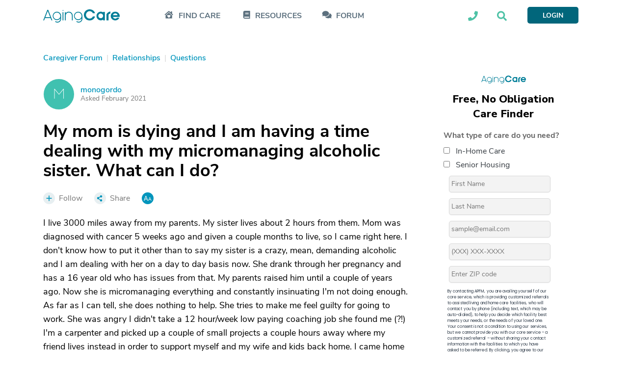

--- FILE ---
content_type: text/html; charset=utf-8
request_url: https://www.google.com/recaptcha/api2/aframe
body_size: 184
content:
<!DOCTYPE HTML><html><head><meta http-equiv="content-type" content="text/html; charset=UTF-8"></head><body><script nonce="QIMonf38F_QwHqod561xFA">/** Anti-fraud and anti-abuse applications only. See google.com/recaptcha */ try{var clients={'sodar':'https://pagead2.googlesyndication.com/pagead/sodar?'};window.addEventListener("message",function(a){try{if(a.source===window.parent){var b=JSON.parse(a.data);var c=clients[b['id']];if(c){var d=document.createElement('img');d.src=c+b['params']+'&rc='+(localStorage.getItem("rc::a")?sessionStorage.getItem("rc::b"):"");window.document.body.appendChild(d);sessionStorage.setItem("rc::e",parseInt(sessionStorage.getItem("rc::e")||0)+1);localStorage.setItem("rc::h",'1769390740842');}}}catch(b){}});window.parent.postMessage("_grecaptcha_ready", "*");}catch(b){}</script></body></html>

--- FILE ---
content_type: text/javascript
request_url: https://ac-cdn.azureedge.net/resources/Content/www/deploy/scripts/acdeferredjs-2d6180db64.min.js
body_size: 217298
content:
!function(t){"function"==typeof define&&define.amd?define(["jquery"],t):"object"==typeof module&&module.exports?module.exports=t(require("jquery")):t(jQuery)}(function(u){u.extend(u.fn,{validate:function(t){if(this.length){var s=u.data(this[0],"validator");return s?s:(this.attr("novalidate","novalidate"),s=new u.validator(t,this[0]),u.data(this[0],"validator",s),s.settings.onsubmit&&(this.on("click.validate",":submit",function(t){s.submitButton=t.currentTarget,u(this).hasClass("cancel")&&(s.cancelSubmit=!0),void 0!==u(this).attr("formnovalidate")&&(s.cancelSubmit=!0)}),this.on("submit.validate",function(i){function t(){var t,e;return s.submitButton&&(s.settings.submitHandler||s.formSubmitted)&&(t=u("<input type='hidden'/>").attr("name",s.submitButton.name).val(u(s.submitButton).val()).appendTo(s.currentForm)),!s.settings.submitHandler||(e=s.settings.submitHandler.call(s,s.currentForm,i),t&&t.remove(),void 0!==e&&e)}return s.settings.debug&&i.preventDefault(),s.cancelSubmit?(s.cancelSubmit=!1,t()):s.form()?s.pendingRequest?!(s.formSubmitted=!0):t():(s.focusInvalid(),!1)})),s)}t&&t.debug&&window.console&&console.warn("Nothing selected, can't validate, returning nothing.")},valid:function(){var t,e,i;return u(this[0]).is("form")?t=this.validate().form():(i=[],t=!0,e=u(this[0].form).validate(),this.each(function(){(t=e.element(this)&&t)||(i=i.concat(e.errorList))}),e.errorList=i),t},rules:function(t,e){var i,s,n,r,a,o=this[0];if(null!=o&&(!o.form&&o.hasAttribute("contenteditable")&&(o.form=this.closest("form")[0],o.name=this.attr("name")),null!=o.form)){if(t)switch(s=(i=u.data(o.form,"validator").settings).rules,n=u.validator.staticRules(o),t){case"add":u.extend(n,u.validator.normalizeRule(e)),delete n.messages,s[o.name]=n,e.messages&&(i.messages[o.name]=u.extend(i.messages[o.name],e.messages));break;case"remove":return e?(a={},u.each(e.split(/\s/),function(t,e){a[e]=n[e],delete n[e]}),a):(delete s[o.name],n)}return(t=u.validator.normalizeRules(u.extend({},u.validator.classRules(o),u.validator.attributeRules(o),u.validator.dataRules(o),u.validator.staticRules(o)),o)).required&&(r=t.required,delete t.required,t=u.extend({required:r},t)),t.remote&&(r=t.remote,delete t.remote,t=u.extend(t,{remote:r})),t}}}),u.extend(u.expr.pseudos||u.expr[":"],{blank:function(t){return!u.trim(""+u(t).val())},filled:function(t){t=u(t).val();return null!==t&&!!u.trim(""+t)},unchecked:function(t){return!u(t).prop("checked")}}),u.validator=function(t,e){this.settings=u.extend(!0,{},u.validator.defaults,t),this.currentForm=e,this.init()},u.validator.format=function(i,t){return 1===arguments.length?function(){var t=u.makeArray(arguments);return t.unshift(i),u.validator.format.apply(this,t)}:(void 0===t||((t=2<arguments.length&&t.constructor!==Array?u.makeArray(arguments).slice(1):t).constructor!==Array&&(t=[t]),u.each(t,function(t,e){i=i.replace(new RegExp("\\{"+t+"\\}","g"),function(){return e})})),i)},u.extend(u.validator,{defaults:{messages:{},groups:{},rules:{},errorClass:"error",pendingClass:"pending",validClass:"valid",errorElement:"label",focusCleanup:!1,focusInvalid:!0,errorContainer:u([]),errorLabelContainer:u([]),onsubmit:!0,ignore:":hidden",ignoreTitle:!1,onfocusin:function(t){this.lastActive=t,this.settings.focusCleanup&&(this.settings.unhighlight&&this.settings.unhighlight.call(this,t,this.settings.errorClass,this.settings.validClass),this.hideThese(this.errorsFor(t)))},onfocusout:function(t){this.checkable(t)||!(t.name in this.submitted)&&this.optional(t)||this.element(t)},onkeyup:function(t,e){9===e.which&&""===this.elementValue(t)||-1!==u.inArray(e.keyCode,[16,17,18,20,35,36,37,38,39,40,45,144,225])||(t.name in this.submitted||t.name in this.invalid)&&this.element(t)},onclick:function(t){t.name in this.submitted?this.element(t):t.parentNode.name in this.submitted&&this.element(t.parentNode)},highlight:function(t,e,i){("radio"===t.type?this.findByName(t.name):u(t)).addClass(e).removeClass(i)},unhighlight:function(t,e,i){("radio"===t.type?this.findByName(t.name):u(t)).removeClass(e).addClass(i)}},setDefaults:function(t){u.extend(u.validator.defaults,t)},messages:{required:"This field is required.",remote:"Please fix this field.",email:"Please enter a valid email address.",url:"Please enter a valid URL.",date:"Please enter a valid date.",dateISO:"Please enter a valid date (ISO).",number:"Please enter a valid number.",digits:"Please enter only digits.",equalTo:"Please enter the same value again.",maxlength:u.validator.format("Please enter no more than {0} characters."),minlength:u.validator.format("Please enter at least {0} characters."),rangelength:u.validator.format("Please enter a value between {0} and {1} characters long."),range:u.validator.format("Please enter a value between {0} and {1}."),max:u.validator.format("Please enter a value less than or equal to {0}."),min:u.validator.format("Please enter a value greater than or equal to {0}."),step:u.validator.format("Please enter a multiple of {0}.")},autoCreateRanges:!1,prototype:{init:function(){this.labelContainer=u(this.settings.errorLabelContainer),this.errorContext=this.labelContainer.length&&this.labelContainer||u(this.currentForm),this.containers=u(this.settings.errorContainer).add(this.settings.errorLabelContainer),this.submitted={},this.valueCache={},this.pendingRequest=0,this.pending={},this.invalid={},this.reset();var i,s=this.groups={};function t(t){!this.form&&this.hasAttribute("contenteditable")&&(this.form=u(this).closest("form")[0],this.name=u(this).attr("name"));var e=u.data(this.form,"validator"),i="on"+t.type.replace(/^validate/,""),s=e.settings;s[i]&&!u(this).is(s.ignore)&&s[i].call(e,this,t)}u.each(this.settings.groups,function(i,t){"string"==typeof t&&(t=t.split(/\s/)),u.each(t,function(t,e){s[e]=i})}),i=this.settings.rules,u.each(i,function(t,e){i[t]=u.validator.normalizeRule(e)}),u(this.currentForm).on("focusin.validate focusout.validate keyup.validate",":text, [type='password'], [type='file'], select, textarea, [type='number'], [type='search'], [type='tel'], [type='url'], [type='email'], [type='datetime'], [type='date'], [type='month'], [type='week'], [type='time'], [type='datetime-local'], [type='range'], [type='color'], [type='radio'], [type='checkbox'], [contenteditable], [type='button']",t).on("click.validate","select, option, [type='radio'], [type='checkbox']",t),this.settings.invalidHandler&&u(this.currentForm).on("invalid-form.validate",this.settings.invalidHandler)},form:function(){return this.checkForm(),u.extend(this.submitted,this.errorMap),this.invalid=u.extend({},this.errorMap),this.valid()||u(this.currentForm).triggerHandler("invalid-form",[this]),this.showErrors(),this.valid()},checkForm:function(){this.prepareForm();for(var t=0,e=this.currentElements=this.elements();e[t];t++)this.check(e[t]);return this.valid()},element:function(t){var e,i,s=this.clean(t),n=this.validationTargetFor(s),r=this,a=!0;return void 0===n?delete this.invalid[s.name]:(this.prepareElement(n),this.currentElements=u(n),(i=this.groups[n.name])&&u.each(this.groups,function(t,e){e===i&&t!==n.name&&(s=r.validationTargetFor(r.clean(r.findByName(t))))&&s.name in r.invalid&&(r.currentElements.push(s),a=r.check(s)&&a)}),e=!1!==this.check(n),a=a&&e,this.invalid[n.name]=!e,this.numberOfInvalids()||(this.toHide=this.toHide.add(this.containers)),this.showErrors(),u(t).attr("aria-invalid",!e)),a},showErrors:function(e){var i;e&&(u.extend((i=this).errorMap,e),this.errorList=u.map(this.errorMap,function(t,e){return{message:t,element:i.findByName(e)[0]}}),this.successList=u.grep(this.successList,function(t){return!(t.name in e)})),this.settings.showErrors?this.settings.showErrors.call(this,this.errorMap,this.errorList):this.defaultShowErrors()},resetForm:function(){u.fn.resetForm&&u(this.currentForm).resetForm(),this.invalid={},this.submitted={},this.prepareForm(),this.hideErrors();var t=this.elements().removeData("previousValue").removeAttr("aria-invalid");this.resetElements(t)},resetElements:function(t){var e;if(this.settings.unhighlight)for(e=0;t[e];e++)this.settings.unhighlight.call(this,t[e],this.settings.errorClass,""),this.findByName(t[e].name).removeClass(this.settings.validClass);else t.removeClass(this.settings.errorClass).removeClass(this.settings.validClass)},numberOfInvalids:function(){return this.objectLength(this.invalid)},objectLength:function(t){var e,i=0;for(e in t)void 0!==t[e]&&null!==t[e]&&!1!==t[e]&&i++;return i},hideErrors:function(){this.hideThese(this.toHide)},hideThese:function(t){t.not(this.containers).text(""),this.addWrapper(t).hide()},valid:function(){return 0===this.size()},size:function(){return this.errorList.length},focusInvalid:function(){if(this.settings.focusInvalid)try{u(this.findLastActive()||this.errorList.length&&this.errorList[0].element||[]).filter(":visible").focus().trigger("focusin")}catch(t){}},findLastActive:function(){var e=this.lastActive;return e&&1===u.grep(this.errorList,function(t){return t.element.name===e.name}).length&&e},elements:function(){var e=this,i={};return u(this.currentForm).find("input, select, textarea, [contenteditable]").not(":submit, :reset, :image, :disabled").not(this.settings.ignore).filter(function(){var t=this.name||u(this).attr("name");return!t&&e.settings.debug&&window.console&&console.error("%o has no name assigned",this),this.hasAttribute("contenteditable")&&(this.form=u(this).closest("form")[0],this.name=t),!(t in i||!e.objectLength(u(this).rules()))&&(i[t]=!0)})},clean:function(t){return u(t)[0]},errors:function(){var t=this.settings.errorClass.split(" ").join(".");return u(this.settings.errorElement+"."+t,this.errorContext)},resetInternals:function(){this.successList=[],this.errorList=[],this.errorMap={},this.toShow=u([]),this.toHide=u([])},reset:function(){this.resetInternals(),this.currentElements=u([])},prepareForm:function(){this.reset(),this.toHide=this.errors().add(this.containers)},prepareElement:function(t){this.reset(),this.toHide=this.errorsFor(t)},elementValue:function(t){var e=u(t),i=t.type;return"radio"===i||"checkbox"===i?this.findByName(t.name).filter(":checked").val():"number"===i&&void 0!==t.validity?t.validity.badInput?"NaN":e.val():(e=t.hasAttribute("contenteditable")?e.text():e.val(),"file"===i?"C:\\fakepath\\"===e.substr(0,12)?e.substr(12):0<=(i=e.lastIndexOf("/"))||0<=(i=e.lastIndexOf("\\"))?e.substr(i+1):e:"string"==typeof e?e.replace(/\r/g,""):e)},check:function(e){e=this.validationTargetFor(this.clean(e));var t,i,s,n,r=u(e).rules(),a=u.map(r,function(t,e){return e}).length,o=!1,l=this.elementValue(e);if("function"==typeof r.normalizer?n=r.normalizer:"function"==typeof this.settings.normalizer&&(n=this.settings.normalizer),n){if("string"!=typeof(l=n.call(e,l)))throw new TypeError("The normalizer should return a string value.");delete r.normalizer}for(i in r){s={method:i,parameters:r[i]};try{if("dependency-mismatch"===(t=u.validator.methods[i].call(this,l,e,s.parameters))&&1===a){o=!0;continue}if(o=!1,"pending"===t)return void(this.toHide=this.toHide.not(this.errorsFor(e)));if(!t)return this.formatAndAdd(e,s),!1}catch(t){throw this.settings.debug&&window.console&&console.log("Exception occurred when checking element "+e.id+", check the '"+s.method+"' method.",t),t instanceof TypeError&&(t.message+=".  Exception occurred when checking element "+e.id+", check the '"+s.method+"' method."),t}}if(!o)return this.objectLength(r)&&this.successList.push(e),!0},customDataMessage:function(t,e){return u(t).data("msg"+e.charAt(0).toUpperCase()+e.substring(1).toLowerCase())||u(t).data("msg")},customMessage:function(t,e){t=this.settings.messages[t];return t&&(t.constructor===String?t:t[e])},findDefined:function(){for(var t=0;t<arguments.length;t++)if(void 0!==arguments[t])return arguments[t]},defaultMessage:function(t,e){var i=this.findDefined(this.customMessage(t.name,(e="string"==typeof e?{method:e}:e).method),this.customDataMessage(t,e.method),!this.settings.ignoreTitle&&t.title||void 0,u.validator.messages[e.method],"<strong>Warning: No message defined for "+t.name+"</strong>"),s=/\$?\{(\d+)\}/g;return"function"==typeof i?i=i.call(this,e.parameters,t):s.test(i)&&(i=u.validator.format(i.replace(s,"{$1}"),e.parameters)),i},formatAndAdd:function(t,e){var i=this.defaultMessage(t,e);this.errorList.push({message:i,element:t,method:e.method}),this.errorMap[t.name]=i,this.submitted[t.name]=i},addWrapper:function(t){return t=this.settings.wrapper?t.add(t.parent(this.settings.wrapper)):t},defaultShowErrors:function(){for(var t,e,i=0;this.errorList[i];i++)e=this.errorList[i],this.settings.highlight&&this.settings.highlight.call(this,e.element,this.settings.errorClass,this.settings.validClass),this.showLabel(e.element,e.message);if(this.errorList.length&&(this.toShow=this.toShow.add(this.containers)),this.settings.success)for(i=0;this.successList[i];i++)this.showLabel(this.successList[i]);if(this.settings.unhighlight)for(i=0,t=this.validElements();t[i];i++)this.settings.unhighlight.call(this,t[i],this.settings.errorClass,this.settings.validClass);this.toHide=this.toHide.not(this.toShow),this.hideErrors(),this.addWrapper(this.toShow).show()},validElements:function(){return this.currentElements.not(this.invalidElements())},invalidElements:function(){return u(this.errorList).map(function(){return this.element})},showLabel:function(t,e){var i,s,n,r=this.errorsFor(t),a=this.idOrName(t),o=u(t).attr("aria-describedby");r.length?(r.removeClass(this.settings.validClass).addClass(this.settings.errorClass),r.html(e)):(i=r=u("<"+this.settings.errorElement+">").attr("id",a+"-error").addClass(this.settings.errorClass).html(e||""),this.settings.wrapper&&(i=r.hide().show().wrap("<"+this.settings.wrapper+"/>").parent()),this.labelContainer.length?this.labelContainer.append(i):this.settings.errorPlacement?this.settings.errorPlacement.call(this,i,u(t)):i.insertAfter(t),r.is("label")?r.attr("for",a):0===r.parents("label[for='"+this.escapeCssMeta(a)+"']").length&&(a=r.attr("id"),o?o.match(new RegExp("\\b"+this.escapeCssMeta(a)+"\\b"))||(o+=" "+a):o=a,u(t).attr("aria-describedby",o),(s=this.groups[t.name])&&u.each((n=this).groups,function(t,e){e===s&&u("[name='"+n.escapeCssMeta(t)+"']",n.currentForm).attr("aria-describedby",r.attr("id"))}))),!e&&this.settings.success&&(r.text(""),"string"==typeof this.settings.success?r.addClass(this.settings.success):this.settings.success(r,t)),this.toShow=this.toShow.add(r)},errorsFor:function(t){var e=this.escapeCssMeta(this.idOrName(t)),t=u(t).attr("aria-describedby"),e="label[for='"+e+"'], label[for='"+e+"'] *";return t&&(e=e+", #"+this.escapeCssMeta(t).replace(/\s+/g,", #")),this.errors().filter(e)},escapeCssMeta:function(t){return t.replace(/([\\!"#$%&'()*+,./:;<=>?@\[\]^`{|}~])/g,"\\$1")},idOrName:function(t){return this.groups[t.name]||!this.checkable(t)&&t.id||t.name},validationTargetFor:function(t){return this.checkable(t)&&(t=this.findByName(t.name)),u(t).not(this.settings.ignore)[0]},checkable:function(t){return/radio|checkbox/i.test(t.type)},findByName:function(t){return u(this.currentForm).find("[name='"+this.escapeCssMeta(t)+"']")},getLength:function(t,e){switch(e.nodeName.toLowerCase()){case"select":return u("option:selected",e).length;case"input":if(this.checkable(e))return this.findByName(e.name).filter(":checked").length}return t.length},depend:function(t,e){return!this.dependTypes[typeof t]||this.dependTypes[typeof t](t,e)},dependTypes:{boolean:function(t){return t},string:function(t,e){return!!u(t,e.form).length},function:function(t,e){return t(e)}},optional:function(t){var e=this.elementValue(t);return!u.validator.methods.required.call(this,e,t)&&"dependency-mismatch"},startRequest:function(t){this.pending[t.name]||(this.pendingRequest++,u(t).addClass(this.settings.pendingClass),this.pending[t.name]=!0)},stopRequest:function(t,e){this.pendingRequest--,this.pendingRequest<0&&(this.pendingRequest=0),delete this.pending[t.name],u(t).removeClass(this.settings.pendingClass),e&&0===this.pendingRequest&&this.formSubmitted&&this.form()?(u(this.currentForm).submit(),this.submitButton&&u("input:hidden[name='"+this.submitButton.name+"']",this.currentForm).remove(),this.formSubmitted=!1):!e&&0===this.pendingRequest&&this.formSubmitted&&(u(this.currentForm).triggerHandler("invalid-form",[this]),this.formSubmitted=!1)},previousValue:function(t,e){return e="string"==typeof e&&e||"remote",u.data(t,"previousValue")||u.data(t,"previousValue",{old:null,valid:!0,message:this.defaultMessage(t,{method:e})})},destroy:function(){this.resetForm(),u(this.currentForm).off(".validate").removeData("validator").find(".validate-equalTo-blur").off(".validate-equalTo").removeClass("validate-equalTo-blur")}},classRuleSettings:{required:{required:!0},email:{email:!0},url:{url:!0},date:{date:!0},dateISO:{dateISO:!0},number:{number:!0},digits:{digits:!0},creditcard:{creditcard:!0}},addClassRules:function(t,e){t.constructor===String?this.classRuleSettings[t]=e:u.extend(this.classRuleSettings,t)},classRules:function(t){var e={},t=u(t).attr("class");return t&&u.each(t.split(" "),function(){this in u.validator.classRuleSettings&&u.extend(e,u.validator.classRuleSettings[this])}),e},normalizeAttributeRule:function(t,e,i,s){/min|max|step/.test(i)&&(null===e||/number|range|text/.test(e))&&(s=Number(s),isNaN(s)&&(s=void 0)),s||0===s?t[i]=s:e===i&&"range"!==e&&(t[i]=!0)},attributeRules:function(t){var e,i,s={},n=u(t),r=t.getAttribute("type");for(e in u.validator.methods)i="required"===e?!!(i=""===(i=t.getAttribute(e))?!0:i):n.attr(e),this.normalizeAttributeRule(s,r,e,i);return s.maxlength&&/-1|2147483647|524288/.test(s.maxlength)&&delete s.maxlength,s},dataRules:function(t){var e,i,s={},n=u(t),r=t.getAttribute("type");for(e in u.validator.methods)i=n.data("rule"+e.charAt(0).toUpperCase()+e.substring(1).toLowerCase()),this.normalizeAttributeRule(s,r,e,i);return s},staticRules:function(t){var e={},i=u.data(t.form,"validator");return e=i.settings.rules?u.validator.normalizeRule(i.settings.rules[t.name])||{}:e},normalizeRules:function(s,n){return u.each(s,function(t,e){if(!1!==e){if(e.param||e.depends){var i=!0;switch(typeof e.depends){case"string":i=!!u(e.depends,n.form).length;break;case"function":i=e.depends.call(n,n)}i?s[t]=void 0===e.param||e.param:(u.data(n.form,"validator").resetElements(u(n)),delete s[t])}}else delete s[t]}),u.each(s,function(t,e){s[t]=u.isFunction(e)&&"normalizer"!==t?e(n):e}),u.each(["minlength","maxlength"],function(){s[this]&&(s[this]=Number(s[this]))}),u.each(["rangelength","range"],function(){var t;s[this]&&(u.isArray(s[this])?s[this]=[Number(s[this][0]),Number(s[this][1])]:"string"==typeof s[this]&&(t=s[this].replace(/[\[\]]/g,"").split(/[\s,]+/),s[this]=[Number(t[0]),Number(t[1])]))}),u.validator.autoCreateRanges&&(null!=s.min&&null!=s.max&&(s.range=[s.min,s.max],delete s.min,delete s.max),null!=s.minlength&&null!=s.maxlength&&(s.rangelength=[s.minlength,s.maxlength],delete s.minlength,delete s.maxlength)),s},normalizeRule:function(t){var e;return"string"==typeof t&&(e={},u.each(t.split(/\s/),function(){e[this]=!0}),t=e),t},addMethod:function(t,e,i){u.validator.methods[t]=e,u.validator.messages[t]=void 0!==i?i:u.validator.messages[t],e.length<3&&u.validator.addClassRules(t,u.validator.normalizeRule(t))},methods:{required:function(t,e,i){if(!this.depend(i,e))return"dependency-mismatch";if("select"!==e.nodeName.toLowerCase())return this.checkable(e)?0<this.getLength(t,e):0<t.length;e=u(e).val();return e&&0<e.length},email:function(t,e){return this.optional(e)||/^[a-zA-Z0-9.!#$%&'*+\/=?^_`{|}~-]+@[a-zA-Z0-9](?:[a-zA-Z0-9-]{0,61}[a-zA-Z0-9])?(?:\.[a-zA-Z0-9](?:[a-zA-Z0-9-]{0,61}[a-zA-Z0-9])?)*$/.test(t)},url:function(t,e){return this.optional(e)||/^(?:(?:(?:https?|ftp):)?\/\/)(?:\S+(?::\S*)?@)?(?:(?!(?:10|127)(?:\.\d{1,3}){3})(?!(?:169\.254|192\.168)(?:\.\d{1,3}){2})(?!172\.(?:1[6-9]|2\d|3[0-1])(?:\.\d{1,3}){2})(?:[1-9]\d?|1\d\d|2[01]\d|22[0-3])(?:\.(?:1?\d{1,2}|2[0-4]\d|25[0-5])){2}(?:\.(?:[1-9]\d?|1\d\d|2[0-4]\d|25[0-4]))|(?:(?:[a-z\u00a1-\uffff0-9]-*)*[a-z\u00a1-\uffff0-9]+)(?:\.(?:[a-z\u00a1-\uffff0-9]-*)*[a-z\u00a1-\uffff0-9]+)*(?:\.(?:[a-z\u00a1-\uffff]{2,})).?)(?::\d{2,5})?(?:[/?#]\S*)?$/i.test(t)},date:function(t,e){return this.optional(e)||!/Invalid|NaN/.test(new Date(t).toString())},dateISO:function(t,e){return this.optional(e)||/^\d{4}[\/\-](0?[1-9]|1[012])[\/\-](0?[1-9]|[12][0-9]|3[01])$/.test(t)},number:function(t,e){return this.optional(e)||/^(?:-?\d+|-?\d{1,3}(?:,\d{3})+)?(?:\.\d+)?$/.test(t)},digits:function(t,e){return this.optional(e)||/^\d+$/.test(t)},minlength:function(t,e,i){t=u.isArray(t)?t.length:this.getLength(t,e);return this.optional(e)||i<=t},maxlength:function(t,e,i){t=u.isArray(t)?t.length:this.getLength(t,e);return this.optional(e)||t<=i},rangelength:function(t,e,i){t=u.isArray(t)?t.length:this.getLength(t,e);return this.optional(e)||t>=i[0]&&t<=i[1]},min:function(t,e,i){return this.optional(e)||i<=t},max:function(t,e,i){return this.optional(e)||t<=i},range:function(t,e,i){return this.optional(e)||t>=i[0]&&t<=i[1]},step:function(t,e,i){function s(t){return(t=(""+t).match(/(?:\.(\d+))?$/))&&t[1]?t[1].length:0}function n(t){return Math.round(t*Math.pow(10,r))}var r,a=u(e).attr("type"),o="Step attribute on input type "+a+" is not supported.",l=new RegExp("\\b"+a+"\\b"),h=!0;if(a&&!l.test(["text","number","range"].join()))throw new Error(o);return r=s(i),(s(t)>r||n(t)%n(i)!=0)&&(h=!1),this.optional(e)||h},equalTo:function(t,e,i){i=u(i);return this.settings.onfocusout&&i.not(".validate-equalTo-blur").length&&i.addClass("validate-equalTo-blur").on("blur.validate-equalTo",function(){u(e).valid()}),t===i.val()},remote:function(s,n,t,r){if(this.optional(n))return"dependency-mismatch";var a,e,o=this.previousValue(n,r="string"==typeof r&&r||"remote");return this.settings.messages[n.name]||(this.settings.messages[n.name]={}),o.originalMessage=o.originalMessage||this.settings.messages[n.name][r],this.settings.messages[n.name][r]=o.message,e=u.param(u.extend({data:s},(t="string"==typeof t?{url:t}:t).data)),o.old===e?o.valid:(o.old=e,(a=this).startRequest(n),(e={})[n.name]=s,u.ajax(u.extend(!0,{mode:"abort",port:"validate"+n.name,dataType:"json",data:e,context:a.currentForm,success:function(t){var e,i=!0===t||"true"===t;a.settings.messages[n.name][r]=o.originalMessage,i?(e=a.formSubmitted,a.resetInternals(),a.toHide=a.errorsFor(n),a.formSubmitted=e,a.successList.push(n),a.invalid[n.name]=!1,a.showErrors()):(e={},t=t||a.defaultMessage(n,{method:r,parameters:s}),e[n.name]=o.message=t,a.invalid[n.name]=!0,a.showErrors(e)),o.valid=i,a.stopRequest(n,i)}},t)),"pending")}}});var s,n={};return u.ajaxPrefilter?u.ajaxPrefilter(function(t,e,i){var s=t.port;"abort"===t.mode&&(n[s]&&n[s].abort(),n[s]=i)}):(s=u.ajax,u.ajax=function(t){var e=("mode"in t?t:u.ajaxSettings).mode,i=("port"in t?t:u.ajaxSettings).port;return"abort"===e?(n[i]&&n[i].abort(),n[i]=s.apply(this,arguments),n[i]):s.apply(this,arguments)}),u});
!function(i){i.fn.niceSelect=function(e){if("string"==typeof e)return"update"==e?this.each(function(){var e=i(this),t=i(this).next(".nice-select"),s=t.hasClass("open");t.length&&(t.remove(),n(e),s&&e.next().trigger("click"))}):"destroy"==e?(this.each(function(){var e=i(this),t=i(this).next(".nice-select");t.length&&(t.remove(),e.css("display",""))}),0==i(".nice-select").length&&i(document).off(".nice_select")):console.log('Method "'+e+'" does not exist.'),this;function n(e){e.after(i("<div></div>").addClass("nice-select").addClass(e.attr("class")||"").addClass(e.attr("disabled")?"disabled":"").attr("tabindex",e.attr("disabled")?null:"0").html('<span class="current"></span><ul class="list"></ul>'));var n=e.next(),t=e.find("option"),e=e.find("option:selected");n.find(".current").html(e.data("display")||e.text()),t.each(function(e){var t=i(this),s=t.data("display");n.find("ul").append(i("<li></li>").attr("data-value",t.val()).attr("data-display",s||null).addClass("option"+(t.is(":selected")?" selected":"")+(t.is(":disabled")?" disabled":"")).html(t.text()))})}this.hide(),this.each(function(){var e=i(this);e.next().hasClass("nice-select")||n(e)}),i(document).off(".nice_select"),i(document).on("click.nice_select",".nice-select",function(e){var t=i(this);i(".nice-select").not(t).removeClass("open"),t.toggleClass("open"),t.hasClass("open")?(t.find(".option"),t.find(".focus").removeClass("focus"),t.find(".selected").addClass("focus")):t.focus()}),i(document).on("click.nice_select",function(e){0===i(e.target).closest(".nice-select").length&&i(".nice-select").removeClass("open").find(".option")}),i(document).on("click.nice_select",".nice-select .option:not(.disabled)",function(e){var t=i(this),s=t.closest(".nice-select");s.find(".selected").removeClass("selected"),t.addClass("selected");var n=t.data("display")||t.text();s.find(".current").text(n),s.prev("select").val(t.data("value")).trigger("change")}),i(document).on("keydown.nice_select",".nice-select",function(e){var t,s=i(this),n=i(s.find(".focus")||s.find(".list .option.selected"));if(32==e.keyCode||13==e.keyCode)return(s.hasClass("open")?n:s).trigger("click"),!1;if(40==e.keyCode)return s.hasClass("open")?0<(t=n.nextAll(".option:not(.disabled)").first()).length&&(s.find(".focus").removeClass("focus"),t.addClass("focus")):s.trigger("click"),!1;if(38==e.keyCode)return s.hasClass("open")?0<(n=n.prevAll(".option:not(.disabled)").first()).length&&(s.find(".focus").removeClass("focus"),n.addClass("focus")):s.trigger("click"),!1;if(27==e.keyCode)s.hasClass("open")&&s.trigger("click");else if(9==e.keyCode&&s.hasClass("open"))return!1});e=document.createElement("a").style;return e.cssText="pointer-events:auto","auto"!==e.pointerEvents&&i("html").addClass("no-csspointerevents"),this}}(jQuery);
!function(t){"function"==typeof define&&define.amd?define(["jquery"],t):t(jQuery)}(function(k){function t(){this._curInst=null,this._keyEvent=!1,this._disabledInputs=[],this._datepickerShowing=!1,this._inDialog=!1,this._mainDivId="ui-datepicker-div",this._inlineClass="ui-datepicker-inline",this._appendClass="ui-datepicker-append",this._triggerClass="ui-datepicker-trigger",this._dialogClass="ui-datepicker-dialog",this._disableClass="ui-datepicker-disabled",this._unselectableClass="ui-datepicker-unselectable",this._currentClass="ui-datepicker-current-day",this._dayOverClass="ui-datepicker-days-cell-over",this.regional=[],this.regional[""]={closeText:"Done",prevText:"Prev",nextText:"Next",currentText:"Today",monthNames:["January","February","March","April","May","June","July","August","September","October","November","December"],monthNamesShort:["Jan","Feb","Mar","Apr","May","Jun","Jul","Aug","Sep","Oct","Nov","Dec"],dayNames:["Sunday","Monday","Tuesday","Wednesday","Thursday","Friday","Saturday"],dayNamesShort:["Sun","Mon","Tue","Wed","Thu","Fri","Sat"],dayNamesMin:["Su","Mo","Tu","We","Th","Fr","Sa"],weekHeader:"Wk",dateFormat:"mm/dd/yy",firstDay:0,isRTL:!1,showMonthAfterYear:!1,yearSuffix:""},this._defaults={showOn:"focus",showAnim:"fadeIn",showOptions:{},defaultDate:null,appendText:"",buttonText:"...",buttonImage:"",buttonImageOnly:!1,hideIfNoPrevNext:!1,navigationAsDateFormat:!1,gotoCurrent:!1,changeMonth:!1,changeYear:!1,yearRange:"c-10:c+10",showOtherMonths:!1,selectOtherMonths:!1,showWeek:!1,calculateWeek:this.iso8601Week,shortYearCutoff:"+10",minDate:null,maxDate:null,duration:"fast",beforeShowDay:null,beforeShow:null,onSelect:null,onChangeMonthYear:null,onClose:null,numberOfMonths:1,showCurrentAtPos:0,stepMonths:1,stepBigMonths:12,altField:"",altFormat:"",constrainInput:!0,showButtonPanel:!1,autoSize:!1,disabled:!1},k.extend(this._defaults,this.regional[""]),this.regional.en=k.extend(!0,{},this.regional[""]),this.regional["en-US"]=k.extend(!0,{},this.regional.en),this.dpDiv=i(k("<div id='"+this._mainDivId+"' class='ui-datepicker ui-widget ui-widget-content ui-helper-clearfix ui-corner-all'></div>"))}function i(t){var e="button, .ui-datepicker-prev, .ui-datepicker-next, .ui-datepicker-calendar td a";return t.on("mouseout",e,function(){k(this).removeClass("ui-state-hover"),-1!==this.className.indexOf("ui-datepicker-prev")&&k(this).removeClass("ui-datepicker-prev-hover"),-1!==this.className.indexOf("ui-datepicker-next")&&k(this).removeClass("ui-datepicker-next-hover")}).on("mouseover",e,o)}function o(){k.datepicker._isDisabledDatepicker((b.inline?b.dpDiv.parent():b.input)[0])||(k(this).parents(".ui-datepicker-calendar").find("a").removeClass("ui-state-hover"),k(this).addClass("ui-state-hover"),-1!==this.className.indexOf("ui-datepicker-prev")&&k(this).addClass("ui-datepicker-prev-hover"),-1!==this.className.indexOf("ui-datepicker-next")&&k(this).addClass("ui-datepicker-next-hover"))}function h(t,e){for(var i in k.extend(t,e),e)null==e[i]&&(t[i]=e[i]);return t}function e(e){return function(){var t=this.element.val();e.apply(this,arguments),this._refresh(),t!==this.element.val()&&this._trigger("change")}}k.ui=k.ui||{},k.ui.version="1.12.1";var s,n,a,r,x,C,l,c,D,I,u,T,d,p=0,f=Array.prototype.slice;function P(t,e,i){return[parseFloat(t[0])*(u.test(t[0])?e/100:1),parseFloat(t[1])*(u.test(t[1])?i/100:1)]}function M(t,e){return parseInt(k.css(t,e),10)||0}k.cleanData=(d=k.cleanData,function(t){for(var e,i,s=0;null!=(i=t[s]);s++)try{(e=k._data(i,"events"))&&e.remove&&k(i).triggerHandler("remove")}catch(t){}d(t)}),k.widget=function(t,i,e){var s,n,o,a={},r=t.split(".")[0],h=r+"-"+(t=t.split(".")[1]);return e||(e=i,i=k.Widget),k.isArray(e)&&(e=k.extend.apply(null,[{}].concat(e))),k.expr[":"][h.toLowerCase()]=function(t){return!!k.data(t,h)},k[r]=k[r]||{},s=k[r][t],n=k[r][t]=function(t,e){return this._createWidget?void(arguments.length&&this._createWidget(t,e)):new n(t,e)},k.extend(n,s,{version:e.version,_proto:k.extend({},e),_childConstructors:[]}),(o=new i).options=k.widget.extend({},o.options),k.each(e,function(e,s){return k.isFunction(s)?void(a[e]=function(){var t,e=this._super,i=this._superApply;return this._super=n,this._superApply=o,t=s.apply(this,arguments),this._super=e,this._superApply=i,t}):void(a[e]=s);function n(){return i.prototype[e].apply(this,arguments)}function o(t){return i.prototype[e].apply(this,t)}}),n.prototype=k.widget.extend(o,{widgetEventPrefix:s&&o.widgetEventPrefix||t},a,{constructor:n,namespace:r,widgetName:t,widgetFullName:h}),s?(k.each(s._childConstructors,function(t,e){var i=e.prototype;k.widget(i.namespace+"."+i.widgetName,n,e._proto)}),delete s._childConstructors):i._childConstructors.push(n),k.widget.bridge(t,n),n},k.widget.extend=function(t){for(var e,i,s=f.call(arguments,1),n=0,o=s.length;n<o;n++)for(e in s[n])i=s[n][e],s[n].hasOwnProperty(e)&&void 0!==i&&(t[e]=k.isPlainObject(i)?k.isPlainObject(t[e])?k.widget.extend({},t[e],i):k.widget.extend({},i):i);return t},k.widget.bridge=function(o,e){var a=e.prototype.widgetFullName||o;k.fn[o]=function(i){var t="string"==typeof i,s=f.call(arguments,1),n=this;return t?this.length||"instance"!==i?this.each(function(){var t,e=k.data(this,a);return"instance"===i?(n=e,!1):e?k.isFunction(e[i])&&"_"!==i.charAt(0)?(t=e[i].apply(e,s))!==e&&void 0!==t?(n=t&&t.jquery?n.pushStack(t.get()):t,!1):void 0:k.error("no such method '"+i+"' for "+o+" widget instance"):k.error("cannot call methods on "+o+" prior to initialization; attempted to call method '"+i+"'")}):n=void 0:(s.length&&(i=k.widget.extend.apply(null,[i].concat(s))),this.each(function(){var t=k.data(this,a);t?(t.option(i||{}),t._init&&t._init()):k.data(this,a,new e(i,this))})),n}},k.Widget=function(){},k.Widget._childConstructors=[],k.Widget.prototype={widgetName:"widget",widgetEventPrefix:"",defaultElement:"<div>",options:{classes:{},disabled:!1,create:null},_createWidget:function(t,e){e=k(e||this.defaultElement||this)[0],this.element=k(e),this.uuid=p++,this.eventNamespace="."+this.widgetName+this.uuid,this.bindings=k(),this.hoverable=k(),this.focusable=k(),this.classesElementLookup={},e!==this&&(k.data(e,this.widgetFullName,this),this._on(!0,this.element,{remove:function(t){t.target===e&&this.destroy()}}),this.document=k(e.style?e.ownerDocument:e.document||e),this.window=k(this.document[0].defaultView||this.document[0].parentWindow)),this.options=k.widget.extend({},this.options,this._getCreateOptions(),t),this._create(),this.options.disabled&&this._setOptionDisabled(this.options.disabled),this._trigger("create",null,this._getCreateEventData()),this._init()},_getCreateOptions:function(){return{}},_getCreateEventData:k.noop,_create:k.noop,_init:k.noop,destroy:function(){var i=this;this._destroy(),k.each(this.classesElementLookup,function(t,e){i._removeClass(e,t)}),this.element.off(this.eventNamespace).removeData(this.widgetFullName),this.widget().off(this.eventNamespace).removeAttr("aria-disabled"),this.bindings.off(this.eventNamespace)},_destroy:k.noop,widget:function(){return this.element},option:function(t,e){var i,s,n,o=t;if(0===arguments.length)return k.widget.extend({},this.options);if("string"==typeof t)if(o={},t=(i=t.split(".")).shift(),i.length){for(s=o[t]=k.widget.extend({},this.options[t]),n=0;i.length-1>n;n++)s[i[n]]=s[i[n]]||{},s=s[i[n]];if(t=i.pop(),1===arguments.length)return void 0===s[t]?null:s[t];s[t]=e}else{if(1===arguments.length)return void 0===this.options[t]?null:this.options[t];o[t]=e}return this._setOptions(o),this},_setOptions:function(t){for(var e in t)this._setOption(e,t[e]);return this},_setOption:function(t,e){return"classes"===t&&this._setOptionClasses(e),this.options[t]=e,"disabled"===t&&this._setOptionDisabled(e),this},_setOptionClasses:function(t){var e,i,s;for(e in t)s=this.classesElementLookup[e],t[e]!==this.options.classes[e]&&s&&s.length&&(i=k(s.get()),this._removeClass(s,e),i.addClass(this._classes({element:i,keys:e,classes:t,add:!0})))},_setOptionDisabled:function(t){this._toggleClass(this.widget(),this.widgetFullName+"-disabled",null,!!t),t&&(this._removeClass(this.hoverable,null,"ui-state-hover"),this._removeClass(this.focusable,null,"ui-state-focus"))},enable:function(){return this._setOptions({disabled:!1})},disable:function(){return this._setOptions({disabled:!0})},_classes:function(n){function t(t,e){for(var i,s=0;t.length>s;s++)i=a.classesElementLookup[t[s]]||k(),i=n.add?k(k.unique(i.get().concat(n.element.get()))):k(i.not(n.element).get()),a.classesElementLookup[t[s]]=i,o.push(t[s]),e&&n.classes[t[s]]&&o.push(n.classes[t[s]])}var o=[],a=this;return n=k.extend({element:this.element,classes:this.options.classes||{}},n),this._on(n.element,{remove:"_untrackClassesElement"}),n.keys&&t(n.keys.match(/\S+/g)||[],!0),n.extra&&t(n.extra.match(/\S+/g)||[]),o.join(" ")},_untrackClassesElement:function(i){var s=this;k.each(s.classesElementLookup,function(t,e){-1!==k.inArray(i.target,e)&&(s.classesElementLookup[t]=k(e.not(i.target).get()))})},_removeClass:function(t,e,i){return this._toggleClass(t,e,i,!1)},_addClass:function(t,e,i){return this._toggleClass(t,e,i,!0)},_toggleClass:function(t,e,i,s){var n="string"==typeof t||null===t,i={extra:n?e:i,keys:n?t:e,element:n?this.element:t,add:s="boolean"==typeof s?s:i};return i.element.toggleClass(this._classes(i),s),this},_on:function(n,o,t){var a,r=this;"boolean"!=typeof n&&(t=o,o=n,n=!1),t?(o=a=k(o),this.bindings=this.bindings.add(o)):(t=o,o=this.element,a=this.widget()),k.each(t,function(t,e){function i(){return n||!0!==r.options.disabled&&!k(this).hasClass("ui-state-disabled")?("string"==typeof e?r[e]:e).apply(r,arguments):void 0}"string"!=typeof e&&(i.guid=e.guid=e.guid||i.guid||k.guid++);var s=t.match(/^([\w:-]*)\s*(.*)$/),t=s[1]+r.eventNamespace,s=s[2];s?a.on(t,s,i):o.on(t,i)})},_off:function(t,e){e=(e||"").split(" ").join(this.eventNamespace+" ")+this.eventNamespace,t.off(e).off(e),this.bindings=k(this.bindings.not(t).get()),this.focusable=k(this.focusable.not(t).get()),this.hoverable=k(this.hoverable.not(t).get())},_delay:function(t,e){var i=this;return setTimeout(function(){return("string"==typeof t?i[t]:t).apply(i,arguments)},e||0)},_hoverable:function(t){this.hoverable=this.hoverable.add(t),this._on(t,{mouseenter:function(t){this._addClass(k(t.currentTarget),null,"ui-state-hover")},mouseleave:function(t){this._removeClass(k(t.currentTarget),null,"ui-state-hover")}})},_focusable:function(t){this.focusable=this.focusable.add(t),this._on(t,{focusin:function(t){this._addClass(k(t.currentTarget),null,"ui-state-focus")},focusout:function(t){this._removeClass(k(t.currentTarget),null,"ui-state-focus")}})},_trigger:function(t,e,i){var s,n,o=this.options[t];if(i=i||{},(e=k.Event(e)).type=(t===this.widgetEventPrefix?t:this.widgetEventPrefix+t).toLowerCase(),e.target=this.element[0],n=e.originalEvent)for(s in n)s in e||(e[s]=n[s]);return this.element.trigger(e,i),!(k.isFunction(o)&&!1===o.apply(this.element[0],[e].concat(i))||e.isDefaultPrevented())}},k.each({show:"fadeIn",hide:"fadeOut"},function(o,a){k.Widget.prototype["_"+o]=function(e,t,i){var s=(t="string"==typeof t?{effect:t}:t)?!0!==t&&"number"!=typeof t&&t.effect||a:o,n=!k.isEmptyObject(t="number"==typeof(t=t||{})?{duration:t}:t);t.complete=i,t.delay&&e.delay(t.delay),n&&k.effects&&k.effects.effect[s]?e[o](t):s!==o&&e[s]?e[s](t.duration,t.easing,i):e.queue(function(t){k(this)[o](),i&&i.call(e[0]),t()})}}),k.widget,x=Math.max,C=Math.abs,l=/left|center|right/,c=/top|center|bottom/,D=/[\+\-]\d+(\.[\d]+)?%?/,I=/^\w+/,u=/%$/,T=k.fn.position,k.position={scrollbarWidth:function(){if(void 0!==r)return r;var t,e=k("<div style='display:block;position:absolute;width:50px;height:50px;overflow:hidden;'><div style='height:100px;width:auto;'></div></div>"),i=e.children()[0];return k("body").append(e),t=i.offsetWidth,e.css("overflow","scroll"),t===(i=i.offsetWidth)&&(i=e[0].clientWidth),e.remove(),r=t-i},getScrollInfo:function(t){var e=t.isWindow||t.isDocument?"":t.element.css("overflow-x"),i=t.isWindow||t.isDocument?"":t.element.css("overflow-y"),e="scroll"===e||"auto"===e&&t.width<t.element[0].scrollWidth;return{width:"scroll"===i||"auto"===i&&t.height<t.element[0].scrollHeight?k.position.scrollbarWidth():0,height:e?k.position.scrollbarWidth():0}},getWithinInfo:function(t){var e=k(t||window),i=k.isWindow(e[0]),s=!!e[0]&&9===e[0].nodeType;return{element:e,isWindow:i,isDocument:s,offset:!i&&!s?k(t).offset():{left:0,top:0},scrollLeft:e.scrollLeft(),scrollTop:e.scrollTop(),width:e.outerWidth(),height:e.outerHeight()}}},k.fn.position=function(u){if(!u||!u.of)return T.apply(this,arguments);u=k.extend({},u);var d,p,f,g,m,t,_=k(u.of),v=k.position.getWithinInfo(u.within),b=k.position.getScrollInfo(v),y=(u.collision||"flip").split(" "),w={},e=9===(t=(e=_)[0]).nodeType?{width:e.width(),height:e.height(),offset:{top:0,left:0}}:k.isWindow(t)?{width:e.width(),height:e.height(),offset:{top:e.scrollTop(),left:e.scrollLeft()}}:t.preventDefault?{width:0,height:0,offset:{top:t.pageY,left:t.pageX}}:{width:e.outerWidth(),height:e.outerHeight(),offset:e.offset()};return _[0].preventDefault&&(u.at="left top"),p=e.width,f=e.height,m=k.extend({},g=e.offset),k.each(["my","at"],function(){var t,e,i=(u[this]||"").split(" ");(i=1===i.length?l.test(i[0])?i.concat(["center"]):c.test(i[0])?["center"].concat(i):["center","center"]:i)[0]=l.test(i[0])?i[0]:"center",i[1]=c.test(i[1])?i[1]:"center",t=D.exec(i[0]),e=D.exec(i[1]),w[this]=[t?t[0]:0,e?e[0]:0],u[this]=[I.exec(i[0])[0],I.exec(i[1])[0]]}),1===y.length&&(y[1]=y[0]),"right"===u.at[0]?m.left+=p:"center"===u.at[0]&&(m.left+=p/2),"bottom"===u.at[1]?m.top+=f:"center"===u.at[1]&&(m.top+=f/2),d=P(w.at,p,f),m.left+=d[0],m.top+=d[1],this.each(function(){var i,t,a=k(this),r=a.outerWidth(),h=a.outerHeight(),e=M(this,"marginLeft"),s=M(this,"marginTop"),n=r+e+M(this,"marginRight")+b.width,o=h+s+M(this,"marginBottom")+b.height,l=k.extend({},m),c=P(w.my,a.outerWidth(),a.outerHeight());"right"===u.my[0]?l.left-=r:"center"===u.my[0]&&(l.left-=r/2),"bottom"===u.my[1]?l.top-=h:"center"===u.my[1]&&(l.top-=h/2),l.left+=c[0],l.top+=c[1],i={marginLeft:e,marginTop:s},k.each(["left","top"],function(t,e){k.ui.position[y[t]]&&k.ui.position[y[t]][e](l,{targetWidth:p,targetHeight:f,elemWidth:r,elemHeight:h,collisionPosition:i,collisionWidth:n,collisionHeight:o,offset:[d[0]+c[0],d[1]+c[1]],my:u.my,at:u.at,within:v,elem:a})}),u.using&&(t=function(t){var e=g.left-l.left,i=e+p-r,s=g.top-l.top,n=s+f-h,o={target:{element:_,left:g.left,top:g.top,width:p,height:f},element:{element:a,left:l.left,top:l.top,width:r,height:h},horizontal:i<0?"left":0<e?"right":"center",vertical:n<0?"top":0<s?"bottom":"middle"};p<r&&p>C(e+i)&&(o.horizontal="center"),f<h&&f>C(s+n)&&(o.vertical="middle"),o.important=x(C(e),C(i))>x(C(s),C(n))?"horizontal":"vertical",u.using.call(this,t,o)}),a.offset(k.extend(l,{using:t}))})},k.ui.position={fit:{left:function(t,e){var i=e.within,s=i.isWindow?i.scrollLeft:i.offset.left,n=i.width,o=t.left-e.collisionPosition.marginLeft,a=s-o,r=o+e.collisionWidth-n-s;e.collisionWidth>n?0<a&&r<=0?(i=t.left+a+e.collisionWidth-n-s,t.left+=a-i):t.left=!(0<r&&a<=0)&&r<a?s+n-e.collisionWidth:s:0<a?t.left+=a:0<r?t.left-=r:t.left=x(t.left-o,t.left)},top:function(t,e){var i=e.within,s=i.isWindow?i.scrollTop:i.offset.top,n=e.within.height,o=t.top-e.collisionPosition.marginTop,a=s-o,r=o+e.collisionHeight-n-s;e.collisionHeight>n?0<a&&r<=0?(i=t.top+a+e.collisionHeight-n-s,t.top+=a-i):t.top=!(0<r&&a<=0)&&r<a?s+n-e.collisionHeight:s:0<a?t.top+=a:0<r?t.top-=r:t.top=x(t.top-o,t.top)}},flip:{left:function(t,e){var i=e.within,s=i.offset.left+i.scrollLeft,n=i.width,o=i.isWindow?i.scrollLeft:i.offset.left,a=t.left-e.collisionPosition.marginLeft,r=a-o,h=a+e.collisionWidth-n-o,l="left"===e.my[0]?-e.elemWidth:"right"===e.my[0]?e.elemWidth:0,i="left"===e.at[0]?e.targetWidth:"right"===e.at[0]?-e.targetWidth:0,a=-2*e.offset[0];r<0?((s=t.left+l+i+a+e.collisionWidth-n-s)<0||C(r)>s)&&(t.left+=l+i+a):0<h&&((0<(o=t.left-e.collisionPosition.marginLeft+l+i+a-o)||h>C(o))&&(t.left+=l+i+a))},top:function(t,e){var i=e.within,s=i.offset.top+i.scrollTop,n=i.height,o=i.isWindow?i.scrollTop:i.offset.top,a=t.top-e.collisionPosition.marginTop,r=a-o,h=a+e.collisionHeight-n-o,l="top"===e.my[1]?-e.elemHeight:"bottom"===e.my[1]?e.elemHeight:0,i="top"===e.at[1]?e.targetHeight:"bottom"===e.at[1]?-e.targetHeight:0,a=-2*e.offset[1];r<0?((s=t.top+l+i+a+e.collisionHeight-n-s)<0||C(r)>s)&&(t.top+=l+i+a):0<h&&((0<(o=t.top-e.collisionPosition.marginTop+l+i+a-o)||h>C(o))&&(t.top+=l+i+a))}},flipfit:{left:function(){k.ui.position.flip.left.apply(this,arguments),k.ui.position.fit.left.apply(this,arguments)},top:function(){k.ui.position.flip.top.apply(this,arguments),k.ui.position.fit.top.apply(this,arguments)}}},k.ui.position,k.extend(k.expr[":"],{data:k.expr.createPseudo?k.expr.createPseudo(function(e){return function(t){return!!k.data(t,e)}}):function(t,e,i){return!!k.data(t,i[3])}}),k.fn.extend({disableSelection:(a="onselectstart"in document.createElement("div")?"selectstart":"mousedown",function(){return this.on(a+".ui-disableSelection",function(t){t.preventDefault()})}),enableSelection:function(){return this.off(".ui-disableSelection")}}),k.ui.focusable=function(t,e){var i,s,n,o,a=t.nodeName.toLowerCase();return"area"===a?(s=(i=t.parentNode).name,!(!t.href||!s||"map"!==i.nodeName.toLowerCase())&&(0<(o=k("img[usemap='#"+s+"']")).length&&o.is(":visible"))):(/^(input|select|textarea|button|object)$/.test(a)?(n=!t.disabled)&&((o=k(t).closest("fieldset")[0])&&(n=!o.disabled)):n="a"===a&&t.href||e,n&&k(t).is(":visible")&&function(t){for(var e=t.css("visibility");"inherit"===e;)e=(t=t.parent()).css("visibility");return"hidden"!==e}(k(t)))},k.extend(k.expr[":"],{focusable:function(t){return k.ui.focusable(t,null!=k.attr(t,"tabindex"))}}),k.ui.focusable,k.fn.form=function(){return"string"==typeof this[0].form?this.closest("form"):k(this[0].form)},k.ui.formResetMixin={_formResetHandler:function(){var e=k(this);setTimeout(function(){var t=e.data("ui-form-reset-instances");k.each(t,function(){this.refresh()})})},_bindFormResetHandler:function(){var t;this.form=this.element.form(),this.form.length&&((t=this.form.data("ui-form-reset-instances")||[]).length||this.form.on("reset.ui-form-reset",this._formResetHandler),t.push(this),this.form.data("ui-form-reset-instances",t))},_unbindFormResetHandler:function(){var t;this.form.length&&((t=this.form.data("ui-form-reset-instances")).splice(k.inArray(this,t),1),t.length?this.form.data("ui-form-reset-instances",t):this.form.removeData("ui-form-reset-instances").off("reset.ui-form-reset"))}},"1.7"===k.fn.jquery.substring(0,3)&&(k.each(["Width","Height"],function(t,i){function s(t,e,i,s){return k.each(n,function(){e-=parseFloat(k.css(t,"padding"+this))||0,i&&(e-=parseFloat(k.css(t,"border"+this+"Width"))||0),s&&(e-=parseFloat(k.css(t,"margin"+this))||0)}),e}var n="Width"===i?["Left","Right"]:["Top","Bottom"],o=i.toLowerCase(),a={innerWidth:k.fn.innerWidth,innerHeight:k.fn.innerHeight,outerWidth:k.fn.outerWidth,outerHeight:k.fn.outerHeight};k.fn["inner"+i]=function(t){return void 0===t?a["inner"+i].call(this):this.each(function(){k(this).css(o,s(this,t)+"px")})},k.fn["outer"+i]=function(t,e){return"number"!=typeof t?a["outer"+i].call(this,t):this.each(function(){k(this).css(o,s(this,t,!0,e)+"px")})}}),k.fn.addBack=function(t){return this.add(null==t?this.prevObject:this.prevObject.filter(t))}),k.ui.keyCode={BACKSPACE:8,COMMA:188,DELETE:46,DOWN:40,END:35,ENTER:13,ESCAPE:27,HOME:36,LEFT:37,PAGE_DOWN:34,PAGE_UP:33,PERIOD:190,RIGHT:39,SPACE:32,TAB:9,UP:38},k.ui.escapeSelector=(n=/([!"#$%&'()*+,./:;<=>?@[\]^`{|}~])/g,function(t){return t.replace(n,"\\$1")}),k.fn.labels=function(){var t,e,i;return this[0].labels&&this[0].labels.length?this.pushStack(this[0].labels):(e=this.eq(0).parents("label"),(t=this.attr("id"))&&(i=(i=this.eq(0).parents().last()).add((i.length?i:this).siblings()),t="label[for='"+k.ui.escapeSelector(t)+"']",e=e.add(i.find(t).addBack(t))),this.pushStack(e))},k.fn.scrollParent=function(t){var e=this.css("position"),i="absolute"===e,s=t?/(auto|scroll|hidden)/:/(auto|scroll)/,t=this.parents().filter(function(){var t=k(this);return(!i||"static"!==t.css("position"))&&s.test(t.css("overflow")+t.css("overflow-y")+t.css("overflow-x"))}).eq(0);return"fixed"!==e&&t.length?t:k(this[0].ownerDocument||document)},k.extend(k.expr[":"],{tabbable:function(t){var e=k.attr(t,"tabindex"),i=null!=e;return(!i||0<=e)&&k.ui.focusable(t,i)}}),k.fn.extend({uniqueId:(s=0,function(){return this.each(function(){this.id||(this.id="ui-id-"+ ++s)})}),removeUniqueId:function(){return this.each(function(){/^ui-id-\d+$/.test(this.id)&&k(this).removeAttr("id")})}}),k.ui.ie=!!/msie [\w.]+/.exec(navigator.userAgent.toLowerCase());var g=!1;k(document).on("mouseup",function(){g=!1}),k.widget("ui.mouse",{version:"1.12.1",options:{cancel:"input, textarea, button, select, option",distance:1,delay:0},_mouseInit:function(){var e=this;this.element.on("mousedown."+this.widgetName,function(t){return e._mouseDown(t)}).on("click."+this.widgetName,function(t){return!0===k.data(t.target,e.widgetName+".preventClickEvent")?(k.removeData(t.target,e.widgetName+".preventClickEvent"),t.stopImmediatePropagation(),!1):void 0}),this.started=!1},_mouseDestroy:function(){this.element.off("."+this.widgetName),this._mouseMoveDelegate&&this.document.off("mousemove."+this.widgetName,this._mouseMoveDelegate).off("mouseup."+this.widgetName,this._mouseUpDelegate)},_mouseDown:function(t){if(!g){this._mouseMoved=!1,this._mouseStarted&&this._mouseUp(t),this._mouseDownEvent=t;var e=this,i=1===t.which,s=!("string"!=typeof this.options.cancel||!t.target.nodeName)&&k(t.target).closest(this.options.cancel).length;return i&&!s&&this._mouseCapture(t)&&(this.mouseDelayMet=!this.options.delay,this.mouseDelayMet||(this._mouseDelayTimer=setTimeout(function(){e.mouseDelayMet=!0},this.options.delay)),this._mouseDistanceMet(t)&&this._mouseDelayMet(t)&&(this._mouseStarted=!1!==this._mouseStart(t),!this._mouseStarted)?t.preventDefault():(!0===k.data(t.target,this.widgetName+".preventClickEvent")&&k.removeData(t.target,this.widgetName+".preventClickEvent"),this._mouseMoveDelegate=function(t){return e._mouseMove(t)},this._mouseUpDelegate=function(t){return e._mouseUp(t)},this.document.on("mousemove."+this.widgetName,this._mouseMoveDelegate).on("mouseup."+this.widgetName,this._mouseUpDelegate),t.preventDefault(),g=!0)),!0}},_mouseMove:function(t){if(this._mouseMoved){if(k.ui.ie&&(!document.documentMode||document.documentMode<9)&&!t.button)return this._mouseUp(t);if(!t.which)if(t.originalEvent.altKey||t.originalEvent.ctrlKey||t.originalEvent.metaKey||t.originalEvent.shiftKey)this.ignoreMissingWhich=!0;else if(!this.ignoreMissingWhich)return this._mouseUp(t)}return(t.which||t.button)&&(this._mouseMoved=!0),this._mouseStarted?(this._mouseDrag(t),t.preventDefault()):(this._mouseDistanceMet(t)&&this._mouseDelayMet(t)&&(this._mouseStarted=!1!==this._mouseStart(this._mouseDownEvent,t),this._mouseStarted?this._mouseDrag(t):this._mouseUp(t)),!this._mouseStarted)},_mouseUp:function(t){this.document.off("mousemove."+this.widgetName,this._mouseMoveDelegate).off("mouseup."+this.widgetName,this._mouseUpDelegate),this._mouseStarted&&(this._mouseStarted=!1,t.target===this._mouseDownEvent.target&&k.data(t.target,this.widgetName+".preventClickEvent",!0),this._mouseStop(t)),this._mouseDelayTimer&&(clearTimeout(this._mouseDelayTimer),delete this._mouseDelayTimer),this.ignoreMissingWhich=!1,g=!1,t.preventDefault()},_mouseDistanceMet:function(t){return Math.max(Math.abs(this._mouseDownEvent.pageX-t.pageX),Math.abs(this._mouseDownEvent.pageY-t.pageY))>=this.options.distance},_mouseDelayMet:function(){return this.mouseDelayMet},_mouseStart:function(){},_mouseDrag:function(){},_mouseStop:function(){},_mouseCapture:function(){return!0}}),k.ui.plugin={add:function(t,e,i){var s,n=k.ui[t].prototype;for(s in i)n.plugins[s]=n.plugins[s]||[],n.plugins[s].push([e,i[s]])},call:function(t,e,i,s){var n,o=t.plugins[e];if(o&&(s||t.element[0].parentNode&&11!==t.element[0].parentNode.nodeType))for(n=0;o.length>n;n++)t.options[o[n][0]]&&o[n][1].apply(t.element,i)}},k.ui.safeActiveElement=function(e){var i;try{i=e.activeElement}catch(t){i=e.body}return i=!(i=i||e.body).nodeName?e.body:i},k.ui.safeBlur=function(t){t&&"body"!==t.nodeName.toLowerCase()&&k(t).trigger("blur")},k.widget("ui.draggable",k.ui.mouse,{version:"1.12.1",widgetEventPrefix:"drag",options:{addClasses:!0,appendTo:"parent",axis:!1,connectToSortable:!1,containment:!1,cursor:"auto",cursorAt:!1,grid:!1,handle:!1,helper:"original",iframeFix:!1,opacity:!1,refreshPositions:!1,revert:!1,revertDuration:500,scope:"default",scroll:!0,scrollSensitivity:20,scrollSpeed:20,snap:!1,snapMode:"both",snapTolerance:20,stack:!1,zIndex:!1,drag:null,start:null,stop:null},_create:function(){"original"===this.options.helper&&this._setPositionRelative(),this.options.addClasses&&this._addClass("ui-draggable"),this._setHandleClassName(),this._mouseInit()},_setOption:function(t,e){this._super(t,e),"handle"===t&&(this._removeHandleClassName(),this._setHandleClassName())},_destroy:function(){return(this.helper||this.element).is(".ui-draggable-dragging")?void(this.destroyOnClear=!0):(this._removeHandleClassName(),void this._mouseDestroy())},_mouseCapture:function(t){var e=this.options;return!(this.helper||e.disabled||0<k(t.target).closest(".ui-resizable-handle").length)&&(this.handle=this._getHandle(t),!!this.handle&&(this._blurActiveElement(t),this._blockFrames(!0===e.iframeFix?"iframe":e.iframeFix),!0))},_blockFrames:function(t){this.iframeBlocks=this.document.find(t).map(function(){var t=k(this);return k("<div>").css("position","absolute").appendTo(t.parent()).outerWidth(t.outerWidth()).outerHeight(t.outerHeight()).offset(t.offset())[0]})},_unblockFrames:function(){this.iframeBlocks&&(this.iframeBlocks.remove(),delete this.iframeBlocks)},_blurActiveElement:function(t){var e=k.ui.safeActiveElement(this.document[0]);k(t.target).closest(e).length||k.ui.safeBlur(e)},_mouseStart:function(t){var e=this.options;return this.helper=this._createHelper(t),this._addClass(this.helper,"ui-draggable-dragging"),this._cacheHelperProportions(),k.ui.ddmanager&&(k.ui.ddmanager.current=this),this._cacheMargins(),this.cssPosition=this.helper.css("position"),this.scrollParent=this.helper.scrollParent(!0),this.offsetParent=this.helper.offsetParent(),this.hasFixedAncestor=0<this.helper.parents().filter(function(){return"fixed"===k(this).css("position")}).length,this.positionAbs=this.element.offset(),this._refreshOffsets(t),this.originalPosition=this.position=this._generatePosition(t,!1),this.originalPageX=t.pageX,this.originalPageY=t.pageY,e.cursorAt&&this._adjustOffsetFromHelper(e.cursorAt),this._setContainment(),!1===this._trigger("start",t)?(this._clear(),!1):(this._cacheHelperProportions(),k.ui.ddmanager&&!e.dropBehaviour&&k.ui.ddmanager.prepareOffsets(this,t),this._mouseDrag(t,!0),k.ui.ddmanager&&k.ui.ddmanager.dragStart(this,t),!0)},_refreshOffsets:function(t){this.offset={top:this.positionAbs.top-this.margins.top,left:this.positionAbs.left-this.margins.left,scroll:!1,parent:this._getParentOffset(),relative:this._getRelativeOffset()},this.offset.click={left:t.pageX-this.offset.left,top:t.pageY-this.offset.top}},_mouseDrag:function(t,e){if(this.hasFixedAncestor&&(this.offset.parent=this._getParentOffset()),this.position=this._generatePosition(t,!0),this.positionAbs=this._convertPositionTo("absolute"),!e){e=this._uiHash();if(!1===this._trigger("drag",t,e))return this._mouseUp(new k.Event("mouseup",t)),!1;this.position=e.position}return this.helper[0].style.left=this.position.left+"px",this.helper[0].style.top=this.position.top+"px",k.ui.ddmanager&&k.ui.ddmanager.drag(this,t),!1},_mouseStop:function(t){var e=this,i=!1;return k.ui.ddmanager&&!this.options.dropBehaviour&&(i=k.ui.ddmanager.drop(this,t)),this.dropped&&(i=this.dropped,this.dropped=!1),"invalid"===this.options.revert&&!i||"valid"===this.options.revert&&i||!0===this.options.revert||k.isFunction(this.options.revert)&&this.options.revert.call(this.element,i)?k(this.helper).animate(this.originalPosition,parseInt(this.options.revertDuration,10),function(){!1!==e._trigger("stop",t)&&e._clear()}):!1!==this._trigger("stop",t)&&this._clear(),!1},_mouseUp:function(t){return this._unblockFrames(),k.ui.ddmanager&&k.ui.ddmanager.dragStop(this,t),this.handleElement.is(t.target)&&this.element.trigger("focus"),k.ui.mouse.prototype._mouseUp.call(this,t)},cancel:function(){return this.helper.is(".ui-draggable-dragging")?this._mouseUp(new k.Event("mouseup",{target:this.element[0]})):this._clear(),this},_getHandle:function(t){return!this.options.handle||!!k(t.target).closest(this.element.find(this.options.handle)).length},_setHandleClassName:function(){this.handleElement=this.options.handle?this.element.find(this.options.handle):this.element,this._addClass(this.handleElement,"ui-draggable-handle")},_removeHandleClassName:function(){this._removeClass(this.handleElement,"ui-draggable-handle")},_createHelper:function(t){var e=this.options,i=k.isFunction(e.helper),t=i?k(e.helper.apply(this.element[0],[t])):"clone"===e.helper?this.element.clone().removeAttr("id"):this.element;return t.parents("body").length||t.appendTo("parent"===e.appendTo?this.element[0].parentNode:e.appendTo),i&&t[0]===this.element[0]&&this._setPositionRelative(),t[0]===this.element[0]||/(fixed|absolute)/.test(t.css("position"))||t.css("position","absolute"),t},_setPositionRelative:function(){/^(?:r|a|f)/.test(this.element.css("position"))||(this.element[0].style.position="relative")},_adjustOffsetFromHelper:function(t){"string"==typeof t&&(t=t.split(" ")),"left"in(t=k.isArray(t)?{left:+t[0],top:+t[1]||0}:t)&&(this.offset.click.left=t.left+this.margins.left),"right"in t&&(this.offset.click.left=this.helperProportions.width-t.right+this.margins.left),"top"in t&&(this.offset.click.top=t.top+this.margins.top),"bottom"in t&&(this.offset.click.top=this.helperProportions.height-t.bottom+this.margins.top)},_isRootNode:function(t){return/(html|body)/i.test(t.tagName)||t===this.document[0]},_getParentOffset:function(){var t=this.offsetParent.offset(),e=this.document[0];return"absolute"===this.cssPosition&&this.scrollParent[0]!==e&&k.contains(this.scrollParent[0],this.offsetParent[0])&&(t.left+=this.scrollParent.scrollLeft(),t.top+=this.scrollParent.scrollTop()),{top:(t=this._isRootNode(this.offsetParent[0])?{top:0,left:0}:t).top+(parseInt(this.offsetParent.css("borderTopWidth"),10)||0),left:t.left+(parseInt(this.offsetParent.css("borderLeftWidth"),10)||0)}},_getRelativeOffset:function(){if("relative"!==this.cssPosition)return{top:0,left:0};var t=this.element.position(),e=this._isRootNode(this.scrollParent[0]);return{top:t.top-(parseInt(this.helper.css("top"),10)||0)+(e?0:this.scrollParent.scrollTop()),left:t.left-(parseInt(this.helper.css("left"),10)||0)+(e?0:this.scrollParent.scrollLeft())}},_cacheMargins:function(){this.margins={left:parseInt(this.element.css("marginLeft"),10)||0,top:parseInt(this.element.css("marginTop"),10)||0,right:parseInt(this.element.css("marginRight"),10)||0,bottom:parseInt(this.element.css("marginBottom"),10)||0}},_cacheHelperProportions:function(){this.helperProportions={width:this.helper.outerWidth(),height:this.helper.outerHeight()}},_setContainment:function(){var t,e=this.options,i=this.document[0];return this.relativeContainer=null,e.containment?"window"===e.containment?void(this.containment=[k(window).scrollLeft()-this.offset.relative.left-this.offset.parent.left,k(window).scrollTop()-this.offset.relative.top-this.offset.parent.top,k(window).scrollLeft()+k(window).width()-this.helperProportions.width-this.margins.left,k(window).scrollTop()+(k(window).height()||i.body.parentNode.scrollHeight)-this.helperProportions.height-this.margins.top]):"document"===e.containment?void(this.containment=[0,0,k(i).width()-this.helperProportions.width-this.margins.left,(k(i).height()||i.body.parentNode.scrollHeight)-this.helperProportions.height-this.margins.top]):e.containment.constructor===Array?void(this.containment=e.containment):("parent"===e.containment&&(e.containment=this.helper[0].parentNode),void((i=(t=k(e.containment))[0])&&(e=/(scroll|auto)/.test(t.css("overflow")),this.containment=[(parseInt(t.css("borderLeftWidth"),10)||0)+(parseInt(t.css("paddingLeft"),10)||0),(parseInt(t.css("borderTopWidth"),10)||0)+(parseInt(t.css("paddingTop"),10)||0),(e?Math.max(i.scrollWidth,i.offsetWidth):i.offsetWidth)-(parseInt(t.css("borderRightWidth"),10)||0)-(parseInt(t.css("paddingRight"),10)||0)-this.helperProportions.width-this.margins.left-this.margins.right,(e?Math.max(i.scrollHeight,i.offsetHeight):i.offsetHeight)-(parseInt(t.css("borderBottomWidth"),10)||0)-(parseInt(t.css("paddingBottom"),10)||0)-this.helperProportions.height-this.margins.top-this.margins.bottom],this.relativeContainer=t))):void(this.containment=null)},_convertPositionTo:function(t,e){e=e||this.position;var i="absolute"===t?1:-1,t=this._isRootNode(this.scrollParent[0]);return{top:e.top+this.offset.relative.top*i+this.offset.parent.top*i-("fixed"===this.cssPosition?-this.offset.scroll.top:t?0:this.offset.scroll.top)*i,left:e.left+this.offset.relative.left*i+this.offset.parent.left*i-("fixed"===this.cssPosition?-this.offset.scroll.left:t?0:this.offset.scroll.left)*i}},_generatePosition:function(t,e){var i,s=this.options,n=this._isRootNode(this.scrollParent[0]),o=t.pageX,a=t.pageY;return n&&this.offset.scroll||(this.offset.scroll={top:this.scrollParent.scrollTop(),left:this.scrollParent.scrollLeft()}),e&&(this.containment&&(i=this.relativeContainer?(i=this.relativeContainer.offset(),[this.containment[0]+i.left,this.containment[1]+i.top,this.containment[2]+i.left,this.containment[3]+i.top]):this.containment,t.pageX-this.offset.click.left<i[0]&&(o=i[0]+this.offset.click.left),t.pageY-this.offset.click.top<i[1]&&(a=i[1]+this.offset.click.top),t.pageX-this.offset.click.left>i[2]&&(o=i[2]+this.offset.click.left),t.pageY-this.offset.click.top>i[3]&&(a=i[3]+this.offset.click.top)),s.grid&&(t=s.grid[1]?this.originalPageY+Math.round((a-this.originalPageY)/s.grid[1])*s.grid[1]:this.originalPageY,a=!i||t-this.offset.click.top>=i[1]||t-this.offset.click.top>i[3]?t:t-this.offset.click.top>=i[1]?t-s.grid[1]:t+s.grid[1],t=s.grid[0]?this.originalPageX+Math.round((o-this.originalPageX)/s.grid[0])*s.grid[0]:this.originalPageX,o=!i||t-this.offset.click.left>=i[0]||t-this.offset.click.left>i[2]?t:t-this.offset.click.left>=i[0]?t-s.grid[0]:t+s.grid[0]),"y"===s.axis&&(o=this.originalPageX),"x"===s.axis&&(a=this.originalPageY)),{top:a-this.offset.click.top-this.offset.relative.top-this.offset.parent.top+("fixed"===this.cssPosition?-this.offset.scroll.top:n?0:this.offset.scroll.top),left:o-this.offset.click.left-this.offset.relative.left-this.offset.parent.left+("fixed"===this.cssPosition?-this.offset.scroll.left:n?0:this.offset.scroll.left)}},_clear:function(){this._removeClass(this.helper,"ui-draggable-dragging"),this.helper[0]===this.element[0]||this.cancelHelperRemoval||this.helper.remove(),this.helper=null,this.cancelHelperRemoval=!1,this.destroyOnClear&&this.destroy()},_trigger:function(t,e,i){return i=i||this._uiHash(),k.ui.plugin.call(this,t,[e,i,this],!0),/^(drag|start|stop)/.test(t)&&(this.positionAbs=this._convertPositionTo("absolute"),i.offset=this.positionAbs),k.Widget.prototype._trigger.call(this,t,e,i)},plugins:{},_uiHash:function(){return{helper:this.helper,position:this.position,originalPosition:this.originalPosition,offset:this.positionAbs}}}),k.ui.plugin.add("draggable","connectToSortable",{start:function(e,t,i){var s=k.extend({},t,{item:i.element});i.sortables=[],k(i.options.connectToSortable).each(function(){var t=k(this).sortable("instance");t&&!t.options.disabled&&(i.sortables.push(t),t.refreshPositions(),t._trigger("activate",e,s))})},stop:function(e,t,i){var s=k.extend({},t,{item:i.element});i.cancelHelperRemoval=!1,k.each(i.sortables,function(){var t=this;t.isOver?(t.isOver=0,i.cancelHelperRemoval=!0,t.cancelHelperRemoval=!1,t._storedCSS={position:t.placeholder.css("position"),top:t.placeholder.css("top"),left:t.placeholder.css("left")},t._mouseStop(e),t.options.helper=t.options._helper):(t.cancelHelperRemoval=!0,t._trigger("deactivate",e,s))})},drag:function(i,s,n){k.each(n.sortables,function(){var t=!1,e=this;e.positionAbs=n.positionAbs,e.helperProportions=n.helperProportions,e.offset.click=n.offset.click,e._intersectsWith(e.containerCache)&&(t=!0,k.each(n.sortables,function(){return this.positionAbs=n.positionAbs,this.helperProportions=n.helperProportions,this.offset.click=n.offset.click,t=this!==e&&this._intersectsWith(this.containerCache)&&k.contains(e.element[0],this.element[0])?!1:t})),t?(e.isOver||(e.isOver=1,n._parent=s.helper.parent(),e.currentItem=s.helper.appendTo(e.element).data("ui-sortable-item",!0),e.options._helper=e.options.helper,e.options.helper=function(){return s.helper[0]},i.target=e.currentItem[0],e._mouseCapture(i,!0),e._mouseStart(i,!0,!0),e.offset.click.top=n.offset.click.top,e.offset.click.left=n.offset.click.left,e.offset.parent.left-=n.offset.parent.left-e.offset.parent.left,e.offset.parent.top-=n.offset.parent.top-e.offset.parent.top,n._trigger("toSortable",i),n.dropped=e.element,k.each(n.sortables,function(){this.refreshPositions()}),n.currentItem=n.element,e.fromOutside=n),e.currentItem&&(e._mouseDrag(i),s.position=e.position)):e.isOver&&(e.isOver=0,e.cancelHelperRemoval=!0,e.options._revert=e.options.revert,e.options.revert=!1,e._trigger("out",i,e._uiHash(e)),e._mouseStop(i,!0),e.options.revert=e.options._revert,e.options.helper=e.options._helper,e.placeholder&&e.placeholder.remove(),s.helper.appendTo(n._parent),n._refreshOffsets(i),s.position=n._generatePosition(i,!0),n._trigger("fromSortable",i),n.dropped=!1,k.each(n.sortables,function(){this.refreshPositions()}))})}}),k.ui.plugin.add("draggable","cursor",{start:function(t,e,i){var s=k("body"),i=i.options;s.css("cursor")&&(i._cursor=s.css("cursor")),s.css("cursor",i.cursor)},stop:function(t,e,i){i=i.options;i._cursor&&k("body").css("cursor",i._cursor)}}),k.ui.plugin.add("draggable","opacity",{start:function(t,e,i){e=k(e.helper),i=i.options;e.css("opacity")&&(i._opacity=e.css("opacity")),e.css("opacity",i.opacity)},stop:function(t,e,i){i=i.options;i._opacity&&k(e.helper).css("opacity",i._opacity)}}),k.ui.plugin.add("draggable","scroll",{start:function(t,e,i){i.scrollParentNotHidden||(i.scrollParentNotHidden=i.helper.scrollParent(!1)),i.scrollParentNotHidden[0]!==i.document[0]&&"HTML"!==i.scrollParentNotHidden[0].tagName&&(i.overflowOffset=i.scrollParentNotHidden.offset())},drag:function(t,e,i){var s=i.options,n=!1,o=i.scrollParentNotHidden[0],a=i.document[0];o!==a&&"HTML"!==o.tagName?(s.axis&&"x"===s.axis||(i.overflowOffset.top+o.offsetHeight-t.pageY<s.scrollSensitivity?o.scrollTop=n=o.scrollTop+s.scrollSpeed:t.pageY-i.overflowOffset.top<s.scrollSensitivity&&(o.scrollTop=n=o.scrollTop-s.scrollSpeed)),s.axis&&"y"===s.axis||(i.overflowOffset.left+o.offsetWidth-t.pageX<s.scrollSensitivity?o.scrollLeft=n=o.scrollLeft+s.scrollSpeed:t.pageX-i.overflowOffset.left<s.scrollSensitivity&&(o.scrollLeft=n=o.scrollLeft-s.scrollSpeed))):(s.axis&&"x"===s.axis||(t.pageY-k(a).scrollTop()<s.scrollSensitivity?n=k(a).scrollTop(k(a).scrollTop()-s.scrollSpeed):k(window).height()-(t.pageY-k(a).scrollTop())<s.scrollSensitivity&&(n=k(a).scrollTop(k(a).scrollTop()+s.scrollSpeed))),s.axis&&"y"===s.axis||(t.pageX-k(a).scrollLeft()<s.scrollSensitivity?n=k(a).scrollLeft(k(a).scrollLeft()-s.scrollSpeed):k(window).width()-(t.pageX-k(a).scrollLeft())<s.scrollSensitivity&&(n=k(a).scrollLeft(k(a).scrollLeft()+s.scrollSpeed)))),!1!==n&&k.ui.ddmanager&&!s.dropBehaviour&&k.ui.ddmanager.prepareOffsets(i,t)}}),k.ui.plugin.add("draggable","snap",{start:function(t,e,i){var s=i.options;i.snapElements=[],k(s.snap.constructor!==String?s.snap.items||":data(ui-draggable)":s.snap).each(function(){var t=k(this),e=t.offset();this!==i.element[0]&&i.snapElements.push({item:this,width:t.outerWidth(),height:t.outerHeight(),top:e.top,left:e.left})})},drag:function(t,e,i){for(var s,n,o,a,r,h,l,c,u,d=i.options,p=d.snapTolerance,f=e.offset.left,g=f+i.helperProportions.width,m=e.offset.top,_=m+i.helperProportions.height,v=i.snapElements.length-1;0<=v;v--)h=(r=i.snapElements[v].left-i.margins.left)+i.snapElements[v].width,c=(l=i.snapElements[v].top-i.margins.top)+i.snapElements[v].height,g<r-p||h+p<f||_<l-p||c+p<m||!k.contains(i.snapElements[v].item.ownerDocument,i.snapElements[v].item)?(i.snapElements[v].snapping&&i.options.snap.release&&i.options.snap.release.call(i.element,t,k.extend(i._uiHash(),{snapItem:i.snapElements[v].item})),i.snapElements[v].snapping=!1):("inner"!==d.snapMode&&(s=p>=Math.abs(l-_),n=p>=Math.abs(c-m),o=p>=Math.abs(r-g),a=p>=Math.abs(h-f),s&&(e.position.top=i._convertPositionTo("relative",{top:l-i.helperProportions.height,left:0}).top),n&&(e.position.top=i._convertPositionTo("relative",{top:c,left:0}).top),o&&(e.position.left=i._convertPositionTo("relative",{top:0,left:r-i.helperProportions.width}).left),a&&(e.position.left=i._convertPositionTo("relative",{top:0,left:h}).left)),u=s||n||o||a,"outer"!==d.snapMode&&(s=p>=Math.abs(l-m),n=p>=Math.abs(c-_),o=p>=Math.abs(r-f),a=p>=Math.abs(h-g),s&&(e.position.top=i._convertPositionTo("relative",{top:l,left:0}).top),n&&(e.position.top=i._convertPositionTo("relative",{top:c-i.helperProportions.height,left:0}).top),o&&(e.position.left=i._convertPositionTo("relative",{top:0,left:r}).left),a&&(e.position.left=i._convertPositionTo("relative",{top:0,left:h-i.helperProportions.width}).left)),!i.snapElements[v].snapping&&(s||n||o||a||u)&&i.options.snap.snap&&i.options.snap.snap.call(i.element,t,k.extend(i._uiHash(),{snapItem:i.snapElements[v].item})),i.snapElements[v].snapping=s||n||o||a||u)}}),k.ui.plugin.add("draggable","stack",{start:function(t,e,i){var s,i=i.options,i=k.makeArray(k(i.stack)).sort(function(t,e){return(parseInt(k(t).css("zIndex"),10)||0)-(parseInt(k(e).css("zIndex"),10)||0)});i.length&&(s=parseInt(k(i[0]).css("zIndex"),10)||0,k(i).each(function(t){k(this).css("zIndex",s+t)}),this.css("zIndex",s+i.length))}}),k.ui.plugin.add("draggable","zIndex",{start:function(t,e,i){e=k(e.helper),i=i.options;e.css("zIndex")&&(i._zIndex=e.css("zIndex")),e.css("zIndex",i.zIndex)},stop:function(t,e,i){i=i.options;i._zIndex&&k(e.helper).css("zIndex",i._zIndex)}}),k.ui.draggable,k.widget("ui.droppable",{version:"1.12.1",widgetEventPrefix:"drop",options:{accept:"*",addClasses:!0,greedy:!1,scope:"default",tolerance:"intersect",activate:null,deactivate:null,drop:null,out:null,over:null},_create:function(){var t,e=this.options,i=e.accept;this.isover=!1,this.isout=!0,this.accept=k.isFunction(i)?i:function(t){return t.is(i)},this.proportions=function(){return arguments.length?void(t=arguments[0]):t=t||{width:this.element[0].offsetWidth,height:this.element[0].offsetHeight}},this._addToManager(e.scope),e.addClasses&&this._addClass("ui-droppable")},_addToManager:function(t){k.ui.ddmanager.droppables[t]=k.ui.ddmanager.droppables[t]||[],k.ui.ddmanager.droppables[t].push(this)},_splice:function(t){for(var e=0;t.length>e;e++)t[e]===this&&t.splice(e,1)},_destroy:function(){var t=k.ui.ddmanager.droppables[this.options.scope];this._splice(t)},_setOption:function(t,e){var i;"accept"===t?this.accept=k.isFunction(e)?e:function(t){return t.is(e)}:"scope"===t&&(i=k.ui.ddmanager.droppables[this.options.scope],this._splice(i),this._addToManager(e)),this._super(t,e)},_activate:function(t){var e=k.ui.ddmanager.current;this._addActiveClass(),e&&this._trigger("activate",t,this.ui(e))},_deactivate:function(t){var e=k.ui.ddmanager.current;this._removeActiveClass(),e&&this._trigger("deactivate",t,this.ui(e))},_over:function(t){var e=k.ui.ddmanager.current;e&&(e.currentItem||e.element)[0]!==this.element[0]&&this.accept.call(this.element[0],e.currentItem||e.element)&&(this._addHoverClass(),this._trigger("over",t,this.ui(e)))},_out:function(t){var e=k.ui.ddmanager.current;e&&(e.currentItem||e.element)[0]!==this.element[0]&&this.accept.call(this.element[0],e.currentItem||e.element)&&(this._removeHoverClass(),this._trigger("out",t,this.ui(e)))},_drop:function(e,t){var i=t||k.ui.ddmanager.current,s=!1;return!(!i||(i.currentItem||i.element)[0]===this.element[0])&&(this.element.find(":data(ui-droppable)").not(".ui-draggable-dragging").each(function(){var t=k(this).droppable("instance");return t.options.greedy&&!t.options.disabled&&t.options.scope===i.options.scope&&t.accept.call(t.element[0],i.currentItem||i.element)&&m(i,k.extend(t,{offset:t.element.offset()}),t.options.tolerance,e)?!(s=!0):void 0}),!s&&(!!this.accept.call(this.element[0],i.currentItem||i.element)&&(this._removeActiveClass(),this._removeHoverClass(),this._trigger("drop",e,this.ui(i)),this.element)))},ui:function(t){return{draggable:t.currentItem||t.element,helper:t.helper,position:t.position,offset:t.positionAbs}},_addHoverClass:function(){this._addClass("ui-droppable-hover")},_removeHoverClass:function(){this._removeClass("ui-droppable-hover")},_addActiveClass:function(){this._addClass("ui-droppable-active")},_removeActiveClass:function(){this._removeClass("ui-droppable-active")}});var m=k.ui.intersect=function(t,e,i,s){if(!e.offset)return!1;var n=(t.positionAbs||t.position.absolute).left+t.margins.left,o=(t.positionAbs||t.position.absolute).top+t.margins.top,a=n+t.helperProportions.width,r=o+t.helperProportions.height,h=e.offset.left,l=e.offset.top,c=h+e.proportions().width,u=l+e.proportions().height;switch(i){case"fit":return h<=n&&a<=c&&l<=o&&r<=u;case"intersect":return n+t.helperProportions.width/2>h&&c>a-t.helperProportions.width/2&&o+t.helperProportions.height/2>l&&u>r-t.helperProportions.height/2;case"pointer":return _(s.pageY,l,e.proportions().height)&&_(s.pageX,h,e.proportions().width);case"touch":return(l<=o&&o<=u||l<=r&&r<=u||o<l&&u<r)&&(h<=n&&n<=c||h<=a&&a<=c||n<h&&c<a);default:return!1}};function _(t,e,i){return e<=t&&t<e+i}!(k.ui.ddmanager={current:null,droppables:{default:[]},prepareOffsets:function(t,e){var i,s,n=k.ui.ddmanager.droppables[t.options.scope]||[],o=e?e.type:null,a=(t.currentItem||t.element).find(":data(ui-droppable)").addBack();t:for(i=0;n.length>i;i++)if(!(n[i].options.disabled||t&&!n[i].accept.call(n[i].element[0],t.currentItem||t.element))){for(s=0;a.length>s;s++)if(a[s]===n[i].element[0]){n[i].proportions().height=0;continue t}n[i].visible="none"!==n[i].element.css("display"),n[i].visible&&("mousedown"===o&&n[i]._activate.call(n[i],e),n[i].offset=n[i].element.offset(),n[i].proportions({width:n[i].element[0].offsetWidth,height:n[i].element[0].offsetHeight}))}},drop:function(t,e){var i=!1;return k.each((k.ui.ddmanager.droppables[t.options.scope]||[]).slice(),function(){this.options&&(!this.options.disabled&&this.visible&&m(t,this,this.options.tolerance,e)&&(i=this._drop.call(this,e)||i),!this.options.disabled&&this.visible&&this.accept.call(this.element[0],t.currentItem||t.element)&&(this.isout=!0,this.isover=!1,this._deactivate.call(this,e)))}),i},dragStart:function(t,e){t.element.parentsUntil("body").on("scroll.droppable",function(){t.options.refreshPositions||k.ui.ddmanager.prepareOffsets(t,e)})},drag:function(n,o){n.options.refreshPositions&&k.ui.ddmanager.prepareOffsets(n,o),k.each(k.ui.ddmanager.droppables[n.options.scope]||[],function(){var t,e,i,s;this.options.disabled||this.greedyChild||!this.visible||(s=!(i=m(n,this,this.options.tolerance,o))&&this.isover?"isout":i&&!this.isover?"isover":null)&&(this.options.greedy&&(e=this.options.scope,(i=this.element.parents(":data(ui-droppable)").filter(function(){return k(this).droppable("instance").options.scope===e})).length&&((t=k(i[0]).droppable("instance")).greedyChild="isover"===s)),t&&"isover"===s&&(t.isover=!1,t.isout=!0,t._out.call(t,o)),this[s]=!0,this["isout"===s?"isover":"isout"]=!1,this["isover"===s?"_over":"_out"].call(this,o),t&&"isout"===s&&(t.isout=!1,t.isover=!0,t._over.call(t,o)))})},dragStop:function(t,e){t.element.parentsUntil("body").off("scroll.droppable"),t.options.refreshPositions||k.ui.ddmanager.prepareOffsets(t,e)}})!==k.uiBackCompat&&k.widget("ui.droppable",k.ui.droppable,{options:{hoverClass:!1,activeClass:!1},_addActiveClass:function(){this._super(),this.options.activeClass&&this.element.addClass(this.options.activeClass)},_removeActiveClass:function(){this._super(),this.options.activeClass&&this.element.removeClass(this.options.activeClass)},_addHoverClass:function(){this._super(),this.options.hoverClass&&this.element.addClass(this.options.hoverClass)},_removeHoverClass:function(){this._super(),this.options.hoverClass&&this.element.removeClass(this.options.hoverClass)}}),k.ui.droppable,k.widget("ui.resizable",k.ui.mouse,{version:"1.12.1",widgetEventPrefix:"resize",options:{alsoResize:!1,animate:!1,animateDuration:"slow",animateEasing:"swing",aspectRatio:!1,autoHide:!1,classes:{"ui-resizable-se":"ui-icon ui-icon-gripsmall-diagonal-se"},containment:!1,ghost:!1,grid:!1,handles:"e,s,se",helper:!1,maxHeight:null,maxWidth:null,minHeight:10,minWidth:10,zIndex:90,resize:null,start:null,stop:null},_num:function(t){return parseFloat(t)||0},_isNumber:function(t){return!isNaN(parseFloat(t))},_hasScroll:function(t,e){if("hidden"===k(t).css("overflow"))return!1;var i=e&&"left"===e?"scrollLeft":"scrollTop",e=!1;return 0<t[i]||(t[i]=1,e=0<t[i],t[i]=0,e)},_create:function(){var t,e=this.options,i=this;this._addClass("ui-resizable"),k.extend(this,{_aspectRatio:!!e.aspectRatio,aspectRatio:e.aspectRatio,originalElement:this.element,_proportionallyResizeElements:[],_helper:e.helper||e.ghost||e.animate?e.helper||"ui-resizable-helper":null}),this.element[0].nodeName.match(/^(canvas|textarea|input|select|button|img)$/i)&&(this.element.wrap(k("<div class='ui-wrapper' style='overflow: hidden;'></div>").css({position:this.element.css("position"),width:this.element.outerWidth(),height:this.element.outerHeight(),top:this.element.css("top"),left:this.element.css("left")})),this.element=this.element.parent().data("ui-resizable",this.element.resizable("instance")),this.elementIsWrapper=!0,t={marginTop:this.originalElement.css("marginTop"),marginRight:this.originalElement.css("marginRight"),marginBottom:this.originalElement.css("marginBottom"),marginLeft:this.originalElement.css("marginLeft")},this.element.css(t),this.originalElement.css("margin",0),this.originalResizeStyle=this.originalElement.css("resize"),this.originalElement.css("resize","none"),this._proportionallyResizeElements.push(this.originalElement.css({position:"static",zoom:1,display:"block"})),this.originalElement.css(t),this._proportionallyResize()),this._setupHandles(),e.autoHide&&k(this.element).on("mouseenter",function(){e.disabled||(i._removeClass("ui-resizable-autohide"),i._handles.show())}).on("mouseleave",function(){e.disabled||i.resizing||(i._addClass("ui-resizable-autohide"),i._handles.hide())}),this._mouseInit()},_destroy:function(){this._mouseDestroy();function t(t){k(t).removeData("resizable").removeData("ui-resizable").off(".resizable").find(".ui-resizable-handle").remove()}var e;return this.elementIsWrapper&&(t(this.element),e=this.element,this.originalElement.css({position:e.css("position"),width:e.outerWidth(),height:e.outerHeight(),top:e.css("top"),left:e.css("left")}).insertAfter(e),e.remove()),this.originalElement.css("resize",this.originalResizeStyle),t(this.originalElement),this},_setOption:function(t,e){"handles"===(this._super(t,e),t)&&(this._removeHandles(),this._setupHandles())},_setupHandles:function(){var t,e,i,s,n,o=this.options,a=this;if(this.handles=o.handles||(k(".ui-resizable-handle",this.element).length?{n:".ui-resizable-n",e:".ui-resizable-e",s:".ui-resizable-s",w:".ui-resizable-w",se:".ui-resizable-se",sw:".ui-resizable-sw",ne:".ui-resizable-ne",nw:".ui-resizable-nw"}:"e,s,se"),this._handles=k(),this.handles.constructor===String)for("all"===this.handles&&(this.handles="n,e,s,w,se,sw,ne,nw"),i=this.handles.split(","),this.handles={},e=0;i.length>e;e++)s="ui-resizable-"+(t=k.trim(i[e])),n=k("<div>"),this._addClass(n,"ui-resizable-handle "+s),n.css({zIndex:o.zIndex}),this.handles[t]=".ui-resizable-"+t,this.element.append(n);this._renderAxis=function(t){var e,i,s;for(e in t=t||this.element,this.handles)this.handles[e].constructor===String?this.handles[e]=this.element.children(this.handles[e]).first().show():(this.handles[e].jquery||this.handles[e].nodeType)&&(this.handles[e]=k(this.handles[e]),this._on(this.handles[e],{mousedown:a._mouseDown})),this.elementIsWrapper&&this.originalElement[0].nodeName.match(/^(textarea|input|select|button)$/i)&&(i=k(this.handles[e],this.element),s=/sw|ne|nw|se|n|s/.test(e)?i.outerHeight():i.outerWidth(),i=["padding",/ne|nw|n/.test(e)?"Top":/se|sw|s/.test(e)?"Bottom":/^e$/.test(e)?"Right":"Left"].join(""),t.css(i,s),this._proportionallyResize()),this._handles=this._handles.add(this.handles[e])},this._renderAxis(this.element),this._handles=this._handles.add(this.element.find(".ui-resizable-handle")),this._handles.disableSelection(),this._handles.on("mouseover",function(){a.resizing||(this.className&&(n=this.className.match(/ui-resizable-(se|sw|ne|nw|n|e|s|w)/i)),a.axis=n&&n[1]?n[1]:"se")}),o.autoHide&&(this._handles.hide(),this._addClass("ui-resizable-autohide"))},_removeHandles:function(){this._handles.remove()},_mouseCapture:function(t){var e,i,s=!1;for(e in this.handles)i=k(this.handles[e])[0],i!==t.target&&!k.contains(i,t.target)||(s=!0);return!this.options.disabled&&s},_mouseStart:function(t){var e,i,s=this.options,n=this.element;return this.resizing=!0,this._renderProxy(),e=this._num(this.helper.css("left")),i=this._num(this.helper.css("top")),s.containment&&(e+=k(s.containment).scrollLeft()||0,i+=k(s.containment).scrollTop()||0),this.offset=this.helper.offset(),this.position={left:e,top:i},this.size=this._helper?{width:this.helper.width(),height:this.helper.height()}:{width:n.width(),height:n.height()},this.originalSize=this._helper?{width:n.outerWidth(),height:n.outerHeight()}:{width:n.width(),height:n.height()},this.sizeDiff={width:n.outerWidth()-n.width(),height:n.outerHeight()-n.height()},this.originalPosition={left:e,top:i},this.originalMousePosition={left:t.pageX,top:t.pageY},this.aspectRatio="number"==typeof s.aspectRatio?s.aspectRatio:this.originalSize.width/this.originalSize.height||1,s=k(".ui-resizable-"+this.axis).css("cursor"),k("body").css("cursor","auto"===s?this.axis+"-resize":s),this._addClass("ui-resizable-resizing"),this._propagate("start",t),!0},_mouseDrag:function(t){var e=this.originalMousePosition,i=this.axis,s=t.pageX-e.left||0,e=t.pageY-e.top||0,i=this._change[i];return this._updatePrevProperties(),i&&(e=i.apply(this,[t,s,e]),this._updateVirtualBoundaries(t.shiftKey),(this._aspectRatio||t.shiftKey)&&(e=this._updateRatio(e,t)),e=this._respectSize(e,t),this._updateCache(e),this._propagate("resize",t),e=this._applyChanges(),!this._helper&&this._proportionallyResizeElements.length&&this._proportionallyResize(),k.isEmptyObject(e)||(this._updatePrevProperties(),this._trigger("resize",t,this.ui()),this._applyChanges())),!1},_mouseStop:function(t){this.resizing=!1;var e,i,s,n=this.options,o=this;return this._helper&&(s=(e=(i=this._proportionallyResizeElements).length&&/textarea/i.test(i[0].nodeName))&&this._hasScroll(i[0],"left")?0:o.sizeDiff.height,i=e?0:o.sizeDiff.width,e={width:o.helper.width()-i,height:o.helper.height()-s},i=parseFloat(o.element.css("left"))+(o.position.left-o.originalPosition.left)||null,s=parseFloat(o.element.css("top"))+(o.position.top-o.originalPosition.top)||null,n.animate||this.element.css(k.extend(e,{top:s,left:i})),o.helper.height(o.size.height),o.helper.width(o.size.width),this._helper&&!n.animate&&this._proportionallyResize()),k("body").css("cursor","auto"),this._removeClass("ui-resizable-resizing"),this._propagate("stop",t),this._helper&&this.helper.remove(),!1},_updatePrevProperties:function(){this.prevPosition={top:this.position.top,left:this.position.left},this.prevSize={width:this.size.width,height:this.size.height}},_applyChanges:function(){var t={};return this.position.top!==this.prevPosition.top&&(t.top=this.position.top+"px"),this.position.left!==this.prevPosition.left&&(t.left=this.position.left+"px"),this.size.width!==this.prevSize.width&&(t.width=this.size.width+"px"),this.size.height!==this.prevSize.height&&(t.height=this.size.height+"px"),this.helper.css(t),t},_updateVirtualBoundaries:function(t){var e,i,s=this.options,n={minWidth:this._isNumber(s.minWidth)?s.minWidth:0,maxWidth:this._isNumber(s.maxWidth)?s.maxWidth:1/0,minHeight:this._isNumber(s.minHeight)?s.minHeight:0,maxHeight:this._isNumber(s.maxHeight)?s.maxHeight:1/0};(this._aspectRatio||t)&&(e=n.minHeight*this.aspectRatio,i=n.minWidth/this.aspectRatio,s=n.maxHeight*this.aspectRatio,t=n.maxWidth/this.aspectRatio,e>n.minWidth&&(n.minWidth=e),i>n.minHeight&&(n.minHeight=i),n.maxWidth>s&&(n.maxWidth=s),n.maxHeight>t&&(n.maxHeight=t)),this._vBoundaries=n},_updateCache:function(t){this.offset=this.helper.offset(),this._isNumber(t.left)&&(this.position.left=t.left),this._isNumber(t.top)&&(this.position.top=t.top),this._isNumber(t.height)&&(this.size.height=t.height),this._isNumber(t.width)&&(this.size.width=t.width)},_updateRatio:function(t){var e=this.position,i=this.size,s=this.axis;return this._isNumber(t.height)?t.width=t.height*this.aspectRatio:this._isNumber(t.width)&&(t.height=t.width/this.aspectRatio),"sw"===s&&(t.left=e.left+(i.width-t.width),t.top=null),"nw"===s&&(t.top=e.top+(i.height-t.height),t.left=e.left+(i.width-t.width)),t},_respectSize:function(t){var e=this._vBoundaries,i=this.axis,s=this._isNumber(t.width)&&e.maxWidth&&e.maxWidth<t.width,n=this._isNumber(t.height)&&e.maxHeight&&e.maxHeight<t.height,o=this._isNumber(t.width)&&e.minWidth&&e.minWidth>t.width,a=this._isNumber(t.height)&&e.minHeight&&e.minHeight>t.height,r=this.originalPosition.left+this.originalSize.width,h=this.originalPosition.top+this.originalSize.height,l=/sw|nw|w/.test(i),i=/nw|ne|n/.test(i);return o&&(t.width=e.minWidth),a&&(t.height=e.minHeight),s&&(t.width=e.maxWidth),n&&(t.height=e.maxHeight),o&&l&&(t.left=r-e.minWidth),s&&l&&(t.left=r-e.maxWidth),a&&i&&(t.top=h-e.minHeight),n&&i&&(t.top=h-e.maxHeight),t.width||t.height||t.left||!t.top?t.width||t.height||t.top||!t.left||(t.left=null):t.top=null,t},_getPaddingPlusBorderDimensions:function(t){for(var e=0,i=[],s=[t.css("borderTopWidth"),t.css("borderRightWidth"),t.css("borderBottomWidth"),t.css("borderLeftWidth")],n=[t.css("paddingTop"),t.css("paddingRight"),t.css("paddingBottom"),t.css("paddingLeft")];e<4;e++)i[e]=parseFloat(s[e])||0,i[e]+=parseFloat(n[e])||0;return{height:i[0]+i[2],width:i[1]+i[3]}},_proportionallyResize:function(){if(this._proportionallyResizeElements.length)for(var t,e=0,i=this.helper||this.element;this._proportionallyResizeElements.length>e;e++)t=this._proportionallyResizeElements[e],this.outerDimensions||(this.outerDimensions=this._getPaddingPlusBorderDimensions(t)),t.css({height:i.height()-this.outerDimensions.height||0,width:i.width()-this.outerDimensions.width||0})},_renderProxy:function(){var t=this.element,e=this.options;this.elementOffset=t.offset(),this._helper?(this.helper=this.helper||k("<div style='overflow:hidden;'></div>"),this._addClass(this.helper,this._helper),this.helper.css({width:this.element.outerWidth(),height:this.element.outerHeight(),position:"absolute",left:this.elementOffset.left+"px",top:this.elementOffset.top+"px",zIndex:++e.zIndex}),this.helper.appendTo("body").disableSelection()):this.helper=this.element},_change:{e:function(t,e){return{width:this.originalSize.width+e}},w:function(t,e){var i=this.originalSize;return{left:this.originalPosition.left+e,width:i.width-e}},n:function(t,e,i){var s=this.originalSize;return{top:this.originalPosition.top+i,height:s.height-i}},s:function(t,e,i){return{height:this.originalSize.height+i}},se:function(t,e,i){return k.extend(this._change.s.apply(this,arguments),this._change.e.apply(this,[t,e,i]))},sw:function(t,e,i){return k.extend(this._change.s.apply(this,arguments),this._change.w.apply(this,[t,e,i]))},ne:function(t,e,i){return k.extend(this._change.n.apply(this,arguments),this._change.e.apply(this,[t,e,i]))},nw:function(t,e,i){return k.extend(this._change.n.apply(this,arguments),this._change.w.apply(this,[t,e,i]))}},_propagate:function(t,e){k.ui.plugin.call(this,t,[e,this.ui()]),"resize"!==t&&this._trigger(t,e,this.ui())},plugins:{},ui:function(){return{originalElement:this.originalElement,element:this.element,helper:this.helper,position:this.position,size:this.size,originalSize:this.originalSize,originalPosition:this.originalPosition}}}),k.ui.plugin.add("resizable","animate",{stop:function(e){var i=k(this).resizable("instance"),t=i.options,s=i._proportionallyResizeElements,n=s.length&&/textarea/i.test(s[0].nodeName),o=n&&i._hasScroll(s[0],"left")?0:i.sizeDiff.height,a=n?0:i.sizeDiff.width,n={width:i.size.width-a,height:i.size.height-o},a=parseFloat(i.element.css("left"))+(i.position.left-i.originalPosition.left)||null,o=parseFloat(i.element.css("top"))+(i.position.top-i.originalPosition.top)||null;i.element.animate(k.extend(n,o&&a?{top:o,left:a}:{}),{duration:t.animateDuration,easing:t.animateEasing,step:function(){var t={width:parseFloat(i.element.css("width")),height:parseFloat(i.element.css("height")),top:parseFloat(i.element.css("top")),left:parseFloat(i.element.css("left"))};s&&s.length&&k(s[0]).css({width:t.width,height:t.height}),i._updateCache(t),i._propagate("resize",e)}})}}),k.ui.plugin.add("resizable","containment",{start:function(){var i,s,n=k(this).resizable("instance"),t=n.options,e=n.element,o=t.containment,a=o instanceof k?o.get(0):/parent/.test(o)?e.parent().get(0):o;a&&(n.containerElement=k(a),/document/.test(o)||o===document?(n.containerOffset={left:0,top:0},n.containerPosition={left:0,top:0},n.parentData={element:k(document),left:0,top:0,width:k(document).width(),height:k(document).height()||document.body.parentNode.scrollHeight}):(i=k(a),s=[],k(["Top","Right","Left","Bottom"]).each(function(t,e){s[t]=n._num(i.css("padding"+e))}),n.containerOffset=i.offset(),n.containerPosition=i.position(),n.containerSize={height:i.innerHeight()-s[3],width:i.innerWidth()-s[1]},t=n.containerOffset,e=n.containerSize.height,o=n.containerSize.width,o=n._hasScroll(a,"left")?a.scrollWidth:o,e=n._hasScroll(a)?a.scrollHeight:e,n.parentData={element:a,left:t.left,top:t.top,width:o,height:e}))},resize:function(t){var e=k(this).resizable("instance"),i=e.options,s=e.containerOffset,n=e.position,o=e._aspectRatio||t.shiftKey,a={top:0,left:0},r=e.containerElement,t=!0;r[0]!==document&&/static/.test(r.css("position"))&&(a=s),n.left<(e._helper?s.left:0)&&(e.size.width=e.size.width+(e._helper?e.position.left-s.left:e.position.left-a.left),o&&(e.size.height=e.size.width/e.aspectRatio,t=!1),e.position.left=i.helper?s.left:0),n.top<(e._helper?s.top:0)&&(e.size.height=e.size.height+(e._helper?e.position.top-s.top:e.position.top),o&&(e.size.width=e.size.height*e.aspectRatio,t=!1),e.position.top=e._helper?s.top:0),i=e.containerElement.get(0)===e.element.parent().get(0),n=/relative|absolute/.test(e.containerElement.css("position")),i&&n?(e.offset.left=e.parentData.left+e.position.left,e.offset.top=e.parentData.top+e.position.top):(e.offset.left=e.element.offset().left,e.offset.top=e.element.offset().top),n=Math.abs(e.sizeDiff.width+(e._helper?e.offset.left-a.left:e.offset.left-s.left)),s=Math.abs(e.sizeDiff.height+(e._helper?e.offset.top-a.top:e.offset.top-s.top)),n+e.size.width>=e.parentData.width&&(e.size.width=e.parentData.width-n,o&&(e.size.height=e.size.width/e.aspectRatio,t=!1)),s+e.size.height>=e.parentData.height&&(e.size.height=e.parentData.height-s,o&&(e.size.width=e.size.height*e.aspectRatio,t=!1)),t||(e.position.left=e.prevPosition.left,e.position.top=e.prevPosition.top,e.size.width=e.prevSize.width,e.size.height=e.prevSize.height)},stop:function(){var t=k(this).resizable("instance"),e=t.options,i=t.containerOffset,s=t.containerPosition,n=t.containerElement,o=k(t.helper),a=o.offset(),r=o.outerWidth()-t.sizeDiff.width,o=o.outerHeight()-t.sizeDiff.height;t._helper&&!e.animate&&/relative/.test(n.css("position"))&&k(this).css({left:a.left-s.left-i.left,width:r,height:o}),t._helper&&!e.animate&&/static/.test(n.css("position"))&&k(this).css({left:a.left-s.left-i.left,width:r,height:o})}}),k.ui.plugin.add("resizable","alsoResize",{start:function(){var t=k(this).resizable("instance").options;k(t.alsoResize).each(function(){var t=k(this);t.data("ui-resizable-alsoresize",{width:parseFloat(t.width()),height:parseFloat(t.height()),left:parseFloat(t.css("left")),top:parseFloat(t.css("top"))})})},resize:function(t,i){var e=k(this).resizable("instance"),s=e.options,n=e.originalSize,o=e.originalPosition,a={height:e.size.height-n.height||0,width:e.size.width-n.width||0,top:e.position.top-o.top||0,left:e.position.left-o.left||0};k(s.alsoResize).each(function(){var t=k(this),s=k(this).data("ui-resizable-alsoresize"),n={},e=t.parents(i.originalElement[0]).length?["width","height"]:["width","height","top","left"];k.each(e,function(t,e){var i=(s[e]||0)+(a[e]||0);i&&0<=i&&(n[e]=i||null)}),t.css(n)})},stop:function(){k(this).removeData("ui-resizable-alsoresize")}}),k.ui.plugin.add("resizable","ghost",{start:function(){var t=k(this).resizable("instance"),e=t.size;t.ghost=t.originalElement.clone(),t.ghost.css({opacity:.25,display:"block",position:"relative",height:e.height,width:e.width,margin:0,left:0,top:0}),t._addClass(t.ghost,"ui-resizable-ghost"),!1!==k.uiBackCompat&&"string"==typeof t.options.ghost&&t.ghost.addClass(this.options.ghost),t.ghost.appendTo(t.helper)},resize:function(){var t=k(this).resizable("instance");t.ghost&&t.ghost.css({position:"relative",height:t.size.height,width:t.size.width})},stop:function(){var t=k(this).resizable("instance");t.ghost&&t.helper&&t.helper.get(0).removeChild(t.ghost.get(0))}}),k.ui.plugin.add("resizable","grid",{resize:function(){var t,e=k(this).resizable("instance"),i=e.options,s=e.size,n=e.originalSize,o=e.originalPosition,a=e.axis,r="number"==typeof i.grid?[i.grid,i.grid]:i.grid,h=r[0]||1,l=r[1]||1,c=Math.round((s.width-n.width)/h)*h,u=Math.round((s.height-n.height)/l)*l,d=n.width+c,p=n.height+u,f=i.maxWidth&&d>i.maxWidth,g=i.maxHeight&&p>i.maxHeight,m=i.minWidth&&i.minWidth>d,s=i.minHeight&&i.minHeight>p;i.grid=r,m&&(d+=h),s&&(p+=l),f&&(d-=h),g&&(p-=l),/^(se|s|e)$/.test(a)?(e.size.width=d,e.size.height=p):/^(ne)$/.test(a)?(e.size.width=d,e.size.height=p,e.position.top=o.top-u):/^(sw)$/.test(a)?(e.size.width=d,e.size.height=p,e.position.left=o.left-c):((p-l<=0||d-h<=0)&&(t=e._getPaddingPlusBorderDimensions(this)),0<p-l?(e.size.height=p,e.position.top=o.top-u):(p=l-t.height,e.size.height=p,e.position.top=o.top+n.height-p),0<d-h?(e.size.width=d,e.position.left=o.left-c):(d=h-t.width,e.size.width=d,e.position.left=o.left+n.width-d))}}),k.ui.resizable,k.widget("ui.selectable",k.ui.mouse,{version:"1.12.1",options:{appendTo:"body",autoRefresh:!0,distance:0,filter:"*",tolerance:"touch",selected:null,selecting:null,start:null,stop:null,unselected:null,unselecting:null},_create:function(){var i=this;this._addClass("ui-selectable"),this.dragged=!1,this.refresh=function(){i.elementPos=k(i.element[0]).offset(),i.selectees=k(i.options.filter,i.element[0]),i._addClass(i.selectees,"ui-selectee"),i.selectees.each(function(){var t=k(this),e=t.offset(),e={left:e.left-i.elementPos.left,top:e.top-i.elementPos.top};k.data(this,"selectable-item",{element:this,$element:t,left:e.left,top:e.top,right:e.left+t.outerWidth(),bottom:e.top+t.outerHeight(),startselected:!1,selected:t.hasClass("ui-selected"),selecting:t.hasClass("ui-selecting"),unselecting:t.hasClass("ui-unselecting")})})},this.refresh(),this._mouseInit(),this.helper=k("<div>"),this._addClass(this.helper,"ui-selectable-helper")},_destroy:function(){this.selectees.removeData("selectable-item"),this._mouseDestroy()},_mouseStart:function(i){var s=this,t=this.options;this.opos=[i.pageX,i.pageY],this.elementPos=k(this.element[0]).offset(),this.options.disabled||(this.selectees=k(t.filter,this.element[0]),this._trigger("start",i),k(t.appendTo).append(this.helper),this.helper.css({left:i.pageX,top:i.pageY,width:0,height:0}),t.autoRefresh&&this.refresh(),this.selectees.filter(".ui-selected").each(function(){var t=k.data(this,"selectable-item");t.startselected=!0,i.metaKey||i.ctrlKey||(s._removeClass(t.$element,"ui-selected"),t.selected=!1,s._addClass(t.$element,"ui-unselecting"),t.unselecting=!0,s._trigger("unselecting",i,{unselecting:t.element}))}),k(i.target).parents().addBack().each(function(){var t,e=k.data(this,"selectable-item");return e?(t=!i.metaKey&&!i.ctrlKey||!e.$element.hasClass("ui-selected"),s._removeClass(e.$element,t?"ui-unselecting":"ui-selected")._addClass(e.$element,t?"ui-selecting":"ui-unselecting"),e.unselecting=!t,e.selecting=t,(e.selected=t)?s._trigger("selecting",i,{selecting:e.element}):s._trigger("unselecting",i,{unselecting:e.element}),!1):void 0}))},_mouseDrag:function(s){if(this.dragged=!0,!this.options.disabled){var t,n=this,o=this.options,a=this.opos[0],r=this.opos[1],h=s.pageX,l=s.pageY;return h<a&&(t=h,h=a,a=t),l<r&&(t=l,l=r,r=t),this.helper.css({left:a,top:r,width:h-a,height:l-r}),this.selectees.each(function(){var t=k.data(this,"selectable-item"),e=!1,i={};t&&t.element!==n.element[0]&&(i.left=t.left+n.elementPos.left,i.right=t.right+n.elementPos.left,i.top=t.top+n.elementPos.top,i.bottom=t.bottom+n.elementPos.top,"touch"===o.tolerance?e=!(i.left>h||a>i.right||i.top>l||r>i.bottom):"fit"===o.tolerance&&(e=i.left>a&&h>i.right&&i.top>r&&l>i.bottom),e?(t.selected&&(n._removeClass(t.$element,"ui-selected"),t.selected=!1),t.unselecting&&(n._removeClass(t.$element,"ui-unselecting"),t.unselecting=!1),t.selecting||(n._addClass(t.$element,"ui-selecting"),t.selecting=!0,n._trigger("selecting",s,{selecting:t.element}))):(t.selecting&&((s.metaKey||s.ctrlKey)&&t.startselected?(n._removeClass(t.$element,"ui-selecting"),t.selecting=!1,n._addClass(t.$element,"ui-selected"),t.selected=!0):(n._removeClass(t.$element,"ui-selecting"),t.selecting=!1,t.startselected&&(n._addClass(t.$element,"ui-unselecting"),t.unselecting=!0),n._trigger("unselecting",s,{unselecting:t.element}))),t.selected&&(s.metaKey||s.ctrlKey||t.startselected||(n._removeClass(t.$element,"ui-selected"),t.selected=!1,n._addClass(t.$element,"ui-unselecting"),t.unselecting=!0,n._trigger("unselecting",s,{unselecting:t.element})))))}),!1}},_mouseStop:function(e){var i=this;return this.dragged=!1,k(".ui-unselecting",this.element[0]).each(function(){var t=k.data(this,"selectable-item");i._removeClass(t.$element,"ui-unselecting"),t.unselecting=!1,t.startselected=!1,i._trigger("unselected",e,{unselected:t.element})}),k(".ui-selecting",this.element[0]).each(function(){var t=k.data(this,"selectable-item");i._removeClass(t.$element,"ui-selecting")._addClass(t.$element,"ui-selected"),t.selecting=!1,t.selected=!0,t.startselected=!0,i._trigger("selected",e,{selected:t.element})}),this._trigger("stop",e),this.helper.remove(),!1}}),k.widget("ui.sortable",k.ui.mouse,{version:"1.12.1",widgetEventPrefix:"sort",ready:!1,options:{appendTo:"parent",axis:!1,connectWith:!1,containment:!1,cursor:"auto",cursorAt:!1,dropOnEmpty:!0,forcePlaceholderSize:!1,forceHelperSize:!1,grid:!1,handle:!1,helper:"original",items:"> *",opacity:!1,placeholder:!1,revert:!1,scroll:!0,scrollSensitivity:20,scrollSpeed:20,scope:"default",tolerance:"intersect",zIndex:1e3,activate:null,beforeStop:null,change:null,deactivate:null,out:null,over:null,receive:null,remove:null,sort:null,start:null,stop:null,update:null},_isOverAxis:function(t,e,i){return e<=t&&t<e+i},_isFloating:function(t){return/left|right/.test(t.css("float"))||/inline|table-cell/.test(t.css("display"))},_create:function(){this.containerCache={},this._addClass("ui-sortable"),this.refresh(),this.offset=this.element.offset(),this._mouseInit(),this._setHandleClassName(),this.ready=!0},_setOption:function(t,e){this._super(t,e),"handle"===t&&this._setHandleClassName()},_setHandleClassName:function(){var t=this;this._removeClass(this.element.find(".ui-sortable-handle"),"ui-sortable-handle"),k.each(this.items,function(){t._addClass(this.instance.options.handle?this.item.find(this.instance.options.handle):this.item,"ui-sortable-handle")})},_destroy:function(){this._mouseDestroy();for(var t=this.items.length-1;0<=t;t--)this.items[t].item.removeData(this.widgetName+"-item");return this},_mouseCapture:function(t,e){var i=null,s=!1,n=this;return!this.reverting&&(!this.options.disabled&&"static"!==this.options.type&&(this._refreshItems(t),k(t.target).parents().each(function(){return k.data(this,n.widgetName+"-item")===n?(i=k(this),!1):void 0}),!!(i=k.data(t.target,n.widgetName+"-item")===n?k(t.target):i)&&(!(this.options.handle&&!e&&(k(this.options.handle,i).find("*").addBack().each(function(){this===t.target&&(s=!0)}),!s))&&(this.currentItem=i,this._removeCurrentsFromItems(),!0))))},_mouseStart:function(t,e,i){var s,n,o=this.options;if((this.currentContainer=this).refreshPositions(),this.helper=this._createHelper(t),this._cacheHelperProportions(),this._cacheMargins(),this.scrollParent=this.helper.scrollParent(),this.offset=this.currentItem.offset(),this.offset={top:this.offset.top-this.margins.top,left:this.offset.left-this.margins.left},k.extend(this.offset,{click:{left:t.pageX-this.offset.left,top:t.pageY-this.offset.top},parent:this._getParentOffset(),relative:this._getRelativeOffset()}),this.helper.css("position","absolute"),this.cssPosition=this.helper.css("position"),this.originalPosition=this._generatePosition(t),this.originalPageX=t.pageX,this.originalPageY=t.pageY,o.cursorAt&&this._adjustOffsetFromHelper(o.cursorAt),this.domPosition={prev:this.currentItem.prev()[0],parent:this.currentItem.parent()[0]},this.helper[0]!==this.currentItem[0]&&this.currentItem.hide(),this._createPlaceholder(),o.containment&&this._setContainment(),o.cursor&&"auto"!==o.cursor&&(n=this.document.find("body"),this.storedCursor=n.css("cursor"),n.css("cursor",o.cursor),this.storedStylesheet=k("<style>*{ cursor: "+o.cursor+" !important; }</style>").appendTo(n)),o.opacity&&(this.helper.css("opacity")&&(this._storedOpacity=this.helper.css("opacity")),this.helper.css("opacity",o.opacity)),o.zIndex&&(this.helper.css("zIndex")&&(this._storedZIndex=this.helper.css("zIndex")),this.helper.css("zIndex",o.zIndex)),this.scrollParent[0]!==this.document[0]&&"HTML"!==this.scrollParent[0].tagName&&(this.overflowOffset=this.scrollParent.offset()),this._trigger("start",t,this._uiHash()),this._preserveHelperProportions||this._cacheHelperProportions(),!i)for(s=this.containers.length-1;0<=s;s--)this.containers[s]._trigger("activate",t,this._uiHash(this));return k.ui.ddmanager&&(k.ui.ddmanager.current=this),k.ui.ddmanager&&!o.dropBehaviour&&k.ui.ddmanager.prepareOffsets(this,t),this.dragging=!0,this._addClass(this.helper,"ui-sortable-helper"),this._mouseDrag(t),!0},_mouseDrag:function(t){var e,i,s,n,o=this.options,a=!1;for(this.position=this._generatePosition(t),this.positionAbs=this._convertPositionTo("absolute"),this.lastPositionAbs||(this.lastPositionAbs=this.positionAbs),this.options.scroll&&(this.scrollParent[0]!==this.document[0]&&"HTML"!==this.scrollParent[0].tagName?(this.overflowOffset.top+this.scrollParent[0].offsetHeight-t.pageY<o.scrollSensitivity?this.scrollParent[0].scrollTop=a=this.scrollParent[0].scrollTop+o.scrollSpeed:t.pageY-this.overflowOffset.top<o.scrollSensitivity&&(this.scrollParent[0].scrollTop=a=this.scrollParent[0].scrollTop-o.scrollSpeed),this.overflowOffset.left+this.scrollParent[0].offsetWidth-t.pageX<o.scrollSensitivity?this.scrollParent[0].scrollLeft=a=this.scrollParent[0].scrollLeft+o.scrollSpeed:t.pageX-this.overflowOffset.left<o.scrollSensitivity&&(this.scrollParent[0].scrollLeft=a=this.scrollParent[0].scrollLeft-o.scrollSpeed)):(t.pageY-this.document.scrollTop()<o.scrollSensitivity?a=this.document.scrollTop(this.document.scrollTop()-o.scrollSpeed):this.window.height()-(t.pageY-this.document.scrollTop())<o.scrollSensitivity&&(a=this.document.scrollTop(this.document.scrollTop()+o.scrollSpeed)),t.pageX-this.document.scrollLeft()<o.scrollSensitivity?a=this.document.scrollLeft(this.document.scrollLeft()-o.scrollSpeed):this.window.width()-(t.pageX-this.document.scrollLeft())<o.scrollSensitivity&&(a=this.document.scrollLeft(this.document.scrollLeft()+o.scrollSpeed))),!1!==a&&k.ui.ddmanager&&!o.dropBehaviour&&k.ui.ddmanager.prepareOffsets(this,t)),this.positionAbs=this._convertPositionTo("absolute"),this.options.axis&&"y"===this.options.axis||(this.helper[0].style.left=this.position.left+"px"),this.options.axis&&"x"===this.options.axis||(this.helper[0].style.top=this.position.top+"px"),e=this.items.length-1;0<=e;e--)if(s=(i=this.items[e]).item[0],(n=this._intersectsWithPointer(i))&&i.instance===this.currentContainer&&s!==this.currentItem[0]&&this.placeholder[1===n?"next":"prev"]()[0]!==s&&!k.contains(this.placeholder[0],s)&&("semi-dynamic"!==this.options.type||!k.contains(this.element[0],s))){if(this.direction=1===n?"down":"up","pointer"!==this.options.tolerance&&!this._intersectsWithSides(i))break;this._rearrange(t,i),this._trigger("change",t,this._uiHash());break}return this._contactContainers(t),k.ui.ddmanager&&k.ui.ddmanager.drag(this,t),this._trigger("sort",t,this._uiHash()),this.lastPositionAbs=this.positionAbs,!1},_mouseStop:function(t,e){var i,s,n,o;if(t)return k.ui.ddmanager&&!this.options.dropBehaviour&&k.ui.ddmanager.drop(this,t),this.options.revert?(s=(i=this).placeholder.offset(),o={},(n=this.options.axis)&&"x"!==n||(o.left=s.left-this.offset.parent.left-this.margins.left+(this.offsetParent[0]===this.document[0].body?0:this.offsetParent[0].scrollLeft)),n&&"y"!==n||(o.top=s.top-this.offset.parent.top-this.margins.top+(this.offsetParent[0]===this.document[0].body?0:this.offsetParent[0].scrollTop)),this.reverting=!0,k(this.helper).animate(o,parseInt(this.options.revert,10)||500,function(){i._clear(t)})):this._clear(t,e),!1},cancel:function(){if(this.dragging){this._mouseUp(new k.Event("mouseup",{target:null})),"original"===this.options.helper?(this.currentItem.css(this._storedCSS),this._removeClass(this.currentItem,"ui-sortable-helper")):this.currentItem.show();for(var t=this.containers.length-1;0<=t;t--)this.containers[t]._trigger("deactivate",null,this._uiHash(this)),this.containers[t].containerCache.over&&(this.containers[t]._trigger("out",null,this._uiHash(this)),this.containers[t].containerCache.over=0)}return this.placeholder&&(this.placeholder[0].parentNode&&this.placeholder[0].parentNode.removeChild(this.placeholder[0]),"original"!==this.options.helper&&this.helper&&this.helper[0].parentNode&&this.helper.remove(),k.extend(this,{helper:null,dragging:!1,reverting:!1,_noFinalSort:null}),this.domPosition.prev?k(this.domPosition.prev).after(this.currentItem):k(this.domPosition.parent).prepend(this.currentItem)),this},serialize:function(e){var t=this._getItemsAsjQuery(e&&e.connected),i=[];return e=e||{},k(t).each(function(){var t=(k(e.item||this).attr(e.attribute||"id")||"").match(e.expression||/(.+)[\-=_](.+)/);t&&i.push((e.key||t[1]+"[]")+"="+(e.key&&e.expression?t[1]:t[2]))}),!i.length&&e.key&&i.push(e.key+"="),i.join("&")},toArray:function(t){var e=this._getItemsAsjQuery(t&&t.connected),i=[];return t=t||{},e.each(function(){i.push(k(t.item||this).attr(t.attribute||"id")||"")}),i},_intersectsWith:function(t){var e=this.positionAbs.left,i=e+this.helperProportions.width,s=this.positionAbs.top,n=s+this.helperProportions.height,o=t.left,a=o+t.width,r=t.top,h=r+t.height,l=this.offset.click.top,c=this.offset.click.left,l="x"===this.options.axis||r<s+l&&s+l<h,c="y"===this.options.axis||o<e+c&&e+c<a;return"pointer"===this.options.tolerance||this.options.forcePointerForContainers||"pointer"!==this.options.tolerance&&this.helperProportions[this.floating?"width":"height"]>t[this.floating?"width":"height"]?l&&c:e+this.helperProportions.width/2>o&&a>i-this.helperProportions.width/2&&s+this.helperProportions.height/2>r&&h>n-this.helperProportions.height/2},_intersectsWithPointer:function(t){var e="x"===this.options.axis||this._isOverAxis(this.positionAbs.top+this.offset.click.top,t.top,t.height),t="y"===this.options.axis||this._isOverAxis(this.positionAbs.left+this.offset.click.left,t.left,t.width);return!!(e&&t)&&(e=this._getDragVerticalDirection(),t=this._getDragHorizontalDirection(),this.floating?"right"===t||"down"===e?2:1:e&&("down"===e?2:1))},_intersectsWithSides:function(t){var e=this._isOverAxis(this.positionAbs.top+this.offset.click.top,t.top+t.height/2,t.height),i=this._isOverAxis(this.positionAbs.left+this.offset.click.left,t.left+t.width/2,t.width),s=this._getDragVerticalDirection(),t=this._getDragHorizontalDirection();return this.floating&&t?"right"===t&&i||"left"===t&&!i:s&&("down"===s&&e||"up"===s&&!e)},_getDragVerticalDirection:function(){var t=this.positionAbs.top-this.lastPositionAbs.top;return 0!=t&&(0<t?"down":"up")},_getDragHorizontalDirection:function(){var t=this.positionAbs.left-this.lastPositionAbs.left;return 0!=t&&(0<t?"right":"left")},refresh:function(t){return this._refreshItems(t),this._setHandleClassName(),this.refreshPositions(),this},_connectWith:function(){var t=this.options;return t.connectWith.constructor===String?[t.connectWith]:t.connectWith},_getItemsAsjQuery:function(t){function e(){a.push(this)}var i,s,n,o,a=[],r=[],h=this._connectWith();if(h&&t)for(i=h.length-1;0<=i;i--)for(s=(n=k(h[i],this.document[0])).length-1;0<=s;s--)(o=k.data(n[s],this.widgetFullName))&&o!==this&&!o.options.disabled&&r.push([k.isFunction(o.options.items)?o.options.items.call(o.element):k(o.options.items,o.element).not(".ui-sortable-helper").not(".ui-sortable-placeholder"),o]);for(r.push([k.isFunction(this.options.items)?this.options.items.call(this.element,null,{options:this.options,item:this.currentItem}):k(this.options.items,this.element).not(".ui-sortable-helper").not(".ui-sortable-placeholder"),this]),i=r.length-1;0<=i;i--)r[i][0].each(e);return k(a)},_removeCurrentsFromItems:function(){var i=this.currentItem.find(":data("+this.widgetName+"-item)");this.items=k.grep(this.items,function(t){for(var e=0;i.length>e;e++)if(i[e]===t.item[0])return!1;return!0})},_refreshItems:function(t){this.items=[],this.containers=[this];var e,i,s,n,o,a,r,h,l=this.items,c=[[k.isFunction(this.options.items)?this.options.items.call(this.element[0],t,{item:this.currentItem}):k(this.options.items,this.element),this]],u=this._connectWith();if(u&&this.ready)for(e=u.length-1;0<=e;e--)for(i=(s=k(u[e],this.document[0])).length-1;0<=i;i--)(n=k.data(s[i],this.widgetFullName))&&n!==this&&!n.options.disabled&&(c.push([k.isFunction(n.options.items)?n.options.items.call(n.element[0],t,{item:this.currentItem}):k(n.options.items,n.element),n]),this.containers.push(n));for(e=c.length-1;0<=e;e--)for(o=c[e][1],h=(a=c[e][i=0]).length;i<h;i++)(r=k(a[i])).data(this.widgetName+"-item",o),l.push({item:r,instance:o,width:0,height:0,left:0,top:0})},refreshPositions:function(t){var e,i,s,n;for(this.floating=!!this.items.length&&("x"===this.options.axis||this._isFloating(this.items[0].item)),this.offsetParent&&this.helper&&(this.offset.parent=this._getParentOffset()),e=this.items.length-1;0<=e;e--)(i=this.items[e]).instance!==this.currentContainer&&this.currentContainer&&i.item[0]!==this.currentItem[0]||(s=this.options.toleranceElement?k(this.options.toleranceElement,i.item):i.item,t||(i.width=s.outerWidth(),i.height=s.outerHeight()),n=s.offset(),i.left=n.left,i.top=n.top);if(this.options.custom&&this.options.custom.refreshContainers)this.options.custom.refreshContainers.call(this);else for(e=this.containers.length-1;0<=e;e--)n=this.containers[e].element.offset(),this.containers[e].containerCache.left=n.left,this.containers[e].containerCache.top=n.top,this.containers[e].containerCache.width=this.containers[e].element.outerWidth(),this.containers[e].containerCache.height=this.containers[e].element.outerHeight();return this},_createPlaceholder:function(i){var s,n=(i=i||this).options;n.placeholder&&n.placeholder.constructor!==String||(s=n.placeholder,n.placeholder={element:function(){var t=i.currentItem[0].nodeName.toLowerCase(),e=k("<"+t+">",i.document[0]);return i._addClass(e,"ui-sortable-placeholder",s||i.currentItem[0].className)._removeClass(e,"ui-sortable-helper"),"tbody"===t?i._createTrPlaceholder(i.currentItem.find("tr").eq(0),k("<tr>",i.document[0]).appendTo(e)):"tr"===t?i._createTrPlaceholder(i.currentItem,e):"img"===t&&e.attr("src",i.currentItem.attr("src")),s||e.css("visibility","hidden"),e},update:function(t,e){s&&!n.forcePlaceholderSize||(e.height()||e.height(i.currentItem.innerHeight()-parseInt(i.currentItem.css("paddingTop")||0,10)-parseInt(i.currentItem.css("paddingBottom")||0,10)),e.width()||e.width(i.currentItem.innerWidth()-parseInt(i.currentItem.css("paddingLeft")||0,10)-parseInt(i.currentItem.css("paddingRight")||0,10)))}}),i.placeholder=k(n.placeholder.element.call(i.element,i.currentItem)),i.currentItem.after(i.placeholder),n.placeholder.update(i,i.placeholder)},_createTrPlaceholder:function(t,e){var i=this;t.children().each(function(){k("<td>&#160;</td>",i.document[0]).attr("colspan",k(this).attr("colspan")||1).appendTo(e)})},_contactContainers:function(t){for(var e,i,s,n,o,a,r,h,l,c=null,u=null,d=this.containers.length-1;0<=d;d--)if(!k.contains(this.currentItem[0],this.containers[d].element[0]))if(this._intersectsWith(this.containers[d].containerCache)){if(c&&k.contains(this.containers[d].element[0],c.element[0]))continue;c=this.containers[d],u=d}else this.containers[d].containerCache.over&&(this.containers[d]._trigger("out",t,this._uiHash(this)),this.containers[d].containerCache.over=0);if(c)if(1===this.containers.length)this.containers[u].containerCache.over||(this.containers[u]._trigger("over",t,this._uiHash(this)),this.containers[u].containerCache.over=1);else{for(i=1e4,s=null,n=(h=c.floating||this._isFloating(this.currentItem))?"left":"top",o=h?"width":"height",l=h?"pageX":"pageY",e=this.items.length-1;0<=e;e--)k.contains(this.containers[u].element[0],this.items[e].item[0])&&this.items[e].item[0]!==this.currentItem[0]&&(a=this.items[e].item.offset()[n],r=!1,t[l]-a>this.items[e][o]/2&&(r=!0),i>Math.abs(t[l]-a)&&(i=Math.abs(t[l]-a),s=this.items[e],this.direction=r?"up":"down"));(s||this.options.dropOnEmpty)&&(this.currentContainer!==this.containers[u]?(s?this._rearrange(t,s,null,!0):this._rearrange(t,null,this.containers[u].element,!0),this._trigger("change",t,this._uiHash()),this.containers[u]._trigger("change",t,this._uiHash(this)),this.currentContainer=this.containers[u],this.options.placeholder.update(this.currentContainer,this.placeholder),this.containers[u]._trigger("over",t,this._uiHash(this)),this.containers[u].containerCache.over=1):this.currentContainer.containerCache.over||(this.containers[u]._trigger("over",t,this._uiHash()),this.currentContainer.containerCache.over=1))}},_createHelper:function(t){var e=this.options,t=k.isFunction(e.helper)?k(e.helper.apply(this.element[0],[t,this.currentItem])):"clone"===e.helper?this.currentItem.clone():this.currentItem;return t.parents("body").length||k("parent"!==e.appendTo?e.appendTo:this.currentItem[0].parentNode)[0].appendChild(t[0]),t[0]===this.currentItem[0]&&(this._storedCSS={width:this.currentItem[0].style.width,height:this.currentItem[0].style.height,position:this.currentItem.css("position"),top:this.currentItem.css("top"),left:this.currentItem.css("left")}),t[0].style.width&&!e.forceHelperSize||t.width(this.currentItem.width()),t[0].style.height&&!e.forceHelperSize||t.height(this.currentItem.height()),t},_adjustOffsetFromHelper:function(t){"string"==typeof t&&(t=t.split(" ")),"left"in(t=k.isArray(t)?{left:+t[0],top:+t[1]||0}:t)&&(this.offset.click.left=t.left+this.margins.left),"right"in t&&(this.offset.click.left=this.helperProportions.width-t.right+this.margins.left),"top"in t&&(this.offset.click.top=t.top+this.margins.top),"bottom"in t&&(this.offset.click.top=this.helperProportions.height-t.bottom+this.margins.top)},_getParentOffset:function(){this.offsetParent=this.helper.offsetParent();var t=this.offsetParent.offset();return"absolute"===this.cssPosition&&this.scrollParent[0]!==this.document[0]&&k.contains(this.scrollParent[0],this.offsetParent[0])&&(t.left+=this.scrollParent.scrollLeft(),t.top+=this.scrollParent.scrollTop()),{top:(t=this.offsetParent[0]===this.document[0].body||this.offsetParent[0].tagName&&"html"===this.offsetParent[0].tagName.toLowerCase()&&k.ui.ie?{top:0,left:0}:t).top+(parseInt(this.offsetParent.css("borderTopWidth"),10)||0),left:t.left+(parseInt(this.offsetParent.css("borderLeftWidth"),10)||0)}},_getRelativeOffset:function(){if("relative"!==this.cssPosition)return{top:0,left:0};var t=this.currentItem.position();return{top:t.top-(parseInt(this.helper.css("top"),10)||0)+this.scrollParent.scrollTop(),left:t.left-(parseInt(this.helper.css("left"),10)||0)+this.scrollParent.scrollLeft()}},_cacheMargins:function(){this.margins={left:parseInt(this.currentItem.css("marginLeft"),10)||0,top:parseInt(this.currentItem.css("marginTop"),10)||0}},_cacheHelperProportions:function(){this.helperProportions={width:this.helper.outerWidth(),height:this.helper.outerHeight()}},_setContainment:function(){var t,e,i=this.options;"parent"===i.containment&&(i.containment=this.helper[0].parentNode),"document"!==i.containment&&"window"!==i.containment||(this.containment=[0-this.offset.relative.left-this.offset.parent.left,0-this.offset.relative.top-this.offset.parent.top,"document"===i.containment?this.document.width():this.window.width()-this.helperProportions.width-this.margins.left,("document"===i.containment?this.document.height()||document.body.parentNode.scrollHeight:this.window.height()||this.document[0].body.parentNode.scrollHeight)-this.helperProportions.height-this.margins.top]),/^(document|window|parent)$/.test(i.containment)||(t=k(i.containment)[0],e=k(i.containment).offset(),i="hidden"!==k(t).css("overflow"),this.containment=[e.left+(parseInt(k(t).css("borderLeftWidth"),10)||0)+(parseInt(k(t).css("paddingLeft"),10)||0)-this.margins.left,e.top+(parseInt(k(t).css("borderTopWidth"),10)||0)+(parseInt(k(t).css("paddingTop"),10)||0)-this.margins.top,e.left+(i?Math.max(t.scrollWidth,t.offsetWidth):t.offsetWidth)-(parseInt(k(t).css("borderLeftWidth"),10)||0)-(parseInt(k(t).css("paddingRight"),10)||0)-this.helperProportions.width-this.margins.left,e.top+(i?Math.max(t.scrollHeight,t.offsetHeight):t.offsetHeight)-(parseInt(k(t).css("borderTopWidth"),10)||0)-(parseInt(k(t).css("paddingBottom"),10)||0)-this.helperProportions.height-this.margins.top])},_convertPositionTo:function(t,e){e=e||this.position;var i="absolute"===t?1:-1,s="absolute"!==this.cssPosition||this.scrollParent[0]!==this.document[0]&&k.contains(this.scrollParent[0],this.offsetParent[0])?this.scrollParent:this.offsetParent,t=/(html|body)/i.test(s[0].tagName);return{top:e.top+this.offset.relative.top*i+this.offset.parent.top*i-("fixed"===this.cssPosition?-this.scrollParent.scrollTop():t?0:s.scrollTop())*i,left:e.left+this.offset.relative.left*i+this.offset.parent.left*i-("fixed"===this.cssPosition?-this.scrollParent.scrollLeft():t?0:s.scrollLeft())*i}},_generatePosition:function(t){var e=this.options,i=t.pageX,s=t.pageY,n="absolute"!==this.cssPosition||this.scrollParent[0]!==this.document[0]&&k.contains(this.scrollParent[0],this.offsetParent[0])?this.scrollParent:this.offsetParent,o=/(html|body)/i.test(n[0].tagName);return"relative"!==this.cssPosition||this.scrollParent[0]!==this.document[0]&&this.scrollParent[0]!==this.offsetParent[0]||(this.offset.relative=this._getRelativeOffset()),this.originalPosition&&(this.containment&&(t.pageX-this.offset.click.left<this.containment[0]&&(i=this.containment[0]+this.offset.click.left),t.pageY-this.offset.click.top<this.containment[1]&&(s=this.containment[1]+this.offset.click.top),t.pageX-this.offset.click.left>this.containment[2]&&(i=this.containment[2]+this.offset.click.left),t.pageY-this.offset.click.top>this.containment[3]&&(s=this.containment[3]+this.offset.click.top)),e.grid&&(t=this.originalPageY+Math.round((s-this.originalPageY)/e.grid[1])*e.grid[1],s=!this.containment||t-this.offset.click.top>=this.containment[1]&&t-this.offset.click.top<=this.containment[3]?t:t-this.offset.click.top>=this.containment[1]?t-e.grid[1]:t+e.grid[1],t=this.originalPageX+Math.round((i-this.originalPageX)/e.grid[0])*e.grid[0],i=!this.containment||t-this.offset.click.left>=this.containment[0]&&t-this.offset.click.left<=this.containment[2]?t:t-this.offset.click.left>=this.containment[0]?t-e.grid[0]:t+e.grid[0])),{top:s-this.offset.click.top-this.offset.relative.top-this.offset.parent.top+("fixed"===this.cssPosition?-this.scrollParent.scrollTop():o?0:n.scrollTop()),left:i-this.offset.click.left-this.offset.relative.left-this.offset.parent.left+("fixed"===this.cssPosition?-this.scrollParent.scrollLeft():o?0:n.scrollLeft())}},_rearrange:function(t,e,i,s){i?i[0].appendChild(this.placeholder[0]):e.item[0].parentNode.insertBefore(this.placeholder[0],"down"===this.direction?e.item[0]:e.item[0].nextSibling),this.counter=this.counter?++this.counter:1;var n=this.counter;this._delay(function(){n===this.counter&&this.refreshPositions(!s)})},_clear:function(t,e){function i(e,i,s){return function(t){s._trigger(e,t,i._uiHash(i))}}this.reverting=!1;var s,n=[];if(!this._noFinalSort&&this.currentItem.parent().length&&this.placeholder.before(this.currentItem),this._noFinalSort=null,this.helper[0]===this.currentItem[0]){for(s in this._storedCSS)"auto"!==this._storedCSS[s]&&"static"!==this._storedCSS[s]||(this._storedCSS[s]="");this.currentItem.css(this._storedCSS),this._removeClass(this.currentItem,"ui-sortable-helper")}else this.currentItem.show();for(this.fromOutside&&!e&&n.push(function(t){this._trigger("receive",t,this._uiHash(this.fromOutside))}),!this.fromOutside&&this.domPosition.prev===this.currentItem.prev().not(".ui-sortable-helper")[0]&&this.domPosition.parent===this.currentItem.parent()[0]||e||n.push(function(t){this._trigger("update",t,this._uiHash())}),this!==this.currentContainer&&(e||(n.push(function(t){this._trigger("remove",t,this._uiHash())}),n.push(function(e){return function(t){e._trigger("receive",t,this._uiHash(this))}}.call(this,this.currentContainer)),n.push(function(e){return function(t){e._trigger("update",t,this._uiHash(this))}}.call(this,this.currentContainer)))),s=this.containers.length-1;0<=s;s--)e||n.push(i("deactivate",this,this.containers[s])),this.containers[s].containerCache.over&&(n.push(i("out",this,this.containers[s])),this.containers[s].containerCache.over=0);if(this.storedCursor&&(this.document.find("body").css("cursor",this.storedCursor),this.storedStylesheet.remove()),this._storedOpacity&&this.helper.css("opacity",this._storedOpacity),this._storedZIndex&&this.helper.css("zIndex","auto"===this._storedZIndex?"":this._storedZIndex),this.dragging=!1,e||this._trigger("beforeStop",t,this._uiHash()),this.placeholder[0].parentNode.removeChild(this.placeholder[0]),this.cancelHelperRemoval||(this.helper[0]!==this.currentItem[0]&&this.helper.remove(),this.helper=null),!e){for(s=0;n.length>s;s++)n[s].call(this,t);this._trigger("stop",t,this._uiHash())}return this.fromOutside=!1,!this.cancelHelperRemoval},_trigger:function(){!1===k.Widget.prototype._trigger.apply(this,arguments)&&this.cancel()},_uiHash:function(t){var e=t||this;return{helper:e.helper,placeholder:e.placeholder||k([]),position:e.position,originalPosition:e.originalPosition,offset:e.positionAbs,item:e.currentItem,sender:t?t.element:null}}}),k.widget("ui.accordion",{version:"1.12.1",options:{active:0,animate:{},classes:{"ui-accordion-header":"ui-corner-top","ui-accordion-header-collapsed":"ui-corner-all","ui-accordion-content":"ui-corner-bottom"},collapsible:!1,event:"click",header:"> li > :first-child, > :not(li):even",heightStyle:"auto",icons:{activeHeader:"ui-icon-triangle-1-s",header:"ui-icon-triangle-1-e"},activate:null,beforeActivate:null},hideProps:{borderTopWidth:"hide",borderBottomWidth:"hide",paddingTop:"hide",paddingBottom:"hide",height:"hide"},showProps:{borderTopWidth:"show",borderBottomWidth:"show",paddingTop:"show",paddingBottom:"show",height:"show"},_create:function(){var t=this.options;this.prevShow=this.prevHide=k(),this._addClass("ui-accordion","ui-widget ui-helper-reset"),this.element.attr("role","tablist"),t.collapsible||!1!==t.active&&null!=t.active||(t.active=0),this._processPanels(),t.active<0&&(t.active+=this.headers.length),this._refresh()},_getCreateEventData:function(){return{header:this.active,panel:this.active.length?this.active.next():k()}},_createIcons:function(){var t,e=this.options.icons;e&&(t=k("<span>"),this._addClass(t,"ui-accordion-header-icon","ui-icon "+e.header),t.prependTo(this.headers),t=this.active.children(".ui-accordion-header-icon"),this._removeClass(t,e.header)._addClass(t,null,e.activeHeader)._addClass(this.headers,"ui-accordion-icons"))},_destroyIcons:function(){this._removeClass(this.headers,"ui-accordion-icons"),this.headers.children(".ui-accordion-header-icon").remove()},_destroy:function(){var t;this.element.removeAttr("role"),this.headers.removeAttr("role aria-expanded aria-selected aria-controls tabIndex").removeUniqueId(),this._destroyIcons(),t=this.headers.next().css("display","").removeAttr("role aria-hidden aria-labelledby").removeUniqueId(),"content"!==this.options.heightStyle&&t.css("height","")},_setOption:function(t,e){return"active"===t?void this._activate(e):("event"===t&&(this.options.event&&this._off(this.headers,this.options.event),this._setupEvents(e)),this._super(t,e),"collapsible"!==t||e||!1!==this.options.active||this._activate(0),void("icons"===t&&(this._destroyIcons(),e&&this._createIcons())))},_setOptionDisabled:function(t){this._super(t),this.element.attr("aria-disabled",t),this._toggleClass(null,"ui-state-disabled",!!t),this._toggleClass(this.headers.add(this.headers.next()),null,"ui-state-disabled",!!t)},_keydown:function(t){if(!t.altKey&&!t.ctrlKey){var e=k.ui.keyCode,i=this.headers.length,s=this.headers.index(t.target),n=!1;switch(t.keyCode){case e.RIGHT:case e.DOWN:n=this.headers[(s+1)%i];break;case e.LEFT:case e.UP:n=this.headers[(s-1+i)%i];break;case e.SPACE:case e.ENTER:this._eventHandler(t);break;case e.HOME:n=this.headers[0];break;case e.END:n=this.headers[i-1]}n&&(k(t.target).attr("tabIndex",-1),k(n).attr("tabIndex",0),k(n).trigger("focus"),t.preventDefault())}},_panelKeyDown:function(t){t.keyCode===k.ui.keyCode.UP&&t.ctrlKey&&k(t.currentTarget).prev().trigger("focus")},refresh:function(){var t=this.options;this._processPanels(),!1===t.active&&!0===t.collapsible||!this.headers.length?(t.active=!1,this.active=k()):!1===t.active?this._activate(0):this.active.length&&!k.contains(this.element[0],this.active[0])?this.headers.length===this.headers.find(".ui-state-disabled").length?(t.active=!1,this.active=k()):this._activate(Math.max(0,t.active-1)):t.active=this.headers.index(this.active),this._destroyIcons(),this._refresh()},_processPanels:function(){var t=this.headers,e=this.panels;this.headers=this.element.find(this.options.header),this._addClass(this.headers,"ui-accordion-header ui-accordion-header-collapsed","ui-state-default"),this.panels=this.headers.next().filter(":not(.ui-accordion-content-active)").hide(),this._addClass(this.panels,"ui-accordion-content","ui-helper-reset ui-widget-content"),e&&(this._off(t.not(this.headers)),this._off(e.not(this.panels)))},_refresh:function(){var i,t=this.options,e=t.heightStyle,s=this.element.parent();this.active=this._findActive(t.active),this._addClass(this.active,"ui-accordion-header-active","ui-state-active")._removeClass(this.active,"ui-accordion-header-collapsed"),this._addClass(this.active.next(),"ui-accordion-content-active"),this.active.next().show(),this.headers.attr("role","tab").each(function(){var t=k(this),e=t.uniqueId().attr("id"),i=t.next(),s=i.uniqueId().attr("id");t.attr("aria-controls",s),i.attr("aria-labelledby",e)}).next().attr("role","tabpanel"),this.headers.not(this.active).attr({"aria-selected":"false","aria-expanded":"false",tabIndex:-1}).next().attr({"aria-hidden":"true"}).hide(),this.active.length?this.active.attr({"aria-selected":"true","aria-expanded":"true",tabIndex:0}).next().attr({"aria-hidden":"false"}):this.headers.eq(0).attr("tabIndex",0),this._createIcons(),this._setupEvents(t.event),"fill"===e?(i=s.height(),this.element.siblings(":visible").each(function(){var t=k(this),e=t.css("position");"absolute"!==e&&"fixed"!==e&&(i-=t.outerHeight(!0))}),this.headers.each(function(){i-=k(this).outerHeight(!0)}),this.headers.next().each(function(){k(this).height(Math.max(0,i-k(this).innerHeight()+k(this).height()))}).css("overflow","auto")):"auto"===e&&(i=0,this.headers.next().each(function(){var t=k(this).is(":visible");t||k(this).show(),i=Math.max(i,k(this).css("height","").height()),t||k(this).hide()}).height(i))},_activate:function(t){t=this._findActive(t)[0];t!==this.active[0]&&(t=t||this.active[0],this._eventHandler({target:t,currentTarget:t,preventDefault:k.noop}))},_findActive:function(t){return"number"==typeof t?this.headers.eq(t):k()},_setupEvents:function(t){var i={keydown:"_keydown"};t&&k.each(t.split(" "),function(t,e){i[e]="_eventHandler"}),this._off(this.headers.add(this.headers.next())),this._on(this.headers,i),this._on(this.headers.next(),{keydown:"_panelKeyDown"}),this._hoverable(this.headers),this._focusable(this.headers)},_eventHandler:function(t){var e=this.options,i=this.active,s=k(t.currentTarget),n=s[0]===i[0],o=n&&e.collapsible,a=o?k():s.next(),r=i.next(),a={oldHeader:i,oldPanel:r,newHeader:o?k():s,newPanel:a};t.preventDefault(),n&&!e.collapsible||!1===this._trigger("beforeActivate",t,a)||(e.active=!o&&this.headers.index(s),this.active=n?k():s,this._toggle(a),this._removeClass(i,"ui-accordion-header-active","ui-state-active"),e.icons&&(i=i.children(".ui-accordion-header-icon"),this._removeClass(i,null,e.icons.activeHeader)._addClass(i,null,e.icons.header)),n||(this._removeClass(s,"ui-accordion-header-collapsed")._addClass(s,"ui-accordion-header-active","ui-state-active"),e.icons&&(n=s.children(".ui-accordion-header-icon"),this._removeClass(n,null,e.icons.header)._addClass(n,null,e.icons.activeHeader)),this._addClass(s.next(),"ui-accordion-content-active")))},_toggle:function(t){var e=t.newPanel,i=this.prevShow.length?this.prevShow:t.oldPanel;this.prevShow.add(this.prevHide).stop(!0,!0),this.prevShow=e,this.prevHide=i,this.options.animate?this._animate(e,i,t):(i.hide(),e.show(),this._toggleComplete(t)),i.attr({"aria-hidden":"true"}),i.prev().attr({"aria-selected":"false","aria-expanded":"false"}),e.length&&i.length?i.prev().attr({tabIndex:-1,"aria-expanded":"false"}):e.length&&this.headers.filter(function(){return 0===parseInt(k(this).attr("tabIndex"),10)}).attr("tabIndex",-1),e.attr("aria-hidden","false").prev().attr({"aria-selected":"true","aria-expanded":"true",tabIndex:0})},_animate:function(t,i,e){var s,n=this,o=0,a=t.css("box-sizing"),r=t.length&&(!i.length||t.index()<i.index()),h=this.options.animate||{},l=r&&h.down||h,r=function(){n._toggleComplete(e)},c=(c="string"==typeof l?l:c)||l.easing||h.easing,u=(u="number"==typeof l?l:u)||l.duration||h.duration;return i.length?t.length?(s=t.show().outerHeight(),i.animate(this.hideProps,{duration:u,easing:c,step:function(t,e){e.now=Math.round(t)}}),void t.hide().animate(this.showProps,{duration:u,easing:c,complete:r,step:function(t,e){e.now=Math.round(t),"height"!==e.prop?"content-box"===a&&(o+=e.now):"content"!==n.options.heightStyle&&(e.now=Math.round(s-i.outerHeight()-o),o=0)}})):i.animate(this.hideProps,u,c,r):t.animate(this.showProps,u,c,r)},_toggleComplete:function(t){var e=t.oldPanel,i=e.prev();this._removeClass(e,"ui-accordion-content-active"),this._removeClass(i,"ui-accordion-header-active")._addClass(i,"ui-accordion-header-collapsed"),e.length&&(e.parent()[0].className=e.parent()[0].className),this._trigger("activate",null,t)}}),k.widget("ui.menu",{version:"1.12.1",defaultElement:"<ul>",delay:300,options:{icons:{submenu:"ui-icon-caret-1-e"},items:"> *",menus:"ul",position:{my:"left top",at:"right top"},role:"menu",blur:null,focus:null,select:null},_create:function(){this.activeMenu=this.element,this.mouseHandled=!1,this.element.uniqueId().attr({role:this.options.role,tabIndex:0}),this._addClass("ui-menu","ui-widget ui-widget-content"),this._on({"mousedown .ui-menu-item":function(t){t.preventDefault()},"click .ui-menu-item":function(t){var e=k(t.target),i=k(k.ui.safeActiveElement(this.document[0]));!this.mouseHandled&&e.not(".ui-state-disabled").length&&(this.select(t),t.isPropagationStopped()||(this.mouseHandled=!0),e.has(".ui-menu").length?this.expand(t):!this.element.is(":focus")&&i.closest(".ui-menu").length&&(this.element.trigger("focus",[!0]),this.active&&1===this.active.parents(".ui-menu").length&&clearTimeout(this.timer)))},"mouseenter .ui-menu-item":function(t){var e,i;this.previousFilter||(e=k(t.target).closest(".ui-menu-item"),i=k(t.currentTarget),e[0]===i[0]&&(this._removeClass(i.siblings().children(".ui-state-active"),null,"ui-state-active"),this.focus(t,i)))},mouseleave:"collapseAll","mouseleave .ui-menu":"collapseAll",focus:function(t,e){var i=this.active||this.element.find(this.options.items).eq(0);e||this.focus(t,i)},blur:function(t){this._delay(function(){k.contains(this.element[0],k.ui.safeActiveElement(this.document[0]))||this.collapseAll(t)})},keydown:"_keydown"}),this.refresh(),this._on(this.document,{click:function(t){this._closeOnDocumentClick(t)&&this.collapseAll(t),this.mouseHandled=!1}})},_destroy:function(){var t=this.element.find(".ui-menu-item").removeAttr("role aria-disabled").children(".ui-menu-item-wrapper").removeUniqueId().removeAttr("tabIndex role aria-haspopup");this.element.removeAttr("aria-activedescendant").find(".ui-menu").addBack().removeAttr("role aria-labelledby aria-expanded aria-hidden aria-disabled tabIndex").removeUniqueId().show(),t.children().each(function(){var t=k(this);t.data("ui-menu-submenu-caret")&&t.remove()})},_keydown:function(t){var e,i,s,n=!0;switch(t.keyCode){case k.ui.keyCode.PAGE_UP:this.previousPage(t);break;case k.ui.keyCode.PAGE_DOWN:this.nextPage(t);break;case k.ui.keyCode.HOME:this._move("first","first",t);break;case k.ui.keyCode.END:this._move("last","last",t);break;case k.ui.keyCode.UP:this.previous(t);break;case k.ui.keyCode.DOWN:this.next(t);break;case k.ui.keyCode.LEFT:this.collapse(t);break;case k.ui.keyCode.RIGHT:this.active&&!this.active.is(".ui-state-disabled")&&this.expand(t);break;case k.ui.keyCode.ENTER:case k.ui.keyCode.SPACE:this._activate(t);break;case k.ui.keyCode.ESCAPE:this.collapse(t);break;default:e=this.previousFilter||"",s=n=!1,i=96<=t.keyCode&&t.keyCode<=105?""+(t.keyCode-96):String.fromCharCode(t.keyCode),clearTimeout(this.filterTimer),i===e?s=!0:i=e+i,e=this._filterMenuItems(i),(e=s&&-1!==e.index(this.active.next())?this.active.nextAll(".ui-menu-item"):e).length||(i=String.fromCharCode(t.keyCode),e=this._filterMenuItems(i)),e.length?(this.focus(t,e),this.previousFilter=i,this.filterTimer=this._delay(function(){delete this.previousFilter},1e3)):delete this.previousFilter}n&&t.preventDefault()},_activate:function(t){this.active&&!this.active.is(".ui-state-disabled")&&(this.active.children("[aria-haspopup='true']").length?this.expand(t):this.select(t))},refresh:function(){var t,e,s=this,n=this.options.icons.submenu,i=this.element.find(this.options.menus);this._toggleClass("ui-menu-icons",null,!!this.element.find(".ui-icon").length),e=i.filter(":not(.ui-menu)").hide().attr({role:this.options.role,"aria-hidden":"true","aria-expanded":"false"}).each(function(){var t=k(this),e=t.prev(),i=k("<span>").data("ui-menu-submenu-caret",!0);s._addClass(i,"ui-menu-icon","ui-icon "+n),e.attr("aria-haspopup","true").prepend(i),t.attr("aria-labelledby",e.attr("id"))}),this._addClass(e,"ui-menu","ui-widget ui-widget-content ui-front"),(t=i.add(this.element).find(this.options.items)).not(".ui-menu-item").each(function(){var t=k(this);s._isDivider(t)&&s._addClass(t,"ui-menu-divider","ui-widget-content")}),i=(e=t.not(".ui-menu-item, .ui-menu-divider")).children().not(".ui-menu").uniqueId().attr({tabIndex:-1,role:this._itemRole()}),this._addClass(e,"ui-menu-item")._addClass(i,"ui-menu-item-wrapper"),t.filter(".ui-state-disabled").attr("aria-disabled","true"),this.active&&!k.contains(this.element[0],this.active[0])&&this.blur()},_itemRole:function(){return{menu:"menuitem",listbox:"option"}[this.options.role]},_setOption:function(t,e){var i;"icons"===t&&(i=this.element.find(".ui-menu-icon"),this._removeClass(i,null,this.options.icons.submenu)._addClass(i,null,e.submenu)),this._super(t,e)},_setOptionDisabled:function(t){this._super(t),this.element.attr("aria-disabled",t+""),this._toggleClass(null,"ui-state-disabled",!!t)},focus:function(t,e){var i;this.blur(t,t&&"focus"===t.type),this._scrollIntoView(e),this.active=e.first(),i=this.active.children(".ui-menu-item-wrapper"),this._addClass(i,null,"ui-state-active"),this.options.role&&this.element.attr("aria-activedescendant",i.attr("id")),i=this.active.parent().closest(".ui-menu-item").children(".ui-menu-item-wrapper"),this._addClass(i,null,"ui-state-active"),t&&"keydown"===t.type?this._close():this.timer=this._delay(function(){this._close()},this.delay),(i=e.children(".ui-menu")).length&&t&&/^mouse/.test(t.type)&&this._startOpening(i),this.activeMenu=e.parent(),this._trigger("focus",t,{item:e})},_scrollIntoView:function(t){var e,i,s;this._hasScroll()&&(i=parseFloat(k.css(this.activeMenu[0],"borderTopWidth"))||0,s=parseFloat(k.css(this.activeMenu[0],"paddingTop"))||0,e=t.offset().top-this.activeMenu.offset().top-i-s,i=this.activeMenu.scrollTop(),s=this.activeMenu.height(),t=t.outerHeight(),e<0?this.activeMenu.scrollTop(i+e):s<e+t&&this.activeMenu.scrollTop(i+e-s+t))},blur:function(t,e){e||clearTimeout(this.timer),this.active&&(this._removeClass(this.active.children(".ui-menu-item-wrapper"),null,"ui-state-active"),this._trigger("blur",t,{item:this.active}),this.active=null)},_startOpening:function(t){clearTimeout(this.timer),"true"===t.attr("aria-hidden")&&(this.timer=this._delay(function(){this._close(),this._open(t)},this.delay))},_open:function(t){var e=k.extend({of:this.active},this.options.position);clearTimeout(this.timer),this.element.find(".ui-menu").not(t.parents(".ui-menu")).hide().attr("aria-hidden","true"),t.show().removeAttr("aria-hidden").attr("aria-expanded","true").position(e)},collapseAll:function(e,i){clearTimeout(this.timer),this.timer=this._delay(function(){var t=i?this.element:k(e&&e.target).closest(this.element.find(".ui-menu"));t.length||(t=this.element),this._close(t),this.blur(e),this._removeClass(t.find(".ui-state-active"),null,"ui-state-active"),this.activeMenu=t},this.delay)},_close:function(t){(t=t||(this.active?this.active.parent():this.element)).find(".ui-menu").hide().attr("aria-hidden","true").attr("aria-expanded","false")},_closeOnDocumentClick:function(t){return!k(t.target).closest(".ui-menu").length},_isDivider:function(t){return!/[^\-\u2014\u2013\s]/.test(t.text())},collapse:function(t){var e=this.active&&this.active.parent().closest(".ui-menu-item",this.element);e&&e.length&&(this._close(),this.focus(t,e))},expand:function(t){var e=this.active&&this.active.children(".ui-menu ").find(this.options.items).first();e&&e.length&&(this._open(e.parent()),this._delay(function(){this.focus(t,e)}))},next:function(t){this._move("next","first",t)},previous:function(t){this._move("prev","last",t)},isFirstItem:function(){return this.active&&!this.active.prevAll(".ui-menu-item").length},isLastItem:function(){return this.active&&!this.active.nextAll(".ui-menu-item").length},_move:function(t,e,i){var s;(s=this.active?"first"===t||"last"===t?this.active["first"===t?"prevAll":"nextAll"](".ui-menu-item").eq(-1):this.active[t+"All"](".ui-menu-item").eq(0):s)&&s.length&&this.active||(s=this.activeMenu.find(this.options.items)[e]()),this.focus(i,s)},nextPage:function(t){var e,i,s;return this.active?void(this.isLastItem()||(this._hasScroll()?(i=this.active.offset().top,s=this.element.height(),this.active.nextAll(".ui-menu-item").each(function(){return(e=k(this)).offset().top-i-s<0}),this.focus(t,e)):this.focus(t,this.activeMenu.find(this.options.items)[this.active?"last":"first"]()))):void this.next(t)},previousPage:function(t){var e,i,s;return this.active?void(this.isFirstItem()||(this._hasScroll()?(i=this.active.offset().top,s=this.element.height(),this.active.prevAll(".ui-menu-item").each(function(){return 0<(e=k(this)).offset().top-i+s}),this.focus(t,e)):this.focus(t,this.activeMenu.find(this.options.items).first()))):void this.next(t)},_hasScroll:function(){return this.element.outerHeight()<this.element.prop("scrollHeight")},select:function(t){this.active=this.active||k(t.target).closest(".ui-menu-item");var e={item:this.active};this.active.has(".ui-menu").length||this.collapseAll(t,!0),this._trigger("select",t,e)},_filterMenuItems:function(t){var t=t.replace(/[\-\[\]{}()*+?.,\\\^$|#\s]/g,"\\$&"),e=RegExp("^"+t,"i");return this.activeMenu.find(this.options.items).filter(".ui-menu-item").filter(function(){return e.test(k.trim(k(this).children(".ui-menu-item-wrapper").text()))})}}),k.widget("ui.autocomplete",{version:"1.12.1",defaultElement:"<input>",options:{appendTo:null,autoFocus:!1,delay:300,minLength:1,position:{my:"left top",at:"left bottom",collision:"none"},source:null,change:null,close:null,focus:null,open:null,response:null,search:null,select:null},requestIndex:0,pending:0,_create:function(){var i,s,n,t=this.element[0].nodeName.toLowerCase(),e="textarea"===t,t="input"===t;this.isMultiLine=e||!t&&this._isContentEditable(this.element),this.valueMethod=this.element[e||t?"val":"text"],this.isNewMenu=!0,this._addClass("ui-autocomplete-input"),this.element.attr("autocomplete","off"),this._on(this.element,{keydown:function(t){if(this.element.prop("readOnly"))s=n=i=!0;else{s=n=i=!1;var e=k.ui.keyCode;switch(t.keyCode){case e.PAGE_UP:i=!0,this._move("previousPage",t);break;case e.PAGE_DOWN:i=!0,this._move("nextPage",t);break;case e.UP:i=!0,this._keyEvent("previous",t);break;case e.DOWN:i=!0,this._keyEvent("next",t);break;case e.ENTER:this.menu.active&&(i=!0,t.preventDefault(),this.menu.select(t));break;case e.TAB:this.menu.active&&this.menu.select(t);break;case e.ESCAPE:this.menu.element.is(":visible")&&(this.isMultiLine||this._value(this.term),this.close(t),t.preventDefault());break;default:s=!0,this._searchTimeout(t)}}},keypress:function(t){if(i)return i=!1,void(this.isMultiLine&&!this.menu.element.is(":visible")||t.preventDefault());if(!s){var e=k.ui.keyCode;switch(t.keyCode){case e.PAGE_UP:this._move("previousPage",t);break;case e.PAGE_DOWN:this._move("nextPage",t);break;case e.UP:this._keyEvent("previous",t);break;case e.DOWN:this._keyEvent("next",t)}}},input:function(t){return n?(n=!1,void t.preventDefault()):void this._searchTimeout(t)},focus:function(){this.selectedItem=null,this.previous=this._value()},blur:function(t){return this.cancelBlur?void delete this.cancelBlur:(clearTimeout(this.searching),this.close(t),void this._change(t))}}),this._initSource(),this.menu=k("<ul>").appendTo(this._appendTo()).menu({role:null}).hide().menu("instance"),this._addClass(this.menu.element,"ui-autocomplete","ui-front"),this._on(this.menu.element,{mousedown:function(t){t.preventDefault(),this.cancelBlur=!0,this._delay(function(){delete this.cancelBlur,this.element[0]!==k.ui.safeActiveElement(this.document[0])&&this.element.trigger("focus")})},menufocus:function(t,e){var i;return this.isNewMenu&&(this.isNewMenu=!1,t.originalEvent&&/^mouse/.test(t.originalEvent.type))?(this.menu.blur(),void this.document.one("mousemove",function(){k(t.target).trigger(t.originalEvent)})):(i=e.item.data("ui-autocomplete-item"),!1!==this._trigger("focus",t,{item:i})&&t.originalEvent&&/^key/.test(t.originalEvent.type)&&this._value(i.value),void((i=e.item.attr("aria-label")||i.value)&&k.trim(i).length&&(this.liveRegion.children().hide(),k("<div>").text(i).appendTo(this.liveRegion))))},menuselect:function(t,e){var i=e.item.data("ui-autocomplete-item"),s=this.previous;this.element[0]!==k.ui.safeActiveElement(this.document[0])&&(this.element.trigger("focus"),this.previous=s,this._delay(function(){this.previous=s,this.selectedItem=i})),!1!==this._trigger("select",t,{item:i})&&this._value(i.value),this.term=this._value(),this.close(t),this.selectedItem=i}}),this.liveRegion=k("<div>",{role:"status","aria-live":"assertive","aria-relevant":"additions"}).appendTo(this.document[0].body),this._addClass(this.liveRegion,null,"ui-helper-hidden-accessible"),this._on(this.window,{beforeunload:function(){this.element.removeAttr("autocomplete")}})},_destroy:function(){clearTimeout(this.searching),this.element.removeAttr("autocomplete"),this.menu.element.remove(),this.liveRegion.remove()},_setOption:function(t,e){this._super(t,e),"source"===t&&this._initSource(),"appendTo"===t&&this.menu.element.appendTo(this._appendTo()),"disabled"===t&&e&&this.xhr&&this.xhr.abort()},_isEventTargetInWidget:function(t){var e=this.menu.element[0];return t.target===this.element[0]||t.target===e||k.contains(e,t.target)},_closeOnClickOutside:function(t){this._isEventTargetInWidget(t)||this.close()},_appendTo:function(){var t=this.options.appendTo;return t=!(t=!(t=t&&(t.jquery||t.nodeType?k(t):this.document.find(t).eq(0)))||!t[0]?this.element.closest(".ui-front, dialog"):t).length?this.document[0].body:t},_initSource:function(){var i,s,n=this;k.isArray(this.options.source)?(i=this.options.source,this.source=function(t,e){e(k.ui.autocomplete.filter(i,t.term))}):"string"==typeof this.options.source?(s=this.options.source,this.source=function(t,e){n.xhr&&n.xhr.abort(),n.xhr=k.ajax({url:s,data:t,dataType:"json",success:function(t){e(t)},error:function(){e([])}})}):this.source=this.options.source},_searchTimeout:function(s){clearTimeout(this.searching),this.searching=this._delay(function(){var t=this.term===this._value(),e=this.menu.element.is(":visible"),i=s.altKey||s.ctrlKey||s.metaKey||s.shiftKey;t&&(!t||e||i)||(this.selectedItem=null,this.search(null,s))},this.options.delay)},search:function(t,e){return t=null!=t?t:this._value(),this.term=this._value(),t.length<this.options.minLength?this.close(e):!1!==this._trigger("search",e)?this._search(t):void 0},_search:function(t){this.pending++,this._addClass("ui-autocomplete-loading"),this.cancelSearch=!1,this.source({term:t},this._response())},_response:function(){var e=++this.requestIndex;return k.proxy(function(t){e===this.requestIndex&&this.__response(t),this.pending--,this.pending||this._removeClass("ui-autocomplete-loading")},this)},__response:function(t){t=t&&this._normalize(t),this._trigger("response",null,{content:t}),!this.options.disabled&&t&&t.length&&!this.cancelSearch?(this._suggest(t),this._trigger("open")):this._close()},close:function(t){this.cancelSearch=!0,this._close(t)},_close:function(t){this._off(this.document,"mousedown"),this.menu.element.is(":visible")&&(this.menu.element.hide(),this.menu.blur(),this.isNewMenu=!0,this._trigger("close",t))},_change:function(t){this.previous!==this._value()&&this._trigger("change",t,{item:this.selectedItem})},_normalize:function(t){return t.length&&t[0].label&&t[0].value?t:k.map(t,function(t){return"string"==typeof t?{label:t,value:t}:k.extend({},t,{label:t.label||t.value,value:t.value||t.label})})},_suggest:function(t){var e=this.menu.element.empty();this._renderMenu(e,t),this.isNewMenu=!0,this.menu.refresh(),e.show(),this._resizeMenu(),e.position(k.extend({of:this.element},this.options.position)),this.options.autoFocus&&this.menu.next(),this._on(this.document,{mousedown:"_closeOnClickOutside"})},_resizeMenu:function(){var t=this.menu.element;t.outerWidth(Math.max(t.width("").outerWidth()+1,this.element.outerWidth()))},_renderMenu:function(i,t){var s=this;k.each(t,function(t,e){s._renderItemData(i,e)})},_renderItemData:function(t,e){return this._renderItem(t,e).data("ui-autocomplete-item",e)},_renderItem:function(t,e){return k("<li>").append(k("<div>").text(e.label)).appendTo(t)},_move:function(t,e){return this.menu.element.is(":visible")?this.menu.isFirstItem()&&/^previous/.test(t)||this.menu.isLastItem()&&/^next/.test(t)?(this.isMultiLine||this._value(this.term),void this.menu.blur()):void this.menu[t](e):void this.search(null,e)},widget:function(){return this.menu.element},_value:function(){return this.valueMethod.apply(this.element,arguments)},_keyEvent:function(t,e){this.isMultiLine&&!this.menu.element.is(":visible")||(this._move(t,e),e.preventDefault())},_isContentEditable:function(t){if(!t.length)return!1;var e=t.prop("contentEditable");return"inherit"===e?this._isContentEditable(t.parent()):"true"===e}}),k.extend(k.ui.autocomplete,{escapeRegex:function(t){return t.replace(/[\-\[\]{}()*+?.,\\\^$|#\s]/g,"\\$&")},filter:function(t,e){var i=RegExp(k.ui.autocomplete.escapeRegex(e),"i");return k.grep(t,function(t){return i.test(t.label||t.value||t)})}}),k.widget("ui.autocomplete",k.ui.autocomplete,{options:{messages:{noResults:"No search results.",results:function(t){return t+(1<t?" results are":" result is")+" available, use up and down arrow keys to navigate."}}},__response:function(t){var e;this._superApply(arguments),this.options.disabled||this.cancelSearch||(e=t&&t.length?this.options.messages.results(t.length):this.options.messages.noResults,this.liveRegion.children().hide(),k("<div>").text(e).appendTo(this.liveRegion))}}),k.ui.autocomplete;var v,b,y,w=/ui-corner-([a-z]){2,6}/g;k.widget("ui.controlgroup",{version:"1.12.1",defaultElement:"<div>",options:{direction:"horizontal",disabled:null,onlyVisible:!0,items:{button:"input[type=button], input[type=submit], input[type=reset], button, a",controlgroupLabel:".ui-controlgroup-label",checkboxradio:"input[type='checkbox'], input[type='radio']",selectmenu:"select",spinner:".ui-spinner-input"}},_create:function(){this._enhance()},_enhance:function(){this.element.attr("role","toolbar"),this.refresh()},_destroy:function(){this._callChildMethod("destroy"),this.childWidgets.removeData("ui-controlgroup-data"),this.element.removeAttr("role"),this.options.items.controlgroupLabel&&this.element.find(this.options.items.controlgroupLabel).find(".ui-controlgroup-label-contents").contents().unwrap()},_initWidgets:function(){var o=this,a=[];k.each(this.options.items,function(s,t){var e,n;return t?"controlgroupLabel"===s?((e=o.element.find(t)).each(function(){var t=k(this);t.children(".ui-controlgroup-label-contents").length||t.contents().wrapAll("<span class='ui-controlgroup-label-contents'></span>")}),o._addClass(e,null,"ui-widget ui-widget-content ui-state-default"),void(a=a.concat(e.get()))):void(k.fn[s]&&(n=o["_"+s+"Options"]?o["_"+s+"Options"]("middle"):{classes:{}},o.element.find(t).each(function(){var t=k(this),e=t[s]("instance"),i=k.widget.extend({},n);"button"===s&&t.parent(".ui-spinner").length||((e=e||t[s]()[s]("instance"))&&(i.classes=o._resolveClassesValues(i.classes,e)),t[s](i),i=t[s]("widget"),k.data(i[0],"ui-controlgroup-data",e||t[s]("instance")),a.push(i[0]))}))):void 0}),this.childWidgets=k(k.unique(a)),this._addClass(this.childWidgets,"ui-controlgroup-item")},_callChildMethod:function(e){this.childWidgets.each(function(){var t=k(this).data("ui-controlgroup-data");t&&t[e]&&t[e]()})},_updateCornerClass:function(t,e){e=this._buildSimpleOptions(e,"label").classes.label;this._removeClass(t,null,"ui-corner-top ui-corner-bottom ui-corner-left ui-corner-right ui-corner-all"),this._addClass(t,null,e)},_buildSimpleOptions:function(t,e){var i="vertical"===this.options.direction,s={classes:{}};return s.classes[e]={middle:"",first:"ui-corner-"+(i?"top":"left"),last:"ui-corner-"+(i?"bottom":"right"),only:"ui-corner-all"}[t],s},_spinnerOptions:function(t){t=this._buildSimpleOptions(t,"ui-spinner");return t.classes["ui-spinner-up"]="",t.classes["ui-spinner-down"]="",t},_buttonOptions:function(t){return this._buildSimpleOptions(t,"ui-button")},_checkboxradioOptions:function(t){return this._buildSimpleOptions(t,"ui-checkboxradio-label")},_selectmenuOptions:function(t){var e="vertical"===this.options.direction;return{width:e&&"auto",classes:{middle:{"ui-selectmenu-button-open":"","ui-selectmenu-button-closed":""},first:{"ui-selectmenu-button-open":"ui-corner-"+(e?"top":"tl"),"ui-selectmenu-button-closed":"ui-corner-"+(e?"top":"left")},last:{"ui-selectmenu-button-open":e?"":"ui-corner-tr","ui-selectmenu-button-closed":"ui-corner-"+(e?"bottom":"right")},only:{"ui-selectmenu-button-open":"ui-corner-top","ui-selectmenu-button-closed":"ui-corner-all"}}[t]}},_resolveClassesValues:function(i,s){var n={};return k.each(i,function(t){var e=s.options.classes[t]||"",e=k.trim(e.replace(w,""));n[t]=(e+" "+i[t]).replace(/\s+/g," ")}),n},_setOption:function(t,e){return"direction"===t&&this._removeClass("ui-controlgroup-"+this.options.direction),this._super(t,e),"disabled"===t?void this._callChildMethod(e?"disable":"enable"):void this.refresh()},refresh:function(){var n,o=this;this._addClass("ui-controlgroup ui-controlgroup-"+this.options.direction),"horizontal"===this.options.direction&&this._addClass(null,"ui-helper-clearfix"),this._initWidgets(),n=this.childWidgets,(n=this.options.onlyVisible?n.filter(":visible"):n).length&&(k.each(["first","last"],function(t,e){var i,s=n[e]().data("ui-controlgroup-data");s&&o["_"+s.widgetName+"Options"]?((i=o["_"+s.widgetName+"Options"](1===n.length?"only":e)).classes=o._resolveClassesValues(i.classes,s),s.element[s.widgetName](i)):o._updateCornerClass(n[e](),e)}),this._callChildMethod("refresh"))}}),k.widget("ui.checkboxradio",[k.ui.formResetMixin,{version:"1.12.1",options:{disabled:null,label:null,icon:!0,classes:{"ui-checkboxradio-label":"ui-corner-all","ui-checkboxradio-icon":"ui-corner-all"}},_getCreateOptions:function(){var t,e=this,i=this._super()||{};return this._readType(),t=this.element.labels(),this.label=k(t[t.length-1]),this.label.length||k.error("No label found for checkboxradio widget"),this.originalLabel="",this.label.contents().not(this.element[0]).each(function(){e.originalLabel+=3===this.nodeType?k(this).text():this.outerHTML}),this.originalLabel&&(i.label=this.originalLabel),null!=(t=this.element[0].disabled)&&(i.disabled=t),i},_create:function(){var t=this.element[0].checked;this._bindFormResetHandler(),null==this.options.disabled&&(this.options.disabled=this.element[0].disabled),this._setOption("disabled",this.options.disabled),this._addClass("ui-checkboxradio","ui-helper-hidden-accessible"),this._addClass(this.label,"ui-checkboxradio-label","ui-button ui-widget"),"radio"===this.type&&this._addClass(this.label,"ui-checkboxradio-radio-label"),this.options.label&&this.options.label!==this.originalLabel?this._updateLabel():this.originalLabel&&(this.options.label=this.originalLabel),this._enhance(),t&&(this._addClass(this.label,"ui-checkboxradio-checked","ui-state-active"),this.icon&&this._addClass(this.icon,null,"ui-state-hover")),this._on({change:"_toggleClasses",focus:function(){this._addClass(this.label,null,"ui-state-focus ui-visual-focus")},blur:function(){this._removeClass(this.label,null,"ui-state-focus ui-visual-focus")}})},_readType:function(){var t=this.element[0].nodeName.toLowerCase();this.type=this.element[0].type,"input"===t&&/radio|checkbox/.test(this.type)||k.error("Can't create checkboxradio on element.nodeName="+t+" and element.type="+this.type)},_enhance:function(){this._updateIcon(this.element[0].checked)},widget:function(){return this.label},_getRadioGroup:function(){var t=this.element[0].name,e="input[name='"+k.ui.escapeSelector(t)+"']";return t?(this.form.length?k(this.form[0].elements).filter(e):k(e).filter(function(){return 0===k(this).form().length})).not(this.element):k([])},_toggleClasses:function(){var t=this.element[0].checked;this._toggleClass(this.label,"ui-checkboxradio-checked","ui-state-active",t),this.options.icon&&"checkbox"===this.type&&this._toggleClass(this.icon,null,"ui-icon-check ui-state-checked",t)._toggleClass(this.icon,null,"ui-icon-blank",!t),"radio"===this.type&&this._getRadioGroup().each(function(){var t=k(this).checkboxradio("instance");t&&t._removeClass(t.label,"ui-checkboxradio-checked","ui-state-active")})},_destroy:function(){this._unbindFormResetHandler(),this.icon&&(this.icon.remove(),this.iconSpace.remove())},_setOption:function(t,e){return"label"!==t||e?(this._super(t,e),"disabled"===t?(this._toggleClass(this.label,null,"ui-state-disabled",e),void(this.element[0].disabled=e)):void this.refresh()):void 0},_updateIcon:function(t){var e="ui-icon ui-icon-background ";this.options.icon?(this.icon||(this.icon=k("<span>"),this.iconSpace=k("<span> </span>"),this._addClass(this.iconSpace,"ui-checkboxradio-icon-space")),"checkbox"===this.type?(e+=t?"ui-icon-check ui-state-checked":"ui-icon-blank",this._removeClass(this.icon,null,t?"ui-icon-blank":"ui-icon-check")):e+="ui-icon-blank",this._addClass(this.icon,"ui-checkboxradio-icon",e),t||this._removeClass(this.icon,null,"ui-icon-check ui-state-checked"),this.icon.prependTo(this.label).after(this.iconSpace)):void 0!==this.icon&&(this.icon.remove(),this.iconSpace.remove(),delete this.icon)},_updateLabel:function(){var t=this.label.contents().not(this.element[0]);this.icon&&(t=t.not(this.icon[0])),(t=this.iconSpace?t.not(this.iconSpace[0]):t).remove(),this.label.append(this.options.label)},refresh:function(){var t=this.element[0].checked,e=this.element[0].disabled;this._updateIcon(t),this._toggleClass(this.label,"ui-checkboxradio-checked","ui-state-active",t),null!==this.options.label&&this._updateLabel(),e!==this.options.disabled&&this._setOptions({disabled:e})}}]),k.ui.checkboxradio,k.widget("ui.button",{version:"1.12.1",defaultElement:"<button>",options:{classes:{"ui-button":"ui-corner-all"},disabled:null,icon:null,iconPosition:"beginning",label:null,showLabel:!0},_getCreateOptions:function(){var t,e=this._super()||{};return this.isInput=this.element.is("input"),null!=(t=this.element[0].disabled)&&(e.disabled=t),this.originalLabel=this.isInput?this.element.val():this.element.html(),this.originalLabel&&(e.label=this.originalLabel),e},_create:function(){!this.option.showLabel&!this.options.icon&&(this.options.showLabel=!0),null==this.options.disabled&&(this.options.disabled=this.element[0].disabled||!1),this.hasTitle=!!this.element.attr("title"),this.options.label&&this.options.label!==this.originalLabel&&(this.isInput?this.element.val(this.options.label):this.element.html(this.options.label)),this._addClass("ui-button","ui-widget"),this._setOption("disabled",this.options.disabled),this._enhance(),this.element.is("a")&&this._on({keyup:function(t){t.keyCode===k.ui.keyCode.SPACE&&(t.preventDefault(),this.element[0].click?this.element[0].click():this.element.trigger("click"))}})},_enhance:function(){this.element.is("button")||this.element.attr("role","button"),this.options.icon&&(this._updateIcon("icon",this.options.icon),this._updateTooltip())},_updateTooltip:function(){this.title=this.element.attr("title"),this.options.showLabel||this.title||this.element.attr("title",this.options.label)},_updateIcon:function(t,e){var i="iconPosition"!==t,s=i?this.options.iconPosition:e,t="top"===s||"bottom"===s;this.icon?i&&this._removeClass(this.icon,null,this.options.icon):(this.icon=k("<span>"),this._addClass(this.icon,"ui-button-icon","ui-icon"),this.options.showLabel||this._addClass("ui-button-icon-only")),i&&this._addClass(this.icon,null,e),this._attachIcon(s),t?(this._addClass(this.icon,null,"ui-widget-icon-block"),this.iconSpace&&this.iconSpace.remove()):(this.iconSpace||(this.iconSpace=k("<span> </span>"),this._addClass(this.iconSpace,"ui-button-icon-space")),this._removeClass(this.icon,null,"ui-wiget-icon-block"),this._attachIconSpace(s))},_destroy:function(){this.element.removeAttr("role"),this.icon&&this.icon.remove(),this.iconSpace&&this.iconSpace.remove(),this.hasTitle||this.element.removeAttr("title")},_attachIconSpace:function(t){this.icon[/^(?:end|bottom)/.test(t)?"before":"after"](this.iconSpace)},_attachIcon:function(t){this.element[/^(?:end|bottom)/.test(t)?"append":"prepend"](this.icon)},_setOptions:function(t){var e=(void 0===t.showLabel?this.options:t).showLabel,i=(void 0===t.icon?this.options:t).icon;e||i||(t.showLabel=!0),this._super(t)},_setOption:function(t,e){"icon"===t&&(e?this._updateIcon(t,e):this.icon&&(this.icon.remove(),this.iconSpace&&this.iconSpace.remove())),"iconPosition"===t&&this._updateIcon(t,e),"showLabel"===t&&(this._toggleClass("ui-button-icon-only",null,!e),this._updateTooltip()),"label"===t&&(this.isInput?this.element.val(e):(this.element.html(e),this.icon&&(this._attachIcon(this.options.iconPosition),this._attachIconSpace(this.options.iconPosition)))),this._super(t,e),"disabled"===t&&(this._toggleClass(null,"ui-state-disabled",e),(this.element[0].disabled=e)&&this.element.blur())},refresh:function(){var t=this.element.is("input, button")?this.element[0].disabled:this.element.hasClass("ui-button-disabled");t!==this.options.disabled&&this._setOptions({disabled:t}),this._updateTooltip()}}),!1!==k.uiBackCompat&&(k.widget("ui.button",k.ui.button,{options:{text:!0,icons:{primary:null,secondary:null}},_create:function(){this.options.showLabel&&!this.options.text&&(this.options.showLabel=this.options.text),!this.options.showLabel&&this.options.text&&(this.options.text=this.options.showLabel),this.options.icon||!this.options.icons.primary&&!this.options.icons.secondary?this.options.icon&&(this.options.icons.primary=this.options.icon):this.options.icons.primary?this.options.icon=this.options.icons.primary:(this.options.icon=this.options.icons.secondary,this.options.iconPosition="end"),this._super()},_setOption:function(t,e){return"text"===t?void this._super("showLabel",e):("showLabel"===t&&(this.options.text=e),"icon"===t&&(this.options.icons.primary=e),"icons"===t&&(e.primary?(this._super("icon",e.primary),this._super("iconPosition","beginning")):e.secondary&&(this._super("icon",e.secondary),this._super("iconPosition","end"))),void this._superApply(arguments))}}),k.fn.button=(v=k.fn.button,function(){return!this.length||this.length&&"INPUT"!==this[0].tagName||this.length&&"INPUT"===this[0].tagName&&"checkbox"!==this.attr("type")&&"radio"!==this.attr("type")?v.apply(this,arguments):(k.ui.checkboxradio||k.error("Checkboxradio widget missing"),0===arguments.length?this.checkboxradio({icon:!1}):this.checkboxradio.apply(this,arguments))}),k.fn.buttonset=function(){return k.ui.controlgroup||k.error("Controlgroup widget missing"),"option"===arguments[0]&&"items"===arguments[1]&&arguments[2]?this.controlgroup.apply(this,[arguments[0],"items.button",arguments[2]]):"option"===arguments[0]&&"items"===arguments[1]?this.controlgroup.apply(this,[arguments[0],"items.button"]):("object"==typeof arguments[0]&&arguments[0].items&&(arguments[0].items={button:arguments[0].items}),this.controlgroup.apply(this,arguments))}),k.ui.button,k.extend(k.ui,{datepicker:{version:"1.12.1"}}),k.extend(t.prototype,{markerClassName:"hasDatepicker",maxRows:4,_widgetDatepicker:function(){return this.dpDiv},setDefaults:function(t){return h(this._defaults,t||{}),this},_attachDatepicker:function(t,e){var i,s=t.nodeName.toLowerCase(),n="div"===s||"span"===s;t.id||(this.uuid+=1,t.id="dp"+this.uuid),(i=this._newInst(k(t),n)).settings=k.extend({},e||{}),"input"===s?this._connectDatepicker(t,i):n&&this._inlineDatepicker(t,i)},_newInst:function(t,e){return{id:t[0].id.replace(/([^A-Za-z0-9_\-])/g,"\\\\$1"),input:t,selectedDay:0,selectedMonth:0,selectedYear:0,drawMonth:0,drawYear:0,inline:e,dpDiv:e?i(k("<div class='"+this._inlineClass+" ui-datepicker ui-widget ui-widget-content ui-helper-clearfix ui-corner-all'></div>")):this.dpDiv}},_connectDatepicker:function(t,e){var i=k(t);e.append=k([]),e.trigger=k([]),i.hasClass(this.markerClassName)||(this._attachments(i,e),i.addClass(this.markerClassName).on("keydown",this._doKeyDown).on("keypress",this._doKeyPress).on("keyup",this._doKeyUp),this._autoSize(e),k.data(t,"datepicker",e),e.settings.disabled&&this._disableDatepicker(t))},_attachments:function(t,e){var i,s=this._get(e,"appendText"),n=this._get(e,"isRTL");e.append&&e.append.remove(),s&&(e.append=k("<span class='"+this._appendClass+"'>"+s+"</span>"),t[n?"before":"after"](e.append)),t.off("focus",this._showDatepicker),e.trigger&&e.trigger.remove(),"focus"!==(i=this._get(e,"showOn"))&&"both"!==i||t.on("focus",this._showDatepicker),"button"!==i&&"both"!==i||(s=this._get(e,"buttonText"),i=this._get(e,"buttonImage"),e.trigger=k(this._get(e,"buttonImageOnly")?k("<img/>").addClass(this._triggerClass).attr({src:i,alt:s,title:s}):k("<button type='button'></button>").addClass(this._triggerClass).html(i?k("<img/>").attr({src:i,alt:s,title:s}):s)),t[n?"before":"after"](e.trigger),e.trigger.on("click",function(){return k.datepicker._datepickerShowing&&k.datepicker._lastInput===t[0]?k.datepicker._hideDatepicker():(k.datepicker._datepickerShowing&&k.datepicker._lastInput!==t[0]&&k.datepicker._hideDatepicker(),k.datepicker._showDatepicker(t[0])),!1}))},_autoSize:function(t){var e,i,s,n,o,a;this._get(t,"autoSize")&&!t.inline&&(o=new Date(2009,11,20),(a=this._get(t,"dateFormat")).match(/[DM]/)&&(o.setMonth((e=function(t){for(n=s=i=0;t.length>n;n++)t[n].length>i&&(i=t[n].length,s=n);return s})(this._get(t,a.match(/MM/)?"monthNames":"monthNamesShort"))),o.setDate(e(this._get(t,a.match(/DD/)?"dayNames":"dayNamesShort"))+20-o.getDay())),t.input.attr("size",this._formatDate(t,o).length))},_inlineDatepicker:function(t,e){var i=k(t);i.hasClass(this.markerClassName)||(i.addClass(this.markerClassName).append(e.dpDiv),k.data(t,"datepicker",e),this._setDate(e,this._getDefaultDate(e),!0),this._updateDatepicker(e),this._updateAlternate(e),e.settings.disabled&&this._disableDatepicker(t),e.dpDiv.css("display","block"))},_dialogDatepicker:function(t,e,i,s,n){var o,a=this._dialogInst;return a||(this.uuid+=1,o="dp"+this.uuid,this._dialogInput=k("<input type='text' id='"+o+"' style='position: absolute; top: -100px; width: 0px;'/>"),this._dialogInput.on("keydown",this._doKeyDown),k("body").append(this._dialogInput),(a=this._dialogInst=this._newInst(this._dialogInput,!1)).settings={},k.data(this._dialogInput[0],"datepicker",a)),h(a.settings,s||{}),e=e&&e.constructor===Date?this._formatDate(a,e):e,this._dialogInput.val(e),this._pos=n?n.length?n:[n.pageX,n.pageY]:null,this._pos||(o=document.documentElement.clientWidth,s=document.documentElement.clientHeight,e=document.documentElement.scrollLeft||document.body.scrollLeft,n=document.documentElement.scrollTop||document.body.scrollTop,this._pos=[o/2-100+e,s/2-150+n]),this._dialogInput.css("left",this._pos[0]+20+"px").css("top",this._pos[1]+"px"),a.settings.onSelect=i,this._inDialog=!0,this.dpDiv.addClass(this._dialogClass),this._showDatepicker(this._dialogInput[0]),k.blockUI&&k.blockUI(this.dpDiv),k.data(this._dialogInput[0],"datepicker",a),this},_destroyDatepicker:function(t){var e,i=k(t),s=k.data(t,"datepicker");i.hasClass(this.markerClassName)&&(e=t.nodeName.toLowerCase(),k.removeData(t,"datepicker"),"input"===e?(s.append.remove(),s.trigger.remove(),i.removeClass(this.markerClassName).off("focus",this._showDatepicker).off("keydown",this._doKeyDown).off("keypress",this._doKeyPress).off("keyup",this._doKeyUp)):"div"!==e&&"span"!==e||i.removeClass(this.markerClassName).empty(),b===s&&(b=null))},_enableDatepicker:function(e){var t,i=k(e),s=k.data(e,"datepicker");i.hasClass(this.markerClassName)&&("input"===(t=e.nodeName.toLowerCase())?(e.disabled=!1,s.trigger.filter("button").each(function(){this.disabled=!1}).end().filter("img").css({opacity:"1.0",cursor:""})):"div"!==t&&"span"!==t||((i=i.children("."+this._inlineClass)).children().removeClass("ui-state-disabled"),i.find("select.ui-datepicker-month, select.ui-datepicker-year").prop("disabled",!1)),this._disabledInputs=k.map(this._disabledInputs,function(t){return t===e?null:t}))},_disableDatepicker:function(e){var t,i=k(e),s=k.data(e,"datepicker");i.hasClass(this.markerClassName)&&("input"===(t=e.nodeName.toLowerCase())?(e.disabled=!0,s.trigger.filter("button").each(function(){this.disabled=!0}).end().filter("img").css({opacity:"0.5",cursor:"default"})):"div"!==t&&"span"!==t||((i=i.children("."+this._inlineClass)).children().addClass("ui-state-disabled"),i.find("select.ui-datepicker-month, select.ui-datepicker-year").prop("disabled",!0)),this._disabledInputs=k.map(this._disabledInputs,function(t){return t===e?null:t}),this._disabledInputs[this._disabledInputs.length]=e)},_isDisabledDatepicker:function(t){if(!t)return!1;for(var e=0;this._disabledInputs.length>e;e++)if(this._disabledInputs[e]===t)return!0;return!1},_getInst:function(t){try{return k.data(t,"datepicker")}catch(t){throw"Missing instance data for this datepicker"}},_optionDatepicker:function(t,e,i){var s,n,o,a,r=this._getInst(t);return 2===arguments.length&&"string"==typeof e?"defaults"===e?k.extend({},k.datepicker._defaults):r?"all"===e?k.extend({},r.settings):this._get(r,e):null:(s=e||{},"string"==typeof e&&((s={})[e]=i),void(r&&(this._curInst===r&&this._hideDatepicker(),n=this._getDateDatepicker(t,!0),o=this._getMinMaxDate(r,"min"),a=this._getMinMaxDate(r,"max"),h(r.settings,s),null!==o&&void 0!==s.dateFormat&&void 0===s.minDate&&(r.settings.minDate=this._formatDate(r,o)),null!==a&&void 0!==s.dateFormat&&void 0===s.maxDate&&(r.settings.maxDate=this._formatDate(r,a)),"disabled"in s&&(s.disabled?this._disableDatepicker(t):this._enableDatepicker(t)),this._attachments(k(t),r),this._autoSize(r),this._setDate(r,n),this._updateAlternate(r),this._updateDatepicker(r))))},_changeDatepicker:function(t,e,i){this._optionDatepicker(t,e,i)},_refreshDatepicker:function(t){t=this._getInst(t);t&&this._updateDatepicker(t)},_setDateDatepicker:function(t,e){t=this._getInst(t);t&&(this._setDate(t,e),this._updateDatepicker(t),this._updateAlternate(t))},_getDateDatepicker:function(t,e){t=this._getInst(t);return t&&!t.inline&&this._setDateFromField(t,e),t?this._getDate(t):null},_doKeyDown:function(t){var e,i,s=k.datepicker._getInst(t.target),n=!0,o=s.dpDiv.is(".ui-datepicker-rtl");if(s._keyEvent=!0,k.datepicker._datepickerShowing)switch(t.keyCode){case 9:k.datepicker._hideDatepicker(),n=!1;break;case 13:return(i=k("td."+k.datepicker._dayOverClass+":not(."+k.datepicker._currentClass+")",s.dpDiv))[0]&&k.datepicker._selectDay(t.target,s.selectedMonth,s.selectedYear,i[0]),(e=k.datepicker._get(s,"onSelect"))?(i=k.datepicker._formatDate(s),e.apply(s.input?s.input[0]:null,[i,s])):k.datepicker._hideDatepicker(),!1;case 27:k.datepicker._hideDatepicker();break;case 33:k.datepicker._adjustDate(t.target,t.ctrlKey?-k.datepicker._get(s,"stepBigMonths"):-k.datepicker._get(s,"stepMonths"),"M");break;case 34:k.datepicker._adjustDate(t.target,t.ctrlKey?+k.datepicker._get(s,"stepBigMonths"):+k.datepicker._get(s,"stepMonths"),"M");break;case 35:(t.ctrlKey||t.metaKey)&&k.datepicker._clearDate(t.target),n=t.ctrlKey||t.metaKey;break;case 36:(t.ctrlKey||t.metaKey)&&k.datepicker._gotoToday(t.target),n=t.ctrlKey||t.metaKey;break;case 37:(t.ctrlKey||t.metaKey)&&k.datepicker._adjustDate(t.target,o?1:-1,"D"),n=t.ctrlKey||t.metaKey,t.originalEvent.altKey&&k.datepicker._adjustDate(t.target,t.ctrlKey?-k.datepicker._get(s,"stepBigMonths"):-k.datepicker._get(s,"stepMonths"),"M");break;case 38:(t.ctrlKey||t.metaKey)&&k.datepicker._adjustDate(t.target,-7,"D"),n=t.ctrlKey||t.metaKey;break;case 39:(t.ctrlKey||t.metaKey)&&k.datepicker._adjustDate(t.target,o?-1:1,"D"),n=t.ctrlKey||t.metaKey,t.originalEvent.altKey&&k.datepicker._adjustDate(t.target,t.ctrlKey?+k.datepicker._get(s,"stepBigMonths"):+k.datepicker._get(s,"stepMonths"),"M");break;case 40:(t.ctrlKey||t.metaKey)&&k.datepicker._adjustDate(t.target,7,"D"),n=t.ctrlKey||t.metaKey;break;default:n=!1}else 36===t.keyCode&&t.ctrlKey?k.datepicker._showDatepicker(this):n=!1;n&&(t.preventDefault(),t.stopPropagation())},_doKeyPress:function(t){var e,i=k.datepicker._getInst(t.target);return k.datepicker._get(i,"constrainInput")?(e=k.datepicker._possibleChars(k.datepicker._get(i,"dateFormat")),i=String.fromCharCode(null==t.charCode?t.keyCode:t.charCode),t.ctrlKey||t.metaKey||i<" "||!e||-1<e.indexOf(i)):void 0},_doKeyUp:function(t){t=k.datepicker._getInst(t.target);if(t.input.val()!==t.lastVal)try{k.datepicker.parseDate(k.datepicker._get(t,"dateFormat"),t.input?t.input.val():null,k.datepicker._getFormatConfig(t))&&(k.datepicker._setDateFromField(t),k.datepicker._updateAlternate(t),k.datepicker._updateDatepicker(t))}catch(t){}return!0},_showDatepicker:function(t){var e,i,s,n;"input"!==(t=t.target||t).nodeName.toLowerCase()&&(t=k("input",t.parentNode)[0]),k.datepicker._isDisabledDatepicker(t)||k.datepicker._lastInput===t||(n=k.datepicker._getInst(t),k.datepicker._curInst&&k.datepicker._curInst!==n&&(k.datepicker._curInst.dpDiv.stop(!0,!0),n&&k.datepicker._datepickerShowing&&k.datepicker._hideDatepicker(k.datepicker._curInst.input[0])),!1!==(i=(s=k.datepicker._get(n,"beforeShow"))?s.apply(t,[t,n]):{})&&(h(n.settings,i),n.lastVal=null,k.datepicker._lastInput=t,k.datepicker._setDateFromField(n),k.datepicker._inDialog&&(t.value=""),k.datepicker._pos||(k.datepicker._pos=k.datepicker._findPos(t),k.datepicker._pos[1]+=t.offsetHeight),e=!1,k(t).parents().each(function(){return!(e|="fixed"===k(this).css("position"))}),s={left:k.datepicker._pos[0],top:k.datepicker._pos[1]},k.datepicker._pos=null,n.dpDiv.empty(),n.dpDiv.css({position:"absolute",display:"block",top:"-1000px"}),k.datepicker._updateDatepicker(n),s=k.datepicker._checkOffset(n,s,e),n.dpDiv.css({position:k.datepicker._inDialog&&k.blockUI?"static":e?"fixed":"absolute",display:"none",left:s.left+"px",top:s.top+"px"}),n.inline||(i=k.datepicker._get(n,"showAnim"),s=k.datepicker._get(n,"duration"),n.dpDiv.css("z-index",function(t){for(var e,i;t.length&&t[0]!==document;){if(("absolute"===(e=t.css("position"))||"relative"===e||"fixed"===e)&&(i=parseInt(t.css("zIndex"),10),!isNaN(i)&&0!==i))return i;t=t.parent()}return 0}(k(t))+1),k.datepicker._datepickerShowing=!0,k.effects&&k.effects.effect[i]?n.dpDiv.show(i,k.datepicker._get(n,"showOptions"),s):n.dpDiv[i||"show"](i?s:null),k.datepicker._shouldFocusInput(n)&&n.input.trigger("focus"),k.datepicker._curInst=n)))},_updateDatepicker:function(t){this.maxRows=4,(b=t).dpDiv.empty().append(this._generateHTML(t)),this._attachHandlers(t);var e,i=this._getNumberOfMonths(t),s=i[1],n=t.dpDiv.find("."+this._dayOverClass+" a");0<n.length&&o.apply(n.get(0)),t.dpDiv.removeClass("ui-datepicker-multi-2 ui-datepicker-multi-3 ui-datepicker-multi-4").width(""),1<s&&t.dpDiv.addClass("ui-datepicker-multi-"+s).css("width",17*s+"em"),t.dpDiv[(1!==i[0]||1!==i[1]?"add":"remove")+"Class"]("ui-datepicker-multi"),t.dpDiv[(this._get(t,"isRTL")?"add":"remove")+"Class"]("ui-datepicker-rtl"),t===k.datepicker._curInst&&k.datepicker._datepickerShowing&&k.datepicker._shouldFocusInput(t)&&t.input.trigger("focus"),t.yearshtml&&(e=t.yearshtml,setTimeout(function(){e===t.yearshtml&&t.yearshtml&&t.dpDiv.find("select.ui-datepicker-year:first").replaceWith(t.yearshtml),e=t.yearshtml=null},0))},_shouldFocusInput:function(t){return t.input&&t.input.is(":visible")&&!t.input.is(":disabled")&&!t.input.is(":focus")},_checkOffset:function(t,e,i){var s=t.dpDiv.outerWidth(),n=t.dpDiv.outerHeight(),o=t.input?t.input.outerWidth():0,a=t.input?t.input.outerHeight():0,r=document.documentElement.clientWidth+(i?0:k(document).scrollLeft()),h=document.documentElement.clientHeight+(i?0:k(document).scrollTop());return e.left-=this._get(t,"isRTL")?s-o:0,e.left-=i&&e.left===t.input.offset().left?k(document).scrollLeft():0,e.top-=i&&e.top===t.input.offset().top+a?k(document).scrollTop():0,e.left-=Math.min(e.left,e.left+s>r&&s<r?Math.abs(e.left+s-r):0),e.top-=Math.min(e.top,e.top+n>h&&n<h?Math.abs(n+a):0),e},_findPos:function(t){for(var e=this._getInst(t),i=this._get(e,"isRTL");t&&("hidden"===t.type||1!==t.nodeType||k.expr.filters.hidden(t));)t=t[i?"previousSibling":"nextSibling"];return[(e=k(t).offset()).left,e.top]},_hideDatepicker:function(t){var e,i,s=this._curInst;!s||t&&s!==k.data(t,"datepicker")||this._datepickerShowing&&(e=this._get(s,"showAnim"),i=this._get(s,"duration"),t=function(){k.datepicker._tidyDialog(s)},k.effects&&(k.effects.effect[e]||k.effects[e])?s.dpDiv.hide(e,k.datepicker._get(s,"showOptions"),i,t):s.dpDiv["slideDown"===e?"slideUp":"fadeIn"===e?"fadeOut":"hide"](e?i:null,t),e||t(),this._datepickerShowing=!1,(t=this._get(s,"onClose"))&&t.apply(s.input?s.input[0]:null,[s.input?s.input.val():"",s]),this._lastInput=null,this._inDialog&&(this._dialogInput.css({position:"absolute",left:"0",top:"-100px"}),k.blockUI&&(k.unblockUI(),k("body").append(this.dpDiv))),this._inDialog=!1)},_tidyDialog:function(t){t.dpDiv.removeClass(this._dialogClass).off(".ui-datepicker-calendar")},_checkExternalClick:function(t){var e;k.datepicker._curInst&&(e=k(t.target),t=k.datepicker._getInst(e[0]),(e[0].id===k.datepicker._mainDivId||0!==e.parents("#"+k.datepicker._mainDivId).length||e.hasClass(k.datepicker.markerClassName)||e.closest("."+k.datepicker._triggerClass).length||!k.datepicker._datepickerShowing||k.datepicker._inDialog&&k.blockUI)&&(!e.hasClass(k.datepicker.markerClassName)||k.datepicker._curInst===t)||k.datepicker._hideDatepicker())},_adjustDate:function(t,e,i){var s=k(t),t=this._getInst(s[0]);this._isDisabledDatepicker(s[0])||(this._adjustInstDate(t,e+("M"===i?this._get(t,"showCurrentAtPos"):0),i),this._updateDatepicker(t))},_gotoToday:function(t){var e=k(t),i=this._getInst(e[0]);this._get(i,"gotoCurrent")&&i.currentDay?(i.selectedDay=i.currentDay,i.drawMonth=i.selectedMonth=i.currentMonth,i.drawYear=i.selectedYear=i.currentYear):(t=new Date,i.selectedDay=t.getDate(),i.drawMonth=i.selectedMonth=t.getMonth(),i.drawYear=i.selectedYear=t.getFullYear()),this._notifyChange(i),this._adjustDate(e)},_selectMonthYear:function(t,e,i){var s=k(t),t=this._getInst(s[0]);t["selected"+("M"===i?"Month":"Year")]=t["draw"+("M"===i?"Month":"Year")]=parseInt(e.options[e.selectedIndex].value,10),this._notifyChange(t),this._adjustDate(s)},_selectDay:function(t,e,i,s){var n=k(t);k(s).hasClass(this._unselectableClass)||this._isDisabledDatepicker(n[0])||((n=this._getInst(n[0])).selectedDay=n.currentDay=k("a",s).html(),n.selectedMonth=n.currentMonth=e,n.selectedYear=n.currentYear=i,this._selectDate(t,this._formatDate(n,n.currentDay,n.currentMonth,n.currentYear)))},_clearDate:function(t){t=k(t);this._selectDate(t,"")},_selectDate:function(t,e){var i=k(t),t=this._getInst(i[0]);e=null!=e?e:this._formatDate(t),t.input&&t.input.val(e),this._updateAlternate(t),(i=this._get(t,"onSelect"))?i.apply(t.input?t.input[0]:null,[e,t]):t.input&&t.input.trigger("change"),t.inline?this._updateDatepicker(t):(this._hideDatepicker(),this._lastInput=t.input[0],"object"!=typeof t.input[0]&&t.input.trigger("focus"),this._lastInput=null)},_updateAlternate:function(t){var e,i,s=this._get(t,"altField");s&&(e=this._get(t,"altFormat")||this._get(t,"dateFormat"),i=this._getDate(t),t=this.formatDate(e,i,this._getFormatConfig(t)),k(s).val(t))},noWeekends:function(t){t=t.getDay();return[0<t&&t<6,""]},iso8601Week:function(t){var e=new Date(t.getTime());return e.setDate(e.getDate()+4-(e.getDay()||7)),t=e.getTime(),e.setMonth(0),e.setDate(1),Math.floor(Math.round((t-e)/864e5)/7)+1},parseDate:function(e,n,t){if(null==e||null==n)throw"Invalid arguments";if(""===(n="object"==typeof n?""+n:n+""))return null;function o(t){return(t=e.length>w+1&&e.charAt(w+1)===t)&&w++,t}function i(t){var e=o(t),e="@"===t?14:"!"===t?20:"y"===t&&e?4:"o"===t?3:2,e=RegExp("^\\d{"+("y"===t?e:1)+","+e+"}");if(!(e=n.substring(c).match(e)))throw"Missing number at position "+c;return c+=e[0].length,parseInt(e[0],10)}function s(t,e,i){var s=-1,e=k.map(o(t)?i:e,function(t,e){return[[e,t]]}).sort(function(t,e){return-(t[1].length-e[1].length)});if(k.each(e,function(t,e){var i=e[1];return n.substr(c,i.length).toLowerCase()===i.toLowerCase()?(s=e[0],c+=i.length,!1):void 0}),-1!==s)return s+1;throw"Unknown name at position "+c}function a(){if(n.charAt(c)!==e.charAt(w))throw"Unexpected literal at position "+c;c++}for(var r,h,l,c=0,u=(t?t.shortYearCutoff:null)||this._defaults.shortYearCutoff,u="string"!=typeof u?u:(new Date).getFullYear()%100+parseInt(u,10),d=(t?t.dayNamesShort:null)||this._defaults.dayNamesShort,p=(t?t.dayNames:null)||this._defaults.dayNames,f=(t?t.monthNamesShort:null)||this._defaults.monthNamesShort,g=(t?t.monthNames:null)||this._defaults.monthNames,m=-1,_=-1,v=-1,b=-1,y=!1,w=0;e.length>w;w++)if(y)"'"!==e.charAt(w)||o("'")?a():y=!1;else switch(e.charAt(w)){case"d":v=i("d");break;case"D":s("D",d,p);break;case"o":b=i("o");break;case"m":_=i("m");break;case"M":_=s("M",f,g);break;case"y":m=i("y");break;case"@":m=(l=new Date(i("@"))).getFullYear(),_=l.getMonth()+1,v=l.getDate();break;case"!":m=(l=new Date((i("!")-this._ticksTo1970)/1e4)).getFullYear(),_=l.getMonth()+1,v=l.getDate();break;case"'":o("'")?a():y=!0;break;default:a()}if(n.length>c&&(h=n.substr(c),!/^\s+/.test(h)))throw"Extra/unparsed characters found in date: "+h;if(-1===m?m=(new Date).getFullYear():m<100&&(m+=(new Date).getFullYear()-(new Date).getFullYear()%100+(m<=u?0:-100)),-1<b)for(_=1,v=b;!(v<=(r=this._getDaysInMonth(m,_-1)));)_++,v-=r;if((l=this._daylightSavingAdjust(new Date(m,_-1,v))).getFullYear()!==m||l.getMonth()+1!==_||l.getDate()!==v)throw"Invalid date";return l},ATOM:"yy-mm-dd",COOKIE:"D, dd M yy",ISO_8601:"yy-mm-dd",RFC_822:"D, d M y",RFC_850:"DD, dd-M-y",RFC_1036:"D, d M y",RFC_1123:"D, d M yy",RFC_2822:"D, d M yy",RSS:"D, d M y",TICKS:"!",TIMESTAMP:"@",W3C:"yy-mm-dd",_ticksTo1970:864e9*(718685+Math.floor(492.5)-Math.floor(19.7)+Math.floor(4.925)),formatDate:function(e,t,i){if(!t)return"";function n(t){return(t=e.length>a+1&&e.charAt(a+1)===t)&&a++,t}function s(t,e,i){var s=""+e;if(n(t))for(;i>s.length;)s="0"+s;return s}function o(t,e,i,s){return(n(t)?s:i)[e]}var a,r=(i?i.dayNamesShort:null)||this._defaults.dayNamesShort,h=(i?i.dayNames:null)||this._defaults.dayNames,l=(i?i.monthNamesShort:null)||this._defaults.monthNamesShort,c=(i?i.monthNames:null)||this._defaults.monthNames,u="",d=!1;if(t)for(a=0;e.length>a;a++)if(d)"'"!==e.charAt(a)||n("'")?u+=e.charAt(a):d=!1;else switch(e.charAt(a)){case"d":u+=s("d",t.getDate(),2);break;case"D":u+=o("D",t.getDay(),r,h);break;case"o":u+=s("o",Math.round((new Date(t.getFullYear(),t.getMonth(),t.getDate()).getTime()-new Date(t.getFullYear(),0,0).getTime())/864e5),3);break;case"m":u+=s("m",t.getMonth()+1,2);break;case"M":u+=o("M",t.getMonth(),l,c);break;case"y":u+=n("y")?t.getFullYear():(t.getFullYear()%100<10?"0":"")+t.getFullYear()%100;break;case"@":u+=t.getTime();break;case"!":u+=1e4*t.getTime()+this._ticksTo1970;break;case"'":n("'")?u+="'":d=!0;break;default:u+=e.charAt(a)}return u},_possibleChars:function(e){function t(t){return(t=e.length>n+1&&e.charAt(n+1)===t)&&n++,t}for(var i="",s=!1,n=0;e.length>n;n++)if(s)"'"!==e.charAt(n)||t("'")?i+=e.charAt(n):s=!1;else switch(e.charAt(n)){case"d":case"m":case"y":case"@":i+="0123456789";break;case"D":case"M":return null;case"'":t("'")?i+="'":s=!0;break;default:i+=e.charAt(n)}return i},_get:function(t,e){return(void 0!==t.settings[e]?t.settings:this._defaults)[e]},_setDateFromField:function(t,e){if(t.input.val()!==t.lastVal){var i=this._get(t,"dateFormat"),s=t.lastVal=t.input?t.input.val():null,n=this._getDefaultDate(t),o=n,a=this._getFormatConfig(t);try{o=this.parseDate(i,s,a)||n}catch(t){s=e?"":s}t.selectedDay=o.getDate(),t.drawMonth=t.selectedMonth=o.getMonth(),t.drawYear=t.selectedYear=o.getFullYear(),t.currentDay=s?o.getDate():0,t.currentMonth=s?o.getMonth():0,t.currentYear=s?o.getFullYear():0,this._adjustInstDate(t)}},_getDefaultDate:function(t){return this._restrictMinMax(t,this._determineDate(t,this._get(t,"defaultDate"),new Date))},_determineDate:function(r,t,e){var i,s,t=null==t||""===t?e:"string"==typeof t?function(t){try{return k.datepicker.parseDate(k.datepicker._get(r,"dateFormat"),t,k.datepicker._getFormatConfig(r))}catch(t){}for(var e=(t.toLowerCase().match(/^c/)?k.datepicker._getDate(r):null)||new Date,i=e.getFullYear(),s=e.getMonth(),n=e.getDate(),o=/([+\-]?[0-9]+)\s*(d|D|w|W|m|M|y|Y)?/g,a=o.exec(t);a;){switch(a[2]||"d"){case"d":case"D":n+=parseInt(a[1],10);break;case"w":case"W":n+=7*parseInt(a[1],10);break;case"m":case"M":s+=parseInt(a[1],10),n=Math.min(n,k.datepicker._getDaysInMonth(i,s));break;case"y":case"Y":i+=parseInt(a[1],10),n=Math.min(n,k.datepicker._getDaysInMonth(i,s))}a=o.exec(t)}return new Date(i,s,n)}(t):"number"==typeof t?isNaN(t)?e:(i=t,(s=new Date).setDate(s.getDate()+i),s):new Date(t.getTime());return(t=t&&"Invalid Date"==""+t?e:t)&&(t.setHours(0),t.setMinutes(0),t.setSeconds(0),t.setMilliseconds(0)),this._daylightSavingAdjust(t)},_daylightSavingAdjust:function(t){return t?(t.setHours(12<t.getHours()?t.getHours()+2:0),t):null},_setDate:function(t,e,i){var s=!e,n=t.selectedMonth,o=t.selectedYear,e=this._restrictMinMax(t,this._determineDate(t,e,new Date));t.selectedDay=t.currentDay=e.getDate(),t.drawMonth=t.selectedMonth=t.currentMonth=e.getMonth(),t.drawYear=t.selectedYear=t.currentYear=e.getFullYear(),n===t.selectedMonth&&o===t.selectedYear||i||this._notifyChange(t),this._adjustInstDate(t),t.input&&t.input.val(s?"":this._formatDate(t))},_getDate:function(t){return!t.currentYear||t.input&&""===t.input.val()?null:this._daylightSavingAdjust(new Date(t.currentYear,t.currentMonth,t.currentDay))},_attachHandlers:function(t){var e=this._get(t,"stepMonths"),i="#"+t.id.replace(/\\\\/g,"\\");t.dpDiv.find("[data-handler]").map(function(){var t={prev:function(){k.datepicker._adjustDate(i,-e,"M")},next:function(){k.datepicker._adjustDate(i,+e,"M")},hide:function(){k.datepicker._hideDatepicker()},today:function(){k.datepicker._gotoToday(i)},selectDay:function(){return k.datepicker._selectDay(i,+this.getAttribute("data-month"),+this.getAttribute("data-year"),this),!1},selectMonth:function(){return k.datepicker._selectMonthYear(i,this,"M"),!1},selectYear:function(){return k.datepicker._selectMonthYear(i,this,"Y"),!1}};k(this).on(this.getAttribute("data-event"),t[this.getAttribute("data-handler")])})},_generateHTML:function(t){var e,i,s,n,o,a,r,h,l,c,u,d,p,f,g,m,_,v,b,y,w,k,x,C,D,I,T,P,M,S,H,z,O=new Date,A=this._daylightSavingAdjust(new Date(O.getFullYear(),O.getMonth(),O.getDate())),N=this._get(t,"isRTL"),W=this._get(t,"showButtonPanel"),E=this._get(t,"hideIfNoPrevNext"),F=this._get(t,"navigationAsDateFormat"),R=this._getNumberOfMonths(t),L=this._get(t,"showCurrentAtPos"),O=this._get(t,"stepMonths"),B=1!==R[0]||1!==R[1],Y=this._daylightSavingAdjust(t.currentDay?new Date(t.currentYear,t.currentMonth,t.currentDay):new Date(9999,9,9)),j=this._getMinMaxDate(t,"min"),q=this._getMinMaxDate(t,"max"),K=t.drawMonth-L,U=t.drawYear;if(K<0&&(K+=12,U--),q)for(e=this._daylightSavingAdjust(new Date(q.getFullYear(),q.getMonth()-R[0]*R[1]+1,q.getDate())),e=j&&e<j?j:e;this._daylightSavingAdjust(new Date(U,K,1))>e;)--K<0&&(K=11,U--);for(t.drawMonth=K,t.drawYear=U,L=this._get(t,"prevText"),L=F?this.formatDate(L,this._daylightSavingAdjust(new Date(U,K-O,1)),this._getFormatConfig(t)):L,i=this._canAdjustMonth(t,-1,U,K)?"<a class='ui-datepicker-prev ui-corner-all' data-handler='prev' data-event='click' title='"+L+"'><span class='ui-icon ui-icon-circle-triangle-"+(N?"e":"w")+"'>"+L+"</span></a>":E?"":"<a class='ui-datepicker-prev ui-corner-all ui-state-disabled' title='"+L+"'><span class='ui-icon ui-icon-circle-triangle-"+(N?"e":"w")+"'>"+L+"</span></a>",L=this._get(t,"nextText"),L=F?this.formatDate(L,this._daylightSavingAdjust(new Date(U,K+O,1)),this._getFormatConfig(t)):L,s=this._canAdjustMonth(t,1,U,K)?"<a class='ui-datepicker-next ui-corner-all' data-handler='next' data-event='click' title='"+L+"'><span class='ui-icon ui-icon-circle-triangle-"+(N?"w":"e")+"'>"+L+"</span></a>":E?"":"<a class='ui-datepicker-next ui-corner-all ui-state-disabled' title='"+L+"'><span class='ui-icon ui-icon-circle-triangle-"+(N?"w":"e")+"'>"+L+"</span></a>",E=this._get(t,"currentText"),L=this._get(t,"gotoCurrent")&&t.currentDay?Y:A,E=F?this.formatDate(E,L,this._getFormatConfig(t)):E,F=t.inline?"":"<button type='button' class='ui-datepicker-close ui-state-default ui-priority-primary ui-corner-all' data-handler='hide' data-event='click'>"+this._get(t,"closeText")+"</button>",F=W?"<div class='ui-datepicker-buttonpane ui-widget-content'>"+(N?F:"")+(this._isInRange(t,L)?"<button type='button' class='ui-datepicker-current ui-state-default ui-priority-secondary ui-corner-all' data-handler='today' data-event='click'>"+E+"</button>":"")+(N?"":F)+"</div>":"",n=parseInt(this._get(t,"firstDay"),10),n=isNaN(n)?0:n,o=this._get(t,"showWeek"),a=this._get(t,"dayNames"),r=this._get(t,"dayNamesMin"),h=this._get(t,"monthNames"),l=this._get(t,"monthNamesShort"),c=this._get(t,"beforeShowDay"),u=this._get(t,"showOtherMonths"),d=this._get(t,"selectOtherMonths"),p=this._getDefaultDate(t),f="",m=0;R[0]>m;m++){for(_="",this.maxRows=4,v=0;R[1]>v;v++){if(b=this._daylightSavingAdjust(new Date(U,K,t.selectedDay)),y=" ui-corner-all",w="",B){if(w+="<div class='ui-datepicker-group",1<R[1])switch(v){case 0:w+=" ui-datepicker-group-first",y=" ui-corner-"+(N?"right":"left");break;case R[1]-1:w+=" ui-datepicker-group-last",y=" ui-corner-"+(N?"left":"right");break;default:w+=" ui-datepicker-group-middle",y=""}w+="'>"}for(w+="<div class='ui-datepicker-header ui-widget-header ui-helper-clearfix"+y+"'>"+(/all|left/.test(y)&&0===m?N?s:i:"")+(/all|right/.test(y)&&0===m?N?i:s:"")+this._generateMonthYearHeader(t,K,U,j,q,0<m||0<v,h,l)+"</div><table class='ui-datepicker-calendar'><thead><tr>",k=o?"<th class='ui-datepicker-week-col'>"+this._get(t,"weekHeader")+"</th>":"",g=0;g<7;g++)k+="<th scope='col'"+(5<=(g+n+6)%7?" class='ui-datepicker-week-end'":"")+"><span title='"+a[x=(g+n)%7]+"'>"+r[x]+"</span></th>";for(w+=k+"</tr></thead><tbody>",D=this._getDaysInMonth(U,K),U===t.selectedYear&&K===t.selectedMonth&&(t.selectedDay=Math.min(t.selectedDay,D)),C=(this._getFirstDayOfMonth(U,K)-n+7)%7,D=Math.ceil((C+D)/7),I=B&&this.maxRows>D?this.maxRows:D,this.maxRows=I,T=this._daylightSavingAdjust(new Date(U,K,1-C)),P=0;P<I;P++){for(w+="<tr>",M=o?"<td class='ui-datepicker-week-col'>"+this._get(t,"calculateWeek")(T)+"</td>":"",g=0;g<7;g++)S=c?c.apply(t.input?t.input[0]:null,[T]):[!0,""],z=(H=T.getMonth()!==K)&&!d||!S[0]||j&&T<j||q&&q<T,M+="<td class='"+(5<=(g+n+6)%7?" ui-datepicker-week-end":"")+(H?" ui-datepicker-other-month":"")+(T.getTime()===b.getTime()&&K===t.selectedMonth&&t._keyEvent||p.getTime()===T.getTime()&&p.getTime()===b.getTime()?" "+this._dayOverClass:"")+(z?" "+this._unselectableClass+" ui-state-disabled":"")+(H&&!u?"":" "+S[1]+(T.getTime()===Y.getTime()?" "+this._currentClass:"")+(T.getTime()===A.getTime()?" ui-datepicker-today":""))+"'"+(H&&!u||!S[2]?"":" title='"+S[2].replace(/'/g,"&#39;")+"'")+(z?"":" data-handler='selectDay' data-event='click' data-month='"+T.getMonth()+"' data-year='"+T.getFullYear()+"'")+">"+(H&&!u?"&#xa0;":z?"<span class='ui-state-default'>"+T.getDate()+"</span>":"<a class='ui-state-default"+(T.getTime()===A.getTime()?" ui-state-highlight":"")+(T.getTime()===Y.getTime()?" ui-state-active":"")+(H?" ui-priority-secondary":"")+"' href='#'>"+T.getDate()+"</a>")+"</td>",T.setDate(T.getDate()+1),T=this._daylightSavingAdjust(T);w+=M+"</tr>"}11<++K&&(K=0,U++),_+=w+="</tbody></table>"+(B?"</div>"+(0<R[0]&&v===R[1]-1?"<div class='ui-datepicker-row-break'></div>":""):"")}f+=_}return f+=F,t._keyEvent=!1,f},_generateMonthYearHeader:function(t,e,i,s,n,o,a,r){var h,l,c,u,d,p,f,g=this._get(t,"changeMonth"),m=this._get(t,"changeYear"),_=this._get(t,"showMonthAfterYear"),v="<div class='ui-datepicker-title'>",b="";if(o||!g)b+="<span class='ui-datepicker-month'>"+a[e]+"</span>";else{for(h=s&&s.getFullYear()===i,l=n&&n.getFullYear()===i,b+="<select class='ui-datepicker-month' data-handler='selectMonth' data-event='change'>",c=0;c<12;c++)(!h||c>=s.getMonth())&&(!l||n.getMonth()>=c)&&(b+="<option value='"+c+"'"+(c===e?" selected='selected'":"")+">"+r[c]+"</option>");b+="</select>"}if(_||(v+=b+(!o&&g&&m?"":"&#xa0;")),!t.yearshtml)if(t.yearshtml="",o||!m)v+="<span class='ui-datepicker-year'>"+i+"</span>";else{for(u=this._get(t,"yearRange").split(":"),d=(new Date).getFullYear(),p=(a=function(t){t=t.match(/c[+\-].*/)?i+parseInt(t.substring(1),10):t.match(/[+\-].*/)?d+parseInt(t,10):parseInt(t,10);return isNaN(t)?d:t})(u[0]),f=Math.max(p,a(u[1]||"")),p=s?Math.max(p,s.getFullYear()):p,f=n?Math.min(f,n.getFullYear()):f,t.yearshtml+="<select class='ui-datepicker-year' data-handler='selectYear' data-event='change'>";p<=f;p++)t.yearshtml+="<option value='"+p+"'"+(p===i?" selected='selected'":"")+">"+p+"</option>";t.yearshtml+="</select>",v+=t.yearshtml,t.yearshtml=null}return v+=this._get(t,"yearSuffix"),_&&(v+=(!o&&g&&m?"":"&#xa0;")+b),v+"</div>"},_adjustInstDate:function(t,e,i){var s=t.selectedYear+("Y"===i?e:0),n=t.selectedMonth+("M"===i?e:0),e=Math.min(t.selectedDay,this._getDaysInMonth(s,n))+("D"===i?e:0),e=this._restrictMinMax(t,this._daylightSavingAdjust(new Date(s,n,e)));t.selectedDay=e.getDate(),t.drawMonth=t.selectedMonth=e.getMonth(),t.drawYear=t.selectedYear=e.getFullYear(),"M"!==i&&"Y"!==i||this._notifyChange(t)},_restrictMinMax:function(t,e){var i=this._getMinMaxDate(t,"min"),t=this._getMinMaxDate(t,"max"),e=i&&e<i?i:e;return t&&t<e?t:e},_notifyChange:function(t){var e=this._get(t,"onChangeMonthYear");e&&e.apply(t.input?t.input[0]:null,[t.selectedYear,t.selectedMonth+1,t])},_getNumberOfMonths:function(t){t=this._get(t,"numberOfMonths");return null==t?[1,1]:"number"==typeof t?[1,t]:t},_getMinMaxDate:function(t,e){return this._determineDate(t,this._get(t,e+"Date"),null)},_getDaysInMonth:function(t,e){return 32-this._daylightSavingAdjust(new Date(t,e,32)).getDate()},_getFirstDayOfMonth:function(t,e){return new Date(t,e,1).getDay()},_canAdjustMonth:function(t,e,i,s){var n=this._getNumberOfMonths(t),n=this._daylightSavingAdjust(new Date(i,s+(e<0?e:n[0]*n[1]),1));return e<0&&n.setDate(this._getDaysInMonth(n.getFullYear(),n.getMonth())),this._isInRange(t,n)},_isInRange:function(t,e){var i=this._getMinMaxDate(t,"min"),s=this._getMinMaxDate(t,"max"),n=null,o=null,a=this._get(t,"yearRange");return a&&(t=a.split(":"),a=(new Date).getFullYear(),n=parseInt(t[0],10),o=parseInt(t[1],10),t[0].match(/[+\-].*/)&&(n+=a),t[1].match(/[+\-].*/)&&(o+=a)),(!i||e.getTime()>=i.getTime())&&(!s||e.getTime()<=s.getTime())&&(!n||e.getFullYear()>=n)&&(!o||o>=e.getFullYear())},_getFormatConfig:function(t){var e=this._get(t,"shortYearCutoff");return{shortYearCutoff:e="string"!=typeof e?e:(new Date).getFullYear()%100+parseInt(e,10),dayNamesShort:this._get(t,"dayNamesShort"),dayNames:this._get(t,"dayNames"),monthNamesShort:this._get(t,"monthNamesShort"),monthNames:this._get(t,"monthNames")}},_formatDate:function(t,e,i,s){e||(t.currentDay=t.selectedDay,t.currentMonth=t.selectedMonth,t.currentYear=t.selectedYear);e=e?"object"==typeof e?e:this._daylightSavingAdjust(new Date(s,i,e)):this._daylightSavingAdjust(new Date(t.currentYear,t.currentMonth,t.currentDay));return this.formatDate(this._get(t,"dateFormat"),e,this._getFormatConfig(t))}}),k.fn.datepicker=function(t){if(!this.length)return this;k.datepicker.initialized||(k(document).on("mousedown",k.datepicker._checkExternalClick),k.datepicker.initialized=!0),0===k("#"+k.datepicker._mainDivId).length&&k("body").append(k.datepicker.dpDiv);var e=Array.prototype.slice.call(arguments,1);return"string"==typeof t&&("isDisabled"===t||"getDate"===t||"widget"===t)||"option"===t&&2===arguments.length&&"string"==typeof arguments[1]?k.datepicker["_"+t+"Datepicker"].apply(k.datepicker,[this[0]].concat(e)):this.each(function(){"string"==typeof t?k.datepicker["_"+t+"Datepicker"].apply(k.datepicker,[this].concat(e)):k.datepicker._attachDatepicker(this,t)})},k.datepicker=new t,k.datepicker.initialized=!1,k.datepicker.uuid=(new Date).getTime(),k.datepicker.version="1.12.1",k.datepicker,k.widget("ui.dialog",{version:"1.12.1",options:{appendTo:"body",autoOpen:!0,buttons:[],classes:{"ui-dialog":"ui-corner-all","ui-dialog-titlebar":"ui-corner-all"},closeOnEscape:!0,closeText:"Close",draggable:!0,hide:null,height:"auto",maxHeight:null,maxWidth:null,minHeight:150,minWidth:150,modal:!1,position:{my:"center",at:"center",of:window,collision:"fit",using:function(t){var e=k(this).css(t).offset().top;e<0&&k(this).css("top",t.top-e)}},resizable:!0,show:null,title:null,width:300,beforeClose:null,close:null,drag:null,dragStart:null,dragStop:null,focus:null,open:null,resize:null,resizeStart:null,resizeStop:null},sizeRelatedOptions:{buttons:!0,height:!0,maxHeight:!0,maxWidth:!0,minHeight:!0,minWidth:!0,width:!0},resizableRelatedOptions:{maxHeight:!0,maxWidth:!0,minHeight:!0,minWidth:!0},_create:function(){this.originalCss={display:this.element[0].style.display,width:this.element[0].style.width,minHeight:this.element[0].style.minHeight,maxHeight:this.element[0].style.maxHeight,height:this.element[0].style.height},this.originalPosition={parent:this.element.parent(),index:this.element.parent().children().index(this.element)},this.originalTitle=this.element.attr("title"),null==this.options.title&&null!=this.originalTitle&&(this.options.title=this.originalTitle),this.options.disabled&&(this.options.disabled=!1),this._createWrapper(),this.element.show().removeAttr("title").appendTo(this.uiDialog),this._addClass("ui-dialog-content","ui-widget-content"),this._createTitlebar(),this._createButtonPane(),this.options.draggable&&k.fn.draggable&&this._makeDraggable(),this.options.resizable&&k.fn.resizable&&this._makeResizable(),this._isOpen=!1,this._trackFocus()},_init:function(){this.options.autoOpen&&this.open()},_appendTo:function(){var t=this.options.appendTo;return t&&(t.jquery||t.nodeType)?k(t):this.document.find(t||"body").eq(0)},_destroy:function(){var t,e=this.originalPosition;this._untrackInstance(),this._destroyOverlay(),this.element.removeUniqueId().css(this.originalCss).detach(),this.uiDialog.remove(),this.originalTitle&&this.element.attr("title",this.originalTitle),(t=e.parent.children().eq(e.index)).length&&t[0]!==this.element[0]?t.before(this.element):e.parent.append(this.element)},widget:function(){return this.uiDialog},disable:k.noop,enable:k.noop,close:function(t){var e=this;this._isOpen&&!1!==this._trigger("beforeClose",t)&&(this._isOpen=!1,this._focusedElement=null,this._destroyOverlay(),this._untrackInstance(),this.opener.filter(":focusable").trigger("focus").length||k.ui.safeBlur(k.ui.safeActiveElement(this.document[0])),this._hide(this.uiDialog,this.options.hide,function(){e._trigger("close",t)}))},isOpen:function(){return this._isOpen},moveToTop:function(){this._moveToTop()},_moveToTop:function(t,e){var i=!1,s=this.uiDialog.siblings(".ui-front:visible").map(function(){return+k(this).css("z-index")}).get(),s=Math.max.apply(null,s);return s>=+this.uiDialog.css("z-index")&&(this.uiDialog.css("z-index",s+1),i=!0),i&&!e&&this._trigger("focus",t),i},open:function(){var t=this;return this._isOpen?void(this._moveToTop()&&this._focusTabbable()):(this._isOpen=!0,this.opener=k(k.ui.safeActiveElement(this.document[0])),this._size(),this._position(),this._createOverlay(),this._moveToTop(null,!0),this.overlay&&this.overlay.css("z-index",this.uiDialog.css("z-index")-1),this._show(this.uiDialog,this.options.show,function(){t._focusTabbable(),t._trigger("focus")}),this._makeFocusTarget(),void this._trigger("open"))},_focusTabbable:function(){var t=this._focusedElement;(t=!(t=!(t=!(t=!(t=t||this.element.find("[autofocus]")).length?this.element.find(":tabbable"):t).length?this.uiDialogButtonPane.find(":tabbable"):t).length?this.uiDialogTitlebarClose.filter(":tabbable"):t).length?this.uiDialog:t).eq(0).trigger("focus")},_keepFocus:function(t){function e(){var t=k.ui.safeActiveElement(this.document[0]);this.uiDialog[0]===t||k.contains(this.uiDialog[0],t)||this._focusTabbable()}t.preventDefault(),e.call(this),this._delay(e)},_createWrapper:function(){this.uiDialog=k("<div>").hide().attr({tabIndex:-1,role:"dialog"}).appendTo(this._appendTo()),this._addClass(this.uiDialog,"ui-dialog","ui-widget ui-widget-content ui-front"),this._on(this.uiDialog,{keydown:function(t){if(this.options.closeOnEscape&&!t.isDefaultPrevented()&&t.keyCode&&t.keyCode===k.ui.keyCode.ESCAPE)return t.preventDefault(),void this.close(t);var e,i,s;t.keyCode!==k.ui.keyCode.TAB||t.isDefaultPrevented()||(e=this.uiDialog.find(":tabbable"),i=e.filter(":first"),s=e.filter(":last"),t.target!==s[0]&&t.target!==this.uiDialog[0]||t.shiftKey?t.target!==i[0]&&t.target!==this.uiDialog[0]||!t.shiftKey||(this._delay(function(){s.trigger("focus")}),t.preventDefault()):(this._delay(function(){i.trigger("focus")}),t.preventDefault()))},mousedown:function(t){this._moveToTop(t)&&this._focusTabbable()}}),this.element.find("[aria-describedby]").length||this.uiDialog.attr({"aria-describedby":this.element.uniqueId().attr("id")})},_createTitlebar:function(){var t;this.uiDialogTitlebar=k("<div>"),this._addClass(this.uiDialogTitlebar,"ui-dialog-titlebar","ui-widget-header ui-helper-clearfix"),this._on(this.uiDialogTitlebar,{mousedown:function(t){k(t.target).closest(".ui-dialog-titlebar-close")||this.uiDialog.trigger("focus")}}),this.uiDialogTitlebarClose=k("<button type='button'></button>").button({label:k("<a>").text(this.options.closeText).html(),icon:"ui-icon-closethick",showLabel:!1}).appendTo(this.uiDialogTitlebar),this._addClass(this.uiDialogTitlebarClose,"ui-dialog-titlebar-close"),this._on(this.uiDialogTitlebarClose,{click:function(t){t.preventDefault(),this.close(t)}}),t=k("<span>").uniqueId().prependTo(this.uiDialogTitlebar),this._addClass(t,"ui-dialog-title"),this._title(t),this.uiDialogTitlebar.prependTo(this.uiDialog),this.uiDialog.attr({"aria-labelledby":t.attr("id")})},_title:function(t){this.options.title?t.text(this.options.title):t.html("&#160;")},_createButtonPane:function(){this.uiDialogButtonPane=k("<div>"),this._addClass(this.uiDialogButtonPane,"ui-dialog-buttonpane","ui-widget-content ui-helper-clearfix"),this.uiButtonSet=k("<div>").appendTo(this.uiDialogButtonPane),this._addClass(this.uiButtonSet,"ui-dialog-buttonset"),this._createButtons()},_createButtons:function(){var s=this,t=this.options.buttons;return this.uiDialogButtonPane.remove(),this.uiButtonSet.empty(),k.isEmptyObject(t)||k.isArray(t)&&!t.length?void this._removeClass(this.uiDialog,"ui-dialog-buttons"):(k.each(t,function(t,e){var i;e=k.isFunction(e)?{click:e,text:t}:e,e=k.extend({type:"button"},e),i=e.click,t={icon:e.icon,iconPosition:e.iconPosition,showLabel:e.showLabel,icons:e.icons,text:e.text},delete e.click,delete e.icon,delete e.iconPosition,delete e.showLabel,delete e.icons,"boolean"==typeof e.text&&delete e.text,k("<button></button>",e).button(t).appendTo(s.uiButtonSet).on("click",function(){i.apply(s.element[0],arguments)})}),this._addClass(this.uiDialog,"ui-dialog-buttons"),void this.uiDialogButtonPane.appendTo(this.uiDialog))},_makeDraggable:function(){function n(t){return{position:t.position,offset:t.offset}}var o=this,a=this.options;this.uiDialog.draggable({cancel:".ui-dialog-content, .ui-dialog-titlebar-close",handle:".ui-dialog-titlebar",containment:"document",start:function(t,e){o._addClass(k(this),"ui-dialog-dragging"),o._blockFrames(),o._trigger("dragStart",t,n(e))},drag:function(t,e){o._trigger("drag",t,n(e))},stop:function(t,e){var i=e.offset.left-o.document.scrollLeft(),s=e.offset.top-o.document.scrollTop();a.position={my:"left top",at:"left"+(0<=i?"+":"")+i+" top"+(0<=s?"+":"")+s,of:o.window},o._removeClass(k(this),"ui-dialog-dragging"),o._unblockFrames(),o._trigger("dragStop",t,n(e))}})},_makeResizable:function(){function n(t){return{originalPosition:t.originalPosition,originalSize:t.originalSize,position:t.position,size:t.size}}var o=this,a=this.options,t=a.resizable,e=this.uiDialog.css("position"),t="string"==typeof t?t:"n,e,s,w,se,sw,ne,nw";this.uiDialog.resizable({cancel:".ui-dialog-content",containment:"document",alsoResize:this.element,maxWidth:a.maxWidth,maxHeight:a.maxHeight,minWidth:a.minWidth,minHeight:this._minHeight(),handles:t,start:function(t,e){o._addClass(k(this),"ui-dialog-resizing"),o._blockFrames(),o._trigger("resizeStart",t,n(e))},resize:function(t,e){o._trigger("resize",t,n(e))},stop:function(t,e){var i=o.uiDialog.offset(),s=i.left-o.document.scrollLeft(),i=i.top-o.document.scrollTop();a.height=o.uiDialog.height(),a.width=o.uiDialog.width(),a.position={my:"left top",at:"left"+(0<=s?"+":"")+s+" top"+(0<=i?"+":"")+i,of:o.window},o._removeClass(k(this),"ui-dialog-resizing"),o._unblockFrames(),o._trigger("resizeStop",t,n(e))}}).css("position",e)},_trackFocus:function(){this._on(this.widget(),{focusin:function(t){this._makeFocusTarget(),this._focusedElement=k(t.target)}})},_makeFocusTarget:function(){this._untrackInstance(),this._trackingInstances().unshift(this)},_untrackInstance:function(){var t=this._trackingInstances(),e=k.inArray(this,t);-1!==e&&t.splice(e,1)},_trackingInstances:function(){var t=this.document.data("ui-dialog-instances");return t||this.document.data("ui-dialog-instances",t=[]),t},_minHeight:function(){var t=this.options;return"auto"===t.height?t.minHeight:Math.min(t.minHeight,t.height)},_position:function(){var t=this.uiDialog.is(":visible");t||this.uiDialog.show(),this.uiDialog.position(this.options.position),t||this.uiDialog.hide()},_setOptions:function(t){var i=this,s=!1,n={};k.each(t,function(t,e){i._setOption(t,e),t in i.sizeRelatedOptions&&(s=!0),t in i.resizableRelatedOptions&&(n[t]=e)}),s&&(this._size(),this._position()),this.uiDialog.is(":data(ui-resizable)")&&this.uiDialog.resizable("option",n)},_setOption:function(t,e){var i,s=this.uiDialog;"disabled"!==t&&(this._super(t,e),"appendTo"===t&&this.uiDialog.appendTo(this._appendTo()),"buttons"===t&&this._createButtons(),"closeText"===t&&this.uiDialogTitlebarClose.button({label:k("<a>").text(""+this.options.closeText).html()}),"draggable"===t&&((i=s.is(":data(ui-draggable)"))&&!e&&s.draggable("destroy"),!i&&e&&this._makeDraggable()),"position"===t&&this._position(),"resizable"===t&&((i=s.is(":data(ui-resizable)"))&&!e&&s.resizable("destroy"),i&&"string"==typeof e&&s.resizable("option","handles",e),i||!1===e||this._makeResizable()),"title"===t&&this._title(this.uiDialogTitlebar.find(".ui-dialog-title")))},_size:function(){var t,e,i,s=this.options;this.element.show().css({width:"auto",minHeight:0,maxHeight:"none",height:0}),s.minWidth>s.width&&(s.width=s.minWidth),t=this.uiDialog.css({height:"auto",width:s.width}).outerHeight(),e=Math.max(0,s.minHeight-t),i="number"==typeof s.maxHeight?Math.max(0,s.maxHeight-t):"none","auto"===s.height?this.element.css({minHeight:e,maxHeight:i,height:"auto"}):this.element.height(Math.max(0,s.height-t)),this.uiDialog.is(":data(ui-resizable)")&&this.uiDialog.resizable("option","minHeight",this._minHeight())},_blockFrames:function(){this.iframeBlocks=this.document.find("iframe").map(function(){var t=k(this);return k("<div>").css({position:"absolute",width:t.outerWidth(),height:t.outerHeight()}).appendTo(t.parent()).offset(t.offset())[0]})},_unblockFrames:function(){this.iframeBlocks&&(this.iframeBlocks.remove(),delete this.iframeBlocks)},_allowInteraction:function(t){return!!k(t.target).closest(".ui-dialog").length||!!k(t.target).closest(".ui-datepicker").length},_createOverlay:function(){var e;this.options.modal&&(e=!0,this._delay(function(){e=!1}),this.document.data("ui-dialog-overlays")||this._on(this.document,{focusin:function(t){e||this._allowInteraction(t)||(t.preventDefault(),this._trackingInstances()[0]._focusTabbable())}}),this.overlay=k("<div>").appendTo(this._appendTo()),this._addClass(this.overlay,null,"ui-widget-overlay ui-front"),this._on(this.overlay,{mousedown:"_keepFocus"}),this.document.data("ui-dialog-overlays",(this.document.data("ui-dialog-overlays")||0)+1))},_destroyOverlay:function(){var t;this.options.modal&&this.overlay&&((t=this.document.data("ui-dialog-overlays")-1)?this.document.data("ui-dialog-overlays",t):(this._off(this.document,"focusin"),this.document.removeData("ui-dialog-overlays")),this.overlay.remove(),this.overlay=null)}}),!1!==k.uiBackCompat&&k.widget("ui.dialog",k.ui.dialog,{options:{dialogClass:""},_createWrapper:function(){this._super(),this.uiDialog.addClass(this.options.dialogClass)},_setOption:function(t,e){"dialogClass"===t&&this.uiDialog.removeClass(this.options.dialogClass).addClass(e),this._superApply(arguments)}}),k.ui.dialog,k.widget("ui.progressbar",{version:"1.12.1",options:{classes:{"ui-progressbar":"ui-corner-all","ui-progressbar-value":"ui-corner-left","ui-progressbar-complete":"ui-corner-right"},max:100,value:0,change:null,complete:null},min:0,_create:function(){this.oldValue=this.options.value=this._constrainedValue(),this.element.attr({role:"progressbar","aria-valuemin":this.min}),this._addClass("ui-progressbar","ui-widget ui-widget-content"),this.valueDiv=k("<div>").appendTo(this.element),this._addClass(this.valueDiv,"ui-progressbar-value","ui-widget-header"),this._refreshValue()},_destroy:function(){this.element.removeAttr("role aria-valuemin aria-valuemax aria-valuenow"),this.valueDiv.remove()},value:function(t){return void 0===t?this.options.value:(this.options.value=this._constrainedValue(t),void this._refreshValue())},_constrainedValue:function(t){return void 0===t&&(t=this.options.value),this.indeterminate=!1===t,"number"!=typeof t&&(t=0),!this.indeterminate&&Math.min(this.options.max,Math.max(this.min,t))},_setOptions:function(t){var e=t.value;delete t.value,this._super(t),this.options.value=this._constrainedValue(e),this._refreshValue()},_setOption:function(t,e){"max"===t&&(e=Math.max(this.min,e)),this._super(t,e)},_setOptionDisabled:function(t){this._super(t),this.element.attr("aria-disabled",t),this._toggleClass(null,"ui-state-disabled",!!t)},_percentage:function(){return this.indeterminate?100:100*(this.options.value-this.min)/(this.options.max-this.min)},_refreshValue:function(){var t=this.options.value,e=this._percentage();this.valueDiv.toggle(this.indeterminate||t>this.min).width(e.toFixed(0)+"%"),this._toggleClass(this.valueDiv,"ui-progressbar-complete",null,t===this.options.max)._toggleClass("ui-progressbar-indeterminate",null,this.indeterminate),this.indeterminate?(this.element.removeAttr("aria-valuenow"),this.overlayDiv||(this.overlayDiv=k("<div>").appendTo(this.valueDiv),this._addClass(this.overlayDiv,"ui-progressbar-overlay"))):(this.element.attr({"aria-valuemax":this.options.max,"aria-valuenow":t}),this.overlayDiv&&(this.overlayDiv.remove(),this.overlayDiv=null)),this.oldValue!==t&&(this.oldValue=t,this._trigger("change")),t===this.options.max&&this._trigger("complete")}}),k.widget("ui.selectmenu",[k.ui.formResetMixin,{version:"1.12.1",defaultElement:"<select>",options:{appendTo:null,classes:{"ui-selectmenu-button-open":"ui-corner-top","ui-selectmenu-button-closed":"ui-corner-all"},disabled:null,icons:{button:"ui-icon-triangle-1-s"},position:{my:"left top",at:"left bottom",collision:"none"},width:!1,change:null,close:null,focus:null,open:null,select:null},_create:function(){var t=this.element.uniqueId().attr("id");this.ids={element:t,button:t+"-button",menu:t+"-menu"},this._drawButton(),this._drawMenu(),this._bindFormResetHandler(),this._rendered=!1,this.menuItems=k()},_drawButton:function(){var t,e=this,i=this._parseOption(this.element.find("option:selected"),this.element[0].selectedIndex);this.labels=this.element.labels().attr("for",this.ids.button),this._on(this.labels,{click:function(t){this.button.focus(),t.preventDefault()}}),this.element.hide(),this.button=k("<span>",{tabindex:this.options.disabled?-1:0,id:this.ids.button,role:"combobox","aria-expanded":"false","aria-autocomplete":"list","aria-owns":this.ids.menu,"aria-haspopup":"true",title:this.element.attr("title")}).insertAfter(this.element),this._addClass(this.button,"ui-selectmenu-button ui-selectmenu-button-closed","ui-button ui-widget"),t=k("<span>").appendTo(this.button),this._addClass(t,"ui-selectmenu-icon","ui-icon "+this.options.icons.button),this.buttonItem=this._renderButtonItem(i).appendTo(this.button),!1!==this.options.width&&this._resizeButton(),this._on(this.button,this._buttonEvents),this.button.one("focusin",function(){e._rendered||e._refreshMenu()})},_drawMenu:function(){var i=this;this.menu=k("<ul>",{"aria-hidden":"true","aria-labelledby":this.ids.button,id:this.ids.menu}),this.menuWrap=k("<div>").append(this.menu),this._addClass(this.menuWrap,"ui-selectmenu-menu","ui-front"),this.menuWrap.appendTo(this._appendTo()),this.menuInstance=this.menu.menu({classes:{"ui-menu":"ui-corner-bottom"},role:"listbox",select:function(t,e){t.preventDefault(),i._setSelection(),i._select(e.item.data("ui-selectmenu-item"),t)},focus:function(t,e){e=e.item.data("ui-selectmenu-item");null!=i.focusIndex&&e.index!==i.focusIndex&&(i._trigger("focus",t,{item:e}),i.isOpen||i._select(e,t)),i.focusIndex=e.index,i.button.attr("aria-activedescendant",i.menuItems.eq(e.index).attr("id"))}}).menu("instance"),this.menuInstance._off(this.menu,"mouseleave"),this.menuInstance._closeOnDocumentClick=function(){return!1},this.menuInstance._isDivider=function(){return!1}},refresh:function(){this._refreshMenu(),this.buttonItem.replaceWith(this.buttonItem=this._renderButtonItem(this._getSelectedItem().data("ui-selectmenu-item")||{})),null===this.options.width&&this._resizeButton()},_refreshMenu:function(){var t=this.element.find("option");this.menu.empty(),this._parseOptions(t),this._renderMenu(this.menu,this.items),this.menuInstance.refresh(),this.menuItems=this.menu.find("li").not(".ui-selectmenu-optgroup").find(".ui-menu-item-wrapper"),this._rendered=!0,t.length&&(t=this._getSelectedItem(),this.menuInstance.focus(null,t),this._setAria(t.data("ui-selectmenu-item")),this._setOption("disabled",this.element.prop("disabled")))},open:function(t){this.options.disabled||(this._rendered?(this._removeClass(this.menu.find(".ui-state-active"),null,"ui-state-active"),this.menuInstance.focus(null,this._getSelectedItem())):this._refreshMenu(),this.menuItems.length&&(this.isOpen=!0,this._toggleAttr(),this._resizeMenu(),this._position(),this._on(this.document,this._documentClick),this._trigger("open",t)))},_position:function(){this.menuWrap.position(k.extend({of:this.button},this.options.position))},close:function(t){this.isOpen&&(this.isOpen=!1,this._toggleAttr(),this.range=null,this._off(this.document),this._trigger("close",t))},widget:function(){return this.button},menuWidget:function(){return this.menu},_renderButtonItem:function(t){var e=k("<span>");return this._setText(e,t.label),this._addClass(e,"ui-selectmenu-text"),e},_renderMenu:function(s,t){var n=this,o="";k.each(t,function(t,e){var i;e.optgroup!==o&&(i=k("<li>",{text:e.optgroup}),n._addClass(i,"ui-selectmenu-optgroup","ui-menu-divider"+(e.element.parent("optgroup").prop("disabled")?" ui-state-disabled":"")),i.appendTo(s),o=e.optgroup),n._renderItemData(s,e)})},_renderItemData:function(t,e){return this._renderItem(t,e).data("ui-selectmenu-item",e)},_renderItem:function(t,e){var i=k("<li>"),s=k("<div>",{title:e.element.attr("title")});return e.disabled&&this._addClass(i,null,"ui-state-disabled"),this._setText(s,e.label),i.append(s).appendTo(t)},_setText:function(t,e){e?t.text(e):t.html("&#160;")},_move:function(t,e){var i,s=".ui-menu-item";this.isOpen?i=this.menuItems.eq(this.focusIndex).parent("li"):(i=this.menuItems.eq(this.element[0].selectedIndex).parent("li"),s+=":not(.ui-state-disabled)"),(s="first"===t||"last"===t?i["first"===t?"prevAll":"nextAll"](s).eq(-1):i[t+"All"](s).eq(0)).length&&this.menuInstance.focus(e,s)},_getSelectedItem:function(){return this.menuItems.eq(this.element[0].selectedIndex).parent("li")},_toggle:function(t){this[this.isOpen?"close":"open"](t)},_setSelection:function(){var t;this.range&&(window.getSelection?((t=window.getSelection()).removeAllRanges(),t.addRange(this.range)):this.range.select(),this.button.focus())},_documentClick:{mousedown:function(t){this.isOpen&&(k(t.target).closest(".ui-selectmenu-menu, #"+k.ui.escapeSelector(this.ids.button)).length||this.close(t))}},_buttonEvents:{mousedown:function(){var t;window.getSelection?(t=window.getSelection()).rangeCount&&(this.range=t.getRangeAt(0)):this.range=document.selection.createRange()},click:function(t){this._setSelection(),this._toggle(t)},keydown:function(t){var e=!0;switch(t.keyCode){case k.ui.keyCode.TAB:case k.ui.keyCode.ESCAPE:this.close(t),e=!1;break;case k.ui.keyCode.ENTER:this.isOpen&&this._selectFocusedItem(t);break;case k.ui.keyCode.UP:t.altKey?this._toggle(t):this._move("prev",t);break;case k.ui.keyCode.DOWN:t.altKey?this._toggle(t):this._move("next",t);break;case k.ui.keyCode.SPACE:this.isOpen?this._selectFocusedItem(t):this._toggle(t);break;case k.ui.keyCode.LEFT:this._move("prev",t);break;case k.ui.keyCode.RIGHT:this._move("next",t);break;case k.ui.keyCode.HOME:case k.ui.keyCode.PAGE_UP:this._move("first",t);break;case k.ui.keyCode.END:case k.ui.keyCode.PAGE_DOWN:this._move("last",t);break;default:this.menu.trigger(t),e=!1}e&&t.preventDefault()}},_selectFocusedItem:function(t){var e=this.menuItems.eq(this.focusIndex).parent("li");e.hasClass("ui-state-disabled")||this._select(e.data("ui-selectmenu-item"),t)},_select:function(t,e){var i=this.element[0].selectedIndex;this.element[0].selectedIndex=t.index,this.buttonItem.replaceWith(this.buttonItem=this._renderButtonItem(t)),this._setAria(t),this._trigger("select",e,{item:t}),t.index!==i&&this._trigger("change",e,{item:t}),this.close(e)},_setAria:function(t){t=this.menuItems.eq(t.index).attr("id");this.button.attr({"aria-labelledby":t,"aria-activedescendant":t}),this.menu.attr("aria-activedescendant",t)},_setOption:function(t,e){var i;"icons"===t&&(i=this.button.find("span.ui-icon"),this._removeClass(i,null,this.options.icons.button)._addClass(i,null,e.button)),this._super(t,e),"appendTo"===t&&this.menuWrap.appendTo(this._appendTo()),"width"===t&&this._resizeButton()},_setOptionDisabled:function(t){this._super(t),this.menuInstance.option("disabled",t),this.button.attr("aria-disabled",t),this._toggleClass(this.button,null,"ui-state-disabled",t),this.element.prop("disabled",t),t?(this.button.attr("tabindex",-1),this.close()):this.button.attr("tabindex",0)},_appendTo:function(){var t=this.options.appendTo;return t=!(t=!(t=t&&(t.jquery||t.nodeType?k(t):this.document.find(t).eq(0)))||!t[0]?this.element.closest(".ui-front, dialog"):t).length?this.document[0].body:t},_toggleAttr:function(){this.button.attr("aria-expanded",this.isOpen),this._removeClass(this.button,"ui-selectmenu-button-"+(this.isOpen?"closed":"open"))._addClass(this.button,"ui-selectmenu-button-"+(this.isOpen?"open":"closed"))._toggleClass(this.menuWrap,"ui-selectmenu-open",null,this.isOpen),this.menu.attr("aria-hidden",!this.isOpen)},_resizeButton:function(){var t=this.options.width;return!1===t?void this.button.css("width",""):(null===t&&(t=this.element.show().outerWidth(),this.element.hide()),void this.button.outerWidth(t))},_resizeMenu:function(){this.menu.outerWidth(Math.max(this.button.outerWidth(),this.menu.width("").outerWidth()+1))},_getCreateOptions:function(){var t=this._super();return t.disabled=this.element.prop("disabled"),t},_parseOptions:function(t){var i=this,s=[];t.each(function(t,e){s.push(i._parseOption(k(e),t))}),this.items=s},_parseOption:function(t,e){var i=t.parent("optgroup");return{element:t,index:e,value:t.val(),label:t.text(),optgroup:i.attr("label")||"",disabled:i.prop("disabled")||t.prop("disabled")}},_destroy:function(){this._unbindFormResetHandler(),this.menuWrap.remove(),this.button.remove(),this.element.show(),this.element.removeUniqueId(),this.labels.attr("for",this.ids.element)}}]),k.widget("ui.slider",k.ui.mouse,{version:"1.12.1",widgetEventPrefix:"slide",options:{animate:!1,classes:{"ui-slider":"ui-corner-all","ui-slider-handle":"ui-corner-all","ui-slider-range":"ui-corner-all ui-widget-header"},distance:0,max:100,min:0,orientation:"horizontal",range:!1,step:1,value:0,values:null,change:null,slide:null,start:null,stop:null},numPages:5,_create:function(){this._keySliding=!1,this._mouseSliding=!1,this._animateOff=!0,this._handleIndex=null,this._detectOrientation(),this._mouseInit(),this._calculateNewMax(),this._addClass("ui-slider ui-slider-"+this.orientation,"ui-widget ui-widget-content"),this._refresh(),this._animateOff=!1},_refresh:function(){this._createRange(),this._createHandles(),this._setupEvents(),this._refreshValue()},_createHandles:function(){var t,e=this.options,i=this.element.find(".ui-slider-handle"),s=[],n=e.values&&e.values.length||1;for(i.length>n&&(i.slice(n).remove(),i=i.slice(0,n)),t=i.length;t<n;t++)s.push("<span tabindex='0'></span>");this.handles=i.add(k(s.join("")).appendTo(this.element)),this._addClass(this.handles,"ui-slider-handle","ui-state-default"),this.handle=this.handles.eq(0),this.handles.each(function(t){k(this).data("ui-slider-handle-index",t).attr("tabIndex",0)})},_createRange:function(){var t=this.options;t.range?(!0===t.range&&(t.values?t.values.length&&2!==t.values.length?t.values=[t.values[0],t.values[0]]:k.isArray(t.values)&&(t.values=t.values.slice(0)):t.values=[this._valueMin(),this._valueMin()]),this.range&&this.range.length?(this._removeClass(this.range,"ui-slider-range-min ui-slider-range-max"),this.range.css({left:"",bottom:""})):(this.range=k("<div>").appendTo(this.element),this._addClass(this.range,"ui-slider-range")),"min"!==t.range&&"max"!==t.range||this._addClass(this.range,"ui-slider-range-"+t.range)):(this.range&&this.range.remove(),this.range=null)},_setupEvents:function(){this._off(this.handles),this._on(this.handles,this._handleEvents),this._hoverable(this.handles),this._focusable(this.handles)},_destroy:function(){this.handles.remove(),this.range&&this.range.remove(),this._mouseDestroy()},_mouseCapture:function(t){var i,s,n,o,e,a,r=this,h=this.options;return!h.disabled&&(this.elementSize={width:this.element.outerWidth(),height:this.element.outerHeight()},this.elementOffset=this.element.offset(),a={x:t.pageX,y:t.pageY},i=this._normValueFromMouse(a),s=this._valueMax()-this._valueMin()+1,this.handles.each(function(t){var e=Math.abs(i-r.values(t));(e<s||s===e&&(t===r._lastChangedValue||r.values(t)===h.min))&&(s=e,n=k(this),o=t)}),!1!==this._start(t,o)&&(this._mouseSliding=!0,this._handleIndex=o,this._addClass(n,null,"ui-state-active"),n.trigger("focus"),e=n.offset(),a=!k(t.target).parents().addBack().is(".ui-slider-handle"),this._clickOffset=a?{left:0,top:0}:{left:t.pageX-e.left-n.width()/2,top:t.pageY-e.top-n.height()/2-(parseInt(n.css("borderTopWidth"),10)||0)-(parseInt(n.css("borderBottomWidth"),10)||0)+(parseInt(n.css("marginTop"),10)||0)},this.handles.hasClass("ui-state-hover")||this._slide(t,o,i),this._animateOff=!0))},_mouseStart:function(){return!0},_mouseDrag:function(t){var e={x:t.pageX,y:t.pageY},e=this._normValueFromMouse(e);return this._slide(t,this._handleIndex,e),!1},_mouseStop:function(t){return this._removeClass(this.handles,null,"ui-state-active"),this._mouseSliding=!1,this._stop(t,this._handleIndex),this._change(t,this._handleIndex),this._handleIndex=null,this._clickOffset=null,this._animateOff=!1},_detectOrientation:function(){this.orientation="vertical"===this.options.orientation?"vertical":"horizontal"},_normValueFromMouse:function(t){var e,t="horizontal"===this.orientation?(e=this.elementSize.width,t.x-this.elementOffset.left-(this._clickOffset?this._clickOffset.left:0)):(e=this.elementSize.height,t.y-this.elementOffset.top-(this._clickOffset?this._clickOffset.top:0)),t=t/e;return(t=1<t?1:t)<0&&(t=0),"vertical"===this.orientation&&(t=1-t),e=this._valueMax()-this._valueMin(),e=this._valueMin()+t*e,this._trimAlignValue(e)},_uiHash:function(t,e,i){var s={handle:this.handles[t],handleIndex:t,value:void 0!==e?e:this.value()};return this._hasMultipleValues()&&(s.value=void 0!==e?e:this.values(t),s.values=i||this.values()),s},_hasMultipleValues:function(){return this.options.values&&this.options.values.length},_start:function(t,e){return this._trigger("start",t,this._uiHash(e))},_slide:function(t,e,i){var s,n=this.value(),o=this.values();this._hasMultipleValues()&&(s=this.values(e?0:1),n=this.values(e),2===this.options.values.length&&!0===this.options.range&&(i=0===e?Math.min(s,i):Math.max(s,i)),o[e]=i),i===n||!1!==this._trigger("slide",t,this._uiHash(e,i,o))&&(this._hasMultipleValues()?this.values(e,i):this.value(i))},_stop:function(t,e){this._trigger("stop",t,this._uiHash(e))},_change:function(t,e){this._keySliding||this._mouseSliding||(this._lastChangedValue=e,this._trigger("change",t,this._uiHash(e)))},value:function(t){return arguments.length?(this.options.value=this._trimAlignValue(t),this._refreshValue(),void this._change(null,0)):this._value()},values:function(t,e){var i,s,n;if(1<arguments.length)return this.options.values[t]=this._trimAlignValue(e),this._refreshValue(),void this._change(null,t);if(!arguments.length)return this._values();if(!k.isArray(t))return this._hasMultipleValues()?this._values(t):this.value();for(i=this.options.values,s=t,n=0;i.length>n;n+=1)i[n]=this._trimAlignValue(s[n]),this._change(null,n);this._refreshValue()},_setOption:function(t,e){var i,s=0;switch("range"===t&&!0===this.options.range&&("min"===e?(this.options.value=this._values(0),this.options.values=null):"max"===e&&(this.options.value=this._values(this.options.values.length-1),this.options.values=null)),k.isArray(this.options.values)&&(s=this.options.values.length),this._super(t,e),t){case"orientation":this._detectOrientation(),this._removeClass("ui-slider-horizontal ui-slider-vertical")._addClass("ui-slider-"+this.orientation),this._refreshValue(),this.options.range&&this._refreshRange(e),this.handles.css("horizontal"===e?"bottom":"left","");break;case"value":this._animateOff=!0,this._refreshValue(),this._change(null,0),this._animateOff=!1;break;case"values":for(this._animateOff=!0,this._refreshValue(),i=s-1;0<=i;i--)this._change(null,i);this._animateOff=!1;break;case"step":case"min":case"max":this._animateOff=!0,this._calculateNewMax(),this._refreshValue(),this._animateOff=!1;break;case"range":this._animateOff=!0,this._refresh(),this._animateOff=!1}},_setOptionDisabled:function(t){this._super(t),this._toggleClass(null,"ui-state-disabled",!!t)},_value:function(){var t=this.options.value;return this._trimAlignValue(t)},_values:function(t){var e,i,s;if(arguments.length)return e=this.options.values[t],this._trimAlignValue(e);if(this._hasMultipleValues()){for(i=this.options.values.slice(),s=0;i.length>s;s+=1)i[s]=this._trimAlignValue(i[s]);return i}return[]},_trimAlignValue:function(t){if(this._valueMin()>=t)return this._valueMin();if(t>=this._valueMax())return this._valueMax();var e=0<this.options.step?this.options.step:1,i=(t-this._valueMin())%e,t=t-i;return 2*Math.abs(i)>=e&&(t+=0<i?e:-e),parseFloat(t.toFixed(5))},_calculateNewMax:function(){var t=this.options.max,e=this._valueMin(),i=this.options.step;(t=Math.round((t-e)/i)*i+e)>this.options.max&&(t-=i),this.max=parseFloat(t.toFixed(this._precision()))},_precision:function(){var t=this._precisionOf(this.options.step);return t=null!==this.options.min?Math.max(t,this._precisionOf(this.options.min)):t},_precisionOf:function(t){var e=""+t,t=e.indexOf(".");return-1===t?0:e.length-t-1},_valueMin:function(){return this.options.min},_valueMax:function(){return this.max},_refreshRange:function(t){"vertical"===t&&this.range.css({width:"",left:""}),"horizontal"===t&&this.range.css({height:"",bottom:""})},_refreshValue:function(){var e,i,t,s,n,o=this.options.range,a=this.options,r=this,h=!this._animateOff&&a.animate,l={};this._hasMultipleValues()?this.handles.each(function(t){i=(r.values(t)-r._valueMin())/(r._valueMax()-r._valueMin())*100,l["horizontal"===r.orientation?"left":"bottom"]=i+"%",k(this).stop(1,1)[h?"animate":"css"](l,a.animate),!0===r.options.range&&("horizontal"===r.orientation?(0===t&&r.range.stop(1,1)[h?"animate":"css"]({left:i+"%"},a.animate),1===t&&r.range[h?"animate":"css"]({width:i-e+"%"},{queue:!1,duration:a.animate})):(0===t&&r.range.stop(1,1)[h?"animate":"css"]({bottom:i+"%"},a.animate),1===t&&r.range[h?"animate":"css"]({height:i-e+"%"},{queue:!1,duration:a.animate}))),e=i}):(t=this.value(),s=this._valueMin(),n=this._valueMax(),l["horizontal"===this.orientation?"left":"bottom"]=(i=n!==s?(t-s)/(n-s)*100:0)+"%",this.handle.stop(1,1)[h?"animate":"css"](l,a.animate),"min"===o&&"horizontal"===this.orientation&&this.range.stop(1,1)[h?"animate":"css"]({width:i+"%"},a.animate),"max"===o&&"horizontal"===this.orientation&&this.range.stop(1,1)[h?"animate":"css"]({width:100-i+"%"},a.animate),"min"===o&&"vertical"===this.orientation&&this.range.stop(1,1)[h?"animate":"css"]({height:i+"%"},a.animate),"max"===o&&"vertical"===this.orientation&&this.range.stop(1,1)[h?"animate":"css"]({height:100-i+"%"},a.animate))},_handleEvents:{keydown:function(t){var e,i,s,n=k(t.target).data("ui-slider-handle-index");switch(t.keyCode){case k.ui.keyCode.HOME:case k.ui.keyCode.END:case k.ui.keyCode.PAGE_UP:case k.ui.keyCode.PAGE_DOWN:case k.ui.keyCode.UP:case k.ui.keyCode.RIGHT:case k.ui.keyCode.DOWN:case k.ui.keyCode.LEFT:if(t.preventDefault(),!this._keySliding&&(this._keySliding=!0,this._addClass(k(t.target),null,"ui-state-active"),!1===this._start(t,n)))return}switch(s=this.options.step,e=i=this._hasMultipleValues()?this.values(n):this.value(),t.keyCode){case k.ui.keyCode.HOME:i=this._valueMin();break;case k.ui.keyCode.END:i=this._valueMax();break;case k.ui.keyCode.PAGE_UP:i=this._trimAlignValue(e+(this._valueMax()-this._valueMin())/this.numPages);break;case k.ui.keyCode.PAGE_DOWN:i=this._trimAlignValue(e-(this._valueMax()-this._valueMin())/this.numPages);break;case k.ui.keyCode.UP:case k.ui.keyCode.RIGHT:if(e===this._valueMax())return;i=this._trimAlignValue(e+s);break;case k.ui.keyCode.DOWN:case k.ui.keyCode.LEFT:if(e===this._valueMin())return;i=this._trimAlignValue(e-s)}this._slide(t,n,i)},keyup:function(t){var e=k(t.target).data("ui-slider-handle-index");this._keySliding&&(this._keySliding=!1,this._stop(t,e),this._change(t,e),this._removeClass(k(t.target),null,"ui-state-active"))}}}),k.widget("ui.spinner",{version:"1.12.1",defaultElement:"<input>",widgetEventPrefix:"spin",options:{classes:{"ui-spinner":"ui-corner-all","ui-spinner-down":"ui-corner-br","ui-spinner-up":"ui-corner-tr"},culture:null,icons:{down:"ui-icon-triangle-1-s",up:"ui-icon-triangle-1-n"},incremental:!0,max:null,min:null,numberFormat:null,page:10,step:1,change:null,spin:null,start:null,stop:null},_create:function(){this._setOption("max",this.options.max),this._setOption("min",this.options.min),this._setOption("step",this.options.step),""!==this.value()&&this._value(this.element.val(),!0),this._draw(),this._on(this._events),this._refresh(),this._on(this.window,{beforeunload:function(){this.element.removeAttr("autocomplete")}})},_getCreateOptions:function(){var s=this._super(),n=this.element;return k.each(["min","max","step"],function(t,e){var i=n.attr(e);null!=i&&i.length&&(s[e]=i)}),s},_events:{keydown:function(t){this._start(t)&&this._keydown(t)&&t.preventDefault()},keyup:"_stop",focus:function(){this.previous=this.element.val()},blur:function(t){return this.cancelBlur?void delete this.cancelBlur:(this._stop(),this._refresh(),void(this.previous!==this.element.val()&&this._trigger("change",t)))},mousewheel:function(t,e){if(e){if(!this.spinning&&!this._start(t))return!1;this._spin((0<e?1:-1)*this.options.step,t),clearTimeout(this.mousewheelTimer),this.mousewheelTimer=this._delay(function(){this.spinning&&this._stop(t)},100),t.preventDefault()}},"mousedown .ui-spinner-button":function(t){function e(){this.element[0]===k.ui.safeActiveElement(this.document[0])||(this.element.trigger("focus"),this.previous=i,this._delay(function(){this.previous=i}))}var i=this.element[0]===k.ui.safeActiveElement(this.document[0])?this.previous:this.element.val();t.preventDefault(),e.call(this),this.cancelBlur=!0,this._delay(function(){delete this.cancelBlur,e.call(this)}),!1!==this._start(t)&&this._repeat(null,k(t.currentTarget).hasClass("ui-spinner-up")?1:-1,t)},"mouseup .ui-spinner-button":"_stop","mouseenter .ui-spinner-button":function(t){return k(t.currentTarget).hasClass("ui-state-active")?!1!==this._start(t)&&void this._repeat(null,k(t.currentTarget).hasClass("ui-spinner-up")?1:-1,t):void 0},"mouseleave .ui-spinner-button":"_stop"},_enhance:function(){this.uiSpinner=this.element.attr("autocomplete","off").wrap("<span>").parent().append("<a></a><a></a>")},_draw:function(){this._enhance(),this._addClass(this.uiSpinner,"ui-spinner","ui-widget ui-widget-content"),this._addClass("ui-spinner-input"),this.element.attr("role","spinbutton"),this.buttons=this.uiSpinner.children("a").attr("tabIndex",-1).attr("aria-hidden",!0).button({classes:{"ui-button":""}}),this._removeClass(this.buttons,"ui-corner-all"),this._addClass(this.buttons.first(),"ui-spinner-button ui-spinner-up"),this._addClass(this.buttons.last(),"ui-spinner-button ui-spinner-down"),this.buttons.first().button({icon:this.options.icons.up,showLabel:!1}),this.buttons.last().button({icon:this.options.icons.down,showLabel:!1}),this.buttons.height()>Math.ceil(.5*this.uiSpinner.height())&&0<this.uiSpinner.height()&&this.uiSpinner.height(this.uiSpinner.height())},_keydown:function(t){var e=this.options,i=k.ui.keyCode;switch(t.keyCode){case i.UP:return this._repeat(null,1,t),!0;case i.DOWN:return this._repeat(null,-1,t),!0;case i.PAGE_UP:return this._repeat(null,e.page,t),!0;case i.PAGE_DOWN:return this._repeat(null,-e.page,t),!0}return!1},_start:function(t){return!(!this.spinning&&!1===this._trigger("start",t))&&(this.counter||(this.counter=1),this.spinning=!0)},_repeat:function(t,e,i){t=t||500,clearTimeout(this.timer),this.timer=this._delay(function(){this._repeat(40,e,i)},t),this._spin(e*this.options.step,i)},_spin:function(t,e){var i=this.value()||0;this.counter||(this.counter=1),i=this._adjustValue(i+t*this._increment(this.counter)),this.spinning&&!1===this._trigger("spin",e,{value:i})||(this._value(i),this.counter++)},_increment:function(t){var e=this.options.incremental;return e?k.isFunction(e)?e(t):Math.floor(t*t*t/5e4-t*t/500+17*t/200+1):1},_precision:function(){var t=this._precisionOf(this.options.step);return t=null!==this.options.min?Math.max(t,this._precisionOf(this.options.min)):t},_precisionOf:function(t){var e=""+t,t=e.indexOf(".");return-1===t?0:e.length-t-1},_adjustValue:function(t){var e=this.options,i=null!==e.min?e.min:0,s=t-i;return t=i+Math.round(s/e.step)*e.step,t=parseFloat(t.toFixed(this._precision())),null!==e.max&&t>e.max?e.max:null!==e.min&&e.min>t?e.min:t},_stop:function(t){this.spinning&&(clearTimeout(this.timer),clearTimeout(this.mousewheelTimer),this.counter=0,this.spinning=!1,this._trigger("stop",t))},_setOption:function(t,e){var i;return"culture"===t||"numberFormat"===t?(i=this._parse(this.element.val()),this.options[t]=e,void this.element.val(this._format(i))):("max"!==t&&"min"!==t&&"step"!==t||"string"!=typeof e||(e=this._parse(e)),"icons"===t&&(i=this.buttons.first().find(".ui-icon"),this._removeClass(i,null,this.options.icons.up),this._addClass(i,null,e.up),i=this.buttons.last().find(".ui-icon"),this._removeClass(i,null,this.options.icons.down),this._addClass(i,null,e.down)),void this._super(t,e))},_setOptionDisabled:function(t){this._super(t),this._toggleClass(this.uiSpinner,null,"ui-state-disabled",!!t),this.element.prop("disabled",!!t),this.buttons.button(t?"disable":"enable")},_setOptions:e(function(t){this._super(t)}),_parse:function(t){return""===(t="string"==typeof t&&""!==t?window.Globalize&&this.options.numberFormat?Globalize.parseFloat(t,10,this.options.culture):+t:t)||isNaN(t)?null:t},_format:function(t){return""===t?"":window.Globalize&&this.options.numberFormat?Globalize.format(t,this.options.numberFormat,this.options.culture):t},_refresh:function(){this.element.attr({"aria-valuemin":this.options.min,"aria-valuemax":this.options.max,"aria-valuenow":this._parse(this.element.val())})},isValid:function(){var t=this.value();return null!==t&&t===this._adjustValue(t)},_value:function(t,e){var i;""===t||null!==(i=this._parse(t))&&(e||(i=this._adjustValue(i)),t=this._format(i)),this.element.val(t),this._refresh()},_destroy:function(){this.element.prop("disabled",!1).removeAttr("autocomplete role aria-valuemin aria-valuemax aria-valuenow"),this.uiSpinner.replaceWith(this.element)},stepUp:e(function(t){this._stepUp(t)}),_stepUp:function(t){this._start()&&(this._spin((t||1)*this.options.step),this._stop())},stepDown:e(function(t){this._stepDown(t)}),_stepDown:function(t){this._start()&&(this._spin((t||1)*-this.options.step),this._stop())},pageUp:e(function(t){this._stepUp((t||1)*this.options.page)}),pageDown:e(function(t){this._stepDown((t||1)*this.options.page)}),value:function(t){return arguments.length?void e(this._value).call(this,t):this._parse(this.element.val())},widget:function(){return this.uiSpinner}}),!1!==k.uiBackCompat&&k.widget("ui.spinner",k.ui.spinner,{_enhance:function(){this.uiSpinner=this.element.attr("autocomplete","off").wrap(this._uiSpinnerHtml()).parent().append(this._buttonHtml())},_uiSpinnerHtml:function(){return"<span>"},_buttonHtml:function(){return"<a></a><a></a>"}}),k.ui.spinner,k.widget("ui.tabs",{version:"1.12.1",delay:300,options:{active:null,classes:{"ui-tabs":"ui-corner-all","ui-tabs-nav":"ui-corner-all","ui-tabs-panel":"ui-corner-bottom","ui-tabs-tab":"ui-corner-top"},collapsible:!1,event:"click",heightStyle:"content",hide:null,show:null,activate:null,beforeActivate:null,beforeLoad:null,load:null},_isLocal:(y=/#.*$/,function(t){var e=t.href.replace(y,""),i=location.href.replace(y,"");try{e=decodeURIComponent(e)}catch(t){}try{i=decodeURIComponent(i)}catch(t){}return 1<t.hash.length&&e===i}),_create:function(){var e=this,t=this.options;this.running=!1,this._addClass("ui-tabs","ui-widget ui-widget-content"),this._toggleClass("ui-tabs-collapsible",null,t.collapsible),this._processTabs(),t.active=this._initialActive(),k.isArray(t.disabled)&&(t.disabled=k.unique(t.disabled.concat(k.map(this.tabs.filter(".ui-state-disabled"),function(t){return e.tabs.index(t)}))).sort()),this.active=!1!==this.options.active&&this.anchors.length?this._findActive(t.active):k(),this._refresh(),this.active.length&&this.load(t.active)},_initialActive:function(){var i=this.options.active,t=this.options.collapsible,s=location.hash.substring(1);return null===i&&(s&&this.tabs.each(function(t,e){return k(e).attr("aria-controls")===s?(i=t,!1):void 0}),null!==(i=null===i?this.tabs.index(this.tabs.filter(".ui-tabs-active")):i)&&-1!==i||(i=!!this.tabs.length&&0)),!1!==i&&(-1===(i=this.tabs.index(this.tabs.eq(i)))&&(i=!t&&0)),i=!t&&!1===i&&this.anchors.length?0:i},_getCreateEventData:function(){return{tab:this.active,panel:this.active.length?this._getPanelForTab(this.active):k()}},_tabKeydown:function(t){var e=k(k.ui.safeActiveElement(this.document[0])).closest("li"),i=this.tabs.index(e),s=!0;if(!this._handlePageNav(t)){switch(t.keyCode){case k.ui.keyCode.RIGHT:case k.ui.keyCode.DOWN:i++;break;case k.ui.keyCode.UP:case k.ui.keyCode.LEFT:s=!1,i--;break;case k.ui.keyCode.END:i=this.anchors.length-1;break;case k.ui.keyCode.HOME:i=0;break;case k.ui.keyCode.SPACE:return t.preventDefault(),clearTimeout(this.activating),void this._activate(i);case k.ui.keyCode.ENTER:return t.preventDefault(),clearTimeout(this.activating),void this._activate(i!==this.options.active&&i);default:return}t.preventDefault(),clearTimeout(this.activating),i=this._focusNextTab(i,s),t.ctrlKey||t.metaKey||(e.attr("aria-selected","false"),this.tabs.eq(i).attr("aria-selected","true"),this.activating=this._delay(function(){this.option("active",i)},this.delay))}},_panelKeydown:function(t){this._handlePageNav(t)||t.ctrlKey&&t.keyCode===k.ui.keyCode.UP&&(t.preventDefault(),this.active.trigger("focus"))},_handlePageNav:function(t){return t.altKey&&t.keyCode===k.ui.keyCode.PAGE_UP?(this._activate(this._focusNextTab(this.options.active-1,!1)),!0):t.altKey&&t.keyCode===k.ui.keyCode.PAGE_DOWN?(this._activate(this._focusNextTab(this.options.active+1,!0)),!0):void 0},_findNextTab:function(t,e){for(var i=this.tabs.length-1;-1!==k.inArray(t=(t=i<t?0:t)<0?i:t,this.options.disabled);)t=e?t+1:t-1;return t},_focusNextTab:function(t,e){return t=this._findNextTab(t,e),this.tabs.eq(t).trigger("focus"),t},_setOption:function(t,e){return"active"===t?void this._activate(e):(this._super(t,e),"collapsible"===t&&(this._toggleClass("ui-tabs-collapsible",null,e),e||!1!==this.options.active||this._activate(0)),"event"===t&&this._setupEvents(e),void("heightStyle"===t&&this._setupHeightStyle(e)))},_sanitizeSelector:function(t){return t?t.replace(/[!"$%&'()*+,.\/:;<=>?@\[\]\^`{|}~]/g,"\\$&"):""},refresh:function(){var t=this.options,e=this.tablist.children(":has(a[href])");t.disabled=k.map(e.filter(".ui-state-disabled"),function(t){return e.index(t)}),this._processTabs(),!1!==t.active&&this.anchors.length?this.active.length&&!k.contains(this.tablist[0],this.active[0])?this.tabs.length===t.disabled.length?(t.active=!1,this.active=k()):this._activate(this._findNextTab(Math.max(0,t.active-1),!1)):t.active=this.tabs.index(this.active):(t.active=!1,this.active=k()),this._refresh()},_refresh:function(){this._setOptionDisabled(this.options.disabled),this._setupEvents(this.options.event),this._setupHeightStyle(this.options.heightStyle),this.tabs.not(this.active).attr({"aria-selected":"false","aria-expanded":"false",tabIndex:-1}),this.panels.not(this._getPanelForTab(this.active)).hide().attr({"aria-hidden":"true"}),this.active.length?(this.active.attr({"aria-selected":"true","aria-expanded":"true",tabIndex:0}),this._addClass(this.active,"ui-tabs-active","ui-state-active"),this._getPanelForTab(this.active).show().attr({"aria-hidden":"false"})):this.tabs.eq(0).attr("tabIndex",0)},_processTabs:function(){var h=this,t=this.tabs,e=this.anchors,i=this.panels;this.tablist=this._getList().attr("role","tablist"),this._addClass(this.tablist,"ui-tabs-nav","ui-helper-reset ui-helper-clearfix ui-widget-header"),this.tablist.on("mousedown"+this.eventNamespace,"> li",function(t){k(this).is(".ui-state-disabled")&&t.preventDefault()}).on("focus"+this.eventNamespace,".ui-tabs-anchor",function(){k(this).closest("li").is(".ui-state-disabled")&&this.blur()}),this.tabs=this.tablist.find("> li:has(a[href])").attr({role:"tab",tabIndex:-1}),this._addClass(this.tabs,"ui-tabs-tab","ui-state-default"),this.anchors=this.tabs.map(function(){return k("a",this)[0]}).attr({role:"presentation",tabIndex:-1}),this._addClass(this.anchors,"ui-tabs-anchor"),this.panels=k(),this.anchors.each(function(t,e){var i,s,n,o=k(e).uniqueId().attr("id"),a=k(e).closest("li"),r=a.attr("aria-controls");h._isLocal(e)?(n=(i=e.hash).substring(1),s=h.element.find(h._sanitizeSelector(i))):(n=a.attr("aria-controls")||k({}).uniqueId()[0].id,(s=h.element.find(i="#"+n)).length||(s=h._createPanel(n)).insertAfter(h.panels[t-1]||h.tablist),s.attr("aria-live","polite")),s.length&&(h.panels=h.panels.add(s)),r&&a.data("ui-tabs-aria-controls",r),a.attr({"aria-controls":n,"aria-labelledby":o}),s.attr("aria-labelledby",o)}),this.panels.attr("role","tabpanel"),this._addClass(this.panels,"ui-tabs-panel","ui-widget-content"),t&&(this._off(t.not(this.tabs)),this._off(e.not(this.anchors)),this._off(i.not(this.panels)))},_getList:function(){return this.tablist||this.element.find("ol, ul").eq(0)},_createPanel:function(t){return k("<div>").attr("id",t).data("ui-tabs-destroy",!0)},_setOptionDisabled:function(t){var e,i;for(k.isArray(t)&&(t.length?t.length===this.anchors.length&&(t=!0):t=!1),i=0;e=this.tabs[i];i++)e=k(e),!0===t||-1!==k.inArray(i,t)?(e.attr("aria-disabled","true"),this._addClass(e,null,"ui-state-disabled")):(e.removeAttr("aria-disabled"),this._removeClass(e,null,"ui-state-disabled"));this.options.disabled=t,this._toggleClass(this.widget(),this.widgetFullName+"-disabled",null,!0===t)},_setupEvents:function(t){var i={};t&&k.each(t.split(" "),function(t,e){i[e]="_eventHandler"}),this._off(this.anchors.add(this.tabs).add(this.panels)),this._on(!0,this.anchors,{click:function(t){t.preventDefault()}}),this._on(this.anchors,i),this._on(this.tabs,{keydown:"_tabKeydown"}),this._on(this.panels,{keydown:"_panelKeydown"}),this._focusable(this.tabs),this._hoverable(this.tabs)},_setupHeightStyle:function(t){var i,e=this.element.parent();"fill"===t?(i=e.height(),i-=this.element.outerHeight()-this.element.height(),this.element.siblings(":visible").each(function(){var t=k(this),e=t.css("position");"absolute"!==e&&"fixed"!==e&&(i-=t.outerHeight(!0))}),this.element.children().not(this.panels).each(function(){i-=k(this).outerHeight(!0)}),this.panels.each(function(){k(this).height(Math.max(0,i-k(this).innerHeight()+k(this).height()))}).css("overflow","auto")):"auto"===t&&(i=0,this.panels.each(function(){i=Math.max(i,k(this).height("").height())}).height(i))},_eventHandler:function(t){var e=this.options,i=this.active,s=k(t.currentTarget).closest("li"),n=s[0]===i[0],o=n&&e.collapsible,a=o?k():this._getPanelForTab(s),r=i.length?this._getPanelForTab(i):k(),i={oldTab:i,oldPanel:r,newTab:o?k():s,newPanel:a};t.preventDefault(),s.hasClass("ui-state-disabled")||s.hasClass("ui-tabs-loading")||this.running||n&&!e.collapsible||!1===this._trigger("beforeActivate",t,i)||(e.active=!o&&this.tabs.index(s),this.active=n?k():s,this.xhr&&this.xhr.abort(),r.length||a.length||k.error("jQuery UI Tabs: Mismatching fragment identifier."),a.length&&this.load(this.tabs.index(s),t),this._toggle(t,i))},_toggle:function(t,e){function i(){n.running=!1,n._trigger("activate",t,e)}function s(){n._addClass(e.newTab.closest("li"),"ui-tabs-active","ui-state-active"),o.length&&n.options.show?n._show(o,n.options.show,i):(o.show(),i())}var n=this,o=e.newPanel,a=e.oldPanel;this.running=!0,a.length&&this.options.hide?this._hide(a,this.options.hide,function(){n._removeClass(e.oldTab.closest("li"),"ui-tabs-active","ui-state-active"),s()}):(this._removeClass(e.oldTab.closest("li"),"ui-tabs-active","ui-state-active"),a.hide(),s()),a.attr("aria-hidden","true"),e.oldTab.attr({"aria-selected":"false","aria-expanded":"false"}),o.length&&a.length?e.oldTab.attr("tabIndex",-1):o.length&&this.tabs.filter(function(){return 0===k(this).attr("tabIndex")}).attr("tabIndex",-1),o.attr("aria-hidden","false"),e.newTab.attr({"aria-selected":"true","aria-expanded":"true",tabIndex:0})},_activate:function(t){var t=this._findActive(t);t[0]!==this.active[0]&&(t=(t=!t.length?this.active:t).find(".ui-tabs-anchor")[0],this._eventHandler({target:t,currentTarget:t,preventDefault:k.noop}))},_findActive:function(t){return!1===t?k():this.tabs.eq(t)},_getIndex:function(t){return t="string"==typeof t?this.anchors.index(this.anchors.filter("[href$='"+k.ui.escapeSelector(t)+"']")):t},_destroy:function(){this.xhr&&this.xhr.abort(),this.tablist.removeAttr("role").off(this.eventNamespace),this.anchors.removeAttr("role tabIndex").removeUniqueId(),this.tabs.add(this.panels).each(function(){k.data(this,"ui-tabs-destroy")?k(this).remove():k(this).removeAttr("role tabIndex aria-live aria-busy aria-selected aria-labelledby aria-hidden aria-expanded")}),this.tabs.each(function(){var t=k(this),e=t.data("ui-tabs-aria-controls");e?t.attr("aria-controls",e).removeData("ui-tabs-aria-controls"):t.removeAttr("aria-controls")}),this.panels.show(),"content"!==this.options.heightStyle&&this.panels.css("height","")},enable:function(i){var t=this.options.disabled;!1!==t&&(t=void 0!==i&&(i=this._getIndex(i),k.isArray(t)?k.map(t,function(t){return t!==i?t:null}):k.map(this.tabs,function(t,e){return e!==i?e:null})),this._setOptionDisabled(t))},disable:function(t){var e=this.options.disabled;if(!0!==e){if(void 0===t)e=!0;else{if(t=this._getIndex(t),-1!==k.inArray(t,e))return;e=k.isArray(e)?k.merge([t],e).sort():[t]}this._setOptionDisabled(e)}},load:function(t,s){t=this._getIndex(t);function n(t,e){"abort"===e&&o.panels.stop(!1,!0),o._removeClass(i,"ui-tabs-loading"),a.removeAttr("aria-busy"),t===o.xhr&&delete o.xhr}var o=this,i=this.tabs.eq(t),t=i.find(".ui-tabs-anchor"),a=this._getPanelForTab(i),r={tab:i,panel:a};this._isLocal(t[0])||(this.xhr=k.ajax(this._ajaxSettings(t,s,r)),this.xhr&&"canceled"!==this.xhr.statusText&&(this._addClass(i,"ui-tabs-loading"),a.attr("aria-busy","true"),this.xhr.done(function(t,e,i){setTimeout(function(){a.html(t),o._trigger("load",s,r),n(i,e)},1)}).fail(function(t,e){setTimeout(function(){n(t,e)},1)})))},_ajaxSettings:function(t,i,s){var n=this;return{url:t.attr("href").replace(/#.*$/,""),beforeSend:function(t,e){return n._trigger("beforeLoad",i,k.extend({jqXHR:t,ajaxSettings:e},s))}}},_getPanelForTab:function(t){t=k(t).attr("aria-controls");return this.element.find(this._sanitizeSelector("#"+t))}}),!1!==k.uiBackCompat&&k.widget("ui.tabs",k.ui.tabs,{_processTabs:function(){this._superApply(arguments),this._addClass(this.tabs,"ui-tab")}}),k.ui.tabs,k.widget("ui.tooltip",{version:"1.12.1",options:{classes:{"ui-tooltip":"ui-corner-all ui-widget-shadow"},content:function(){var t=k(this).attr("title")||"";return k("<a>").text(t).html()},hide:!0,items:"[title]:not([disabled])",position:{my:"left top+15",at:"left bottom",collision:"flipfit flip"},show:!0,track:!1,close:null,open:null},_addDescribedBy:function(t,e){var i=(t.attr("aria-describedby")||"").split(/\s+/);i.push(e),t.data("ui-tooltip-id",e).attr("aria-describedby",k.trim(i.join(" ")))},_removeDescribedBy:function(t){var e=t.data("ui-tooltip-id"),i=(t.attr("aria-describedby")||"").split(/\s+/),e=k.inArray(e,i);-1!==e&&i.splice(e,1),t.removeData("ui-tooltip-id"),(i=k.trim(i.join(" ")))?t.attr("aria-describedby",i):t.removeAttr("aria-describedby")},_create:function(){this._on({mouseover:"open",focusin:"open"}),this.tooltips={},this.parents={},this.liveRegion=k("<div>").attr({role:"log","aria-live":"assertive","aria-relevant":"additions"}).appendTo(this.document[0].body),this._addClass(this.liveRegion,null,"ui-helper-hidden-accessible"),this.disabledTitles=k([])},_setOption:function(t,e){var i=this;this._super(t,e),"content"===t&&k.each(this.tooltips,function(t,e){i._updateContent(e.element)})},_setOptionDisabled:function(t){this[t?"_disable":"_enable"]()},_disable:function(){var s=this;k.each(this.tooltips,function(t,e){var i=k.Event("blur");i.target=i.currentTarget=e.element[0],s.close(i,!0)}),this.disabledTitles=this.disabledTitles.add(this.element.find(this.options.items).addBack().filter(function(){var t=k(this);return t.is("[title]")?t.data("ui-tooltip-title",t.attr("title")).removeAttr("title"):void 0}))},_enable:function(){this.disabledTitles.each(function(){var t=k(this);t.data("ui-tooltip-title")&&t.attr("title",t.data("ui-tooltip-title"))}),this.disabledTitles=k([])},open:function(t){var i=this,e=k(t?t.target:this.element).closest(this.options.items);e.length&&!e.data("ui-tooltip-id")&&(e.attr("title")&&e.data("ui-tooltip-title",e.attr("title")),e.data("ui-tooltip-open",!0),t&&"mouseover"===t.type&&e.parents().each(function(){var t,e=k(this);e.data("ui-tooltip-open")&&((t=k.Event("blur")).target=t.currentTarget=this,i.close(t,!0)),e.attr("title")&&(e.uniqueId(),i.parents[this.id]={element:this,title:e.attr("title")},e.attr("title",""))}),this._registerCloseHandlers(t,e),this._updateContent(e,t))},_updateContent:function(e,i){var t=this.options.content,s=this,n=i?i.type:null;return"string"==typeof t||t.nodeType||t.jquery?this._open(i,e,t):void((t=t.call(e[0],function(t){s._delay(function(){e.data("ui-tooltip-open")&&(i&&(i.type=n),this._open(i,e,t))})}))&&this._open(i,e,t))},_open:function(t,e,i){function s(t){r.of=t,o.is(":hidden")||o.position(r)}var n,o,a,r=k.extend({},this.options.position);i&&((n=this._find(e))?n.tooltip.find(".ui-tooltip-content").html(i):(e.is("[title]")&&(t&&"mouseover"===t.type?e.attr("title",""):e.removeAttr("title")),n=this._tooltip(e),o=n.tooltip,this._addDescribedBy(e,o.attr("id")),o.find(".ui-tooltip-content").html(i),this.liveRegion.children().hide(),(i=k("<div>").html(o.find(".ui-tooltip-content").html())).removeAttr("name").find("[name]").removeAttr("name"),i.removeAttr("id").find("[id]").removeAttr("id"),i.appendTo(this.liveRegion),this.options.track&&t&&/^mouse/.test(t.type)?(this._on(this.document,{mousemove:s}),s(t)):o.position(k.extend({of:e},this.options.position)),o.hide(),this._show(o,this.options.show),this.options.track&&this.options.show&&this.options.show.delay&&(a=this.delayedShow=setInterval(function(){o.is(":visible")&&(s(r.of),clearInterval(a))},k.fx.interval)),this._trigger("open",t,{tooltip:o})))},_registerCloseHandlers:function(t,e){var i={keyup:function(t){t.keyCode===k.ui.keyCode.ESCAPE&&((t=k.Event(t)).currentTarget=e[0],this.close(t,!0))}};e[0]!==this.element[0]&&(i.remove=function(){this._removeTooltip(this._find(e).tooltip)}),t&&"mouseover"!==t.type||(i.mouseleave="close"),t&&"focusin"!==t.type||(i.focusout="close"),this._on(!0,e,i)},close:function(t){var e,i=this,s=k(t?t.currentTarget:this.element),n=this._find(s);return n?(e=n.tooltip,void(n.closing||(clearInterval(this.delayedShow),s.data("ui-tooltip-title")&&!s.attr("title")&&s.attr("title",s.data("ui-tooltip-title")),this._removeDescribedBy(s),n.hiding=!0,e.stop(!0),this._hide(e,this.options.hide,function(){i._removeTooltip(k(this))}),s.removeData("ui-tooltip-open"),this._off(s,"mouseleave focusout keyup"),s[0]!==this.element[0]&&this._off(s,"remove"),this._off(this.document,"mousemove"),t&&"mouseleave"===t.type&&k.each(this.parents,function(t,e){k(e.element).attr("title",e.title),delete i.parents[t]}),n.closing=!0,this._trigger("close",t,{tooltip:e}),n.hiding||(n.closing=!1)))):void s.removeData("ui-tooltip-open")},_tooltip:function(t){var e=k("<div>").attr("role","tooltip"),i=k("<div>").appendTo(e),s=e.uniqueId().attr("id");return this._addClass(i,"ui-tooltip-content"),this._addClass(e,"ui-tooltip","ui-widget ui-widget-content"),e.appendTo(this._appendTo(t)),this.tooltips[s]={element:t,tooltip:e}},_find:function(t){t=t.data("ui-tooltip-id");return t?this.tooltips[t]:null},_removeTooltip:function(t){t.remove(),delete this.tooltips[t.attr("id")]},_appendTo:function(t){t=t.closest(".ui-front, dialog");return t=!t.length?this.document[0].body:t},_destroy:function(){var s=this;k.each(this.tooltips,function(t,e){var i=k.Event("blur"),e=e.element;i.target=i.currentTarget=e[0],s.close(i,!0),k("#"+t).remove(),e.data("ui-tooltip-title")&&(e.attr("title")||e.attr("title",e.data("ui-tooltip-title")),e.removeData("ui-tooltip-title"))}),this.liveRegion.remove()}}),!1!==k.uiBackCompat&&k.widget("ui.tooltip",k.ui.tooltip,{options:{tooltipClass:null},_tooltip:function(){var t=this._superApply(arguments);return this.options.tooltipClass&&t.tooltip.addClass(this.options.tooltipClass),t}}),k.ui.tooltip;var S,H,z,O,A,N,W,E,F,R,L,B,Y,j,q,K,U,V,$,X,G,Q="ui-effects-",J="ui-effects-style",Z="ui-effects-animated",tt=k;function et(t,e,i,s){return t={effect:t=k.isPlainObject(t)?(e=t).effect:t},k.isFunction(e=null==e?{}:e)&&(s=e,i=null,e={}),"number"!=typeof e&&!k.fx.speeds[e]||(s=i,i=e,e={}),k.isFunction(i)&&(s=i,i=null),e&&k.extend(t,e),i=i||e.duration,t.duration=k.fx.off?0:"number"==typeof i?i:i in k.fx.speeds?k.fx.speeds[i]:k.fx.speeds._default,t.complete=s||e.complete,t}function it(t){return!t||"number"==typeof t||k.fx.speeds[t]||("string"==typeof t&&!k.effects.effect[t]||(k.isFunction(t)||"object"==typeof t&&!t.effect))}function st(t,e){var i=e.outerWidth(),e=e.outerHeight(),t=/^rect\((-?\d*\.?\d*px|-?\d+%|auto),?\s*(-?\d*\.?\d*px|-?\d+%|auto),?\s*(-?\d*\.?\d*px|-?\d+%|auto),?\s*(-?\d*\.?\d*px|-?\d+%|auto)\)$/.exec(t)||["",0,i,e,0];return{top:parseFloat(t[1])||0,right:"auto"===t[2]?i:parseFloat(t[2]),bottom:"auto"===t[3]?e:parseFloat(t[3]),left:parseFloat(t[4])||0}}function nt(t){var e,i,s=t.ownerDocument.defaultView?t.ownerDocument.defaultView.getComputedStyle(t,null):t.currentStyle,n={};if(s&&s.length&&s[0]&&s[s[0]])for(i=s.length;i--;)"string"==typeof s[e=s[i]]&&(n[k.camelCase(e)]=s[e]);else for(e in s)"string"==typeof s[e]&&(n[e]=s[e]);return n}function ot(t,e,i){var s=V[e.type]||{};return null==t?i||!e.def?null:e.def:(t=s.floor?~~t:parseFloat(t),isNaN(t)?e.def:s.mod?(t+s.mod)%s.mod:t<0?0:t>s.max?s.max:t)}function at(s){var n=K(),o=n._rgba=[];return s=s.toLowerCase(),G(q,function(t,e){var i=e.re.exec(s),i=i&&e.parse(i),e=e.space||"rgba";return i?(i=n[e](i),n[U[e].cache]=i[U[e].cache],o=n._rgba=i._rgba,!1):B}),o.length?("0,0,0,0"===o.join()&&L.extend(o,Y.transparent),n):Y[s]}function rt(t,e,i){return 6*(i=(i+1)%1)<1?t+6*(e-t)*i:2*i<1?e:3*i<2?t+6*(e-t)*(2/3-i):t}k.effects={effect:{}},j=/^([\-+])=\s*(\d+\.?\d*)/,q=[{re:/rgba?\(\s*(\d{1,3})\s*,\s*(\d{1,3})\s*,\s*(\d{1,3})\s*(?:,\s*(\d?(?:\.\d+)?)\s*)?\)/,parse:function(t){return[t[1],t[2],t[3],t[4]]}},{re:/rgba?\(\s*(\d+(?:\.\d+)?)\%\s*,\s*(\d+(?:\.\d+)?)\%\s*,\s*(\d+(?:\.\d+)?)\%\s*(?:,\s*(\d?(?:\.\d+)?)\s*)?\)/,parse:function(t){return[2.55*t[1],2.55*t[2],2.55*t[3],t[4]]}},{re:/#([a-f0-9]{2})([a-f0-9]{2})([a-f0-9]{2})/,parse:function(t){return[parseInt(t[1],16),parseInt(t[2],16),parseInt(t[3],16)]}},{re:/#([a-f0-9])([a-f0-9])([a-f0-9])/,parse:function(t){return[parseInt(t[1]+t[1],16),parseInt(t[2]+t[2],16),parseInt(t[3]+t[3],16)]}},{re:/hsla?\(\s*(\d+(?:\.\d+)?)\s*,\s*(\d+(?:\.\d+)?)\%\s*,\s*(\d+(?:\.\d+)?)\%\s*(?:,\s*(\d?(?:\.\d+)?)\s*)?\)/,space:"hsla",parse:function(t){return[t[1],t[2]/100,t[3]/100,t[4]]}}],K=(L=tt).Color=function(t,e,i,s){return new L.Color.fn.parse(t,e,i,s)},U={rgba:{props:{red:{idx:0,type:"byte"},green:{idx:1,type:"byte"},blue:{idx:2,type:"byte"}}},hsla:{props:{hue:{idx:0,type:"degrees"},saturation:{idx:1,type:"percent"},lightness:{idx:2,type:"percent"}}}},V={byte:{floor:!0,max:255},percent:{max:1},degrees:{mod:360,floor:!0}},$=K.support={},X=L("<p>")[0],G=L.each,X.style.cssText="background-color:rgba(1,1,1,.5)",$.rgba=-1<X.style.backgroundColor.indexOf("rgba"),G(U,function(t,e){e.cache="_"+t,e.props.alpha={idx:3,type:"percent",def:1}}),(K.fn=L.extend(K.prototype,{parse:function(n,t,e,i){if(n===B)return this._rgba=[null,null,null,null],this;(n.jquery||n.nodeType)&&(n=L(n).css(t),t=B);var o=this,s=L.type(n),a=this._rgba=[];return t!==B&&(n=[n,t,e,i],s="array"),"string"===s?this.parse(at(n)||Y._default):"array"===s?(G(U.rgba.props,function(t,e){a[e.idx]=ot(n[e.idx],e)}),this):"object"===s?(G(U,n instanceof K?function(t,e){n[e.cache]&&(o[e.cache]=n[e.cache].slice())}:function(t,i){var s=i.cache;G(i.props,function(t,e){if(!o[s]&&i.to){if("alpha"===t||null==n[t])return;o[s]=i.to(o._rgba)}o[s][e.idx]=ot(n[t],e,!0)}),o[s]&&L.inArray(null,o[s].slice(0,3))<0&&(o[s][3]=1,i.from&&(o._rgba=i.from(o[s])))}),this):B},is:function(t){var n=K(t),o=!0,a=this;return G(U,function(t,e){var i,s=n[e.cache];return s&&(i=a[e.cache]||e.to&&e.to(a._rgba)||[],G(e.props,function(t,e){return null!=s[e.idx]?o=s[e.idx]===i[e.idx]:B})),o}),o},_space:function(){var i=[],s=this;return G(U,function(t,e){s[e.cache]&&i.push(t)}),i.pop()},transition:function(t,a){var e=(l=K(t))._space(),i=U[e],t=0===this.alpha()?K("transparent"):this,r=t[i.cache]||i.to(t._rgba),h=r.slice(),l=l[i.cache];return G(i.props,function(t,e){var i=e.idx,s=r[i],n=l[i],o=V[e.type]||{};null!==n&&(null===s?h[i]=n:(o.mod&&(n-s>o.mod/2?s+=o.mod:s-n>o.mod/2&&(s-=o.mod)),h[i]=ot((n-s)*a+s,e)))}),this[e](h)},blend:function(t){if(1===this._rgba[3])return this;var e=this._rgba.slice(),i=e.pop(),s=K(t)._rgba;return K(L.map(e,function(t,e){return(1-i)*s[e]+i*t}))},toRgbaString:function(){var t="rgba(",e=L.map(this._rgba,function(t,e){return null==t?2<e?1:0:t});return 1===e[3]&&(e.pop(),t="rgb("),t+e.join()+")"},toHslaString:function(){var t="hsla(",e=L.map(this.hsla(),function(t,e){return null==t&&(t=2<e?1:0),t=e&&e<3?Math.round(100*t)+"%":t});return 1===e[3]&&(e.pop(),t="hsl("),t+e.join()+")"},toHexString:function(t){var e=this._rgba.slice(),i=e.pop();return t&&e.push(~~(255*i)),"#"+L.map(e,function(t){return 1===(t=(t||0).toString(16)).length?"0"+t:t}).join("")},toString:function(){return 0===this._rgba[3]?"transparent":this.toRgbaString()}})).parse.prototype=K.fn,U.hsla.to=function(t){if(null==t[0]||null==t[1]||null==t[2])return[null,null,null,t[3]];var e=t[0]/255,i=t[1]/255,s=t[2]/255,n=t[3],o=Math.max(e,i,s),a=Math.min(e,i,s),r=o-a,h=o+a,t=.5*h,h=0==r?0:t<=.5?r/h:r/(2-h);return[Math.round(a===o?0:e===o?60*(i-s)/r+360:i===o?60*(s-e)/r+120:60*(e-i)/r+240)%360,h,t,null==n?1:n]},U.hsla.from=function(t){if(null==t[0]||null==t[1]||null==t[2])return[null,null,null,t[3]];var e=t[0]/360,i=t[1],s=t[2],t=t[3],i=s<=.5?s*(1+i):s+i-s*i,s=2*s-i;return[Math.round(255*rt(s,i,e+1/3)),Math.round(255*rt(s,i,e)),Math.round(255*rt(s,i,e-1/3)),t]},G(U,function(r,t){var o=t.props,a=t.cache,h=t.to,l=t.from;K.fn[r]=function(t){if(h&&!this[a]&&(this[a]=h(this._rgba)),t===B)return this[a].slice();var e,i=L.type(t),s="array"===i||"object"===i?t:arguments,n=this[a].slice();return G(o,function(t,e){t=s["object"===i?t:e.idx];null==t&&(t=n[e.idx]),n[e.idx]=ot(t,e)}),l?((e=K(l(n)))[a]=n,e):K(n)},G(o,function(o,a){K.fn[o]||(K.fn[o]=function(t){var e=L.type(t),i="alpha"===o?this._hsla?"hsla":"rgba":r,s=this[i](),n=s[a.idx];return"undefined"===e?n:("function"===e&&(t=t.call(this,n),e=L.type(t)),null==t&&a.empty?this:("string"===e&&((e=j.exec(t))&&(t=n+parseFloat(e[2])*("+"===e[1]?1:-1))),s[a.idx]=t,this[i](s)))})})}),(K.hook=function(t){t=t.split(" ");G(t,function(t,o){L.cssHooks[o]={set:function(t,e){var i,s,n="";if("transparent"!==e&&("string"!==L.type(e)||(i=at(e)))){if(e=K(i||e),!$.rgba&&1!==e._rgba[3]){for(s="backgroundColor"===o?t.parentNode:t;(""===n||"transparent"===n)&&s&&s.style;)try{n=L.css(s,"backgroundColor"),s=s.parentNode}catch(t){}e=e.blend(n&&"transparent"!==n?n:"_default")}e=e.toRgbaString()}try{t.style[o]=e}catch(t){}}},L.fx.step[o]=function(t){t.colorInit||(t.start=K(t.elem,o),t.end=K(t.end),t.colorInit=!0),L.cssHooks[o].set(t.elem,t.start.transition(t.end,t.pos))}})})("backgroundColor borderBottomColor borderLeftColor borderRightColor borderTopColor color columnRuleColor outlineColor textDecorationColor textEmphasisColor"),L.cssHooks.borderColor={expand:function(i){var s={};return G(["Top","Right","Bottom","Left"],function(t,e){s["border"+e+"Color"]=i}),s}},Y=L.Color.names={aqua:"#00ffff",black:"#000000",blue:"#0000ff",fuchsia:"#ff00ff",gray:"#808080",green:"#008000",lime:"#00ff00",maroon:"#800000",navy:"#000080",olive:"#808000",purple:"#800080",red:"#ff0000",silver:"#c0c0c0",teal:"#008080",white:"#ffffff",yellow:"#ffff00",transparent:[null,null,null,0],_default:"#ffffff"},F=["add","remove","toggle"],R={border:1,borderBottom:1,borderColor:1,borderLeft:1,borderRight:1,borderTop:1,borderWidth:1,margin:1,padding:1},k.each(["borderLeftStyle","borderRightStyle","borderBottomStyle","borderTopStyle"],function(t,e){k.fx.step[e]=function(t){("none"!==t.end&&!t.setAttr||1===t.pos&&!t.setAttr)&&(tt.style(t.elem,e,t.end),t.setAttr=!0)}}),k.fn.addBack||(k.fn.addBack=function(t){return this.add(null==t?this.prevObject:this.prevObject.filter(t))}),k.effects.animateClass=function(n,t,e,i){var o=k.speed(t,e,i);return this.queue(function(){var i=k(this),t=i.attr("class")||"",e=(e=o.children?i.find("*").addBack():i).map(function(){return{el:k(this),start:nt(this)}}),s=function(){k.each(F,function(t,e){n[e]&&i[e+"Class"](n[e])})};s(),e=e.map(function(){return this.end=nt(this.el[0]),this.diff=function(t,e){var i,s,n={};for(i in e)s=e[i],t[i]!==s&&(R[i]||!k.fx.step[i]&&isNaN(parseFloat(s))||(n[i]=s));return n}(this.start,this.end),this}),i.attr("class",t),e=e.map(function(){var t=this,e=k.Deferred(),i=k.extend({},o,{queue:!1,complete:function(){e.resolve(t)}});return this.el.animate(this.diff,i),e.promise()}),k.when.apply(k,e.get()).done(function(){s(),k.each(arguments,function(){var e=this.el;k.each(this.diff,function(t){e.css(t,"")})}),o.complete.call(i[0])})})},k.fn.extend({addClass:(E=k.fn.addClass,function(t,e,i,s){return e?k.effects.animateClass.call(this,{add:t},e,i,s):E.apply(this,arguments)}),removeClass:(W=k.fn.removeClass,function(t,e,i,s){return 1<arguments.length?k.effects.animateClass.call(this,{remove:t},e,i,s):W.apply(this,arguments)}),toggleClass:(N=k.fn.toggleClass,function(t,e,i,s,n){return"boolean"==typeof e||void 0===e?i?k.effects.animateClass.call(this,e?{add:t}:{remove:t},i,s,n):N.apply(this,arguments):k.effects.animateClass.call(this,{toggle:t},e,i,s)}),switchClass:function(t,e,i,s,n){return k.effects.animateClass.call(this,{add:e,remove:t},i,s,n)}}),k.expr&&k.expr.filters&&k.expr.filters.animated&&(k.expr.filters.animated=(A=k.expr.filters.animated,function(t){return!!k(t).data(Z)||A(t)})),!1!==k.uiBackCompat&&k.extend(k.effects,{save:function(t,e){for(var i=0,s=e.length;i<s;i++)null!==e[i]&&t.data(Q+e[i],t[0].style[e[i]])},restore:function(t,e){for(var i,s=0,n=e.length;s<n;s++)null!==e[s]&&(i=t.data(Q+e[s]),t.css(e[s],i))},setMode:function(t,e){return e="toggle"===e?t.is(":hidden")?"show":"hide":e},createWrapper:function(i){if(i.parent().is(".ui-effects-wrapper"))return i.parent();var s={width:i.outerWidth(!0),height:i.outerHeight(!0),float:i.css("float")},t=k("<div></div>").addClass("ui-effects-wrapper").css({fontSize:"100%",background:"transparent",border:"none",margin:0,padding:0}),e={width:i.width(),height:i.height()},n=document.activeElement;try{n.id}catch(t){n=document.body}return i.wrap(t),i[0]!==n&&!k.contains(i[0],n)||k(n).trigger("focus"),t=i.parent(),"static"===i.css("position")?(t.css({position:"relative"}),i.css({position:"relative"})):(k.extend(s,{position:i.css("position"),zIndex:i.css("z-index")}),k.each(["top","left","bottom","right"],function(t,e){s[e]=i.css(e),isNaN(parseInt(s[e],10))&&(s[e]="auto")}),i.css({position:"relative",top:0,left:0,right:"auto",bottom:"auto"})),i.css(e),t.css(s).show()},removeWrapper:function(t){var e=document.activeElement;return t.parent().is(".ui-effects-wrapper")&&(t.parent().replaceWith(t),t[0]!==e&&!k.contains(t[0],e)||k(e).trigger("focus")),t}}),k.extend(k.effects,{version:"1.12.1",define:function(t,e,i){return i||(i=e,e="effect"),k.effects.effect[t]=i,k.effects.effect[t].mode=e,i},scaledDimensions:function(t,e,i){if(0===e)return{height:0,width:0,outerHeight:0,outerWidth:0};var s="horizontal"!==i?(e||100)/100:1,e="vertical"!==i?(e||100)/100:1;return{height:t.height()*e,width:t.width()*s,outerHeight:t.outerHeight()*e,outerWidth:t.outerWidth()*s}},clipToBox:function(t){return{width:t.clip.right-t.clip.left,height:t.clip.bottom-t.clip.top,left:t.clip.left,top:t.clip.top}},unshift:function(t,e,i){var s=t.queue();1<e&&s.splice.apply(s,[1,0].concat(s.splice(e,i))),t.dequeue()},saveStyle:function(t){t.data(J,t[0].style.cssText)},restoreStyle:function(t){t[0].style.cssText=t.data(J)||"",t.removeData(J)},mode:function(t,e){t=t.is(":hidden");return"toggle"===e&&(e=t?"show":"hide"),e=(t?"hide"===e:"show"===e)?"none":e},getBaseline:function(t,e){var i,s;switch(t[0]){case"top":i=0;break;case"middle":i=.5;break;case"bottom":i=1;break;default:i=t[0]/e.height}switch(t[1]){case"left":s=0;break;case"center":s=.5;break;case"right":s=1;break;default:s=t[1]/e.width}return{x:s,y:i}},createPlaceholder:function(t){var e,i=t.css("position"),s=t.position();return t.css({marginTop:t.css("marginTop"),marginBottom:t.css("marginBottom"),marginLeft:t.css("marginLeft"),marginRight:t.css("marginRight")}).outerWidth(t.outerWidth()).outerHeight(t.outerHeight()),/^(static|relative)/.test(i)&&(i="absolute",e=k("<"+t[0].nodeName+">").insertAfter(t).css({display:/^(inline|ruby)/.test(t.css("display"))?"inline-block":"block",visibility:"hidden",marginTop:t.css("marginTop"),marginBottom:t.css("marginBottom"),marginLeft:t.css("marginLeft"),marginRight:t.css("marginRight"),float:t.css("float")}).outerWidth(t.outerWidth()).outerHeight(t.outerHeight()).addClass("ui-effects-placeholder"),t.data(Q+"placeholder",e)),t.css({position:i,left:s.left,top:s.top}),e},removePlaceholder:function(t){var e=Q+"placeholder",i=t.data(e);i&&(i.remove(),t.removeData(e))},cleanUp:function(t){k.effects.restoreStyle(t),k.effects.removePlaceholder(t)},setTransition:function(s,t,n,o){return o=o||{},k.each(t,function(t,e){var i=s.cssUnit(e);0<i[0]&&(o[e]=i[0]*n+i[1])}),o}}),k.fn.extend({effect:function(){function t(t){function e(){k.isFunction(r)&&r.call(i[0]),k.isFunction(t)&&t()}var i=k(this);s.mode=l.shift(),!1===k.uiBackCompat||o?"none"===s.mode?(i[h](),e()):n.call(i[0],s,function(){i.removeData(Z),k.effects.cleanUp(i),"hide"===s.mode&&i.hide(),e()}):(i.is(":hidden")?"hide"===h:"show"===h)?(i[h](),e()):n.call(i[0],s,e)}function e(t){var e=k(this),i=k.effects.mode(e,h)||o;e.data(Z,!0),l.push(i),o&&("show"===i||i===o&&"hide"===i)&&e.show(),o&&"none"===i||k.effects.saveStyle(e),k.isFunction(t)&&t()}var s=et.apply(this,arguments),n=k.effects.effect[s.effect],o=n.mode,i=s.queue,a=i||"fx",r=s.complete,h=s.mode,l=[];return k.fx.off||!n?h?this[h](s.duration,r):this.each(function(){r&&r.call(this)}):!1===i?this.each(e).each(t):this.queue(a,e).queue(a,t)},show:(O=k.fn.show,function(t){if(it(t))return O.apply(this,arguments);var e=et.apply(this,arguments);return e.mode="show",this.effect.call(this,e)}),hide:(z=k.fn.hide,function(t){if(it(t))return z.apply(this,arguments);var e=et.apply(this,arguments);return e.mode="hide",this.effect.call(this,e)}),toggle:(H=k.fn.toggle,function(t){if(it(t)||"boolean"==typeof t)return H.apply(this,arguments);var e=et.apply(this,arguments);return e.mode="toggle",this.effect.call(this,e)}),cssUnit:function(t){var i=this.css(t),s=[];return k.each(["em","px","%","pt"],function(t,e){0<i.indexOf(e)&&(s=[parseFloat(i),e])}),s},cssClip:function(t){return t?this.css("clip","rect("+t.top+"px "+t.right+"px "+t.bottom+"px "+t.left+"px)"):st(this.css("clip"),this)},transfer:function(t,e){var i=k(this),s=k(t.to),n="fixed"===s.css("position"),o=k("body"),a=n?o.scrollTop():0,r=n?o.scrollLeft():0,o=s.offset(),o={top:o.top-a,left:o.left-r,height:s.innerHeight(),width:s.innerWidth()},s=i.offset(),h=k("<div class='ui-effects-transfer'></div>").appendTo("body").addClass(t.className).css({top:s.top-a,left:s.left-r,height:i.innerHeight(),width:i.innerWidth(),position:n?"fixed":"absolute"}).animate(o,t.duration,t.easing,function(){h.remove(),k.isFunction(e)&&e()})}}),k.fx.step.clip=function(t){t.clipInit||(t.start=k(t.elem).cssClip(),"string"==typeof t.end&&(t.end=st(t.end,t.elem)),t.clipInit=!0),k(t.elem).cssClip({top:t.pos*(t.end.top-t.start.top)+t.start.top,right:t.pos*(t.end.right-t.start.right)+t.start.right,bottom:t.pos*(t.end.bottom-t.start.bottom)+t.start.bottom,left:t.pos*(t.end.left-t.start.left)+t.start.left})},S={},k.each(["Quad","Cubic","Quart","Quint","Expo"],function(e,t){S[t]=function(t){return Math.pow(t,e+2)}}),k.extend(S,{Sine:function(t){return 1-Math.cos(t*Math.PI/2)},Circ:function(t){return 1-Math.sqrt(1-t*t)},Elastic:function(t){return 0===t||1===t?t:-Math.pow(2,8*(t-1))*Math.sin((80*(t-1)-7.5)*Math.PI/15)},Back:function(t){return t*t*(3*t-2)},Bounce:function(t){for(var e,i=4;((e=Math.pow(2,--i))-1)/11>t;);return 1/Math.pow(4,3-i)-7.5625*Math.pow((3*e-2)/22-t,2)}}),k.each(S,function(t,e){k.easing["easeIn"+t]=e,k.easing["easeOut"+t]=function(t){return 1-e(1-t)},k.easing["easeInOut"+t]=function(t){return t<.5?e(2*t)/2:1-e(-2*t+2)/2}});k.effects;k.effects.define("blind","hide",function(t,e){var i={up:["bottom","top"],vertical:["bottom","top"],down:["top","bottom"],left:["right","left"],horizontal:["right","left"],right:["left","right"]},s=k(this),n=t.direction||"up",o=s.cssClip(),a={clip:k.extend({},o)},r=k.effects.createPlaceholder(s);a.clip[i[n][0]]=a.clip[i[n][1]],"show"===t.mode&&(s.cssClip(a.clip),r&&r.css(k.effects.clipToBox(a)),a.clip=o),r&&r.animate(k.effects.clipToBox(a),t.duration,t.easing),s.animate(a,{queue:!1,duration:t.duration,easing:t.easing,complete:e})}),k.effects.define("bounce",function(t,e){var i,s,n=k(this),o=t.mode,a="hide"===o,r="show"===o,h=t.direction||"up",l=t.distance,c=t.times||5,o=2*c+(r||a?1:0),u=t.duration/o,d=t.easing,p="up"===h||"down"===h?"top":"left",f="up"===h||"left"===h,g=0,t=n.queue().length;for(k.effects.createPlaceholder(n),h=n.css(p),l=l||n["top"==p?"outerHeight":"outerWidth"]()/3,r&&((s={opacity:1})[p]=h,n.css("opacity",0).css(p,f?2*-l:2*l).animate(s,u,d)),a&&(l/=Math.pow(2,c-1)),(s={})[p]=h;g<c;g++)(i={})[p]=(f?"-=":"+=")+l,n.animate(i,u,d).animate(s,u,d),l=a?2*l:l/2;a&&((i={opacity:0})[p]=(f?"-=":"+=")+l,n.animate(i,u,d)),n.queue(e),k.effects.unshift(n,t,1+o)}),k.effects.define("clip","hide",function(t,e){var i={},s=k(this),n=t.direction||"vertical",o="both"===n,a=o||"horizontal"===n,o=o||"vertical"===n,n=s.cssClip();i.clip={top:o?(n.bottom-n.top)/2:n.top,right:a?(n.right-n.left)/2:n.right,bottom:o?(n.bottom-n.top)/2:n.bottom,left:a?(n.right-n.left)/2:n.left},k.effects.createPlaceholder(s),"show"===t.mode&&(s.cssClip(i.clip),i.clip=n),s.animate(i,{queue:!1,duration:t.duration,easing:t.easing,complete:e})}),k.effects.define("drop","hide",function(t,e){var i=k(this),s="show"===t.mode,n=t.direction||"left",o="up"===n||"down"===n?"top":"left",a="up"===n||"left"===n?"-=":"+=",r="+="==a?"-=":"+=",h={opacity:0};k.effects.createPlaceholder(i),n=t.distance||i["top"==o?"outerHeight":"outerWidth"](!0)/2,h[o]=a+n,s&&(i.css(h),h[o]=r+n,h.opacity=1),i.animate(h,{queue:!1,duration:t.duration,easing:t.easing,complete:e})}),k.effects.define("explode","hide",function(t,e){function i(){g.push(this),g.length===h*l&&(c.css({visibility:"visible"}),k(g).remove(),e())}for(var s,n,o,a,r,h=t.pieces?Math.round(Math.sqrt(t.pieces)):3,l=h,c=k(this),u="show"===t.mode,d=c.show().css("visibility","hidden").offset(),p=Math.ceil(c.outerWidth()/l),f=Math.ceil(c.outerHeight()/h),g=[],m=0;m<h;m++)for(o=d.top+m*f,r=m-(h-1)/2,s=0;s<l;s++)n=d.left+s*p,a=s-(l-1)/2,c.clone().appendTo("body").wrap("<div></div>").css({position:"absolute",visibility:"visible",left:-s*p,top:-m*f}).parent().addClass("ui-effects-explode").css({position:"absolute",overflow:"hidden",width:p,height:f,left:n+(u?a*p:0),top:o+(u?r*f:0),opacity:u?0:1}).animate({left:n+(u?0:a*p),top:o+(u?0:r*f),opacity:u?1:0},t.duration||500,t.easing,i)}),k.effects.define("fade","toggle",function(t,e){var i="show"===t.mode;k(this).css("opacity",i?0:1).animate({opacity:i?1:0},{queue:!1,duration:t.duration,easing:t.easing,complete:e})}),k.effects.define("fold","hide",function(e,t){var i=k(this),s=e.mode,n="show"===s,o="hide"===s,a=e.size||15,r=/([0-9]+)%/.exec(a),h=!!e.horizFirst?["right","bottom"]:["bottom","right"],l=e.duration/2,c=k.effects.createPlaceholder(i),u=i.cssClip(),d={clip:k.extend({},u)},p={clip:k.extend({},u)},f=[u[h[0]],u[h[1]]],s=i.queue().length;r&&(a=parseInt(r[1],10)/100*f[o?0:1]),d.clip[h[0]]=a,p.clip[h[0]]=a,p.clip[h[1]]=0,n&&(i.cssClip(p.clip),c&&c.css(k.effects.clipToBox(p)),p.clip=u),i.queue(function(t){c&&c.animate(k.effects.clipToBox(d),l,e.easing).animate(k.effects.clipToBox(p),l,e.easing),t()}).animate(d,l,e.easing).animate(p,l,e.easing).queue(t),k.effects.unshift(i,s,4)}),k.effects.define("highlight","show",function(t,e){var i=k(this),s={backgroundColor:i.css("backgroundColor")};"hide"===t.mode&&(s.opacity=0),k.effects.saveStyle(i),i.css({backgroundImage:"none",backgroundColor:t.color||"#ffff99"}).animate(s,{queue:!1,duration:t.duration,easing:t.easing,complete:e})}),k.effects.define("size",function(s,e){var n,i=k(this),t=["fontSize"],o=["borderTopWidth","borderBottomWidth","paddingTop","paddingBottom"],a=["borderLeftWidth","borderRightWidth","paddingLeft","paddingRight"],r=s.mode,h="effect"!==r,l=s.scale||"both",c=s.origin||["middle","center"],u=i.css("position"),d=i.position(),p=k.effects.scaledDimensions(i),f=s.from||p,g=s.to||k.effects.scaledDimensions(i,0);k.effects.createPlaceholder(i),"show"===r&&(r=f,f=g,g=r),n={from:{y:f.height/p.height,x:f.width/p.width},to:{y:g.height/p.height,x:g.width/p.width}},"box"!==l&&"both"!==l||(n.from.y!==n.to.y&&(f=k.effects.setTransition(i,o,n.from.y,f),g=k.effects.setTransition(i,o,n.to.y,g)),n.from.x!==n.to.x&&(f=k.effects.setTransition(i,a,n.from.x,f),g=k.effects.setTransition(i,a,n.to.x,g))),"content"!==l&&"both"!==l||n.from.y===n.to.y||(f=k.effects.setTransition(i,t,n.from.y,f),g=k.effects.setTransition(i,t,n.to.y,g)),c&&(c=k.effects.getBaseline(c,p),f.top=(p.outerHeight-f.outerHeight)*c.y+d.top,f.left=(p.outerWidth-f.outerWidth)*c.x+d.left,g.top=(p.outerHeight-g.outerHeight)*c.y+d.top,g.left=(p.outerWidth-g.outerWidth)*c.x+d.left),i.css(f),"content"!==l&&"both"!==l||(o=o.concat(["marginTop","marginBottom"]).concat(t),a=a.concat(["marginLeft","marginRight"]),i.find("*[width]").each(function(){var t=k(this),e=k.effects.scaledDimensions(t),i={height:e.height*n.from.y,width:e.width*n.from.x,outerHeight:e.outerHeight*n.from.y,outerWidth:e.outerWidth*n.from.x},e={height:e.height*n.to.y,width:e.width*n.to.x,outerHeight:e.height*n.to.y,outerWidth:e.width*n.to.x};n.from.y!==n.to.y&&(i=k.effects.setTransition(t,o,n.from.y,i),e=k.effects.setTransition(t,o,n.to.y,e)),n.from.x!==n.to.x&&(i=k.effects.setTransition(t,a,n.from.x,i),e=k.effects.setTransition(t,a,n.to.x,e)),h&&k.effects.saveStyle(t),t.css(i),t.animate(e,s.duration,s.easing,function(){h&&k.effects.restoreStyle(t)})})),i.animate(g,{queue:!1,duration:s.duration,easing:s.easing,complete:function(){var t=i.offset();0===g.opacity&&i.css("opacity",f.opacity),h||(i.css("position","static"===u?"relative":u).offset(t),k.effects.saveStyle(i)),e()}})}),k.effects.define("scale",function(t,e){var i=k(this),s=t.mode,s=parseInt(t.percent,10)||(0===parseInt(t.percent,10)||"effect"!==s?0:100),s=k.extend(!0,{from:k.effects.scaledDimensions(i),to:k.effects.scaledDimensions(i,s,t.direction||"both"),origin:t.origin||["middle","center"]},t);t.fade&&(s.from.opacity=1,s.to.opacity=0),k.effects.effect.size.call(this,s,e)}),k.effects.define("puff","hide",function(t,e){t=k.extend(!0,{},t,{fade:!0,percent:parseInt(t.percent,10)||150});k.effects.effect.scale.call(this,t,e)}),k.effects.define("pulsate","show",function(t,e){var i=k(this),s=t.mode,n="show"===s,o=2*(t.times||5)+(n||"hide"===s?1:0),a=t.duration/o,r=0,h=1,s=i.queue().length;for(!n&&i.is(":visible")||(i.css("opacity",0).show(),r=1);h<o;h++)i.animate({opacity:r},a,t.easing),r=1-r;i.animate({opacity:r},a,t.easing),i.queue(e),k.effects.unshift(i,s,1+o)}),k.effects.define("shake",function(t,e){var i=1,s=k(this),n=t.direction||"left",o=t.distance||20,a=t.times||3,r=2*a+1,h=Math.round(t.duration/r),l="up"===n||"down"===n?"top":"left",c="up"===n||"left"===n,u={},d={},p={},n=s.queue().length;for(k.effects.createPlaceholder(s),u[l]=(c?"-=":"+=")+o,d[l]=(c?"+=":"-=")+2*o,p[l]=(c?"-=":"+=")+2*o,s.animate(u,h,t.easing);i<a;i++)s.animate(d,h,t.easing).animate(p,h,t.easing);s.animate(d,h,t.easing).animate(u,h/2,t.easing).queue(e),k.effects.unshift(s,n,1+r)}),k.effects.define("slide","show",function(t,e){var i,s,n=k(this),o={up:["bottom","top"],down:["top","bottom"],left:["right","left"],right:["left","right"]},a=t.mode,r=t.direction||"left",h="up"===r||"down"===r?"top":"left",l="up"===r||"left"===r,c=t.distance||n["top"==h?"outerHeight":"outerWidth"](!0),u={};k.effects.createPlaceholder(n),i=n.cssClip(),s=n.position()[h],u[h]=(l?-1:1)*c+s,u.clip=n.cssClip(),u.clip[o[r][1]]=u.clip[o[r][0]],"show"===a&&(n.cssClip(u.clip),n.css(h,u[h]),u.clip=i,u[h]=s),n.animate(u,{queue:!1,duration:t.duration,easing:t.easing,complete:e})}),!1!==k.uiBackCompat&&k.effects.define("transfer",function(t,e){k(this).transfer(t,e)})});
!function(yt,bt,wt){!function(t){"use strict";"function"==typeof define&&define.amd?define(["jquery"],t):jQuery&&!jQuery.fn.qtip&&t(jQuery)}(function(j){"use strict";function c(t,e,i,s){this.id=i,this.target=t,this.tooltip=x,this.elements={target:t},this._id=C+"-"+i,this.timers={img:{}},this.options=e,this.plugins={},this.cache={event:{},target:j(),disabled:M,attr:s,onTooltip:M,lastClass:""},this.rendered=this.destroyed=this.disabled=this.waiting=this.hiddenDuringWait=this.positioning=this.triggering=M}function i(t){return t===x||"object"!==j.type(t)}function s(t){return!(j.isFunction(t)||t&&t.attr||t.length||"object"===j.type(t)&&(t.jquery||t.then))}function d(t){var e,o,n,r;return i(t)?M:(i(t.metadata)&&(t.metadata={type:t.metadata}),"content"in t&&(i(e=t.content)||e.jquery||e.done?e=t.content={text:o=s(e)?M:e}:o=e.text,"ajax"in e&&(n=e.ajax,r=n&&n.once!==M,delete e.ajax,e.text=function(t,s){var e=o||j(this).attr(s.options.content.attr)||"Loading...",i=j.ajax(j.extend({},n,{context:s})).then(n.success,x,n.error).then(function(t){return t&&r&&s.set("content.text",t),t},function(t,e,i){s.destroyed||0===t.status||s.set("content.text",e+": "+i)});return r?e:(s.set("content.text",e),i)}),"title"in e&&(j.isPlainObject(e.title)&&(e.button=e.title.button,e.title=e.title.text),s(e.title||M)&&(e.title=M))),"position"in t&&i(t.position)&&(t.position={my:t.position,at:t.position}),"show"in t&&i(t.show)&&(t.show=t.show.jquery?{target:t.show}:t.show===z?{ready:z}:{event:t.show}),"hide"in t&&i(t.hide)&&(t.hide=t.hide.jquery?{target:t.hide}:{event:t.hide}),"style"in t&&i(t.style)&&(t.style={classes:t.style}),j.each(B,function(){this.sanitize&&this.sanitize(t)}),t)}function h(t,e){for(var i,s=0,o=t,n=e.split(".");o=o[n[s++]];)s<n.length&&(i=o);return[i||t,n.pop()]}function l(t,e){var i,s,o;for(i in this.checks)for(s in this.checks[i])(o=new RegExp(s,"i").exec(t))&&(e.push(o),"builtin"!==i&&!this.plugins[i]||this.checks[i][s].apply(this.plugins[i]||this,e))}function o(t){return N.concat("").join(t?"-"+t+" ":" ")}function a(t,e){return 0<e?setTimeout(j.proxy(t,this),e):void t.call(this)}function p(t){this.tooltip.hasClass(Y)||(clearTimeout(this.timers.show),clearTimeout(this.timers.hide),this.timers.show=a.call(this,function(){this.toggle(z,t)},this.options.show.delay))}function u(t){if(!this.tooltip.hasClass(Y)&&!this.destroyed){var e=j(t.relatedTarget),i=e.closest(O)[0]===this.tooltip[0],s=e[0]===this.options.show.target[0];if(clearTimeout(this.timers.show),clearTimeout(this.timers.hide),this!==e[0]&&"mouse"===this.options.position.target&&i||this.options.hide.fixed&&/mouse(out|leave|move)/.test(t.type)&&(i||s))try{t.preventDefault(),t.stopImmediatePropagation()}catch(t){}else this.timers.hide=a.call(this,function(){this.toggle(M,t)},this.options.hide.delay,this)}}function f(t){!this.tooltip.hasClass(Y)&&this.options.hide.inactive&&(clearTimeout(this.timers.inactive),this.timers.inactive=a.call(this,function(){this.hide(t)},this.options.hide.inactive))}function g(t){this.rendered&&0<this.tooltip[0].offsetWidth&&this.reposition(t)}function t(t,e,i){j(bt.body).delegate(t,(e.split?e:e.join("."+C+" "))+"."+C,function(){var t=y.api[j.attr(this,F)];t&&!t.disabled&&i.apply(t,arguments)})}function r(t){return t.charAt(0).toUpperCase()+t.slice(1)}function n(t,e){return Math.ceil(parseFloat(function(t,e){var i,s,o=e.charAt(0).toUpperCase()+e.slice(1),n=(e+" "+pt.join(o+" ")+o).split(" "),r=0;if(dt[e])return t.css(dt[e]);for(;i=n[r++];)if((s=t.css(i))!==wt)return dt[e]=i,s}(t,e)))}function e(t,e){this._ns="tip",this.options=e,this.offset=e.offset,this.size=[e.width,e.height],this.init(this.qtip=t)}function m(t,e){this.options=e,this._ns="-modal",this.init(this.qtip=t)}function v(t){this._ns="ie6",this.init(this.qtip=t)}var y,b,w,_,z=!0,M=!1,x=null,T="x",W="y",I="width",k="height",E="top",S="left",A="bottom",L="right",P="center",D="shift",B={},C="qtip",q="data-hasqtip",F="data-qtip-id",N=["ui-widget","ui-tooltip"],O="."+C,$="click dblclick mousedown mouseup mousemove mouseleave mouseenter".split(" "),V=C+"-fixed",R=C+"-default",H=C+"-focus",X=C+"-hover",Y=C+"-disabled",G="_replacedByqTip",U="oldtitle",Q={ie:function(){for(var t=4,e=bt.createElement("div");(e.innerHTML="\x3c!--[if gt IE "+t+"]><i></i><![endif]--\x3e")&&e.getElementsByTagName("i")[0];t+=1);return 4<t?t:NaN}(),iOS:parseFloat((""+(/CPU.*OS ([0-9_]{1,5})|(CPU like).*AppleWebKit.*Mobile/i.exec(navigator.userAgent)||[0,""])[1]).replace("undefined","3_2").replace("_",".").replace("_",""))||M},J=c.prototype;J._when=function(t){return j.when.apply(j,t)},J.render=function(t){if(this.rendered||this.destroyed)return this;var i=this,e=this.options,s=this.cache,o=this.elements,n=e.content.text,r=e.content.title,a=e.content.button,h=e.position,l=(this._id,[]);return j.attr(this.target[0],"aria-describedby",this._id),s.posClass=this._createPosClass((this.position={my:h.my,at:h.at}).my),this.tooltip=o.tooltip=j("<div/>",{id:this._id,class:[C,R,e.style.classes,s.posClass].join(" "),width:e.style.width||"",height:e.style.height||"",tracking:"mouse"===h.target&&h.adjust.mouse,role:"alert","aria-live":"polite","aria-atomic":M,"aria-describedby":this._id+"-content","aria-hidden":z}).toggleClass(Y,this.disabled).attr(F,this.id).data(C,this).appendTo(h.container).append(o.content=j("<div />",{class:C+"-content",id:this._id+"-content","aria-atomic":z})),this.rendered=-1,this.positioning=z,r&&(this._createTitle(),j.isFunction(r)||l.push(this._updateTitle(r,M))),a&&this._createButton(),j.isFunction(n)||l.push(this._updateContent(n,M)),this.rendered=z,this._setWidget(),j.each(B,function(t){var e;"render"===this.initialize&&(e=this(i))&&(i.plugins[t]=e)}),this._unassignEvents(),this._assignEvents(),this._when(l).then(function(){i._trigger("render"),i.positioning=M,i.hiddenDuringWait||!e.show.ready&&!t||i.toggle(z,s.event,M),i.hiddenDuringWait=M}),y.api[this.id]=this},J.destroy=function(t){function e(){if(!this.destroyed){this.destroyed=z;var t,e=this.target,i=e.attr(U);for(t in this.rendered&&this.tooltip.stop(1,0).find("*").remove().end().remove(),j.each(this.plugins,function(){this.destroy&&this.destroy()}),this.timers)clearTimeout(this.timers[t]);e.removeData(C).removeAttr(F).removeAttr(q).removeAttr("aria-describedby"),this.options.suppress&&i&&e.attr("title",i).removeAttr(U),this._unassignEvents(),this.options=this.elements=this.cache=this.timers=this.plugins=this.mouse=x,delete y.api[this.id]}}return this.destroyed||(t===z&&"hide"!==this.triggering||!this.rendered?e.call(this):(this.tooltip.one("tooltiphidden",j.proxy(e,this)),this.triggering||this.hide())),this.target},w=J.checks={builtin:{"^id$":function(t,e,i,s){var o=i===z?y.nextid:i,i=C+"-"+o;o!==M&&0<o.length&&!j("#"+i).length?(this._id=i,this.rendered&&(this.tooltip[0].id=this._id,this.elements.content[0].id=this._id+"-content",this.elements.title[0].id=this._id+"-title")):t[e]=s},"^prerender":function(t,e,i){i&&!this.rendered&&this.render(this.options.show.ready)},"^content.text$":function(t,e,i){this._updateContent(i)},"^content.attr$":function(t,e,i,s){this.options.content.text===this.target.attr(s)&&this._updateContent(this.target.attr(i))},"^content.title$":function(t,e,i){return i?(i&&!this.elements.title&&this._createTitle(),void this._updateTitle(i)):this._removeTitle()},"^content.button$":function(t,e,i){this._updateButton(i)},"^content.title.(text|button)$":function(t,e,i){this.set("content."+e,i)},"^position.(my|at)$":function(t,e,i){"string"==typeof i&&(this.position[e]=t[e]=new b(i,"at"===e))},"^position.container$":function(t,e,i){this.rendered&&this.tooltip.appendTo(i)},"^show.ready$":function(t,e,i){i&&(!this.rendered&&this.render(z)||this.toggle(z))},"^style.classes$":function(t,e,i,s){this.rendered&&this.tooltip.removeClass(s).addClass(i)},"^style.(width|height)":function(t,e,i){this.rendered&&this.tooltip.css(e,i)},"^style.widget|content.title":function(){this.rendered&&this._setWidget()},"^style.def":function(t,e,i){this.rendered&&this.tooltip.toggleClass(R,!!i)},"^events.(render|show|move|hide|focus|blur)$":function(t,e,i){this.rendered&&this.tooltip[(j.isFunction(i)?"":"un")+"bind"]("tooltip"+e,i)},"^(show|hide|position).(event|target|fixed|inactive|leave|distance|viewport|adjust)":function(){var t;this.rendered&&(t=this.options.position,this.tooltip.attr("tracking","mouse"===t.target&&t.adjust.mouse),this._unassignEvents(),this._assignEvents())}}},J.get=function(t){if(this.destroyed)return this;t=h(this.options,t.toLowerCase()),t=t[0][t[1]];return t.precedance?t.string():t};var K=/^position\.(my|at|adjust|target|container|viewport)|style|content|show\.ready/i,Z=/^prerender|show\.ready/i;J.set=function(o,t){if(this.destroyed)return this;var e,n=this.rendered,r=M,a=this.options;return this.checks,"string"==typeof o?(e=o,(o={})[e]=t):o=j.extend({},o),j.each(o,function(t,e){var i,s;n&&Z.test(t)?delete o[t]:(s=(i=h(a,t.toLowerCase()))[0][i[1]],i[0][i[1]]=e&&e.nodeType?j(e):e,r=K.test(t)||r,o[t]=[i[0],i[1],e,s])}),d(a),this.positioning=z,j.each(o,j.proxy(l,this)),this.positioning=M,this.rendered&&0<this.tooltip[0].offsetWidth&&r&&this.reposition("mouse"===a.position.target?x:this.cache.event),this},J._update=function(t,e){var i=this,s=this.cache;return this.rendered&&t?(j.isFunction(t)&&(t=t.call(this.elements.target,s.event,this)||""),j.isFunction(t.then)?(s.waiting=z,t.then(function(t){return s.waiting=M,i._update(t,e)},x,function(t){return i._update(t,e)})):t===M||!t&&""!==t?M:(t.jquery&&0<t.length?e.empty().append(t.css({display:"block",visibility:"visible"})):e.html(t),this._waitForContent(e).then(function(t){i.rendered&&0<i.tooltip[0].offsetWidth&&i.reposition(s.event,!t.length)}))):M},J._waitForContent=function(t){var e=this.cache;return e.waiting=z,(j.fn.imagesLoaded?t.imagesLoaded():j.Deferred().resolve([])).done(function(){e.waiting=M}).promise()},J._updateContent=function(t,e){this._update(t,this.elements.content,e)},J._updateTitle=function(t,e){this._update(t,this.elements.title,e)===M&&this._removeTitle(M)},J._createTitle=function(){var t=this.elements,e=this._id+"-title";t.titlebar&&this._removeTitle(),t.titlebar=j("<div />",{class:C+"-titlebar "+(this.options.style.widget?o("header"):"")}).append(t.title=j("<div />",{id:e,class:C+"-title","aria-atomic":z})).insertBefore(t.content).delegate(".qtip-close","mousedown keydown mouseup keyup mouseout",function(t){j(this).toggleClass("ui-state-active ui-state-focus","down"===t.type.substr(-4))}).delegate(".qtip-close","mouseover mouseout",function(t){j(this).toggleClass("ui-state-hover","mouseover"===t.type)}),this.options.content.button&&this._createButton()},J._removeTitle=function(t){var e=this.elements;e.title&&(e.titlebar.remove(),e.titlebar=e.title=e.button=x,t!==M&&this.reposition())},J._createPosClass=function(t){return C+"-pos-"+(t||this.options.position.my).abbrev()},J.reposition=function(t,e){if(!this.rendered||this.positioning||this.destroyed)return this;this.positioning=z;var i,s,o,n=this.cache,r=this.tooltip,a=this.options.position,h=a.target,l=a.my,c=a.at,d=a.viewport,p=a.container,u=a.adjust,f=u.method.split(" "),g=r.outerWidth(M),m=r.outerHeight(M),v=0,y=0,b=r.css("position"),w={left:0,top:0},_=0<r[0].offsetWidth,x=t&&"scroll"===t.type,C=j(yt),q=p[0].ownerDocument,T=this.mouse;if(j.isArray(h)&&2===h.length)c={x:S,y:E},w={left:h[0],top:h[1]};else if("mouse"===h)c={x:S,y:E},(!u.mouse||this.options.hide.distance)&&n.origin&&n.origin.pageX?t=n.origin:!t||t&&("resize"===t.type||"scroll"===t.type)?t=n.event:T&&T.pageX&&(t=T),"static"!==b&&(w=p.offset()),q.body.offsetWidth!==(yt.innerWidth||q.documentElement.clientWidth)&&(s=j(bt.body).offset()),w={left:t.pageX-w.left+(s&&s.left||0),top:t.pageY-w.top+(s&&s.top||0)},u.mouse&&x&&T&&(w.left-=(T.scrollX||0)-C.scrollLeft(),w.top-=(T.scrollY||0)-C.scrollTop());else{if("event"===h?t&&t.target&&"scroll"!==t.type&&"resize"!==t.type?n.target=j(t.target):t.target||(n.target=this.elements.target):"event"!==h&&(n.target=j(h.jquery?h:this.elements.target)),h=n.target,0===(h=j(h).eq(0)).length)return this;h[0]===bt||h[0]===yt?(v=Q.iOS?yt.innerWidth:h.width(),y=Q.iOS?yt.innerHeight:h.height(),h[0]===yt&&(w={top:(d||h).scrollTop(),left:(d||h).scrollLeft()})):B.imagemap&&h.is("area")?i=B.imagemap(this,h,c,B.viewport?f:M):B.svg&&h&&h[0].ownerSVGElement?i=B.svg(this,h,c,B.viewport?f:M):(v=h.outerWidth(M),y=h.outerHeight(M),w=h.offset()),i&&(v=i.width,y=i.height,s=i.offset,w=i.position),w=this.reposition.offset(h,w,p),(3.1<Q.iOS&&Q.iOS<4.1||4.3<=Q.iOS&&Q.iOS<4.33||!Q.iOS&&"fixed"===b)&&(w.left-=C.scrollLeft(),w.top-=C.scrollTop()),(!i||i&&i.adjustable!==M)&&(w.left+=c.x===L?v:c.x===P?v/2:0,w.top+=c.y===A?y:c.y===P?y/2:0)}return w.left+=u.x+(l.x===L?-g:l.x===P?-g/2:0),w.top+=u.y+(l.y===A?-m:l.y===P?-m/2:0),B.viewport?(o=w.adjusted=B.viewport(this,w,a,v,y,g,m),s&&o.left&&(w.left+=s.left),s&&o.top&&(w.top+=s.top),o.my&&(this.position.my=o.my)):w.adjusted={left:0,top:0},n.posClass!==(o=this._createPosClass(this.position.my))&&r.removeClass(n.posClass).addClass(n.posClass=o),this._trigger("move",[w,d.elem||d],t)&&(delete w.adjusted,e===M||!_||isNaN(w.left)||isNaN(w.top)||"mouse"===h||!j.isFunction(a.effect)?r.css(w):j.isFunction(a.effect)&&(a.effect.call(r,this,j.extend({},w)),r.queue(function(t){j(this).css({opacity:"",height:""}),Q.ie&&this.style.removeAttribute("filter"),t()})),this.positioning=M),this},J.reposition.offset=function(t,i,e){function s(t,e){i.left+=e*t.scrollLeft(),i.top+=e*t.scrollTop()}if(!e[0])return i;for(var o,n,r,a,h=j(t[0].ownerDocument),t=!!Q.ie&&"CSS1Compat"!==bt.compatMode,l=e[0];"static"!==(n=j.css(l,"position"))&&("fixed"===n?(r=l.getBoundingClientRect(),s(h,-1)):((r=j(l).position()).left+=parseFloat(j.css(l,"borderLeftWidth"))||0,r.top+=parseFloat(j.css(l,"borderTopWidth"))||0),i.left-=r.left+(parseFloat(j.css(l,"marginLeft"))||0),i.top-=r.top+(parseFloat(j.css(l,"marginTop"))||0),o||"hidden"===(a=j.css(l,"overflow"))||"visible"===a||(o=j(l))),l=l.offsetParent;);return o&&(o[0]!==h[0]||t)&&s(o,1),i};var tt=(b=J.reposition.Corner=function(t,e){t=(""+t).replace(/([A-Z])/," $1").replace(/middle/gi,P).toLowerCase(),this.x=(t.match(/left|right/i)||t.match(/center/)||["inherit"])[0].toLowerCase(),this.y=(t.match(/top|bottom|center/i)||["inherit"])[0].toLowerCase(),this.forceY=!!e;t=t.charAt(0);this.precedance="t"===t||"b"===t?W:T}).prototype;tt.invert=function(t,e){this[t]=this[t]===S?L:this[t]===L?S:e||this[t]},tt.string=function(t){var e=this.x,i=this.y,e=e!==i?"center"===e||"center"!==i&&(this.precedance===W||this.forceY)?[i,e]:[e,i]:[e];return!1!==t?e.join(" "):e},tt.abbrev=function(){var t=this.string(!1);return t[0].charAt(0)+(t[1]&&t[1].charAt(0)||"")},tt.clone=function(){return new b(this.string(),this.forceY)},J.toggle=function(t,e){var i=this.cache,s=this.options,o=this.tooltip;if(e){if(/over|enter/.test(e.type)&&i.event&&/out|leave/.test(i.event.type)&&s.show.target.add(e.target).length===s.show.target.length&&o.has(e.relatedTarget).length)return this;i.event=j.event.fix(e)}if(this.waiting&&!t&&(this.hiddenDuringWait=z),!this.rendered)return t?this.render(1):this;if(this.destroyed||this.disabled)return this;var n,r=t?"show":"hide",a=this.options[r],h=(this.options[t?"hide":"show"],this.options.position),l=this.options.content,c=this.tooltip.css("width"),d=this.tooltip.is(":visible"),p=t||1===a.target.length,s=!e||a.target.length<2||i.target[0]===e.target;return(typeof t).search("boolean|number")&&(t=!d),s=(d=!o.is(":animated")&&d===t&&s)?x:!!this._trigger(r,[90]),this.destroyed||(s!==M&&t&&this.focus(e),!s||d||(j.attr(o[0],"aria-hidden",!t),t?(this.mouse&&(i.origin=j.event.fix(this.mouse)),j.isFunction(l.text)&&this._updateContent(l.text,M),j.isFunction(l.title)&&this._updateTitle(l.title,M),!_&&"mouse"===h.target&&h.adjust.mouse&&(j(bt).bind("mousemove."+C,this._storeMouse),_=z),c||o.css("width",o.outerWidth(M)),this.reposition(e,arguments[2]),c||o.css("width",""),a.solo&&("string"==typeof a.solo?j(a.solo):j(O,a.solo)).not(o).not(a.target).qtip("hide",j.Event("tooltipsolo"))):(clearTimeout(this.timers.show),delete i.origin,_&&!j(O+'[tracking="true"]:visible',a.solo).not(o).length&&(j(bt).unbind("mousemove."+C),_=M),this.blur(e)),n=j.proxy(function(){t?(Q.ie&&o[0].style.removeAttribute("filter"),o.css("overflow",""),"string"==typeof a.autofocus&&j(this.options.show.autofocus,o).focus(),this.options.show.target.trigger("qtip-"+this.id+"-inactive")):o.css({display:"",visibility:"",opacity:"",left:"",top:""}),this._trigger(t?"visible":"hidden")},this),a.effect===M||p===M?(o[r](),n()):j.isFunction(a.effect)?(o.stop(1,1),a.effect.call(o,this),o.queue("fx",function(t){n(),t()})):o.fadeTo(90,t?1:0,n),t&&a.target.trigger("qtip-"+this.id+"-inactive"))),this},J.show=function(t){return this.toggle(z,t)},J.hide=function(t){return this.toggle(M,t)},J.focus=function(t){if(!this.rendered||this.destroyed)return this;var e=j(O),i=this.tooltip,s=parseInt(i[0].style.zIndex,10),o=y.zindex+e.length;return i.hasClass(H)||this._trigger("focus",[o],t)&&(s!==o&&(e.each(function(){this.style.zIndex>s&&(this.style.zIndex=this.style.zIndex-1)}),e.filter("."+H).qtip("blur",t)),i.addClass(H)[0].style.zIndex=o),this},J.blur=function(t){return!this.rendered||this.destroyed||(this.tooltip.removeClass(H),this._trigger("blur",[this.tooltip.css("zIndex")],t)),this},J.disable=function(t){return this.destroyed||("toggle"===t?t=!(this.rendered?this.tooltip.hasClass(Y):this.disabled):"boolean"!=typeof t&&(t=z),this.rendered&&this.tooltip.toggleClass(Y,t).attr("aria-disabled",t),this.disabled=!!t),this},J.enable=function(){return this.disable(M)},J._createButton=function(){var e=this,t=this.elements,i=t.tooltip,s=this.options.content.button,o="string"==typeof s?s:"Close tooltip";t.button&&t.button.remove(),t.button=s.jquery?s:j("<a />",{class:"qtip-close "+(this.options.style.widget?"":C+"-icon"),title:o,"aria-label":o}).prepend(j("<span />",{class:"ui-icon ui-icon-close",html:"&times;"})),t.button.appendTo(t.titlebar||i).attr("role","button").click(function(t){return i.hasClass(Y)||e.hide(t),M})},J._updateButton=function(t){if(!this.rendered)return M;var e=this.elements.button;t?this._createButton():e.remove()},J._setWidget=function(){var t=this.options.style.widget,e=this.elements,i=e.tooltip,s=i.hasClass(Y);i.removeClass(Y),Y=t?"ui-state-disabled":"qtip-disabled",i.toggleClass(Y,s),i.toggleClass("ui-helper-reset "+o(),t).toggleClass(R,this.options.style.def&&!t),e.content&&e.content.toggleClass(o("content"),t),e.titlebar&&e.titlebar.toggleClass(o("header"),t),e.button&&e.button.toggleClass(C+"-icon",!t)},J._storeMouse=function(t){return(this.mouse=j.event.fix(t)).type="mousemove",this},J._bind=function(t,e,i,s,o){if(t&&i&&e.length){s="."+this._id+(s?"-"+s:"");return j(t).bind((e.split?e:e.join(s+" "))+s,j.proxy(i,o||this)),this}},J._unbind=function(t,e){return t&&j(t).unbind("."+this._id+(e?"-"+e:"")),this},J._trigger=function(t,e,i){var s=j.Event("tooltip"+t);return s.originalEvent=i&&j.extend({},i)||this.cache.event||x,this.triggering=t,this.tooltip.trigger(s,[this].concat(e||[])),this.triggering=M,!s.isDefaultPrevented()},J._bindEvents=function(i,t,e,s,o,n){var r=e.filter(s).add(s.filter(e)),a=[];r.length&&(j.each(t,function(t,e){e=j.inArray(e,i);-1<e&&a.push(i.splice(e,1)[0])}),a.length&&(this._bind(r,a,function(t){(!!this.rendered&&0<this.tooltip[0].offsetWidth?n:o).call(this,t)}),e=e.not(r),s=s.not(r))),this._bind(e,i,o),this._bind(s,t,n)},J._assignInitialEvents=function(t){function e(t){return this.disabled||this.destroyed?M:(this.cache.event=t&&j.event.fix(t),this.cache.target=t&&j(t.target),clearTimeout(this.timers.show),void(this.timers.show=a.call(this,function(){this.render("object"==typeof t||i.show.ready)},i.prerender?0:i.show.delay)))}var i=this.options,s=i.show.target,o=i.hide.target,n=i.show.event?j.trim(""+i.show.event).split(" "):[],r=i.hide.event?j.trim(""+i.hide.event).split(" "):[];this._bind(this.elements.target,["remove","removeqtip"],function(){this.destroy(!0)},"destroy"),/mouse(over|enter)/i.test(i.show.event)&&!/mouse(out|leave)/i.test(i.hide.event)&&r.push("mouseleave"),this._bind(s,"mousemove",function(t){this._storeMouse(t),this.cache.onTarget=z}),this._bindEvents(n,r,s,o,e,function(){return this.timers?void clearTimeout(this.timers.show):M}),(i.show.ready||i.prerender)&&e.call(this,t)},J._assignEvents=function(){var i=this,o=this.options,t=o.position,s=this.tooltip,e=o.show.target,n=o.hide.target,r=t.container,a=t.viewport,h=j(bt),l=(j(bt.body),j(yt)),c=o.show.event?j.trim(""+o.show.event).split(" "):[],d=o.hide.event?j.trim(""+o.hide.event).split(" "):[];j.each(o.events,function(t,e){i._bind(s,"toggle"===t?["tooltipshow","tooltiphide"]:["tooltip"+t],e,null,s)}),/mouse(out|leave)/i.test(o.hide.event)&&"window"===o.hide.leave&&this._bind(h,["mouseout","blur"],function(t){/select|option/.test(t.target.nodeName)||t.relatedTarget||this.hide(t)}),o.hide.fixed?n=n.add(s.addClass(V)):/mouse(over|enter)/i.test(o.show.event)&&this._bind(n,"mouseleave",function(){clearTimeout(this.timers.show)}),-1<(""+o.hide.event).indexOf("unfocus")&&this._bind(r.closest("html"),["mousedown","touchstart"],function(t){var e=j(t.target),i=this.rendered&&!this.tooltip.hasClass(Y)&&0<this.tooltip[0].offsetWidth,s=0<e.parents(O).filter(this.tooltip[0]).length;e[0]===this.target[0]||e[0]===this.tooltip[0]||s||this.target.has(e[0]).length||!i||this.hide(t)}),"number"==typeof o.hide.inactive&&(this._bind(e,"qtip-"+this.id+"-inactive",f,"inactive"),this._bind(n.add(s),y.inactiveEvents,f)),this._bindEvents(c,d,e,n,p,u),this._bind(e.add(s),"mousemove",function(t){var e,i,s;"number"==typeof o.hide.distance&&(e=this.cache.origin||{},i=this.options.hide.distance,((s=Math.abs)(t.pageX-e.pageX)>=i||s(t.pageY-e.pageY)>=i)&&this.hide(t)),this._storeMouse(t)}),"mouse"===t.target&&t.adjust.mouse&&(o.hide.event&&this._bind(e,["mouseenter","mouseleave"],function(t){return this.cache?void(this.cache.onTarget="mouseenter"===t.type):M}),this._bind(h,"mousemove",function(t){this.rendered&&this.cache.onTarget&&!this.tooltip.hasClass(Y)&&0<this.tooltip[0].offsetWidth&&this.reposition(t)})),(t.adjust.resize||a.length)&&this._bind(j.event.special.resize?a:l,"resize",g),t.adjust.scroll&&this._bind(l.add(t.container),"scroll",g)},J._unassignEvents=function(){var t=this.options,e=t.show.target,i=t.hide.target,t=j.grep([this.elements.target[0],this.rendered&&this.tooltip[0],t.position.container[0],t.position.viewport[0],t.position.container.closest("html")[0],yt,bt],function(t){return"object"==typeof t});e&&e.toArray&&(t=t.concat(e.toArray())),i&&i.toArray&&(t=t.concat(i.toArray())),this._unbind(t)._unbind(t,"destroy")._unbind(t,"inactive")},j(function(){t(O,["mouseenter","mouseleave"],function(t){var e="mouseenter"===t.type,i=j(t.currentTarget),s=j(t.relatedTarget||t.target),o=this.options;e?(this.focus(t),i.hasClass(V)&&!i.hasClass(Y)&&clearTimeout(this.timers.hide)):"mouse"===o.position.target&&o.position.adjust.mouse&&o.hide.event&&o.show.target&&!s.closest(o.show.target[0]).length&&this.hide(t),i.toggleClass(X,e)}),t("["+F+"]",$,f)}),y=j.fn.qtip=function(t,e,i){var s=(""+t).toLowerCase(),o=x,n=j.makeArray(arguments).slice(1),r=n[n.length-1],a=this[0]?j.data(this[0],C):x;return!arguments.length&&a||"api"===s?a:"string"==typeof t?(this.each(function(){var t=j.data(this,C);if(!t)return z;if(r&&r.timeStamp&&(t.cache.event=r),!e||"option"!==s&&"options"!==s)t[s]&&t[s].apply(t,n);else{if(i===wt&&!j.isPlainObject(e))return o=t.get(e),M;t.set(e,i)}}),o!==x?o:this):"object"!=typeof t&&arguments.length?void 0:(a=d(j.extend(z,{},t)),this.each(function(t){var e,t=j.isArray(a.id)?a.id[t]:a.id;return t=!t||t===M||t.length<1||y.api[t]?y.nextid++:t,(e=function(t,e,i){var s,o,n=j(bt.body),r=t[0]===bt?n:t,a=t.metadata?t.metadata(i.metadata):x,h="html5"===i.metadata.type&&a?a[i.metadata.name]:x,l=t.data(i.metadata.name||"qtipopts");try{l="string"==typeof l?j.parseJSON(l):l}catch(t){}if(a=(h=j.extend(z,{},y.defaults,i,"object"==typeof l?d(l):x,d(h||a))).position,h.id=e,"boolean"==typeof h.content.text){if(s=t.attr(h.content.attr),h.content.attr===M||!s)return M;h.content.text=s}if(a.container.length||(a.container=n),a.target===M&&(a.target=r),h.show.target===M&&(h.show.target=r),h.show.solo===z&&(h.show.solo=a.container.closest("body")),h.hide.target===M&&(h.hide.target=r),h.position.viewport===z&&(h.position.viewport=a.container),a.container=a.container.eq(0),a.at=new b(a.at,z),a.my=new b(a.my),t.data(C))if(h.overwrite)t.qtip("destroy",!0);else if(h.overwrite===M)return M;return t.attr(q,e),h.suppress&&(o=t.attr("title"))&&t.removeAttr("title").attr(U,o).attr("title",""),s=new c(t,h,e,!!s),t.data(C,s),s}(j(this),t,a))===M?z:(y.api[t]=e,j.each(B,function(){"initialize"===this.initialize&&this(e)}),void e._assignInitialEvents(r))}))},j.qtip=c,y.api={},j.each({attr:function(t,e){if(this.length){var i=this[0],s=j.data(i,"qtip");if("title"===t&&s&&"object"==typeof s&&s.options.suppress)return arguments.length<2?j.attr(i,U):(s&&"title"===s.options.content.attr&&s.cache.attr&&s.set("content.text",e),this.attr(U,e))}return j.fn["attr"+G].apply(this,arguments)},clone:function(t){var e=(j([]),j.fn["clone"+G].apply(this,arguments));return t||e.filter("["+U+"]").attr("title",function(){return j.attr(this,U)}).removeAttr(U),e}},function(t,e){if(!e||j.fn[t+G])return z;var i=j.fn[t+G]=j.fn[t];j.fn[t]=function(){return e.apply(this,arguments)||i.apply(this,arguments)}}),j.ui||(j["cleanData"+G]=j.cleanData,j.cleanData=function(t){for(var e,i=0;(e=j(t[i])).length;i++)if(e.attr(q))try{e.triggerHandler("removeqtip")}catch(t){}j["cleanData"+G].apply(this,arguments)}),y.version="2.2.1",y.nextid=0,y.inactiveEvents=$,y.zindex=15e3,y.defaults={prerender:M,id:M,overwrite:z,suppress:z,content:{text:z,attr:"title",title:M,button:M},position:{my:"top left",at:"bottom right",target:M,container:M,viewport:M,adjust:{x:0,y:0,mouse:z,scroll:z,resize:z,method:"flipinvert flipinvert"},effect:function(t,e){j(this).animate(e,{duration:200,queue:M})}},show:{target:M,event:"mouseenter",effect:z,delay:90,solo:M,ready:M,autofocus:M},hide:{target:M,event:"mouseleave",effect:z,delay:0,fixed:M,inactive:M,leave:"window",distance:M},style:{classes:"",widget:M,width:M,height:M,def:z},events:{render:x,move:x,show:x,hide:x,toggle:x,visible:x,hidden:x,focus:x,blur:x}};var et,it,st="margin",ot="border",nt="color",rt="background-color",at="transparent",ht=" !important",lt=!!bt.createElement("canvas").getContext,ct=/rgba?\(0, 0, 0(, 0)?\)|transparent|#123456/i,dt={},pt=["Webkit","O","Moz","ms"];lt?(J=yt.devicePixelRatio||1,ut=(ut=bt.createElement("canvas").getContext("2d")).backingStorePixelRatio||ut.webkitBackingStorePixelRatio||ut.mozBackingStorePixelRatio||ut.msBackingStorePixelRatio||ut.oBackingStorePixelRatio||1,et=J/ut):it=function(t,e,i){return"<qtipvml:"+t+' xmlns="urn:schemas-microsoft.com:vml" class="qtip-vml" '+(e||"")+' style="behavior: url(#default#VML); '+(i||"")+'" />'},j.extend(e.prototype,{init:function(t){var e,i=this.element=t.elements.tip=j("<div />",{class:C+"-tip"}).prependTo(t.tooltip);lt?((e=j("<canvas />").appendTo(this.element)[0].getContext("2d")).lineJoin="miter",e.miterLimit=1e5,e.save()):(e=it("shape",'coordorigin="0,0"',"position:absolute;"),this.element.html(e+e),t._bind(j("*",i).add(i),["click","mousedown"],function(t){t.stopPropagation()},this._ns)),t._bind(t.tooltip,"tooltipmove",this.reposition,this._ns,this),this.create()},_swapDimensions:function(){this.size[0]=this.options.height,this.size[1]=this.options.width},_resetDimensions:function(){this.size[0]=this.options.width,this.size[1]=this.options.height},_useTitle:function(t){var e=this.qtip.elements.titlebar;return e&&(t.y===E||t.y===P&&this.element.position().top+this.size[1]/2+this.options.offset<e.outerHeight(z))},_parseCorner:function(t){var e=this.qtip.options.position.my;return t===M||e===M?t=M:t===z?t=new b(e.string()):t.string||((t=new b(t)).fixed=z),t},_parseWidth:function(t,e,i){var s=this.qtip.elements,e=ot+r(e)+"Width";return(i?n(i,e):n(s.content,e)||n(this._useTitle(t)&&s.titlebar||s.content,e)||n(s.tooltip,e))||0},_parseRadius:function(t){var e=this.qtip.elements,i=ot+r(t.y)+r(t.x)+"Radius";return!(Q.ie<9)&&(n(this._useTitle(t)&&e.titlebar||e.content,i)||n(e.tooltip,i))||0},_invalidColour:function(t,e,i){e=t.css(e);return!e||i&&e===t.css(i)||ct.test(e)?M:e},_parseColours:function(t){var e=this.qtip.elements,i=this.element.css("cssText",""),s=ot+r(t[t.precedance])+r(nt),o=this._useTitle(t)&&e.titlebar||e.content,n=this._invalidColour,t=[];return t[0]=n(i,rt)||n(o,rt)||n(e.content,rt)||n(e.tooltip,rt)||i.css(rt),t[1]=n(i,s,nt)||n(o,s,nt)||n(e.content,s,nt)||n(e.tooltip,s,nt)||e.tooltip.css(s),j("*",i).add(i).css("cssText",rt+":"+at+ht+";"+ot+":0"+ht+";"),t},_calculateSize:function(t){var e=t.precedance===W,i=this.options.width,s=this.options.height,o="c"===t.abbrev(),n=(e?i:s)*(o?.5:1),r=Math.pow,a=Math.round,t=Math.sqrt(r(n,2)+r(s,2)),n=[this.border/n*t,this.border/s*t];return n[2]=Math.sqrt(r(n[0],2)-r(this.border,2)),n[3]=Math.sqrt(r(n[1],2)-r(this.border,2)),s=[a((t=(t+n[2]+n[3]+(o?0:n[0]))/t)*i),a(t*s)],e?s:s.reverse()},_calculateTip:function(t,e,i){var s=(e=e||this.size)[0]*(i=i||1),o=e[1]*i,e=Math.ceil(s/2),i=Math.ceil(o/2),i={br:[0,0,s,o,s,0],bl:[0,0,s,0,0,o],tr:[0,o,s,0,s,o],tl:[0,0,0,o,s,o],tc:[0,o,e,0,s,o],bc:[0,0,s,0,e,o],rc:[0,0,s,i,0,o],lc:[s,0,s,o,0,i]};return i.lt=i.br,i.rt=i.bl,i.lb=i.tr,i.rb=i.tl,i[t.abbrev()]},_drawCoords:function(t,e){t.beginPath(),t.moveTo(e[0],e[1]),t.lineTo(e[2],e[3]),t.lineTo(e[4],e[5]),t.closePath()},create:function(){var t=this.corner=(lt||Q.ie)&&this._parseCorner(this.options.corner);return(this.enabled=!!this.corner&&"c"!==this.corner.abbrev())&&(this.qtip.cache.corner=t.clone(),this.update()),this.element.toggle(this.enabled),this.corner},update:function(t,e){if(!this.enabled)return this;var i,s,o,n,r,a=this.qtip.elements,h=this.element,l=h.children(),c=this.options,d=this.size,p=c.mimic,u=Math.round;t=t||(this.qtip.cache.corner||this.corner),p===M?p=t:((p=new b(p)).precedance=t.precedance,"inherit"===p.x?p.x=t.x:"inherit"===p.y?p.y=t.y:p.x===p.y&&(p[t.precedance]=t[t.precedance])),s=p.precedance,t.precedance===T?this._swapDimensions():this._resetDimensions(),(i=this.color=this._parseColours(t))[1]!==at?(r=this.border=this._parseWidth(t,t[t.precedance]),c.border&&r<1&&!ct.test(i[1])&&(i[0]=i[1]),this.border=r=c.border!==z?c.border:r):this.border=r=0,n=this.size=this._calculateSize(t),h.css({width:n[0],height:n[1],lineHeight:n[1]+"px"}),h=t.precedance===W?[u(p.x===S?r:p.x===L?n[0]-d[0]-r:(n[0]-d[0])/2),u(p.y===E?n[1]-d[1]:0)]:[u(p.x===S?n[0]-d[0]:0),u(p.y===E?r:p.y===A?n[1]-d[1]-r:(n[1]-d[1])/2)],lt?((u=l[0].getContext("2d")).restore(),u.save(),u.clearRect(0,0,6e3,6e3),o=this._calculateTip(p,d,et),d=this._calculateTip(p,this.size,et),l.attr(I,n[0]*et).attr(k,n[1]*et),l.css(I,n[0]).css(k,n[1]),this._drawCoords(u,d),u.fillStyle=i[1],u.fill(),u.translate(h[0]*et,h[1]*et),this._drawCoords(u,o),u.fillStyle=i[0],u.fill()):(o="m"+(o=this._calculateTip(p))[0]+","+o[1]+" l"+o[2]+","+o[3]+" "+o[4]+","+o[5]+" xe",h[2]=r&&/^(r|b)/i.test(t.string())?8===Q.ie?2:1:0,l.css({coordsize:n[0]+r+" "+(n[1]+r),antialias:""+(-1<p.string().indexOf(P)),left:h[0]-h[2]*Number(s===T),top:h[1]-h[2]*Number(s===W),width:n[0]+r,height:n[1]+r}).each(function(t){var e=j(this);e[e.prop?"prop":"attr"]({coordsize:n[0]+r+" "+(n[1]+r),path:o,fillcolor:i[0],filled:!!t,stroked:!t}).toggle(!(!r&&!t)),t||e.html(it("stroke",'weight="'+2*r+'px" color="'+i[1]+'" miterlimit="1000" joinstyle="miter"'))})),yt.opera&&setTimeout(function(){a.tip.css({display:"inline-block",visibility:"visible"})},1),e!==M&&this.calculate(t,n)},calculate:function(n,r){if(!this.enabled)return M;var a,t,h=this,l=this.qtip.elements,e=this.element,c=this.options.offset,d=(l.tooltip.hasClass("ui-widget"),{});return n=n||this.corner,a=n.precedance,r=r||this._calculateSize(n),t=[n.x,n.y],a===T&&t.reverse(),j.each(t,function(t,e){var i,s,o;e===P?(d[i=a===W?S:E]="50%",d[st+"-"+i]=-Math.round(r[a===W?0:1]/2)+c):(i=h._parseWidth(n,e,l.tooltip),s=h._parseWidth(n,e,l.content),o=h._parseRadius(n),d[e]=Math.max(-h.border,t?s:c+(i<o?o:-i)))}),d[n[a]]-=r[a===T?0:1],e.css({margin:"",top:"",bottom:"",left:"",right:""}).css(d),d},reposition:function(t,e,s){function i(t,e,i,s,o){t===D&&h.precedance===e&&l[s]&&h[i]!==P?h.precedance=h.precedance===T?W:T:t!==D&&l[s]&&(h[e]=h[e]===P?0<l[s]?s:o:h[e]===s?o:s)}function o(t,e,i){h[t]===P?p[st+"-"+e]=d[t]=n[st+"-"+e]-l[e]:(r=n[i]!==wt?[l[e],-n[e]]:[-l[e],n[e]],(d[t]=Math.max(r[0],r[1]))>r[0]&&(s[e]-=l[e],d[e]=M),p[n[i]!==wt?i:e]=d[t])}var n,r,a,h,l,c,d,p;this.enabled&&(a=e.cache,h=this.corner.clone(),l=s.adjusted,e=(c=e.options.position.adjust.method.split(" "))[0],c=c[1]||c[0],d={left:M,top:M,x:0,y:0},p={},this.corner.fixed!==z&&(i(e,T,W,S,L),i(c,W,T,E,A),h.string()===a.corner.string()&&a.cornerTop===l.top&&a.cornerLeft===l.left||this.update(h,M)),(n=this.calculate(h)).right!==wt&&(n.left=-n.right),n.bottom!==wt&&(n.top=-n.bottom),n.user=this.offset,(d.left=e===D&&!!l.left)&&o(T,S,L),(d.top=c===D&&!!l.top)&&o(W,E,A),this.element.css(p).toggle(!(d.x&&d.y||h.x===P&&d.y||h.y===P&&d.x)),s.left-=n.left.charAt?n.user:e!==D||d.top||!d.left&&!d.top?n.left+this.border:0,s.top-=n.top.charAt?n.user:c!==D||d.left||!d.left&&!d.top?n.top+this.border:0,a.cornerLeft=l.left,a.cornerTop=l.top,a.corner=h.clone())},destroy:function(){this.qtip._unbind(this.qtip.tooltip,this._ns),this.qtip.elements.tip&&this.qtip.elements.tip.find("*").remove().end().remove()}}),(ut=B.tip=function(t){return new e(t,t.options.style.tip)}).initialize="render",ut.sanitize=function(t){var e;t.style&&"tip"in t.style&&("object"!=typeof(e=t.style.tip)&&(e=t.style.tip={corner:e}),/string|boolean/i.test(typeof e.corner)||(e.corner=z))},w.tip={"^position.my|style.tip.(corner|mimic|border)$":function(){this.create(),this.qtip.reposition()},"^style.tip.(height|width)$":function(t){this.size=[t.width,t.height],this.update(),this.qtip.reposition()},"^content.title|style.(classes|widget)$":function(){this.update()}},j.extend(z,y.defaults,{style:{tip:{corner:z,mimic:M,width:6,height:6,border:z,offset:0}}});var ut,ft="qtip-modal",gt="."+ft,mt=function(){function h(t){o.length<1&&t.length?t.not("body").blur():o.first().focus()}function t(t){var e,i,s;d.is(":visible")&&(e=j(t.target),i=l.tooltip,((s=e.closest(O)).length<1?M:parseInt(s[0].style.zIndex,10)>parseInt(i[0].style.zIndex,10))||e.closest(O)[0]===i[0]||h(e),t.target,o[o.length-1])}var l,c,d,p=this,o={};j.extend(p,{init:function(){return d=p.elem=j("<div />",{id:"qtip-overlay",html:"<div></div>",mousedown:function(){return M}}).hide(),j(bt.body).bind("focusin"+gt,t),j(bt).bind("keydown"+gt,function(t){l&&l.options.show.modal.escape&&27===t.keyCode&&l.hide(t)}),d.bind("click"+gt,function(t){l&&l.options.show.modal.blur&&l.hide(t)}),p},update:function(t){o=(l=t).options.show.modal.stealfocus!==M?t.tooltip.find("*").filter(function(){return function(t){if(j.expr[":"].focusable)return j.expr[":"].focusable;var e,i,s=!isNaN(j.attr(t,"tabindex")),o=t.nodeName&&t.nodeName.toLowerCase();return"area"===o?(i=(e=t.parentNode).name,!(!t.href||!i||"map"!==e.nodeName.toLowerCase())&&(!!(i=j("img[usemap=#"+i+"]")[0])&&i.is(":visible"))):/input|select|textarea|button|object/.test(o)?!t.disabled:"a"===o&&t.href||s}(this)}):[]},toggle:function(t,e,i){var s=(j(bt.body),t.tooltip),o=t.options.show.modal,n=o.effect,r=e?"show":"hide",a=d.is(":visible"),s=j(gt).filter(":visible:not(:animated)").not(s);return p.update(t),e&&o.stealfocus!==M&&h(j(":focus")),d.toggleClass("blurs",o.blur),e&&d.appendTo(bt.body),d.is(":animated")&&a===e&&c!==M||!e&&s.length||(d.stop(z,M),j.isFunction(n)?n.call(d,e):n===M?d[r]():d.fadeTo(parseInt(i,10)||90,e?1:0,function(){e||d.hide()}),e||d.queue(function(t){d.css({left:"",top:""}),j(gt).length||d.detach(),t()}),c=e,l.destroyed&&(l=x)),p}}),p.init()};mt=new mt,j.extend(m.prototype,{init:function(t){var n=t.tooltip;return this.options.on?(t.elements.overlay=mt.elem,n.addClass(ft).css("z-index",y.modal_zindex+j(gt).length),t._bind(n,["tooltipshow","tooltiphide"],function(t,e,i){var s=t.originalEvent;if(t.target===n[0])if(s&&"tooltiphide"===t.type&&/mouse(leave|enter)/.test(s.type)&&j(s.relatedTarget).closest(mt.elem[0]).length)try{t.preventDefault()}catch(t){}else(!s||s&&"tooltipsolo"!==s.type)&&this.toggle(t,"tooltipshow"===t.type,i)},this._ns,this),t._bind(n,"tooltipfocus",function(t,e){if(!t.isDefaultPrevented()&&t.target===n[0]){var i=j(gt),s=y.modal_zindex+i.length,o=parseInt(n[0].style.zIndex,10);mt.elem[0].style.zIndex=s-1,i.each(function(){this.style.zIndex>o&&--this.style.zIndex}),i.filter("."+H).qtip("blur",t.originalEvent),n.addClass(H)[0].style.zIndex=s,mt.update(e);try{t.preventDefault()}catch(t){}}},this._ns,this),void t._bind(n,"tooltiphide",function(t){t.target===n[0]&&j(gt).filter(":visible").not(n).last().qtip("focus",t)},this._ns,this)):this},toggle:function(t,e,i){return t&&t.isDefaultPrevented()?this:void mt.toggle(this.qtip,!!e,i)},destroy:function(){this.qtip.tooltip.removeClass(ft),this.qtip._unbind(this.qtip.tooltip,this._ns),mt.toggle(this.qtip,M),delete this.qtip.elements.overlay}}),(ut=B.modal=function(t){return new m(t,t.options.show.modal)}).sanitize=function(t){t.show&&("object"!=typeof t.show.modal?t.show.modal={on:!!t.show.modal}:void 0===t.show.modal.on&&(t.show.modal.on=z))},y.modal_zindex=y.zindex-200,ut.initialize="render",w.modal={"^show.modal.(on|blur)$":function(){this.destroy(),this.init(),this.qtip.elems.overlay.toggle(0<this.qtip.tooltip[0].offsetWidth)}},j.extend(z,y.defaults,{show:{modal:{on:M,effect:z,blur:z,stealfocus:z,escape:z}}}),B.viewport=function(t,g,e,i,s,o,n){function r(t,e,i,s,o,n,r,a,h){var l=g[o],c=C[t],d=q[t],p=c===o?h:c===n?-h:-h/2,u=_[o]+x[o]-(y?0:v[o]),f=u-l,u=l+h-(r===I?b:w)-u,a=p-(C.precedance===t||c===C[e]?d===o?a:d===n?-a:-a/2:0)-(d===P?a/2:0);return i===D?(a=(c===o?1:-1)*p,g[o]+=0<f?f:0<u?-u:0,g[o]=Math.max(-v[o]+x[o],l-a,Math.min(Math.max(-v[o]+x[o]+(r===I?b:w),l+a),g[o],"center"===c?l-p:1e9))):(s*="flipinvert"===i?2:0,0<f&&(c!==o||0<u)?(g[o]-=a+s,m.invert(t,o)):0<u&&(c!==n||0<f)&&(g[o]-=(c===P?-a:a)+s,m.invert(t,n)),g[o]<_&&-g[o]>u&&(g[o]=l,m=C.clone())),g[o]-l}var m,v,y,b,w,_,x,a=e.target,h=t.elements.tooltip,C=e.my,q=e.at,l=e.adjust,c=l.method.split(" "),d=c[0],p=c[1]||c[0],c=e.viewport,e=e.container,t=(t.cache,{left:0,top:0});return c.jquery&&a[0]!==yt&&a[0]!==bt.body&&"none"!==l.method?(v=e.offset()||t,y="static"===e.css("position"),h="fixed"===h.css("position"),b=c[0]===yt?c.width():c.outerWidth(M),w=c[0]===yt?c.height():c.outerHeight(M),_={left:h?0:c.scrollLeft(),top:h?0:c.scrollTop()},x=c.offset()||t,"shift"===d&&"shift"===p||(m=C.clone()),{left:"none"!==d?r(T,W,d,l.x,S,L,I,i,o):0,top:"none"!==p?r(W,T,p,l.y,E,A,k,s,n):0,my:m}):t},B.polys={polygon:function(t,e){for(var i,s,o,n,r,a={width:0,height:0,position:{top:1e10,right:0,bottom:0,left:1e10},adjustable:M},h=0,l=[],c=1,d=1,h=t.length;h--;)(i=[parseInt(t[--h],10),parseInt(t[h+1],10)])[0]>a.position.right&&(a.position.right=i[0]),i[0]<a.position.left&&(a.position.left=i[0]),i[1]>a.position.bottom&&(a.position.bottom=i[1]),i[1]<a.position.top&&(a.position.top=i[1]),l.push(i);if(s=a.width=Math.abs(a.position.right-a.position.left),o=a.height=Math.abs(a.position.bottom-a.position.top),"c"===e.abbrev())a.position={left:a.position.left+a.width/2,top:a.position.top+a.height/2};else{for(;0<s&&0<o&&0<c&&0<d;)for(s=Math.floor(s/2),o=Math.floor(o/2),e.x===S?c=s:e.x===L?c=a.width-s:c+=Math.floor(s/2),e.y===E?d=o:e.y===A?d=a.height-o:d+=Math.floor(o/2),h=l.length;h--&&!(l.length<2);)n=l[h][0]-a.position.left,r=l[h][1]-a.position.top,(e.x===S&&c<=n||e.x===L&&n<=c||e.x===P&&(n<c||n>a.width-c)||e.y===E&&d<=r||e.y===A&&r<=d||e.y===P&&(r<d||r>a.height-d))&&l.splice(h,1);a.position={left:l[0][0],top:l[0][1]}}return a},rect:function(t,e,i,s){return{width:Math.abs(i-t),height:Math.abs(s-e),position:{left:Math.min(t,i),top:Math.min(e,s)}}},_angles:{tc:1.5,tr:7/4,tl:5/4,bc:.5,br:.25,bl:.75,rc:2,lc:1,c:0},ellipse:function(t,e,i,s,o){var n=B.polys._angles[o.abbrev()],o=0===n?0:i*Math.cos(n*Math.PI),n=s*Math.sin(n*Math.PI);return{width:2*i-Math.abs(o),height:2*s-Math.abs(n),position:{left:t+o,top:e+n},adjustable:M}},circle:function(t,e,i,s){return B.polys.ellipse(t,e,i,i,s)}},B.svg=function(t,e,i){for(var s,o,n,r,a,h,l=(j(bt),e[0]),c=j(l.ownerSVGElement),d=l.ownerDocument,p=(parseInt(e.css("stroke-width"),10)||0)/2;!l.getBBox;)l=l.parentNode;if(!l.getBBox||!l.parentNode)return M;switch(l.nodeName){case"ellipse":case"circle":a=B.polys.ellipse(l.cx.baseVal.value,l.cy.baseVal.value,(l.rx||l.r).baseVal.value+p,(l.ry||l.r).baseVal.value+p,i);break;case"line":case"polygon":case"polyline":for(a=[],n=-1,s=(r=l.points||[{x:l.x1.baseVal.value,y:l.y1.baseVal.value},{x:l.x2.baseVal.value,y:l.y2.baseVal.value}]).numberOfItems||r.length;++n<s;)o=r.getItem?r.getItem(n):r[n],a.push.apply(a,[o.x,o.y]);a=B.polys.polygon(a,i);break;default:a={width:(a=l.getBBox()).width,height:a.height,position:{left:a.x,top:a.y}}}return h=a.position,(c=c[0]).createSVGPoint&&(e=l.getScreenCTM(),(r=c.createSVGPoint()).x=h.left,r.y=h.top,e=r.matrixTransform(e),h.left=e.x,h.top=e.y),d!==bt&&"mouse"!==t.position.target&&((t=j((d.defaultView||d.parentWindow).frameElement).offset())&&(h.left+=t.left,h.top+=t.top)),d=j(d),h.left+=d.scrollLeft(),h.top+=d.scrollTop(),a},B.imagemap=function(t,e,i){var s,o,n,r,a=((e=!e.jquery?j(e):e).attr("shape")||"rect").toLowerCase().replace("poly","polygon"),h=j('img[usemap="#'+e.parent("map").attr("name")+'"]'),l=j.trim(e.attr("coords")).replace(/,$/,"").split(",");if(!h.length)return M;if("polygon"===a)n=B.polys.polygon(l,i);else{if(!B.polys[a])return M;for(o=-1,r=l.length,s=[];++o<r;)s.push(parseInt(l[o],10));n=B.polys[a].apply(this,s.concat(i))}return(i=h.offset()).left+=Math.ceil((h.outerWidth(M)-h.width())/2),i.top+=Math.ceil((h.outerHeight(M)-h.height())/2),n.position.left+=i.left,n.position.top+=i.top,n};var vt;j.extend(v.prototype,{_scroll:function(){var t=this.qtip.elements.overlay;t&&(t[0].style.top=j(yt).scrollTop()+"px")},init:function(t){var e=t.tooltip;j("select, object").length<1&&(this.bgiframe=t.elements.bgiframe=j('<iframe class="qtip-bgiframe" frameborder="0" tabindex="-1" src="javascript:\'\';"  style="display:block; position:absolute; z-index:-1; filter:alpha(opacity=0); -ms-filter:"progid:DXImageTransform.Microsoft.Alpha(Opacity=0)";"></iframe>').appendTo(e),t._bind(e,"tooltipmove",this.adjustBGIFrame,this._ns,this)),this.redrawContainer=j("<div/>",{id:C+"-rcontainer"}).appendTo(bt.body),t.elements.overlay&&t.elements.overlay.addClass("qtipmodal-ie6fix")&&(t._bind(yt,["scroll","resize"],this._scroll,this._ns,this),t._bind(e,["tooltipshow"],this._scroll,this._ns,this)),this.redraw()},adjustBGIFrame:function(){var t=this.qtip.tooltip,e={height:t.outerHeight(M),width:t.outerWidth(M)},i=this.qtip.plugins.tip,s=this.qtip.elements.tip,t=parseInt(t.css("borderLeftWidth"),10)||0;t={left:-t,top:-t},i&&s&&(t[(i="x"===i.corner.precedance?[I,S]:[k,E])[1]]-=s[i[0]]()),this.bgiframe.css(t).css(e)},redraw:function(){if(this.qtip.rendered<1||this.drawing)return this;var t,e,i,s=this.qtip.tooltip,o=this.qtip.options.style,n=this.qtip.options.position.container;return this.qtip.drawing=1,o.height&&s.css(k,o.height),o.width?s.css(I,o.width):(s.css(I,"").appendTo(this.redrawContainer),(t=s.width())%2<1&&(t+=1),o=-1<((e=s.css("maxWidth")||"")+(i=s.css("minWidth")||"")).indexOf("%")?n.width()/100:0,t=(e=(-1<e.indexOf("%")?o:1)*parseInt(e,10)||t)+(i=(-1<i.indexOf("%")?o:1)*parseInt(i,10)||0)?Math.min(Math.max(t,i),e):t,s.css(I,Math.round(t)).appendTo(n)),this.drawing=0,this},destroy:function(){this.bgiframe&&this.bgiframe.remove(),this.qtip._unbind([yt,this.qtip.tooltip],this._ns)}}),(vt=B.ie6=function(t){return 6===Q.ie?new v(t):M}).initialize="render",w.ie6={"^content|style$":function(){this.redraw()}}})}(window,document);
!function(t){var e;"function"==typeof define&&define.amd?define("jquery-typeahead",["jquery"],t):"object"==typeof module&&module.exports?module.exports=(void 0===e&&(e="undefined"!=typeof window?require("jquery"):require("jquery")(void 0)),t(e)):t(jQuery)}(function(L){"use strict";function r(t,e){this.rawQuery=t.val()||"",this.query=t.val()||"",this.selector=t[0].selector,this.deferred=null,this.tmpSource={},this.source={},this.dynamicGroups=[],this.hasDynamicGroups=!1,this.generatedGroupCount=0,this.groupBy="group",this.groups=[],this.searchGroups=[],this.generateGroups=[],this.requestGroups=[],this.result=[],this.groupTemplate="",this.resultHtml=null,this.resultCount=0,this.resultCountPerGroup={},this.options=e,this.node=t,this.namespace="."+this.helper.slugify.call(this,this.selector)+".typeahead",this.isContentEditable=void 0!==this.node.attr("contenteditable")&&"false"!==this.node.attr("contenteditable"),this.container=null,this.resultContainer=null,this.item=null,this.items=null,this.comparedItems=null,this.xhr={},this.hintIndex=null,this.filters={dropdown:{},dynamic:{}},this.dropdownFilter={static:[],dynamic:[]},this.dropdownFilterAll=null,this.isDropdownEvent=!1,this.requests={},this.backdrop={},this.hint={},this.label={},this.hasDragged=!1,this.focusOnly=!1,this.__construct()}var i,o={input:null,minLength:2,maxLength:!(window.Typeahead={version:"2.9.0"}),maxItem:8,dynamic:!1,delay:300,order:null,offset:!1,hint:!1,accent:!1,highlight:!0,multiselect:null,group:!1,groupOrder:null,maxItemPerGroup:null,dropdownFilter:!1,dynamicFilter:null,backdrop:!1,backdropOnFocus:!1,cache:!1,ttl:36e5,compression:!1,searchOnFocus:!1,blurOnTab:!0,resultContainer:null,generateOnLoad:null,mustSelectItem:!1,href:null,display:["display"],template:null,templateValue:null,groupTemplate:null,correlativeTemplate:!1,emptyTemplate:!1,cancelButton:!0,loadingAnimation:!0,filter:!0,matcher:null,source:null,callback:{onInit:null,onReady:null,onShowLayout:null,onHideLayout:null,onSearch:null,onResult:null,onLayoutBuiltBefore:null,onLayoutBuiltAfter:null,onNavigateBefore:null,onNavigateAfter:null,onEnter:null,onLeave:null,onClickBefore:null,onClickAfter:null,onDropdownFilter:null,onSendRequest:null,onReceiveRequest:null,onPopulateSource:null,onCacheSave:null,onSubmit:null,onCancel:null},selector:{container:"typeahead__container",result:"typeahead__result",list:"typeahead__list",group:"typeahead__group",item:"typeahead__item",empty:"typeahead__empty",display:"typeahead__display",query:"typeahead__query",filter:"typeahead__filter",filterButton:"typeahead__filter-button",dropdown:"typeahead__dropdown",dropdownItem:"typeahead__dropdown-item",labelContainer:"typeahead__label-container",label:"typeahead__label",button:"typeahead__button",backdrop:"typeahead__backdrop",hint:"typeahead__hint",cancelButton:"typeahead__cancel-button"},debug:!1},s={from:"ãàáäâẽèéëêìíïîõòóöôùúüûñç",to:"aaaaaeeeeeiiiiooooouuuunc"},n=~window.navigator.appVersion.indexOf("MSIE 9."),a=~window.navigator.appVersion.indexOf("MSIE 10"),l=!!~window.navigator.userAgent.indexOf("Trident")&&~window.navigator.userAgent.indexOf("rv:11");r.prototype={_validateCacheMethod:function(t){var e;if(!0===t)t="localStorage";else if("string"==typeof t&&!~["localStorage","sessionStorage"].indexOf(t))return!1;e=void 0!==window[t];try{window[t].setItem("typeahead","typeahead"),window[t].removeItem("typeahead")}catch(t){e=!1}return e&&t||!1},extendOptions:function(){if(this.options.cache=this._validateCacheMethod(this.options.cache),this.options.compression&&("object"==typeof LZString&&this.options.cache||(this.options.compression=!1)),this.options.maxLength&&!isNaN(this.options.maxLength)||(this.options.maxLength=1/0),void 0!==this.options.maxItem&&~[0,!1].indexOf(this.options.maxItem)&&(this.options.maxItem=1/0),this.options.maxItemPerGroup&&!/^\d+$/.test(this.options.maxItemPerGroup)&&(this.options.maxItemPerGroup=null),this.options.display&&!Array.isArray(this.options.display)&&(this.options.display=[this.options.display]),this.options.multiselect&&(this.items=[],this.comparedItems=[],"string"==typeof this.options.multiselect.matchOn&&(this.options.multiselect.matchOn=[this.options.multiselect.matchOn])),this.options.group&&(Array.isArray(this.options.group)||("string"==typeof this.options.group?this.options.group={key:this.options.group}:"boolean"==typeof this.options.group&&(this.options.group={key:"group"}),this.options.group.key=this.options.group.key||"group")),this.options.highlight&&!~["any",!0].indexOf(this.options.highlight)&&(this.options.highlight=!1),this.options.dropdownFilter&&this.options.dropdownFilter instanceof Object){Array.isArray(this.options.dropdownFilter)||(this.options.dropdownFilter=[this.options.dropdownFilter]);for(var t=0,e=this.options.dropdownFilter.length;t<e;++t)this.dropdownFilter[this.options.dropdownFilter[t].value?"static":"dynamic"].push(this.options.dropdownFilter[t])}this.options.dynamicFilter&&!Array.isArray(this.options.dynamicFilter)&&(this.options.dynamicFilter=[this.options.dynamicFilter]),this.options.accent&&("object"==typeof this.options.accent?this.options.accent.from&&this.options.accent.to&&(this.options.accent.from.length,this.options.accent.to.length):this.options.accent=s),this.options.groupTemplate&&(this.groupTemplate=this.options.groupTemplate),this.options.resultContainer&&("string"==typeof this.options.resultContainer&&(this.options.resultContainer=L(this.options.resultContainer)),this.options.resultContainer instanceof L&&this.options.resultContainer[0]&&(this.resultContainer=this.options.resultContainer)),this.options.maxItemPerGroup&&this.options.group&&this.options.group.key&&(this.groupBy=this.options.group.key),this.options.callback&&this.options.callback.onClick&&(this.options.callback.onClickBefore=this.options.callback.onClick,delete this.options.callback.onClick),this.options.callback&&this.options.callback.onNavigate&&(this.options.callback.onNavigateBefore=this.options.callback.onNavigate,delete this.options.callback.onNavigate),this.options=L.extend(!0,{},o,this.options)},unifySourceFormat:function(){var t,e,i;for(t in this.dynamicGroups=[],Array.isArray(this.options.source)&&(this.options.source={group:{data:this.options.source}}),"string"==typeof this.options.source&&(this.options.source={group:{ajax:{url:this.options.source}}}),this.options.source.ajax&&(this.options.source={group:{ajax:this.options.source.ajax}}),(this.options.source.url||this.options.source.data)&&(this.options.source={group:this.options.source}),this.options.source)if(this.options.source.hasOwnProperty(t)){if(i=(e="string"==typeof(e=this.options.source[t])?{ajax:{url:e}}:e).url||e.ajax,Array.isArray(i)?(e.ajax="string"==typeof i[0]?{url:i[0]}:i[0],e.ajax.path=e.ajax.path||i[1]||null):"object"==typeof e.url?e.ajax=e.url:"string"==typeof e.url&&(e.ajax={url:e.url}),delete e.url,!e.data&&!e.ajax)return!1;e.display&&!Array.isArray(e.display)&&(e.display=[e.display]),e.minLength=("number"==typeof e.minLength?e:this.options).minLength,e.maxLength=("number"==typeof e.maxLength?e:this.options).maxLength,e.dynamic="boolean"==typeof e.dynamic||this.options.dynamic,e.minLength>e.maxLength&&(e.minLength=e.maxLength),this.options.source[t]=e,this.options.source[t].dynamic&&this.dynamicGroups.push(t),e.cache=void 0!==e.cache?this._validateCacheMethod(e.cache):this.options.cache,e.compression&&("object"==typeof LZString&&e.cache||(e.compression=!1))}return this.hasDynamicGroups=this.options.dynamic||!!this.dynamicGroups.length,!0},init:function(){this.helper.executeCallback.call(this,this.options.callback.onInit,[this.node]),this.container=this.node.closest("."+this.options.selector.container)},delegateEvents:function(){var i=this,t=["focus"+this.namespace,"input"+this.namespace,"propertychange"+this.namespace,"keydown"+this.namespace,"keyup"+this.namespace,"search"+this.namespace,"generate"+this.namespace];L("html").on("touchmove",function(){i.hasDragged=!0}).on("touchstart",function(){i.hasDragged=!1}),this.node.closest("form").on("submit",function(t){return i.options.mustSelectItem&&i.helper.isEmpty(i.item)?void t.preventDefault():(i.options.backdropOnFocus||i.hideLayout(),i.options.callback.onSubmit?i.helper.executeCallback.call(i,i.options.callback.onSubmit,[i.node,this,i.item||i.items,t]):void 0)}).on("reset",function(){setTimeout(function(){i.node.trigger("input"+i.namespace),i.hideLayout()})});var e,o=!1;this.node.attr("placeholder")&&(a||l)&&(e=!0,this.node.on("focusin focusout",function(){e=!(this.value||!this.placeholder)}),this.node.on("input",function(t){e&&(t.stopImmediatePropagation(),e=!1)})),this.node.off(this.namespace).on(t.join(" "),function(t,e){switch(t.type){case"generate":i.generateSource(Object.keys(i.options.source));break;case"focus":if(i.focusOnly){i.focusOnly=!1;break}i.options.backdropOnFocus&&(i.buildBackdropLayout(),i.showLayout()),i.options.searchOnFocus&&(i.deferred=L.Deferred(),i.generateSource());break;case"keydown":t.keyCode&&~[9,13,27,38,39,40].indexOf(t.keyCode)&&(o=!0,i.navigate(t));break;case"keyup":n&&i.node[0].value.replace(/^\s+/,"").toString().length<i.query.length&&i.node.trigger("input"+i.namespace);break;case"propertychange":if(o){o=!1;break}case"input":i.deferred=L.Deferred(),i.isContentEditable?i.rawQuery=i.node.text():i.rawQuery=i.node.val().toString(),i.query=i.rawQuery.replace(/^\s+/,""),""===i.rawQuery&&""===i.query&&(t.originalEvent=e||{},i.helper.executeCallback.call(i,i.options.callback.onCancel,[i.node,t])),i.options.cancelButton&&i.toggleCancelButtonVisibility(),i.options.hint&&i.hint.container&&""!==i.hint.container.val()&&0!==i.hint.container.val().indexOf(i.rawQuery)&&(i.hint.container.val(""),i.isContentEditable&&i.hint.container.text("")),i.hasDynamicGroups?i.helper.typeWatch(function(){i.generateSource()},i.options.delay):i.generateSource();break;case"search":i.searchResult(),i.buildLayout(),i.result.length||i.searchGroups.length&&i.options.emptyTemplate&&i.query.length?i.showLayout():i.hideLayout(),i.deferred&&i.deferred.resolve()}return i.deferred&&i.deferred.promise()}),this.options.generateOnLoad&&this.node.trigger("generate"+this.namespace)},filterGenerateSource:function(){for(var t in this.searchGroups=[],this.generateGroups=[],this.options.source)if(this.options.source.hasOwnProperty(t)&&this.query.length>=this.options.source[t].minLength&&this.query.length<=this.options.source[t].maxLength){if(this.searchGroups.push(t),!this.options.source[t].dynamic&&this.source[t])continue;this.generateGroups.push(t)}},generateSource:function(t){if(this.filterGenerateSource(),Array.isArray(t)&&t.length)this.generateGroups=t;else if(!this.generateGroups.length)return void this.node.trigger("search"+this.namespace);if(this.requestGroups=[],this.generatedGroupCount=0,this.options.loadingAnimation&&this.container.addClass("loading"),!this.helper.isEmpty(this.xhr)){for(var e in this.xhr)this.xhr.hasOwnProperty(e)&&this.xhr[e].abort();this.xhr={}}for(var i,o,s,n,r,a,l=this,e=0,h=this.generateGroups.length;e<h;++e){if(i=this.generateGroups[e],n=(s=this.options.source[i]).cache,a=s.compression,n&&(r=window[n].getItem("TYPEAHEAD_"+this.selector+":"+i))){a&&(r=LZString.decompressFromUTF16(r)),a=!1;try{(r=JSON.parse(r+"")).data&&r.ttl>(new Date).getTime()?(this.populateSource(r.data,i),a=!0):window[n].removeItem("TYPEAHEAD_"+this.selector+":"+i)}catch(t){}if(a)continue}!s.data||s.ajax?s.ajax&&(this.requests[i]||(this.requests[i]=this.generateRequestObject(i)),this.requestGroups.push(i)):"function"==typeof s.data?(o=s.data.call(this),Array.isArray(o)?l.populateSource(o,i):"function"==typeof o.promise&&function(e){L.when(o).then(function(t){t&&Array.isArray(t)&&l.populateSource(t,e)})}(i)):this.populateSource(L.extend(!0,[],s.data),i)}return this.requestGroups.length&&this.handleRequests(),!!this.generateGroups.length},generateRequestObject:function(i){var o=this,s=this.options.source[i],t={request:{url:s.ajax.url||null,dataType:"json",beforeSend:function(t,e){o.xhr[i]=t;t=o.requests[i].callback.beforeSend||s.ajax.beforeSend;"function"==typeof t&&t.apply(null,arguments)}},callback:{beforeSend:null,done:null,fail:null,then:null,always:null},extra:{path:s.ajax.path||null,group:i},validForGroup:[i]};if("function"!=typeof s.ajax&&(s.ajax instanceof Object&&(t=this.extendXhrObject(t,s.ajax)),1<Object.keys(this.options.source).length))for(var e in this.requests)this.requests.hasOwnProperty(e)&&(this.requests[e].isDuplicated||t.request.url&&t.request.url===this.requests[e].request.url&&(this.requests[e].validForGroup.push(i),t.isDuplicated=!0,delete t.validForGroup));return t},extendXhrObject:function(t,e){return"object"==typeof e.callback&&(t.callback=e.callback,delete e.callback),"function"==typeof e.beforeSend&&(t.callback.beforeSend=e.beforeSend,delete e.beforeSend),t.request=L.extend(!0,t.request,e),"jsonp"!==t.request.dataType.toLowerCase()||t.request.jsonpCallback||(t.request.jsonpCallback="callback_"+t.extra.group),t},handleRequests:function(){var t,h=this,c=this.requestGroups.length;if(!1!==this.helper.executeCallback.call(this,this.options.callback.onSendRequest,[this.node,this.query]))for(var e=0,i=this.requestGroups.length;e<i;++e)t=this.requestGroups[e],this.requests[t].isDuplicated||function(t,r){if("function"==typeof h.options.source[t].ajax){var e=h.options.source[t].ajax.call(h,h.query);if("object"!=typeof(r=h.extendXhrObject(h.generateRequestObject(t),"object"==typeof e?e:{})).request||!r.request.url)return h.populateSource([],t);h.requests[t]=r}var a,i=!1,l={};if(~r.request.url.indexOf("{{query}}")&&(i||(r=L.extend(!0,{},r),i=!0),r.request.url=r.request.url.replace("{{query}}",encodeURIComponent(h.query))),r.request.data)for(var o in r.request.data)if(r.request.data.hasOwnProperty(o)&&~String(r.request.data[o]).indexOf("{{query}}")){i||(r=L.extend(!0,{},r),i=!0),r.request.data[o]=r.request.data[o].replace("{{query}}",h.query);break}L.ajax(r.request).done(function(t,e,i){for(var o,s=0,n=r.validForGroup.length;s<n;s++)o=r.validForGroup[s],(a=h.requests[o]).callback.done instanceof Function&&(l[o]=a.callback.done.call(h,t,e,i))}).fail(function(t,e,i){for(var o=0,s=r.validForGroup.length;o<s;o++)(a=h.requests[r.validForGroup[o]]).callback.fail instanceof Function&&a.callback.fail.call(h,t,e,i)}).always(function(t,e,i){for(var o,s=0,n=r.validForGroup.length;s<n;s++){if(o=r.validForGroup[s],(a=h.requests[o]).callback.always instanceof Function&&a.callback.always.call(h,t,e,i),"object"!=typeof i)return;h.populateSource((null!==t&&"function"==typeof t.promise?[]:l[o])||t,a.extra.group,a.extra.path||a.request.path),0===--c&&h.helper.executeCallback.call(h,h.options.callback.onReceiveRequest,[h.node,h.query])}}).then(function(t,e){for(var i=0,o=r.validForGroup.length;i<o;i++)(a=h.requests[r.validForGroup[i]]).callback.then instanceof Function&&a.callback.then.call(h,t,e)})}(t,this.requests[t])},populateSource:function(i,t,e){var o=this,s=this.options.source[t],n=s.ajax&&s.data;e&&"string"==typeof e&&(i=this.helper.namespace.call(this,e,i)),Array.isArray(i)||(i=[]),n&&("function"==typeof n&&(n=n()),Array.isArray(n)&&(i=i.concat(n)));for(var r,a=s.display?"compiled"===s.display[0]?s.display[1]:s.display[0]:"compiled"===this.options.display[0]?this.options.display[1]:this.options.display[0],l=0,h=i.length;l<h;l++)null!==i[l]&&"boolean"!=typeof i[l]&&("string"==typeof i[l]&&((r={})[a]=i[l],i[l]=r),i[l].group=t);if(!this.hasDynamicGroups&&this.dropdownFilter.dynamic.length)for(var c,p,u={},l=0,h=i.length;l<h;l++)for(var d=0,f=this.dropdownFilter.dynamic.length;d<f;d++)c=this.dropdownFilter.dynamic[d].key,(p=i[l][c])&&(this.dropdownFilter.dynamic[d].value||(this.dropdownFilter.dynamic[d].value=[]),u[c]||(u[c]=[]),~u[c].indexOf(p.toLowerCase())||(u[c].push(p.toLowerCase()),this.dropdownFilter.dynamic[d].value.push(p)));if(this.options.correlativeTemplate){var g=s.template||this.options.template,m="";if(g="function"==typeof g?g.call(this,"",{}):g){if(Array.isArray(this.options.correlativeTemplate))for(l=0,h=this.options.correlativeTemplate.length;l<h;l++)m+="{{"+this.options.correlativeTemplate[l]+"}} ";else m=g.replace(/<.+?>/g," ").replace(/\s{2,}/," ").trim();for(l=0,h=i.length;l<h;l++)i[l].compiled=L("<textarea />").html(m.replace(/\{\{([\w\-\.]+)(?:\|(\w+))?}}/g,function(t,e){return o.helper.namespace.call(o,e,i[l],"get","")}).trim()).text();s.display?~s.display.indexOf("compiled")||s.display.unshift("compiled"):~this.options.display.indexOf("compiled")||this.options.display.unshift("compiled")}}this.options.callback.onPopulateSource&&(i=this.helper.executeCallback.call(this,this.options.callback.onPopulateSource,[this.node,i,t,e])),this.tmpSource[t]=Array.isArray(i)&&i||[];n=this.options.source[t].cache,g=this.options.source[t].compression,s=this.options.source[t].ttl||this.options.ttl;n&&!window[n].getItem("TYPEAHEAD_"+this.selector+":"+t)&&(this.options.callback.onCacheSave&&(i=this.helper.executeCallback.call(this,this.options.callback.onCacheSave,[this.node,i,t,e])),s=JSON.stringify({data:i,ttl:(new Date).getTime()+s}),g&&(s=LZString.compressToUTF16(s)),window[n].setItem("TYPEAHEAD_"+this.selector+":"+t,s)),this.incrementGeneratedGroup()},incrementGeneratedGroup:function(){if(this.generatedGroupCount++,this.generatedGroupCount===this.generateGroups.length){this.xhr={};for(var t=0,e=this.generateGroups.length;t<e;t++)this.source[this.generateGroups[t]]=this.tmpSource[this.generateGroups[t]];this.hasDynamicGroups||this.buildDropdownItemLayout("dynamic"),this.options.loadingAnimation&&this.container.removeClass("loading"),this.node.trigger("search"+this.namespace)}},navigate:function(t){if(this.helper.executeCallback.call(this,this.options.callback.onNavigateBefore,[this.node,this.query,t]),27===t.keyCode)return t.preventDefault(),void(this.query.length?(this.resetInput(),this.node.trigger("input"+this.namespace,[t])):(this.node.blur(),this.hideLayout()));var e,i,o,s,n,r;this.result.length&&(o=(i=(e=this.resultContainer.find("."+this.options.selector.item).not("[disabled]")).filter(".active"))[0]?e.index(i):null,r=i[0]?i.attr("data-index"):null,n=s=null,this.clearActiveItem(),this.helper.executeCallback.call(this,this.options.callback.onLeave,[this.node,null!==o&&e.eq(o)||void 0,null!==r&&this.result[r]||void 0,t]),13!==t.keyCode?39!==t.keyCode?(9===t.keyCode?this.options.blurOnTab?this.hideLayout():0<i.length?o+1<e.length?(t.preventDefault(),this.addActiveItem(e.eq(s=o+1))):this.hideLayout():e.length?(t.preventDefault(),s=0,this.addActiveItem(e.first())):this.hideLayout():38===t.keyCode?(t.preventDefault(),0<i.length?0<=o-1&&this.addActiveItem(e.eq(s=o-1)):e.length&&(s=e.length-1,this.addActiveItem(e.last()))):40===t.keyCode&&(t.preventDefault(),0<i.length?o+1<e.length&&this.addActiveItem(e.eq(s=o+1)):e.length&&(s=0,this.addActiveItem(e.first()))),n=null!==s?e.eq(s).attr("data-index"):null,this.helper.executeCallback.call(this,this.options.callback.onEnter,[this.node,null!==s&&e.eq(s)||void 0,null!==n&&this.result[n]||void 0,t]),t.preventInputChange&&~[38,40].indexOf(t.keyCode)&&this.buildHintLayout(null!==n&&n<this.result.length?[this.result[n]]:null),this.options.hint&&this.hint.container&&this.hint.container.css("color",t.preventInputChange?this.hint.css.color:null===n&&this.hint.css.color||this.hint.container.css("background-color")||"fff"),r=null===n||t.preventInputChange?this.rawQuery:this.getTemplateValue.call(this,this.result[n]),this.node.val(r),this.isContentEditable&&this.node.text(r),this.helper.executeCallback.call(this,this.options.callback.onNavigateAfter,[this.node,e,null!==s&&e.eq(s).find("a:first")||void 0,null!==n&&this.result[n]||void 0,this.query,t])):null!==o?e.eq(o).find("a:first")[0].click():this.options.hint&&""!==this.hint.container.val()&&this.helper.getCaret(this.node[0])>=this.query.length&&e.filter('[data-index="'+this.hintIndex+'"]').find("a:first")[0].click():0<i.length&&(t.preventDefault(),"javascript:;"===i.find("a:first")[0].href?i.find("a:first").trigger("click",t):i.find("a:first")[0].click()))},getTemplateValue:function(i){if(i){var t=i.group&&this.options.source[i.group].templateValue||this.options.templateValue;if(!(t="function"==typeof t?t.call(this):t))return this.helper.namespace.call(this,i.matchedKey,i).toString();var o=this;return t.replace(/\{\{([\w\-.]+)}}/gi,function(t,e){return o.helper.namespace.call(o,e,i,"get","")})}},clearActiveItem:function(){this.resultContainer.find("."+this.options.selector.item).removeClass("active")},addActiveItem:function(t){t.addClass("active")},searchResult:function(t){t||(this.item=null),this.resetLayout(),!1!==this.helper.executeCallback.call(this,this.options.callback.onSearch,[this.node,this.query])&&(!this.searchGroups.length||this.options.multiselect&&this.options.multiselect.limit&&this.items.length>=this.options.multiselect.limit||this.searchResultData(),this.helper.executeCallback.call(this,this.options.callback.onResult,[this.node,this.query,this.result,this.resultCount,this.resultCountPerGroup]),this.isDropdownEvent&&(this.helper.executeCallback.call(this,this.options.callback.onDropdownFilter,[this.node,this.query,this.filters.dropdown,this.result]),this.isDropdownEvent=!1))},searchResultData:function(){var t,e,i,o,s,n=this.groupBy,r=this.query.toLowerCase(),a=this.options.maxItem,l=this.options.maxItemPerGroup,h=this.filters.dynamic&&!this.helper.isEmpty(this.filters.dynamic),c="function"==typeof this.options.matcher&&this.options.matcher;this.options.accent&&(r=this.helper.removeAccent.call(this,r));for(var p=0,u=this.searchGroups.length;p<u;++p)if(A=this.searchGroups[p],!this.filters.dropdown||"group"!==this.filters.dropdown.key||this.filters.dropdown.value===A)for(var d=(void 0!==this.options.source[A].filter?this.options.source[A]:this.options).filter,f="function"==typeof this.options.source[A].matcher&&this.options.source[A].matcher||c,g=0,m=this.source[A].length;g<m&&(!(this.resultItemCount>=a)||this.options.callback.onResult);g++)if((!h||this.dynamicFilter.validate.apply(this,[this.source[A][g]]))&&(null!==(t=this.source[A][g])&&"boolean"!=typeof t&&(!this.options.multiselect||this.isMultiselectUniqueData(t))&&(!this.filters.dropdown||(t[this.filters.dropdown.key]||"").toLowerCase()===(this.filters.dropdown.value||"").toLowerCase()))){if((s="group"===n?A:t[n]||t.group)&&!this.result[s]&&(this.result[s]=[],this.resultCountPerGroup[s]=0),l&&"group"===n&&this.result[s].length>=l&&!this.options.callback.onResult)break;for(var y=0,b=(S=this.options.source[A].display||this.options.display).length;y<b;++y){if(!1!==d){if(void 0===(i=/\./.test(S[y])?this.helper.namespace.call(this,S[y],t):t[S[y]])||""===i)continue;i=this.helper.cleanStringFromScript(i)}if("function"==typeof d){if(void 0===(o=d.call(this,t,i)))break;if(!o)continue;"object"==typeof o&&(t=o)}if(~[void 0,!0].indexOf(d)){if(e=(e=i).toString().toLowerCase(),o=(e=this.options.accent?this.helper.removeAccent.call(this,e):e).indexOf(r),this.options.correlativeTemplate&&"compiled"===S[y]&&o<0&&/\s/.test(r))for(var v,k=!0,x=e,w=0,C=(v=r.split(" ")).length;w<C;w++)if(""!==v[w]){if(!~x.indexOf(v[w])){k=!1;break}x=x.replace(v[w],"")}if(o<0&&!k)continue;if(this.options.offset&&0!==o)continue;if(f){if(void 0===(o=f.call(this,t,i)))break;if(!o)continue;"object"==typeof o&&(t=o)}}if(this.resultCount++,this.resultCountPerGroup[s]++,this.resultItemCount<a){if(l&&this.result[s].length>=l)break;this.result[s].push(L.extend(!0,{matchedKey:S[y]},t)),this.resultItemCount++}break}if(!this.options.callback.onResult){if(this.resultItemCount>=a)break;if(l&&this.result[s].length>=l&&"group"===n)break}}if(this.options.order){var q,A,S=[];for(A in this.result)if(this.result.hasOwnProperty(A)){for(p=0,u=this.result[A].length;p<u;p++)q=this.options.source[this.result[A][p].group].display||this.options.display,~S.indexOf(q[0])||S.push(q[0]);this.result[A].sort(this.helper.sort(S,"asc"===this.options.order,function(t){return t.toString().toUpperCase()}))}}for(var O=[],F=[],p=0,u=(F="function"==typeof this.options.groupOrder?this.options.groupOrder.apply(this,[this.node,this.query,this.result,this.resultCount,this.resultCountPerGroup]):Array.isArray(this.options.groupOrder)?this.options.groupOrder:"string"==typeof this.options.groupOrder&&~["asc","desc"].indexOf(this.options.groupOrder)?Object.keys(this.result).sort(this.helper.sort([],"asc"===this.options.groupOrder,function(t){return t.toString().toUpperCase()})):Object.keys(this.result)).length;p<u;p++)O=O.concat(this.result[F[p]]||[]);this.groups=JSON.parse(JSON.stringify(F)),this.result=O},buildLayout:function(){this.buildHtmlLayout(),this.buildBackdropLayout(),this.buildHintLayout(),this.options.callback.onLayoutBuiltBefore&&this.helper.executeCallback.call(this,this.options.callback.onLayoutBuiltBefore,[this.node,this.query,this.result,this.resultHtml]),this.resultHtml instanceof L&&this.resultContainer.html(this.resultHtml),this.options.callback.onLayoutBuiltAfter&&this.helper.executeCallback.call(this,this.options.callback.onLayoutBuiltAfter,[this.node,this.query,this.result])},buildHtmlLayout:function(){if(!1!==this.options.resultContainer){var h;if(this.resultContainer||(this.resultContainer=L("<div/>",{class:this.options.selector.result}),this.container.append(this.resultContainer)),!this.result.length)if(this.options.multiselect&&this.options.multiselect.limit&&this.items.length>=this.options.multiselect.limit)h=this.options.multiselect.limitTemplate?"function"==typeof this.options.multiselect.limitTemplate?this.options.multiselect.limitTemplate.call(this,this.query):this.options.multiselect.limitTemplate.replace(/\{\{query}}/gi,L("<div>").text(this.helper.cleanStringFromScript(this.query)).html()):"Can't select more than "+this.items.length+" items.";else{if(!this.options.emptyTemplate||""===this.query)return;h="function"==typeof this.options.emptyTemplate?this.options.emptyTemplate.call(this,this.query):this.options.emptyTemplate.replace(/\{\{query}}/gi,L("<div>").text(this.helper.cleanStringFromScript(this.query)).html())}var s=this.query.toLowerCase();this.options.accent&&(s=this.helper.removeAccent.call(this,s));var c=this,t=this.groupTemplate||"<ul></ul>",p=!1;this.groupTemplate?t=L(t.replace(/<([^>]+)>\{\{(.+?)}}<\/[^>]+>/g,function(t,e,i,o,s){var n="",r="group"===i?c.groups:[i];if(!c.result.length)return!0===p?"":(p=!0,"<"+e+' class="'+c.options.selector.empty+'">'+h+"</"+e+">");for(var a=0,l=r.length;a<l;++a)n+="<"+e+' data-group-template="'+r[a]+'"><ul></ul></'+e+">";return n})):(t=L(t),this.result.length||t.append(h instanceof L?h:'<li class="'+c.options.selector.empty+'">'+h+"</li>")),t.addClass(this.options.selector.list+(this.helper.isEmpty(this.result)?" empty":""));for(var e,i,n,o,r,a,l,u,d,f,g=this.groupTemplate&&this.result.length&&c.groups||[],m=0,y=this.result.length;m<y;++m)e=(n=this.result[m]).group,o=!this.options.multiselect&&this.options.source[n.group].href||this.options.href,l=[],u=this.options.source[n.group].display||this.options.display,this.options.group&&(e=n[this.options.group.key],this.options.group.template&&("function"==typeof this.options.group.template?i=this.options.group.template.call(this,n):"string"==typeof this.options.group.template&&(i=this.options.group.template.replace(/\{\{([\w\-\.]+)}}/gi,function(t,e){return c.helper.namespace.call(c,e,n,"get","")}))),t.find('[data-search-group="'+e+'"]')[0]||(this.groupTemplate?t.find('[data-group-template="'+e+'"] ul'):t).append(L("<li/>",{class:c.options.selector.group,html:L("<a/>",{href:"javascript:;",html:i||e,tabindex:-1}),"data-search-group":e}))),this.groupTemplate&&g.length&&(~(f=g.indexOf(e||n.group))&&g.splice(f,1)),o=L("<li/>",{class:c.options.selector.item+" "+c.options.selector.group+"-"+this.helper.slugify.call(this,e),disabled:!!n.disabled,"data-group":e,"data-index":m,html:L("<a/>",{href:o&&!n.disabled?c.generateHref.call(c,o,n):"javascript:;",html:function(){if(r=n.group&&c.options.source[n.group].template||c.options.template)"function"==typeof r&&(r=r.call(c,c.query,n)),a=r.replace(/\{\{([^\|}]+)(?:\|([^}]+))*}}/gi,function(t,e,i){var o=c.helper.cleanStringFromScript(String(c.helper.namespace.call(c,e,n,"get","")));return~(i=i&&i.split("|")||[]).indexOf("slugify")&&(o=c.helper.slugify.call(c,o)),~i.indexOf("raw")||!0===c.options.highlight&&s&&~u.indexOf(e)&&(o=c.helper.highlight.call(c,o,s.split(" "),c.options.accent)),o});else{for(var t=0,e=u.length;t<e;t++)void 0!==(d=/\./.test(u[t])?c.helper.namespace.call(c,u[t],n,"get",""):n[u[t]])&&""!==d&&l.push(d);a='<span class="'+c.options.selector.display+'">'+c.helper.cleanStringFromScript(String(l.join(" ")))+"</span>"}(!0===c.options.highlight&&s&&!r||"any"===c.options.highlight)&&(a=c.helper.highlight.call(c,a,s.split(" "),c.options.accent)),L(this).append(a)}})}),function(i,t){t.on("click",function(t,e){i.disabled?t.preventDefault():(e&&"object"==typeof e&&(t.originalEvent=e),c.options.mustSelectItem&&c.helper.isEmpty(i)?t.preventDefault():(c.options.multiselect?(c.items.push(i),c.comparedItems.push(c.getMultiselectComparedData(i))):c.item=i,!1===c.helper.executeCallback.call(c,c.options.callback.onClickBefore,[c.node,L(this),i,t])||t.originalEvent&&t.originalEvent.defaultPrevented||t.isDefaultPrevented()||(e=c.getTemplateValue.call(c,i),c.options.multiselect?(c.query=c.rawQuery="",c.addMultiselectItemLayout(e)):(c.query=c.rawQuery=e,c.isContentEditable&&(c.node.text(c.query),c.helper.setCaretAtEnd(c.node[0]))),c.focusOnly=!0,c.node.val(c.query).focus(),c.searchResult(!0),c.buildLayout(),c.hideLayout(),c.helper.executeCallback.call(c,c.options.callback.onClickAfter,[c.node,L(this),i,t]))))}),t.on("mouseenter",function(t){i.disabled||(c.clearActiveItem(),c.addActiveItem(L(this))),c.helper.executeCallback.call(c,c.options.callback.onEnter,[c.node,L(this),i,t])}),t.on("mouseleave",function(t){i.disabled||c.clearActiveItem(),c.helper.executeCallback.call(c,c.options.callback.onLeave,[c.node,L(this),i,t])})}(n,o),(this.groupTemplate?t.find('[data-group-template="'+e+'"] ul'):t).append(o);if(this.result.length&&g.length)for(m=0,y=g.length;m<y;++m)t.find('[data-group-template="'+g[m]+'"]').remove();this.resultHtml=t}},generateHref:function(t,o){var s=this;return"string"==typeof t?t=t.replace(/\{\{([^\|}]+)(?:\|([^}]+))*}}/gi,function(t,e,i){e=s.helper.namespace.call(s,e,o,"get","");return e=~(i=i&&i.split("|")||[]).indexOf("slugify")?this.helper.slugify.call(s,e):e}):"function"==typeof t&&(t=t.call(this,o)),t},getMultiselectComparedData:function(t){var e="";if(Array.isArray(this.options.multiselect.matchOn))for(var i=0,o=this.options.multiselect.matchOn.length;i<o;++i)e+=void 0!==t[this.options.multiselect.matchOn[i]]?t[this.options.multiselect.matchOn[i]]:"";else{for(var s=JSON.parse(JSON.stringify(t)),n=["group","matchedKey","compiled","href"],i=0,o=n.length;i<o;++i)delete s[n[i]];e=JSON.stringify(s)}return e},buildBackdropLayout:function(){this.options.backdrop&&(this.backdrop.container||(this.backdrop.css=L.extend({opacity:.6,filter:"alpha(opacity=60)",position:"fixed",top:0,right:0,bottom:0,left:0,"z-index":1040,"background-color":"#000"},this.options.backdrop),this.backdrop.container=L("<div/>",{class:this.options.selector.backdrop,css:this.backdrop.css}).insertAfter(this.container)),this.container.addClass("backdrop").css({"z-index":this.backdrop.css["z-index"]+1,position:"relative"}))},buildHintLayout:function(t){if(this.options.hint)if(this.node[0].scrollWidth>Math.ceil(this.node.innerWidth()))this.hint.container&&this.hint.container.val("");else{var e=this,i="",t=t||this.result,o=this.query.toLowerCase();if(this.options.accent&&(o=this.helper.removeAccent.call(this,o)),this.hintIndex=null,this.searchGroups.length){if(this.hint.container||(this.hint.css=L.extend({"border-color":"transparent",position:"absolute",top:0,display:"inline","z-index":-1,float:"none",color:"silver","box-shadow":"none",cursor:"default","-webkit-user-select":"none","-moz-user-select":"none","-ms-user-select":"none","user-select":"none"},this.options.hint),this.hint.container=L("<"+this.node[0].nodeName+"/>",{type:this.node.attr("type"),class:this.node.attr("class"),readonly:!0,unselectable:"on","aria-hidden":"true",tabindex:-1,click:function(){e.node.focus()}}).addClass(this.options.selector.hint).css(this.hint.css).insertAfter(this.node),this.node.parent().css({position:"relative"})),this.hint.container.css("color",this.hint.css.color),o)for(var s,n=0,r=t.length;n<r;n++)if(!t[n].disabled){for(var a,l=t[n].group,h=0,c=(a=this.options.source[l].display||this.options.display).length;h<c;h++)if(s=String(t[n][a[h]]).toLowerCase(),0===(s=this.options.accent?this.helper.removeAccent.call(this,s):s).indexOf(o)){i=String(t[n][a[h]]),this.hintIndex=n;break}if(null!==this.hintIndex)break}var p=0<i.length&&this.rawQuery+i.substring(this.query.length)||"";this.hint.container.val(p),this.isContentEditable&&this.hint.container.text(p)}}},buildDropdownLayout:function(){var i;this.options.dropdownFilter&&L("<span/>",{class:(i=this).options.selector.filter,html:function(){L(this).append(L("<button/>",{type:"button",class:i.options.selector.filterButton,style:"display: none;",click:function(){i.container.toggleClass("filter");var e=i.namespace+"-dropdown-filter";L("html").off(e),i.container.hasClass("filter")&&L("html").on("click"+e+" touchend"+e,function(t){L(t.target).closest("."+i.options.selector.filter)[0]&&L(t.target).closest(i.container)[0]||i.hasDragged||(i.container.removeClass("filter"),L("html").off(e))})}})),L(this).append(L("<ul/>",{class:i.options.selector.dropdown}))}}).insertAfter(i.container.find("."+i.options.selector.query))},buildDropdownItemLayout:function(t){function s(t){"*"===t.value?delete this.filters.dropdown:this.filters.dropdown=t,this.container.removeClass("filter").find("."+this.options.selector.filterButton).html(t.template),this.isDropdownEvent=!0,this.node.trigger("search"+this.namespace),this.options.multiselect&&this.adjustInputSize(),this.node.focus()}if(this.options.dropdownFilter){var e,i,n=this,r="string"==typeof this.options.dropdownFilter&&this.options.dropdownFilter||"All",a=this.container.find("."+this.options.selector.dropdown);"static"!==t||!0!==this.options.dropdownFilter&&"string"!=typeof this.options.dropdownFilter||this.dropdownFilter.static.push({key:"group",template:"{{group}}",all:r,value:Object.keys(this.options.source)});for(var o=0,l=this.dropdownFilter[t].length;o<l;o++){i=this.dropdownFilter[t][o],Array.isArray(i.value)||(i.value=[i.value]),i.all&&(this.dropdownFilterAll=i.all);for(var h=0,c=i.value.length;h<=c;h++)h===c&&o!==l-1||h===c&&o===l-1&&"static"===t&&this.dropdownFilter.dynamic.length||(e=this.dropdownFilterAll||r,i.value[h]?e=i.template?i.template.replace(new RegExp("{{"+i.key+"}}","gi"),i.value[h]):i.value[h]:this.container.find("."+n.options.selector.filterButton).html(e),function(e,i,o){a.append(L("<li/>",{class:n.options.selector.dropdownItem+" "+n.helper.slugify.call(n,i.key+"-"+(i.value[e]||r)),html:L("<a/>",{href:"javascript:;",html:o,click:function(t){t.preventDefault(),s.call(n,{key:i.key,value:i.value[e]||"*",template:o})}})}))}(h,i,e))}this.dropdownFilter[t].length&&this.container.find("."+n.options.selector.filterButton).removeAttr("style")}},dynamicFilter:{isEnabled:!1,init:function(){this.options.dynamicFilter&&(this.dynamicFilter.bind.call(this),this.dynamicFilter.isEnabled=!0)},validate:function(t){var e,i,o=null,s=null;for(i in this.filters.dynamic)if(this.filters.dynamic.hasOwnProperty(i)&&(e=~i.indexOf(".")?this.helper.namespace.call(this,i,t,"get"):t[i],"|"!==this.filters.dynamic[i].modifier||o||(o=e==this.filters.dynamic[i].value||!1),"&"===this.filters.dynamic[i].modifier)){if(e!=this.filters.dynamic[i].value){s=!1;break}s=!0}return!!(null!==s?!0===s&&null!==o?o:s:o)},set:function(t,e){t=t.match(/^([|&])?(.+)/);e?this.filters.dynamic[t[2]]={modifier:t[1]||"|",value:e}:delete this.filters.dynamic[t[2]],this.dynamicFilter.isEnabled&&this.generateSource()},bind:function(){for(var t,e=this,i=0,o=this.options.dynamicFilter.length;i<o;i++)"string"==typeof(t=this.options.dynamicFilter[i]).selector&&(t.selector=L(t.selector)),t.selector instanceof L&&t.selector[0]&&t.key&&function(t){t.selector.off(e.namespace).on("change"+e.namespace,function(){e.dynamicFilter.set.apply(e,[t.key,e.dynamicFilter.getValue(this)])}).trigger("change"+e.namespace)}(t)},getValue:function(t){var e;return"SELECT"===t.tagName?e=t.value:"INPUT"===t.tagName&&("checkbox"===t.type?e=t.checked&&t.getAttribute("value")||t.checked||null:"radio"===t.type&&t.checked&&(e=t.value)),e}},buildMultiselectLayout:function(){var t,e;this.options.multiselect&&((e=this).label.container=L("<span/>",{class:this.options.selector.labelContainer,"data-padding-left":parseFloat(this.node.css("padding-left"))||0,"data-padding-right":parseFloat(this.node.css("padding-right"))||0,"data-padding-top":parseFloat(this.node.css("padding-top"))||0,click:function(t){L(t.target).hasClass(e.options.selector.labelContainer)&&e.node.focus()}}),this.node.closest("."+this.options.selector.query).prepend(this.label.container),this.options.multiselect.data&&(Array.isArray(this.options.multiselect.data)?this.populateMultiselectData(this.options.multiselect.data):"function"==typeof this.options.multiselect.data&&(t=this.options.multiselect.data.call(this),Array.isArray(t)?this.populateMultiselectData(t):"function"==typeof t.promise&&L.when(t).then(function(t){t&&Array.isArray(t)&&e.populateMultiselectData(t)}))))},isMultiselectUniqueData:function(t){for(var e=!0,i=0,o=this.comparedItems.length;i<o;++i)if(this.comparedItems[i]===this.getMultiselectComparedData(t)){e=!1;break}return e},populateMultiselectData:function(t){for(var e=0,i=t.length;e<i;++e)this.isMultiselectUniqueData(t[e])&&(this.items.push(t[e]),this.comparedItems.push(this.getMultiselectComparedData(t[e])),this.addMultiselectItemLayout(this.getTemplateValue(t[e])));this.node.trigger("search"+this.namespace,{origin:"populateMultiselectData"})},addMultiselectItemLayout:function(t){var e,s=this,i=this.options.multiselect.href?"a":"span",e=L("<span/>",{class:this.options.selector.label,html:L("<"+i+"/>",{text:t,click:function(t){var e=L(this).closest("."+s.options.selector.label),e=s.label.container.find("."+s.options.selector.label).index(e);s.options.multiselect.callback&&s.helper.executeCallback.call(s,s.options.multiselect.callback.onClick,[s.node,s.items[e],t])},href:this.options.multiselect.href?(e=s.items[s.items.length-1],s.generateHref.call(s,s.options.multiselect.href,e)):null})});e.append(L("<span/>",{class:this.options.selector.cancelButton,html:"×",click:function(t){var e=L(this).closest("."+s.options.selector.label),i=s.label.container.find("."+s.options.selector.label).index(e),o=s.items[i];e.remove(),s.items.splice(i,1),s.comparedItems.splice(i,1),s.options.multiselect.callback&&s.helper.executeCallback.call(s,s.options.multiselect.callback.onCancel,[s.node,o,t]),s.adjustInputSize(),s.node.focus()}})),this.label.container.append(e),this.adjustInputSize()},adjustInputSize:function(){var i,o=this.node[0].getBoundingClientRect().width-(parseFloat(this.label.container.data("padding-right"))||0)-(parseFloat(this.label.container.css("padding-left"))||0),s=0,n=0,r=!1,a=0;this.label.container.find("."+this.options.selector.label).filter(function(t,e){0===t&&(a=L(e)[0].getBoundingClientRect().height+parseFloat(L(e).css("margin-bottom")||0)),i=L(e)[0].getBoundingClientRect().width+parseFloat(L(e).css("margin-right")||0),.7*o<n+i&&!r&&(s++,r=!0),n+i<o?n+=i:(r=!1,n=i)});var t=parseFloat(this.label.container.data("padding-left")||0)+(r?0:n),e=s*a+parseFloat(this.label.container.data("padding-top")||0);this.container.find("."+this.options.selector.query).find("input, textarea, [contenteditable], .typeahead__hint").css({paddingLeft:t,paddingTop:e})},showLayout:function(){!this.container.hasClass("result")&&(this.result.length||this.options.emptyTemplate||this.options.backdropOnFocus)&&(function(){var e=this;L("html").off("keydown"+this.namespace).on("keydown"+this.namespace,function(t){t.keyCode&&9===t.keyCode&&setTimeout(function(){L(":focus").closest(e.container).find(e.node)[0]||e.hideLayout()},0)}),L("html").off("click"+this.namespace+" touchend"+this.namespace).on("click"+this.namespace+" touchend"+this.namespace,function(t){L(t.target).closest(e.container)[0]||t.target.className===e.options.selector.cancelButton||e.hasDragged||e.hideLayout()})}.call(this),this.container.addClass([this.result.length||this.searchGroups.length&&this.options.emptyTemplate&&this.query.length?"result ":"",this.options.hint&&this.searchGroups.length?"hint":"",this.options.backdrop||this.options.backdropOnFocus?"backdrop":""].join(" ")),this.helper.executeCallback.call(this,this.options.callback.onShowLayout,[this.node,this.query]))},hideLayout:function(){(this.container.hasClass("result")||this.container.hasClass("backdrop"))&&(this.container.removeClass("result hint filter"+(this.options.backdropOnFocus&&L(this.node).is(":focus")?"":" backdrop")),this.options.backdropOnFocus&&this.container.hasClass("backdrop")||(L("html").off(this.namespace),this.helper.executeCallback.call(this,this.options.callback.onHideLayout,[this.node,this.query])))},resetLayout:function(){this.result={},this.groups=[],this.resultCount=0,this.resultCountPerGroup={},this.resultItemCount=0,this.resultHtml=null,this.options.hint&&this.hint.container&&(this.hint.container.val(""),this.isContentEditable&&this.hint.container.text(""))},resetInput:function(){this.node.val(""),this.isContentEditable&&this.node.text(""),this.item=null,this.query="",this.rawQuery=""},buildCancelButtonLayout:function(){var e;this.options.cancelButton&&L("<span/>",{class:(e=this).options.selector.cancelButton,html:"×",mousedown:function(t){t.stopImmediatePropagation(),t.preventDefault(),e.resetInput(),e.node.trigger("input"+e.namespace,[t])}}).insertBefore(this.node)},toggleCancelButtonVisibility:function(){this.container.toggleClass("cancel",!!this.query.length)},__construct:function(){this.extendOptions(),this.unifySourceFormat()&&(this.dynamicFilter.init.apply(this),this.init(),this.buildDropdownLayout(),this.buildDropdownItemLayout("static"),this.buildMultiselectLayout(),this.delegateEvents(),this.buildCancelButtonLayout(),this.helper.executeCallback.call(this,this.options.callback.onReady,[this.node]))},helper:{isEmpty:function(t){for(var e in t)if(t.hasOwnProperty(e))return!1;return!0},removeAccent:function(t){if("string"==typeof t){var e=s;return"object"==typeof this.options.accent&&(e=this.options.accent),t.toLowerCase().replace(new RegExp("["+e.from+"]","g"),function(t){return e.to[e.from.indexOf(t)]})}},slugify:function(t){return t=""!==(t=String(t))?(t=this.helper.removeAccent.call(this,t)).replace(/[^-a-z0-9]+/g,"-").replace(/-+/g,"-").replace(/^-|-$/g,""):t},sort:function(o,i,s){function n(t){for(var e=0,i=o.length;e<i;e++)if(void 0!==t[o[e]])return s(t[o[e]]);return t}return i=[-1,1][+!!i],function(t,e){return t=n(t),e=n(e),i*((e<t)-(t<e))}},replaceAt:function(t,e,i,o){return t.substring(0,e)+o+t.substring(e+i)},highlight:function(t,e,i){t=String(t);var i=i&&this.helper.removeAccent.call(this,t)||t,o=[];(e=!Array.isArray(e)?[e]:e).sort(function(t,e){return e.length-t.length});for(var s=e.length-1;0<=s;s--)""!==e[s].trim()?e[s]=e[s].replace(/[-[\]{}()*+?.,\\^$|#\s]/g,"\\$&"):e.splice(s,1);i.replace(new RegExp("(?:"+e.join("|")+")(?!([^<]+)?>)","gi"),function(t,e,i){o.push({offset:i,length:t.length})});for(s=o.length-1;0<=s;s--)t=this.helper.replaceAt(t,o[s].offset,o[s].length,"<strong>"+t.substr(o[s].offset,o[s].length)+"</strong>");return t},getCaret:function(t){var e=0;if(t.selectionStart)return t.selectionStart;if(document.selection){var i=document.selection.createRange();if(null===i)return e;var o=t.createTextRange(),s=o.duplicate();o.moveToBookmark(i.getBookmark()),s.setEndPoint("EndToStart",o),e=s.text.length}else window.getSelection&&(!(s=window.getSelection()).rangeCount||(s=s.getRangeAt(0)).commonAncestorContainer.parentNode==t&&(e=s.endOffset));return e},setCaretAtEnd:function(t){var e,i;void 0!==window.getSelection&&void 0!==document.createRange?((i=document.createRange()).selectNodeContents(t),i.collapse(!1),(e=window.getSelection()).removeAllRanges(),e.addRange(i)):void 0!==document.body.createTextRange&&((i=document.body.createTextRange()).moveToElementText(t),i.collapse(!1),i.select())},cleanStringFromScript:function(t){return"string"==typeof t&&t.replace(/<\/?(?:script|iframe)\b[^>]*>/gm,"")||t},executeCallback:function(t,e){if(t){var i;if("function"==typeof t)i=t;else if(("string"==typeof t||Array.isArray(t))&&"function"!=typeof(i=this.helper.namespace.call(this,(t="string"==typeof t?[t,[]]:t)[0],window)))return;return i.apply(this,(t[1]||[]).concat(e||[]))}},namespace:function(t,e,i,o){if("string"!=typeof t||""===t)return!1;var s=void 0!==o?o:void 0;if(!~t.indexOf("."))return e[t]||s;for(var n,r=t.split("."),a=e||window,i=i||"get",l=0,h=r.length;l<h;l++){if(void 0===a[n=r[l]]){if(~["get","delete"].indexOf(i))return void 0!==o?o:void 0;a[n]={}}if(~["set","create","delete"].indexOf(i)&&l===h-1){if("set"!==i&&"create"!==i)return delete a[n],!0;a[n]=s}a=a[n]}return a},typeWatch:(i=0,function(t,e){clearTimeout(i),i=setTimeout(t,e)})}},L.fn.typeahead=L.typeahead=function(t){return e.typeahead(this,t)};var e={typeahead:function(t,e){if(e&&e.source&&"object"==typeof e.source){if("function"==typeof t){if(!e.input)return;t=L(e.input)}if(void 0===t[0].value&&(t[0].value=t.text()),t.length){if(1===t.length)return t[0].selector=t.selector||e.input||t[0].nodeName.toLowerCase(),window.Typeahead[t[0].selector]=new r(t,e);for(var i,o={},s=0,n=t.length;s<n;++s)void 0!==o[i=t[s].nodeName.toLowerCase()]&&(i+=s),t[s].selector=i,window.Typeahead[i]=o[i]=new r(t.eq(s),e);return o}}}};return window.console=window.console||{log:function(){}},Array.isArray||(Array.isArray=function(t){return"[object Array]"===Object.prototype.toString.call(t)}),"trim"in String.prototype||(String.prototype.trim=function(){return this.replace(/^\s+/,"").replace(/\s+$/,"")}),"indexOf"in Array.prototype||(Array.prototype.indexOf=function(t,e){(e=void 0===e?0:e)<0&&(e+=this.length),e<0&&(e=0);for(var i=this.length;e<i;e++)if(e in this&&this[e]===t)return e;return-1}),Object.keys||(Object.keys=function(t){var e,i=[];for(e in t)Object.prototype.hasOwnProperty.call(t,e)&&i.push(e);return i}),r});
!function(e,n){"function"==typeof define&&define.amd?define("bloodhound",["jquery"],function(t){return e.Bloodhound=n(t)}):"object"==typeof exports?module.exports=n(require("jquery")):e.Bloodhound=n(jQuery)}(this,function(h){var l=function(){"use strict";return{isMsie:function(){return!!/(msie|trident)/i.test(navigator.userAgent)&&navigator.userAgent.match(/(msie |rv:)(\d+(.\d+)?)/i)[2]},isBlankString:function(t){return!t||/^\s*$/.test(t)},escapeRegExChars:function(t){return t.replace(/[\-\[\]\/\{\}\(\)\*\+\?\.\\\^\$\|]/g,"\\$&")},isString:function(t){return"string"==typeof t},isNumber:function(t){return"number"==typeof t},isArray:h.isArray,isFunction:h.isFunction,isObject:h.isPlainObject,isUndefined:function(t){return void 0===t},isElement:function(t){return!(!t||1!==t.nodeType)},isJQuery:function(t){return t instanceof h},toStr:function(t){return l.isUndefined(t)||null===t?"":t+""},bind:h.proxy,each:function(t,n){h.each(t,function(t,e){return n(e,t)})},map:h.map,filter:h.grep,every:function(n,i){var s=!0;return n?(h.each(n,function(t,e){return!!(s=i.call(null,e,t,n))&&void 0}),!!s):s},some:function(n,i){var s=!1;return n?(h.each(n,function(t,e){return!(s=i.call(null,e,t,n))&&void 0}),!!s):s},mixin:h.extend,identity:function(t){return t},clone:function(t){return h.extend(!0,{},t)},getIdGenerator:function(){var t=0;return function(){return t++}},templatify:function(t){return h.isFunction(t)?t:function(){return String(t)}},defer:function(t){setTimeout(t,0)},debounce:function(s,r,o){var u,a;return function(){var t=this,e=arguments,n=function(){u=null,o||(a=s.apply(t,e))},i=o&&!u;return clearTimeout(u),u=setTimeout(n,r),a=i?s.apply(t,e):a}},throttle:function(n,i){var s,r,o,u,a=0,c=function(){a=new Date,o=null,u=n.apply(s,r)};return function(){var t=new Date,e=i-(t-a);return s=this,r=arguments,e<=0?(clearTimeout(o),o=null,a=t,u=n.apply(s,r)):o=o||setTimeout(c,e),u}},stringify:function(t){return l.isString(t)?t:JSON.stringify(t)},noop:function(){}}}(),n=function(){"use strict";function t(t){return(t=l.toStr(t))?t.split(/\s+/):[]}function e(t){return(t=l.toStr(t))?t.split(/\W+/):[]}function n(i){return function(t){return t=l.isArray(t)?t:[].slice.call(arguments,0),function(e){var n=[];return l.each(t,function(t){n=n.concat(i(l.toStr(e[t])))}),n}}}return{nonword:e,whitespace:t,obj:{nonword:n(e),whitespace:n(t)}}}(),i=function(){"use strict";function t(t){this.maxSize=l.isNumber(t)?t:100,this.reset(),this.maxSize<=0&&(this.set=this.get=h.noop)}function e(){this.head=this.tail=null}function i(t,e){this.key=t,this.val=e,this.prev=this.next=null}return l.mixin(t.prototype,{set:function(t,e){var n=this.list.tail;this.size>=this.maxSize&&(this.list.remove(n),delete this.hash[n.key],this.size--),(n=this.hash[t])?(n.val=e,this.list.moveToFront(n)):(n=new i(t,e),this.list.add(n),this.hash[t]=n,this.size++)},get:function(t){t=this.hash[t];return t?(this.list.moveToFront(t),t.val):void 0},reset:function(){this.size=0,this.hash={},this.list=new e}}),l.mixin(e.prototype,{add:function(t){this.head&&(t.next=this.head,this.head.prev=t),this.head=t,this.tail=this.tail||t},remove:function(t){t.prev?t.prev.next=t.next:this.head=t.next,t.next?t.next.prev=t.prev:this.tail=t.prev},moveToFront:function(t){this.remove(t),this.add(t)}}),t}(),e=function(){"use strict";function t(t,e){this.prefix=["__",t,"__"].join(""),this.ttlKey="__ttl__",this.keyMatcher=new RegExp("^"+l.escapeRegExChars(this.prefix)),this.ls=e||r,this.ls||this._noop()}function i(){return(new Date).getTime()}function s(t){return JSON.stringify(l.isUndefined(t)?null:t)}function e(t){return h.parseJSON(t)}var r;try{(r=window.localStorage).setItem("~~~","!"),r.removeItem("~~~")}catch(t){r=null}return l.mixin(t.prototype,{_prefix:function(t){return this.prefix+t},_ttlKey:function(t){return this._prefix(t)+this.ttlKey},_noop:function(){this.get=this.set=this.remove=this.clear=this.isExpired=l.noop},_safeSet:function(t,e){try{this.ls.setItem(t,e)}catch(t){"QuotaExceededError"===t.name&&(this.clear(),this._noop())}},get:function(t){return this.isExpired(t)&&this.remove(t),e(this.ls.getItem(this._prefix(t)))},set:function(t,e,n){return l.isNumber(n)?this._safeSet(this._ttlKey(t),s(i()+n)):this.ls.removeItem(this._ttlKey(t)),this._safeSet(this._prefix(t),s(e))},remove:function(t){return this.ls.removeItem(this._ttlKey(t)),this.ls.removeItem(this._prefix(t)),this},clear:function(){for(var t=function(t){for(var e,n=[],i=r.length,s=0;s<i;s++)(e=r.key(s)).match(t)&&n.push(e.replace(t,""));return n}(this.keyMatcher),e=t.length;e--;)this.remove(t[e]);return this},isExpired:function(t){t=e(this.ls.getItem(this._ttlKey(t)));return!!(l.isNumber(t)&&i()>t)}}),t}(),s=function(){"use strict";function t(t){t=t||{},this.cancelled=!1,this.lastReq=null,this._send=t.transport,this._get=t.limiter?t.limiter(this._get):this._get,this._cache=!1===t.cache?new i(0):e}var u=0,a={},c=6,e=new i(10);return t.setMaxPendingRequests=function(t){c=t},t.resetCache=function(){e.reset()},l.mixin(t.prototype,{_fingerprint:function(t){return(t=t||{}).url+t.type+h.param(t.data||{})},_get:function(t,e){function n(t){e(null,t),r._cache.set(o,t)}function i(){e(!0)}var s,r=this,o=this._fingerprint(t);this.cancelled||o!==this.lastReq||((s=a[o])?s.done(n).fail(i):u<c?(u++,a[o]=this._send(t).done(n).fail(i).always(function(){u--,delete a[o],r.onDeckRequestArgs&&(r._get.apply(r,r.onDeckRequestArgs),r.onDeckRequestArgs=null)})):this.onDeckRequestArgs=[].slice.call(arguments,0))},get:function(t,e){var n;e=e||h.noop,t=l.isString(t)?{url:t}:t||{},n=this._fingerprint(t),this.cancelled=!1,this.lastReq=n,(n=this._cache.get(n))?e(null,n):this._get(t,e)},cancel:function(){this.cancelled=!0}}),t}(),r=window.SearchIndex=function(){"use strict";function t(t){(t=t||{}).datumTokenizer&&t.queryTokenizer||h.error("datumTokenizer and queryTokenizer are both required"),this.identify=t.identify||l.stringify,this.datumTokenizer=t.datumTokenizer,this.queryTokenizer=t.queryTokenizer,this.reset()}function e(t){return t=l.filter(t,function(t){return!!t}),l.map(t,function(t){return t.toLowerCase()})}function o(){var t={};return t[a]=[],t[u]={},t}var u="c",a="i";return l.mixin(t.prototype,{bootstrap:function(t){this.datums=t.datums,this.trie=t.trie},add:function(t){var r=this;t=l.isArray(t)?t:[t],l.each(t,function(t){var s;r.datums[s=r.identify(t)]=t,t=e(r.datumTokenizer(t)),l.each(t,function(t){for(var e,n=r.trie,i=t.split("");e=i.shift();)(n=n[u][e]||(n[u][e]=o()))[a].push(s)})})},get:function(t){var e=this;return l.map(t,function(t){return e.datums[t]})},search:function(t){var s,r=this,t=e(this.queryTokenizer(t));return l.each(t,function(t){var e,n,i;if(s&&0===s.length)return!1;for(e=r.trie,n=t.split("");e&&(i=n.shift());)e=e[u][i];return e&&0===n.length?(t=e[a].slice(0),void(s=s?function(t,e){var n=0,i=0,s=[];t=t.sort(),e=e.sort();for(var r=t.length,o=e.length;n<r&&i<o;)t[n]<e[i]?n++:(t[n]>e[i]||(s.push(t[n]),n++),i++);return s}(s,t):t)):!(s=[])}),s?l.map(function(t){for(var e={},n=[],i=0,s=t.length;i<s;i++)e[t[i]]||(e[t[i]]=!0,n.push(t[i]));return n}(s),function(t){return r.datums[t]}):[]},all:function(){var t,e=[];for(t in this.datums)e.push(this.datums[t]);return e},reset:function(){this.datums={},this.trie=o()},serialize:function(){return{datums:this.datums,trie:this.trie}}}),t}(),o=function(){"use strict";function t(t){this.url=t.url,this.ttl=t.ttl,this.cache=t.cache,this.prepare=t.prepare,this.transform=t.transform,this.transport=t.transport,this.thumbprint=t.thumbprint,this.storage=new e(t.cacheKey)}var n={data:"data",protocol:"protocol",thumbprint:"thumbprint"};return l.mixin(t.prototype,{_settings:function(){return{url:this.url,type:"GET",dataType:"json"}},store:function(t){this.cache&&(this.storage.set(n.data,t,this.ttl),this.storage.set(n.protocol,location.protocol,this.ttl),this.storage.set(n.thumbprint,this.thumbprint,this.ttl))},fromCache:function(){var t,e={};return this.cache?(e.data=this.storage.get(n.data),e.protocol=this.storage.get(n.protocol),e.thumbprint=this.storage.get(n.thumbprint),t=e.thumbprint!==this.thumbprint||e.protocol!==location.protocol,e.data&&!t?e.data:null):null},fromNetwork:function(e){var t,n=this;e&&(t=this.prepare(this._settings()),this.transport(t).fail(function(){e(!0)}).done(function(t){e(null,n.transform(t))}))},clear:function(){return this.storage.clear(),this}}),t}(),u=function(){"use strict";function t(t){this.url=t.url,this.prepare=t.prepare,this.transform=t.transform,this.transport=new s({cache:t.cache,limiter:t.limiter,transport:t.transport})}return l.mixin(t.prototype,{_settings:function(){return{url:this.url,type:"GET",dataType:"json"}},get:function(t,n){var i=this;if(n)return t=this.prepare(t=t||"",this._settings()),this.transport.get(t,function(t,e){n(t?[]:i.transform(e))})},cancelLastRequest:function(){this.transport.cancel()}}),t}(),a=function(){"use strict";function s(t){var e,n,i,s,r;if(t)return e={url:null,cache:!0,prepare:null,replace:null,wildcard:null,limiter:null,rateLimitBy:"debounce",rateLimitWait:300,transform:l.identity,transport:null},t=l.isString(t)?{url:t}:t,(t=l.mixin(e,t)).url||h.error("remote requires url to be set"),t.transform=t.filter||t.transform,t.prepare=(i=(n=t).prepare,s=n.replace,r=n.wildcard,i=i||(s?function(t,e){return e.url=s(e.url,t),e}:n.wildcard?function(t,e){return e.url=e.url.replace(r,encodeURIComponent(t)),e}:function(t,e){return e})),t.limiter=(n=(e=t).limiter,i=e.rateLimitBy,e=e.rateLimitWait,n=n||(/^throttle$/i.test(i)?function(e){return function(t){return l.throttle(t,e)}}:function(e){return function(t){return l.debounce(t,e)}})(e)),t.transport=t.transport?o(t.transport):h.ajax,delete t.replace,delete t.wildcard,delete t.rateLimitBy,delete t.rateLimitWait,t}function o(n){return function(t){var e=h.Deferred();return n(t,function(t){l.defer(function(){e.resolve(t)})},function(t){l.defer(function(){e.reject(t)})}),e}}return function(t){var e,n,i={initialize:!0,identify:l.stringify,datumTokenizer:null,queryTokenizer:null,sufficient:5,sorter:null,local:[],prefetch:null,remote:null};return(t=l.mixin(i,t||{})).datumTokenizer||h.error("datumTokenizer is required"),t.queryTokenizer||h.error("queryTokenizer is required"),e=t.sorter,t.sorter=e?function(t){return t.sort(e)}:l.identity,t.local=l.isFunction(t.local)?t.local():t.local,t.prefetch=(n=t.prefetch)?(i={url:null,ttl:864e5,cache:!0,cacheKey:null,thumbprint:"",prepare:l.identity,transform:l.identity,transport:null},n=l.isString(n)?{url:n}:n,(n=l.mixin(i,n)).url||h.error("prefetch requires url to be set"),n.transform=n.filter||n.transform,n.cacheKey=n.cacheKey||n.url,n.thumbprint="0.11.1"+n.thumbprint,n.transport=n.transport?o(n.transport):h.ajax,n):null,t.remote=s(t.remote),t}}();return function(){"use strict";function t(t){t=a(t),this.sorter=t.sorter,this.identify=t.identify,this.sufficient=t.sufficient,this.local=t.local,this.remote=t.remote?new u(t.remote):null,this.prefetch=t.prefetch?new o(t.prefetch):null,this.index=new r({identify:this.identify,datumTokenizer:t.datumTokenizer,queryTokenizer:t.queryTokenizer}),!1!==t.initialize&&this.initialize()}var e=window&&window.Bloodhound;return t.noConflict=function(){return window&&(window.Bloodhound=e),t},t.tokenizers=n,l.mixin(t.prototype,{__ttAdapter:function(){var i=this;return this.remote?function(t,e,n){return i.search(t,e,n)}:function(t,e){return i.search(t,e)}},_loadPrefetch:function(){var t,n=this,i=h.Deferred();return this.prefetch?(t=this.prefetch.fromCache())?(this.index.bootstrap(t),i.resolve()):this.prefetch.fromNetwork(function(t,e){return t?i.reject():(n.add(e),n.prefetch.store(n.index.serialize()),void i.resolve())}):i.resolve(),i.promise()},_initialize:function(){var t=this;return this.clear(),(this.initPromise=this._loadPrefetch()).done(function(){t.add(t.local)}),this.initPromise},initialize:function(t){return!this.initPromise||t?this._initialize():this.initPromise},add:function(t){return this.index.add(t),this},get:function(t){return t=l.isArray(t)?t:[].slice.call(arguments),this.index.get(t)},search:function(t,e,i){var s=this,r=this.sorter(this.index.search(t));return e(this.remote?r.slice():r),this.remote&&r.length<this.sufficient?this.remote.get(t,function(t){var n=[];l.each(t,function(e){l.some(r,function(t){return s.identify(e)===s.identify(t)})||n.push(e)}),i&&i(n)}):this.remote&&this.remote.cancelLastRequest(),this},all:function(){return this.index.all()},clear:function(){return this.index.reset(),this},clearPrefetchCache:function(){return this.prefetch&&this.prefetch.clear(),this},clearRemoteCache:function(){return s.resetCache(),this},ttAdapter:function(){return this.__ttAdapter()}}),t}()}),function(t){"function"==typeof define&&define.amd?define("typeahead.js",["jquery"],t):"object"==typeof exports?module.exports=t(require("jquery")):t(jQuery)}(function(d){var p=function(){"use strict";return{isMsie:function(){return!!/(msie|trident)/i.test(navigator.userAgent)&&navigator.userAgent.match(/(msie |rv:)(\d+(.\d+)?)/i)[2]},isBlankString:function(t){return!t||/^\s*$/.test(t)},escapeRegExChars:function(t){return t.replace(/[\-\[\]\/\{\}\(\)\*\+\?\.\\\^\$\|]/g,"\\$&")},isString:function(t){return"string"==typeof t},isNumber:function(t){return"number"==typeof t},isArray:d.isArray,isFunction:d.isFunction,isObject:d.isPlainObject,isUndefined:function(t){return void 0===t},isElement:function(t){return!(!t||1!==t.nodeType)},isJQuery:function(t){return t instanceof d},toStr:function(t){return p.isUndefined(t)||null===t?"":t+""},bind:d.proxy,each:function(t,n){d.each(t,function(t,e){return n(e,t)})},map:d.map,filter:d.grep,every:function(n,i){var s=!0;return n?(d.each(n,function(t,e){return!!(s=i.call(null,e,t,n))&&void 0}),!!s):s},some:function(n,i){var s=!1;return n?(d.each(n,function(t,e){return!(s=i.call(null,e,t,n))&&void 0}),!!s):s},mixin:d.extend,identity:function(t){return t},clone:function(t){return d.extend(!0,{},t)},getIdGenerator:function(){var t=0;return function(){return t++}},templatify:function(t){return d.isFunction(t)?t:function(){return String(t)}},defer:function(t){setTimeout(t,0)},debounce:function(s,r,o){var u,a;return function(){var t=this,e=arguments,n=function(){u=null,o||(a=s.apply(t,e))},i=o&&!u;return clearTimeout(u),u=setTimeout(n,r),a=i?s.apply(t,e):a}},throttle:function(n,i){var s,r,o,u,a=0,c=function(){a=new Date,o=null,u=n.apply(s,r)};return function(){var t=new Date,e=i-(t-a);return s=this,r=arguments,e<=0?(clearTimeout(o),o=null,a=t,u=n.apply(s,r)):o=o||setTimeout(c,e),u}},stringify:function(t){return p.isString(t)?t:JSON.stringify(t)},noop:function(){}}}(),n=function(){"use strict";var s={wrapper:"twitter-typeahead",input:"tt-input",hint:"tt-hint",menu:"tt-menu",dataset:"tt-dataset",suggestion:"tt-suggestion",selectable:"tt-selectable",empty:"tt-empty",open:"tt-open",cursor:"tt-cursor",highlight:"tt-highlight"};return function(t){var n,e=p.mixin({},s,t),i={css:(t={wrapper:{position:"relative",display:"inline-block"},hint:{position:"absolute",top:"0",left:"0",borderColor:"transparent",boxShadow:"none",opacity:"1"},input:{position:"relative",verticalAlign:"top",backgroundColor:"transparent"},inputWithNoHint:{position:"relative",verticalAlign:"top"},menu:{position:"absolute",top:"100%",left:"0",zIndex:"100",display:"none"},ltr:{left:"0",right:"auto"},rtl:{left:"auto",right:" 0"}},p.isMsie()&&p.mixin(t.input,{backgroundImage:"url([data-uri])"}),t),classes:e,html:{wrapper:'<span class="'+e.wrapper+'"></span>',menu:'<div class="'+e.menu+'"></div>'},selectors:(n={},p.each(e,function(t,e){n[e]="."+t}),n)};return{css:i.css,html:i.html,classes:i.classes,selectors:i.selectors,mixin:function(t){p.mixin(t,i)}}}}(),g=function(){"use strict";function t(t){t&&t.el||d.error("EventBus initialized without el"),this.$el=d(t.el)}var e={render:"rendered",cursorchange:"cursorchanged",select:"selected",autocomplete:"autocompleted"};return p.mixin(t.prototype,{_trigger:function(t,e){t=d.Event("typeahead:"+t);return(e=e||[]).unshift(t),this.$el.trigger.apply(this.$el,e),t},before:function(t){var e=[].slice.call(arguments,1);return this._trigger("before"+t,e).isDefaultPrevented()},trigger:function(t){this._trigger(t,[].slice.call(arguments,1)),(t=e[t])&&this._trigger(t,[].slice.call(arguments,1))}}),t}(),e=function(){"use strict";function i(t,e,n,i){var s,r,o;if(!n)return this;for(e=e.split(u),n=i?(o=i,(r=n).bind?r.bind(o):function(){r.apply(o,[].slice.call(arguments,0))}):n,this._callbacks=this._callbacks||{};s=e.shift();)this._callbacks[s]=this._callbacks[s]||{sync:[],async:[]},this._callbacks[s][t].push(n);return this}function r(i,s,r){return function(){for(var t,e=0,n=i.length;!t&&e<n;e+=1)t=!1===i[e].apply(s,r);return!t}}var u=/\s+/,o=window.setImmediate?function(t){setImmediate(function(){t()})}:function(t){setTimeout(function(){t()},0)};return{onSync:function(t,e,n){return i.call(this,"sync",t,e,n)},onAsync:function(t,e,n){return i.call(this,"async",t,e,n)},off:function(t){var e;if(!this._callbacks)return this;for(t=t.split(u);e=t.shift();)delete this._callbacks[e];return this},trigger:function(t){var e,n,i,s;if(!this._callbacks)return this;for(t=t.split(u),n=[].slice.call(arguments,1);(s=t.shift())&&(e=this._callbacks[s]);)i=r(e.sync,this,[s].concat(n)),s=r(e.async,this,[s].concat(n)),i()&&o(s);return this}}}(),o=function(o){"use strict";var t={node:null,pattern:null,tagName:"strong",className:null,wordsOnly:!1,caseSensitive:!1};return function(s){var r;(s=p.mixin({},t,s)).node&&s.pattern&&(s.pattern=p.isArray(s.pattern)?s.pattern:[s.pattern],r=function(t,e,n){for(var i=[],s=0,r=t.length;s<r;s++)i.push(p.escapeRegExChars(t[s]));return n=n?"\\b("+i.join("|")+")\\b":"("+i.join("|")+")",e?new RegExp(n):new RegExp(n,"i")}(s.pattern,s.caseSensitive,s.wordsOnly),function t(e,n){for(var i,s=0;s<e.childNodes.length;s++)3===(i=e.childNodes[s]).nodeType?s+=n(i)?1:0:t(i,n)}(s.node,function(t){var e,n,i;return(e=r.exec(t.data))&&(i=o.createElement(s.tagName),s.className&&(i.className=s.className),(n=t.splitText(e.index)).splitText(e[0].length),i.appendChild(n.cloneNode(!0)),t.parentNode.replaceChild(i,n)),!!e}))}}(window.document),m=function(){"use strict";function s(t,e){(t=t||{}).input||d.error("input is missing"),e.mixin(this),this.$hint=d(t.hint),this.$input=d(t.input),this.query=this.$input.val(),this.queryWhenFocused=this.hasFocus()?this.query:null,this.$overflowHelper=(t=this.$input,d('<pre aria-hidden="true"></pre>').css({position:"absolute",visibility:"hidden",whiteSpace:"pre",fontFamily:t.css("font-family"),fontSize:t.css("font-size"),fontStyle:t.css("font-style"),fontVariant:t.css("font-variant"),fontWeight:t.css("font-weight"),wordSpacing:t.css("word-spacing"),letterSpacing:t.css("letter-spacing"),textIndent:t.css("text-indent"),textRendering:t.css("text-rendering"),textTransform:t.css("text-transform")}).insertAfter(t)),this._checkLanguageDirection(),0===this.$hint.length&&(this.setHint=this.getHint=this.clearHint=this.clearHintIfInvalid=p.noop)}function i(t){return t.altKey||t.ctrlKey||t.metaKey||t.shiftKey}var r={9:"tab",27:"esc",37:"left",39:"right",13:"enter",38:"up",40:"down"};return s.normalizeQuery=function(t){return p.toStr(t).replace(/^\s*/g,"").replace(/\s{2,}/g," ")},p.mixin(s.prototype,e,{_onBlur:function(){this.resetInputValue(),this.trigger("blurred")},_onFocus:function(){this.queryWhenFocused=this.query,this.trigger("focused")},_onKeydown:function(t){var e=r[t.which||t.keyCode];this._managePreventDefault(e,t),e&&this._shouldTrigger(e,t)&&this.trigger(e+"Keyed",t)},_onInput:function(){this._setQuery(this.getInputValue()),this.clearHintIfInvalid(),this._checkLanguageDirection()},_managePreventDefault:function(t,e){var n;switch(t){case"up":case"down":n=!i(e);break;default:n=!1}n&&e.preventDefault()},_shouldTrigger:function(t,e){e="tab"!==t||!i(e);return e},_checkLanguageDirection:function(){var t=(this.$input.css("direction")||"ltr").toLowerCase();this.dir!==t&&(this.dir=t,this.$hint.attr("dir",t),this.trigger("langDirChanged",t))},_setQuery:function(t,e){var n,i;i=this.query,i=(n=s.normalizeQuery(t)===s.normalizeQuery(i))&&this.query.length!==t.length,this.query=t,e||n?!e&&i&&this.trigger("whitespaceChanged",this.query):this.trigger("queryChanged",this.query)},bind:function(){var e=this,t=p.bind(this._onBlur,this),n=p.bind(this._onFocus,this),i=p.bind(this._onKeydown,this),s=p.bind(this._onInput,this);return this.$input.on("blur.tt",t).on("focus.tt",n).on("keydown.tt",i),!p.isMsie()||9<p.isMsie()?this.$input.on("input.tt",s):this.$input.on("keydown.tt keypress.tt cut.tt paste.tt",function(t){r[t.which||t.keyCode]||p.defer(p.bind(e._onInput,e,t))}),this},focus:function(){this.$input.focus()},blur:function(){this.$input.blur()},getLangDir:function(){return this.dir},getQuery:function(){return this.query||""},setQuery:function(t,e){this.setInputValue(t),this._setQuery(t,e)},hasQueryChangedSinceLastFocus:function(){return this.query!==this.queryWhenFocused},getInputValue:function(){return this.$input.val()},setInputValue:function(t){this.$input.val(t),this.clearHintIfInvalid(),this._checkLanguageDirection()},resetInputValue:function(){this.setInputValue(this.query)},getHint:function(){return this.$hint.val()},setHint:function(t){this.$hint.val(t)},clearHint:function(){this.setHint("")},clearHintIfInvalid:function(){var t=this.getInputValue(),e=this.getHint(),e=t!==e&&0===e.indexOf(t);""!==t&&e&&!this.hasOverflow()||this.clearHint()},hasFocus:function(){return this.$input.is(":focus")},hasOverflow:function(){var t=this.$input.width()-2;return this.$overflowHelper.text(this.getInputValue()),this.$overflowHelper.width()>=t},isCursorAtEnd:function(){var t=this.$input.val().length,e=this.$input[0].selectionStart;return p.isNumber(e)?e===t:!document.selection||((e=document.selection.createRange()).moveStart("character",-t),t===e.text.length)},destroy:function(){this.$hint.off(".tt"),this.$input.off(".tt"),this.$overflowHelper.remove(),this.$hint=this.$input=this.$overflowHelper=d("<div>")}}),s}(),s=function(){"use strict";function t(t,e){var n,i;(t=t||{}).templates=t.templates||{},t.templates.notFound=t.templates.notFound||t.templates.empty,t.source||d.error("missing source"),t.node||d.error("missing node"),t.name&&!/^[_a-zA-Z0-9-]+$/.test(t.name)&&d.error("invalid dataset name: "+t.name),e.mixin(this),this.highlight=!!t.highlight,this.name=t.name||s(),this.limit=t.limit||5,this.displayFn=(i=(i=t.display||t.displayKey)||p.stringify,p.isFunction(i)?i:function(t){return t[i]}),this.templates=(e=t.templates,n=this.displayFn,{notFound:e.notFound&&p.templatify(e.notFound),pending:e.pending&&p.templatify(e.pending),header:e.header&&p.templatify(e.header),footer:e.footer&&p.templatify(e.footer),suggestion:e.suggestion||function(t){return d("<div>").text(n(t))}}),this.source=t.source.__ttAdapter?t.source.__ttAdapter():t.source,this.async=p.isUndefined(t.async)?2<this.source.length:!!t.async,this._resetLastSuggestion(),this.$el=d(t.node).addClass(this.classes.dataset).addClass(this.classes.dataset+"-"+this.name)}var r={val:"tt-selectable-display",obj:"tt-selectable-object"},s=p.getIdGenerator();return t.extractData=function(t){t=d(t);return t.data(r.obj)?{val:t.data(r.val)||"",obj:t.data(r.obj)||null}:null},p.mixin(t.prototype,e,{_overwrite:function(t,e){(e=e||[]).length?this._renderSuggestions(t,e):this.async&&this.templates.pending?this._renderPending(t):!this.async&&this.templates.notFound?this._renderNotFound(t):this._empty(),this.trigger("rendered",this.name,e,!1)},_append:function(t,e){(e=e||[]).length&&this.$lastSuggestion.length?this._appendSuggestions(t,e):e.length?this._renderSuggestions(t,e):!this.$lastSuggestion.length&&this.templates.notFound&&this._renderNotFound(t),this.trigger("rendered",this.name,e,!0)},_renderSuggestions:function(t,e){var n=this._getSuggestionsFragment(t,e);this.$lastSuggestion=n.children().last(),this.$el.html(n).prepend(this._getHeader(t,e)).append(this._getFooter(t,e))},_appendSuggestions:function(t,e){t=this._getSuggestionsFragment(t,e),e=t.children().last();this.$lastSuggestion.after(t),this.$lastSuggestion=e},_renderPending:function(t){var e=this.templates.pending;this._resetLastSuggestion(),e&&this.$el.html(e({query:t,dataset:this.name}))},_renderNotFound:function(t){var e=this.templates.notFound;this._resetLastSuggestion(),e&&this.$el.html(e({query:t,dataset:this.name}))},_empty:function(){this.$el.empty(),this._resetLastSuggestion()},_getSuggestionsFragment:function(n,t){var i=this,s=document.createDocumentFragment();return p.each(t,function(t){var e=i._injectQuery(n,t),t=d(i.templates.suggestion(e)).data(r.obj,t).data(r.val,i.displayFn(t)).addClass(i.classes.suggestion+" "+i.classes.selectable);s.appendChild(t[0])}),this.highlight&&o({className:this.classes.highlight,node:s,pattern:n}),d(s)},_getFooter:function(t,e){return this.templates.footer?this.templates.footer({query:t,suggestions:e,dataset:this.name}):null},_getHeader:function(t,e){return this.templates.header?this.templates.header({query:t,suggestions:e,dataset:this.name}):null},_resetLastSuggestion:function(){this.$lastSuggestion=d()},_injectQuery:function(t,e){return p.isObject(e)?p.mixin({_query:t},e):e},update:function(e){function t(t){s||(s=!0,t=(t||[]).slice(0,n.limit),r=t.length,n._overwrite(e,t),r<n.limit&&n.async&&n.trigger("asyncRequested",e))}var n=this,i=!1,s=!1,r=0;this.cancel(),this.cancel=function(){i=!0,n.cancel=d.noop,n.async&&n.trigger("asyncCanceled",e)},this.source(e,t,function(t){t=t||[],!i&&r<n.limit&&(n.cancel=d.noop,r+=t.length,n._append(e,t.slice(0,n.limit-r)),n.async&&n.trigger("asyncReceived",e))}),s||t([])},cancel:d.noop,clear:function(){this._empty(),this.cancel(),this.trigger("cleared")},isEmpty:function(){return this.$el.is(":empty")},destroy:function(){this.$el=d("<div>")}}),t}(),y=function(){"use strict";function t(t,n){var i=this;(t=t||{}).node||d.error("node is required"),n.mixin(this),this.$node=d(t.node),this.query=null,this.datasets=p.map(t.datasets,function(t){var e=i.$node.find(t.node).first();return t.node=e.length?e:d("<div>").appendTo(i.$node),new s(t,n)})}return p.mixin(t.prototype,e,{_onSelectableClick:function(t){this.trigger("selectableClicked",d(t.currentTarget))},_onRendered:function(t,e,n,i){this.$node.toggleClass(this.classes.empty,this._allDatasetsEmpty()),this.trigger("datasetRendered",e,n,i)},_onCleared:function(){this.$node.toggleClass(this.classes.empty,this._allDatasetsEmpty()),this.trigger("datasetCleared")},_propagate:function(){this.trigger.apply(this,arguments)},_allDatasetsEmpty:function(){return p.every(this.datasets,function(t){return t.isEmpty()})},_getSelectables:function(){return this.$node.find(this.selectors.selectable)},_removeCursor:function(){var t=this.getActiveSelectable();t&&t.removeClass(this.classes.cursor)},_ensureVisible:function(t){var e=t.position().top,n=e+t.outerHeight(!0),i=this.$node.scrollTop(),t=this.$node.height()+parseInt(this.$node.css("paddingTop"),10)+parseInt(this.$node.css("paddingBottom"),10);e<0?this.$node.scrollTop(i+e):t<n&&this.$node.scrollTop(i+(n-t))},bind:function(){var e=this,t=p.bind(this._onSelectableClick,this);return this.$node.on("click.tt",this.selectors.selectable,t),p.each(this.datasets,function(t){t.onSync("asyncRequested",e._propagate,e).onSync("asyncCanceled",e._propagate,e).onSync("asyncReceived",e._propagate,e).onSync("rendered",e._onRendered,e).onSync("cleared",e._onCleared,e)}),this},isOpen:function(){return this.$node.hasClass(this.classes.open)},open:function(){this.$node.addClass(this.classes.open)},close:function(){this.$node.removeClass(this.classes.open),this._removeCursor()},setLanguageDirection:function(t){this.$node.attr("dir",t)},selectableRelativeToCursor:function(t){var e=this.getActiveSelectable(),n=this._getSelectables(),t=(e?n.index(e):-1)+t;return-1===(t=(t=(t+1)%(n.length+1)-1)<-1?n.length-1:t)?null:n.eq(t)},setCursor:function(t){this._removeCursor(),(t=t&&t.first())&&(t.addClass(this.classes.cursor),this._ensureVisible(t))},getSelectableData:function(t){return t&&t.length?s.extractData(t):null},getActiveSelectable:function(){var t=this._getSelectables().filter(this.selectors.cursor).first();return t.length?t:null},getTopSelectable:function(){var t=this._getSelectables().first();return t.length?t:null},update:function(e){var t=e!==this.query;return t&&(this.query=e,p.each(this.datasets,function(t){t.update(e)})),t},empty:function(){p.each(this.datasets,function(t){t.clear()}),this.query=null,this.$node.addClass(this.classes.empty)},destroy:function(){this.$node.off(".tt"),this.$node=d("<div>"),p.each(this.datasets,function(t){t.destroy()})}}),t}(),v=function(){"use strict";function t(){y.apply(this,[].slice.call(arguments,0))}var e=y.prototype;return p.mixin(t.prototype,y.prototype,{open:function(){return this._allDatasetsEmpty()||this._show(),e.open.apply(this,[].slice.call(arguments,0))},close:function(){return this._hide(),e.close.apply(this,[].slice.call(arguments,0))},_onRendered:function(){return this._allDatasetsEmpty()?this._hide():this.isOpen()&&this._show(),e._onRendered.apply(this,[].slice.call(arguments,0))},_onCleared:function(){return this._allDatasetsEmpty()?this._hide():this.isOpen()&&this._show(),e._onCleared.apply(this,[].slice.call(arguments,0))},setLanguageDirection:function(t){return this.$node.css("ltr"===t?this.css.ltr:this.css.rtl),e.setLanguageDirection.apply(this,[].slice.call(arguments,0))},_hide:function(){this.$node.hide()},_show:function(){this.$node.css("display","block")}}),t}(),_=function(){"use strict";function t(t,e){var n,i,s,r,o,u,a,c,h;(t=t||{}).input||d.error("missing input"),t.menu||d.error("missing menu"),t.eventBus||d.error("missing event bus"),e.mixin(this),this.eventBus=t.eventBus,this.minLength=p.isNumber(t.minLength)?t.minLength:1,this.input=t.input,this.menu=t.menu,this.enabled=!0,this.active=!1,this.input.hasFocus()&&this.activate(),this.dir=this.input.getLangDir(),this._hacks(),this.menu.bind().onSync("selectableClicked",this._onSelectableClicked,this).onSync("asyncRequested",this._onAsyncRequested,this).onSync("asyncCanceled",this._onAsyncCanceled,this).onSync("asyncReceived",this._onAsyncReceived,this).onSync("datasetRendered",this._onDatasetRendered,this).onSync("datasetCleared",this._onDatasetCleared,this),n=l(this,"activate","open","_onFocused"),i=l(this,"deactivate","_onBlurred"),s=l(this,"isActive","isOpen","_onEnterKeyed"),r=l(this,"isActive","isOpen","_onTabKeyed"),o=l(this,"isActive","_onEscKeyed"),u=l(this,"isActive","open","_onUpKeyed"),a=l(this,"isActive","open","_onDownKeyed"),c=l(this,"isActive","isOpen","_onLeftKeyed"),h=l(this,"isActive","isOpen","_onRightKeyed"),e=l(this,"_openIfActive","_onQueryChanged"),t=l(this,"_openIfActive","_onWhitespaceChanged"),this.input.bind().onSync("focused",n,this).onSync("blurred",i,this).onSync("enterKeyed",s,this).onSync("tabKeyed",r,this).onSync("escKeyed",o,this).onSync("upKeyed",u,this).onSync("downKeyed",a,this).onSync("leftKeyed",c,this).onSync("rightKeyed",h,this).onSync("queryChanged",e,this).onSync("whitespaceChanged",t,this).onSync("langDirChanged",this._onLangDirChanged,this)}function l(n){var t=[].slice.call(arguments,1);return function(){var e=[].slice.call(arguments);p.each(t,function(t){return n[t].apply(n,e)})}}return p.mixin(t.prototype,{_hacks:function(){var i=this.input.$input||d("<div>"),s=this.menu.$node||d("<div>");i.on("blur.tt",function(t){var e=document.activeElement,n=s.is(e),e=0<s.has(e).length;p.isMsie()&&(n||e)&&(t.preventDefault(),t.stopImmediatePropagation(),p.defer(function(){i.focus()}))}),s.on("mousedown.tt",function(t){t.preventDefault()})},_onSelectableClicked:function(t,e){this.select(e)},_onDatasetCleared:function(){this._updateHint()},_onDatasetRendered:function(t,e,n,i){this._updateHint(),this.eventBus.trigger("render",n,i,e)},_onAsyncRequested:function(t,e,n){this.eventBus.trigger("asyncrequest",n,e)},_onAsyncCanceled:function(t,e,n){this.eventBus.trigger("asynccancel",n,e)},_onAsyncReceived:function(t,e,n){this.eventBus.trigger("asyncreceive",n,e)},_onFocused:function(){this._minLengthMet()&&this.menu.update(this.input.getQuery())},_onBlurred:function(){this.input.hasQueryChangedSinceLastFocus()&&this.eventBus.trigger("change",this.input.getQuery())},_onEnterKeyed:function(t,e){var n;(n=this.menu.getActiveSelectable())&&this.select(n)&&e.preventDefault()},_onTabKeyed:function(t,e){var n;(n=this.menu.getActiveSelectable())?this.select(n)&&e.preventDefault():(n=this.menu.getTopSelectable())&&this.autocomplete(n)&&e.preventDefault()},_onEscKeyed:function(){this.close()},_onUpKeyed:function(){this.moveCursor(-1)},_onDownKeyed:function(){this.moveCursor(1)},_onLeftKeyed:function(){"rtl"===this.dir&&this.input.isCursorAtEnd()&&this.autocomplete(this.menu.getTopSelectable())},_onRightKeyed:function(){"ltr"===this.dir&&this.input.isCursorAtEnd()&&this.autocomplete(this.menu.getTopSelectable())},_onQueryChanged:function(t,e){this._minLengthMet(e)?this.menu.update(e):this.menu.empty()},_onWhitespaceChanged:function(){this._updateHint()},_onLangDirChanged:function(t,e){this.dir!==e&&(this.dir=e,this.menu.setLanguageDirection(e))},_openIfActive:function(){this.isActive()&&this.open()},_minLengthMet:function(t){return(t=p.isString(t)?t:this.input.getQuery()||"").length>=this.minLength},_updateHint:function(){var t=this.menu.getTopSelectable(),e=this.menu.getSelectableData(t),n=this.input.getInputValue();!e||p.isBlankString(n)||this.input.hasOverflow()?this.input.clearHint():(t=m.normalizeQuery(n),t=p.escapeRegExChars(t),(e=new RegExp("^(?:"+t+")(.+$)","i").exec(e.val))&&this.input.setHint(n+e[1]))},isEnabled:function(){return this.enabled},enable:function(){this.enabled=!0},disable:function(){this.enabled=!1},isActive:function(){return this.active},activate:function(){return!!this.isActive()||!(!this.isEnabled()||this.eventBus.before("active"))&&(this.active=!0,this.eventBus.trigger("active"),!0)},deactivate:function(){return!this.isActive()||!this.eventBus.before("idle")&&(this.active=!1,this.close(),this.eventBus.trigger("idle"),!0)},isOpen:function(){return this.menu.isOpen()},open:function(){return this.isOpen()||this.eventBus.before("open")||(this.menu.open(),this._updateHint(),this.eventBus.trigger("open")),this.isOpen()},close:function(){return this.isOpen()&&!this.eventBus.before("close")&&(this.menu.close(),this.input.clearHint(),this.input.resetInputValue(),this.eventBus.trigger("close")),!this.isOpen()},setVal:function(t){this.input.setQuery(p.toStr(t))},getVal:function(){return this.input.getQuery()},select:function(t){t=this.menu.getSelectableData(t);return!(!t||this.eventBus.before("select",t.obj))&&(this.input.setQuery(t.val,!0),this.eventBus.trigger("select",t.obj),this.close(),!0)},autocomplete:function(t){var e=this.input.getQuery(),t=this.menu.getSelectableData(t);return!(!(t&&e!==t.val)||this.eventBus.before("autocomplete",t.obj))&&(this.input.setQuery(t.val),this.eventBus.trigger("autocomplete",t.obj),!0)},moveCursor:function(t){var e=this.input.getQuery(),n=this.menu.selectableRelativeToCursor(t),i=this.menu.getSelectableData(n),t=i?i.obj:null;return!(this._minLengthMet()&&this.menu.update(e))&&!this.eventBus.before("cursorchange",t)&&(this.menu.setCursor(n),i?this.input.setInputValue(i.val):(this.input.resetInputValue(),this._updateHint()),this.eventBus.trigger("cursorchange",t),!0)},destroy:function(){this.input.destroy(),this.menu.destroy()}}),t}();!function(){"use strict";function i(t,n){t.each(function(){var t,e=d(this);(t=e.data(f.typeahead))&&n(t,e)})}function l(t){t=p.isJQuery(t)||p.isElement(t)?d(t).first():[];return t.length?t:null}var t=d.fn.typeahead,f={www:"tt-www",attrs:"tt-attrs",typeahead:"tt-typeahead"},e={initialize:function(a,c){var h;return c=p.isArray(c)?c:[].slice.call(arguments,1),h=n((a=a||{}).classNames),this.each(function(){var t,e,n,i,s,r,o,u;p.each(c,function(t){t.highlight=!!a.highlight}),t=d(this),e=d(h.html.wrapper),n=l(a.hint),i=l(a.menu),r=!1!==a.hint&&!n,s=!1!==a.menu&&!i,r&&(u=h,n=(o=t).clone().addClass(u.classes.hint).removeData().css(u.css.hint).css({backgroundAttachment:(o=o).css("background-attachment"),backgroundClip:o.css("background-clip"),backgroundColor:o.css("background-color"),backgroundImage:o.css("background-image"),backgroundOrigin:o.css("background-origin"),backgroundPosition:o.css("background-position"),backgroundRepeat:o.css("background-repeat"),backgroundSize:o.css("background-size")}).prop("readonly",!0).removeAttr("id name placeholder required").attr({autocomplete:"off",spellcheck:"false",tabindex:-1})),s&&(i=d(h.html.menu).css(h.css.menu)),n&&n.val(""),t=function(t,e){t.data(f.attrs,{dir:t.attr("dir"),autocomplete:t.attr("autocomplete"),spellcheck:t.attr("spellcheck"),style:t.attr("style")}),t.addClass(e.classes.input).attr({autocomplete:"off",spellcheck:!1});try{t.attr("dir")||t.attr("dir","auto")}catch(t){}return t}(t,h),(r||s)&&(e.css(h.css.wrapper),t.css(r?h.css.input:h.css.inputWithNoHint),t.wrap(e).parent().prepend(r?n:null).append(s?i:null)),r=s?v:y,s=new g({el:t}),n=new m({hint:n,input:t},h),i=new r({node:i,datasets:c},h),s=new _({input:n,menu:i,eventBus:s,minLength:a.minLength},h),t.data(f.www,h),t.data(f.typeahead,s)})},isEnabled:function(){var e;return i(this.first(),function(t){e=t.isEnabled()}),e},enable:function(){return i(this,function(t){t.enable()}),this},disable:function(){return i(this,function(t){t.disable()}),this},isActive:function(){var e;return i(this.first(),function(t){e=t.isActive()}),e},activate:function(){return i(this,function(t){t.activate()}),this},deactivate:function(){return i(this,function(t){t.deactivate()}),this},isOpen:function(){var e;return i(this.first(),function(t){e=t.isOpen()}),e},open:function(){return i(this,function(t){t.open()}),this},close:function(){return i(this,function(t){t.close()}),this},select:function(t){var e=!1,n=d(t);return i(this.first(),function(t){e=t.select(n)}),e},autocomplete:function(t){var e=!1,n=d(t);return i(this.first(),function(t){e=t.autocomplete(n)}),e},moveCursor:function(e){var n=!1;return i(this.first(),function(t){n=t.moveCursor(e)}),n},val:function(e){var n;return arguments.length?(i(this,function(t){t.setVal(e)}),this):(i(this.first(),function(t){n=t.getVal()}),n)},destroy:function(){return i(this,function(t,e){var n,i;i=(n=e).data(f.www),e=n.parent().filter(i.selectors.wrapper),p.each(n.data(f.attrs),function(t,e){p.isUndefined(t)?n.removeAttr(e):n.attr(e,t)}),n.removeData(f.typeahead).removeData(f.www).removeData(f.attr).removeClass(i.classes.input),e.length&&(n.detach().insertAfter(e),e.remove()),t.destroy()}),this}};d.fn.typeahead=function(t){return e[t]?e[t].apply(this,[].slice.call(arguments,1)):e.initialize.apply(this,arguments)},d.fn.typeahead.noConflict=function(){return d.fn.typeahead=t,this}}()});
!function(e,i){"function"==typeof define&&define.amd?define("bloodhound",["jquery"],function(t){return e.Bloodhound=i(t)}):"object"==typeof exports?module.exports=i(require("jquery")):e.Bloodhound=i(jQuery)}(this,function(h){var l=function(){"use strict";return{isMsie:function(){return!!/(msie|trident)/i.test(navigator.userAgent)&&navigator.userAgent.match(/(msie |rv:)(\d+(.\d+)?)/i)[2]},isBlankString:function(t){return!t||/^\s*$/.test(t)},escapeRegExChars:function(t){return t.replace(/[\-\[\]\/\{\}\(\)\*\+\?\.\\\^\$\|]/g,"\\$&")},isString:function(t){return"string"==typeof t},isNumber:function(t){return"number"==typeof t},isArray:h.isArray,isFunction:h.isFunction,isObject:h.isPlainObject,isUndefined:function(t){return void 0===t},isElement:function(t){return!(!t||1!==t.nodeType)},isJQuery:function(t){return t instanceof h},toStr:function(t){return l.isUndefined(t)||null===t?"":t+""},bind:h.proxy,each:function(t,i){h.each(t,function(t,e){return i(e,t)})},map:h.map,filter:h.grep,every:function(i,r){var n=!0;return i?(h.each(i,function(t,e){return!!(n=r.call(null,e,t,i))&&void 0}),!!n):n},some:function(i,r){var n=!1;return i?(h.each(i,function(t,e){return!(n=r.call(null,e,t,i))&&void 0}),!!n):n},mixin:h.extend,identity:function(t){return t},clone:function(t){return h.extend(!0,{},t)},getIdGenerator:function(){var t=0;return function(){return t++}},templatify:function(t){return h.isFunction(t)?t:function(){return String(t)}},defer:function(t){setTimeout(t,0)},debounce:function(n,s,o){var u,c;return function(){var t=this,e=arguments,i=function(){u=null,o||(c=n.apply(t,e))},r=o&&!u;return clearTimeout(u),u=setTimeout(i,s),c=r?n.apply(t,e):c}},throttle:function(i,r){var n,s,o,u,c=0,a=function(){c=new Date,o=null,u=i.apply(n,s)};return function(){var t=new Date,e=r-(t-c);return n=this,s=arguments,e<=0?(clearTimeout(o),o=null,c=t,u=i.apply(n,s)):o=o||setTimeout(a,e),u}},stringify:function(t){return l.isString(t)?t:JSON.stringify(t)},noop:function(){}}}(),i=function(){"use strict";function t(t){return(t=l.toStr(t))?t.split(/\s+/):[]}function e(t){return(t=l.toStr(t))?t.split(/\W+/):[]}function i(r){return function(t){return t=l.isArray(t)?t:[].slice.call(arguments,0),function(e){var i=[];return l.each(t,function(t){i=i.concat(r(l.toStr(e[t])))}),i}}}return{nonword:e,whitespace:t,obj:{nonword:i(e),whitespace:i(t)}}}(),r=function(){"use strict";function t(t){this.maxSize=l.isNumber(t)?t:100,this.reset(),this.maxSize<=0&&(this.set=this.get=h.noop)}function e(){this.head=this.tail=null}function r(t,e){this.key=t,this.val=e,this.prev=this.next=null}return l.mixin(t.prototype,{set:function(t,e){var i=this.list.tail;this.size>=this.maxSize&&(this.list.remove(i),delete this.hash[i.key],this.size--),(i=this.hash[t])?(i.val=e,this.list.moveToFront(i)):(i=new r(t,e),this.list.add(i),this.hash[t]=i,this.size++)},get:function(t){t=this.hash[t];return t?(this.list.moveToFront(t),t.val):void 0},reset:function(){this.size=0,this.hash={},this.list=new e}}),l.mixin(e.prototype,{add:function(t){this.head&&(t.next=this.head,this.head.prev=t),this.head=t,this.tail=this.tail||t},remove:function(t){t.prev?t.prev.next=t.next:this.head=t.next,t.next?t.next.prev=t.prev:this.tail=t.prev},moveToFront:function(t){this.remove(t),this.add(t)}}),t}(),e=function(){"use strict";function t(t,e){this.prefix=["__",t,"__"].join(""),this.ttlKey="__ttl__",this.keyMatcher=new RegExp("^"+l.escapeRegExChars(this.prefix)),this.ls=e||s,this.ls||this._noop()}function r(){return(new Date).getTime()}function n(t){return JSON.stringify(l.isUndefined(t)?null:t)}function e(t){return h.parseJSON(t)}var s;try{(s=window.localStorage).setItem("~~~","!"),s.removeItem("~~~")}catch(t){s=null}return l.mixin(t.prototype,{_prefix:function(t){return this.prefix+t},_ttlKey:function(t){return this._prefix(t)+this.ttlKey},_noop:function(){this.get=this.set=this.remove=this.clear=this.isExpired=l.noop},_safeSet:function(t,e){try{this.ls.setItem(t,e)}catch(t){"QuotaExceededError"===t.name&&(this.clear(),this._noop())}},get:function(t){return this.isExpired(t)&&this.remove(t),e(this.ls.getItem(this._prefix(t)))},set:function(t,e,i){return l.isNumber(i)?this._safeSet(this._ttlKey(t),n(r()+i)):this.ls.removeItem(this._ttlKey(t)),this._safeSet(this._prefix(t),n(e))},remove:function(t){return this.ls.removeItem(this._ttlKey(t)),this.ls.removeItem(this._prefix(t)),this},clear:function(){for(var t=function(t){for(var e,i=[],r=s.length,n=0;n<r;n++)(e=s.key(n)).match(t)&&i.push(e.replace(t,""));return i}(this.keyMatcher),e=t.length;e--;)this.remove(t[e]);return this},isExpired:function(t){t=e(this.ls.getItem(this._ttlKey(t)));return!!(l.isNumber(t)&&r()>t)}}),t}(),n=function(){"use strict";function t(t){t=t||{},this.cancelled=!1,this.lastReq=null,this._send=t.transport,this._get=t.limiter?t.limiter(this._get):this._get,this._cache=!1===t.cache?new r(0):e}var u=0,c={},a=6,e=new r(10);return t.setMaxPendingRequests=function(t){a=t},t.resetCache=function(){e.reset()},l.mixin(t.prototype,{_fingerprint:function(t){return(t=t||{}).url+t.type+h.param(t.data||{})},_get:function(t,e){function i(t){e(null,t),s._cache.set(o,t)}function r(){e(!0)}var n,s=this,o=this._fingerprint(t);this.cancelled||o!==this.lastReq||((n=c[o])?n.done(i).fail(r):u<a?(u++,c[o]=this._send(t).done(i).fail(r).always(function(){u--,delete c[o],s.onDeckRequestArgs&&(s._get.apply(s,s.onDeckRequestArgs),s.onDeckRequestArgs=null)})):this.onDeckRequestArgs=[].slice.call(arguments,0))},get:function(t,e){var i;e=e||h.noop,t=l.isString(t)?{url:t}:t||{},i=this._fingerprint(t),this.cancelled=!1,this.lastReq=i,(i=this._cache.get(i))?e(null,i):this._get(t,e)},cancel:function(){this.cancelled=!0}}),t}(),s=window.SearchIndex=function(){"use strict";function t(t){(t=t||{}).datumTokenizer&&t.queryTokenizer||h.error("datumTokenizer and queryTokenizer are both required"),this.identify=t.identify||l.stringify,this.datumTokenizer=t.datumTokenizer,this.queryTokenizer=t.queryTokenizer,this.reset()}function e(t){return t=l.filter(t,function(t){return!!t}),l.map(t,function(t){return t.toLowerCase()})}function o(){var t={};return t[c]=[],t[u]={},t}var u="c",c="i";return l.mixin(t.prototype,{bootstrap:function(t){this.datums=t.datums,this.trie=t.trie},add:function(t){var s=this;t=l.isArray(t)?t:[t],l.each(t,function(t){var n;s.datums[n=s.identify(t)]=t,t=e(s.datumTokenizer(t)),l.each(t,function(t){for(var e,i=s.trie,r=t.split("");e=r.shift();)(i=i[u][e]||(i[u][e]=o()))[c].push(n)})})},get:function(t){var e=this;return l.map(t,function(t){return e.datums[t]})},search:function(t){var n,s=this,t=e(this.queryTokenizer(t));return l.each(t,function(t){var e,i,r;if(n&&0===n.length)return!1;for(e=s.trie,i=t.split("");e&&(r=i.shift());)e=e[u][r];return e&&0===i.length?(t=e[c].slice(0),void(n=n?function(t,e){var i=0,r=0,n=[];t=t.sort(),e=e.sort();for(var s=t.length,o=e.length;i<s&&r<o;)t[i]<e[r]?i++:(t[i]>e[r]||(n.push(t[i]),i++),r++);return n}(n,t):t)):!(n=[])}),n?l.map(function(t){for(var e={},i=[],r=0,n=t.length;r<n;r++)e[t[r]]||(e[t[r]]=!0,i.push(t[r]));return i}(n),function(t){return s.datums[t]}):[]},all:function(){var t,e=[];for(t in this.datums)e.push(this.datums[t]);return e},reset:function(){this.datums={},this.trie=o()},serialize:function(){return{datums:this.datums,trie:this.trie}}}),t}(),o=function(){"use strict";function t(t){this.url=t.url,this.ttl=t.ttl,this.cache=t.cache,this.prepare=t.prepare,this.transform=t.transform,this.transport=t.transport,this.thumbprint=t.thumbprint,this.storage=new e(t.cacheKey)}var i={data:"data",protocol:"protocol",thumbprint:"thumbprint"};return l.mixin(t.prototype,{_settings:function(){return{url:this.url,type:"GET",dataType:"json"}},store:function(t){this.cache&&(this.storage.set(i.data,t,this.ttl),this.storage.set(i.protocol,location.protocol,this.ttl),this.storage.set(i.thumbprint,this.thumbprint,this.ttl))},fromCache:function(){var t,e={};return this.cache?(e.data=this.storage.get(i.data),e.protocol=this.storage.get(i.protocol),e.thumbprint=this.storage.get(i.thumbprint),t=e.thumbprint!==this.thumbprint||e.protocol!==location.protocol,e.data&&!t?e.data:null):null},fromNetwork:function(e){var t,i=this;e&&(t=this.prepare(this._settings()),this.transport(t).fail(function(){e(!0)}).done(function(t){e(null,i.transform(t))}))},clear:function(){return this.storage.clear(),this}}),t}(),u=function(){"use strict";function t(t){this.url=t.url,this.prepare=t.prepare,this.transform=t.transform,this.transport=new n({cache:t.cache,limiter:t.limiter,transport:t.transport})}return l.mixin(t.prototype,{_settings:function(){return{url:this.url,type:"GET",dataType:"json"}},get:function(t,i){var r=this;if(i)return t=this.prepare(t=t||"",this._settings()),this.transport.get(t,function(t,e){i(t?[]:r.transform(e))})},cancelLastRequest:function(){this.transport.cancel()}}),t}(),c=function(){"use strict";function n(t){var e,i,r,n,s;if(t)return e={url:null,cache:!0,prepare:null,replace:null,wildcard:null,limiter:null,rateLimitBy:"debounce",rateLimitWait:300,transform:l.identity,transport:null},t=l.isString(t)?{url:t}:t,(t=l.mixin(e,t)).url||h.error("remote requires url to be set"),t.transform=t.filter||t.transform,t.prepare=(r=(i=t).prepare,n=i.replace,s=i.wildcard,r=r||(n?function(t,e){return e.url=n(e.url,t),e}:i.wildcard?function(t,e){return e.url=e.url.replace(s,encodeURIComponent(t)),e}:function(t,e){return e})),t.limiter=(i=(e=t).limiter,r=e.rateLimitBy,e=e.rateLimitWait,i=i||(/^throttle$/i.test(r)?function(e){return function(t){return l.throttle(t,e)}}:function(e){return function(t){return l.debounce(t,e)}})(e)),t.transport=t.transport?o(t.transport):h.ajax,delete t.replace,delete t.wildcard,delete t.rateLimitBy,delete t.rateLimitWait,t}function o(i){return function(t){var e=h.Deferred();return i(t,function(t){l.defer(function(){e.resolve(t)})},function(t){l.defer(function(){e.reject(t)})}),e}}return function(t){var e,i,r={initialize:!0,identify:l.stringify,datumTokenizer:null,queryTokenizer:null,sufficient:5,sorter:null,local:[],prefetch:null,remote:null};return(t=l.mixin(r,t||{})).datumTokenizer||h.error("datumTokenizer is required"),t.queryTokenizer||h.error("queryTokenizer is required"),e=t.sorter,t.sorter=e?function(t){return t.sort(e)}:l.identity,t.local=l.isFunction(t.local)?t.local():t.local,t.prefetch=(i=t.prefetch)?(r={url:null,ttl:864e5,cache:!0,cacheKey:null,thumbprint:"",prepare:l.identity,transform:l.identity,transport:null},i=l.isString(i)?{url:i}:i,(i=l.mixin(r,i)).url||h.error("prefetch requires url to be set"),i.transform=i.filter||i.transform,i.cacheKey=i.cacheKey||i.url,i.thumbprint="0.11.1"+i.thumbprint,i.transport=i.transport?o(i.transport):h.ajax,i):null,t.remote=n(t.remote),t}}();return function(){"use strict";function t(t){t=c(t),this.sorter=t.sorter,this.identify=t.identify,this.sufficient=t.sufficient,this.local=t.local,this.remote=t.remote?new u(t.remote):null,this.prefetch=t.prefetch?new o(t.prefetch):null,this.index=new s({identify:this.identify,datumTokenizer:t.datumTokenizer,queryTokenizer:t.queryTokenizer}),!1!==t.initialize&&this.initialize()}var e=window&&window.Bloodhound;return t.noConflict=function(){return window&&(window.Bloodhound=e),t},t.tokenizers=i,l.mixin(t.prototype,{__ttAdapter:function(){var r=this;return this.remote?function(t,e,i){return r.search(t,e,i)}:function(t,e){return r.search(t,e)}},_loadPrefetch:function(){var t,i=this,r=h.Deferred();return this.prefetch?(t=this.prefetch.fromCache())?(this.index.bootstrap(t),r.resolve()):this.prefetch.fromNetwork(function(t,e){return t?r.reject():(i.add(e),i.prefetch.store(i.index.serialize()),void r.resolve())}):r.resolve(),r.promise()},_initialize:function(){var t=this;return this.clear(),(this.initPromise=this._loadPrefetch()).done(function(){t.add(t.local)}),this.initPromise},initialize:function(t){return!this.initPromise||t?this._initialize():this.initPromise},add:function(t){return this.index.add(t),this},get:function(t){return t=l.isArray(t)?t:[].slice.call(arguments),this.index.get(t)},search:function(t,e,r){var n=this,s=this.sorter(this.index.search(t));return e(this.remote?s.slice():s),this.remote&&s.length<this.sufficient?this.remote.get(t,function(t){var i=[];l.each(t,function(e){l.some(s,function(t){return n.identify(e)===n.identify(t)})||i.push(e)}),r&&r(i)}):this.remote&&this.remote.cancelLastRequest(),this},all:function(){return this.index.all()},clear:function(){return this.index.reset(),this},clearPrefetchCache:function(){return this.prefetch&&this.prefetch.clear(),this},clearRemoteCache:function(){return n.resetCache(),this},ttAdapter:function(){return this.__ttAdapter()}}),t}()});
var $jscomp={scope:{},findInternal:function(t,a,e){for(var n=(t=t instanceof String?String(t):t).length,s=0;s<n;s++){var r=t[s];if(a.call(e,r,s,t))return{i:s,v:r}}return{i:-1,v:void 0}}};$jscomp.defineProperty="function"==typeof Object.defineProperties?Object.defineProperty:function(t,a,e){if(e.get||e.set)throw new TypeError("ES3 does not support getters and setters.");t!=Array.prototype&&t!=Object.prototype&&(t[a]=e.value)},$jscomp.getGlobal=function(t){return("undefined"==typeof window||window!==t)&&"undefined"!=typeof global&&null!=global?global:t},$jscomp.global=$jscomp.getGlobal(this),$jscomp.polyfill=function(t,a,e,n){if(a){for(e=$jscomp.global,t=t.split("."),n=0;n<t.length-1;n++){var s=t[n];s in e||(e[s]={}),e=e[s]}(a=a(n=e[t=t[t.length-1]]))!=n&&null!=a&&$jscomp.defineProperty(e,t,{configurable:!0,writable:!0,value:a})}},$jscomp.polyfill("Array.prototype.find",function(t){return t||function(t,a){return $jscomp.findInternal(this,t,a).v}},"es6-impl","es3"),function(t,a,e){"function"==typeof define&&define.amd?define(["jquery"],t):"object"==typeof exports?module.exports=t(require("jquery")):t(a||e)}(function(o){function i(c,y,M){var b={invalid:[],getCaret:function(){try{var t,a=0,e=c.get(0),n=document.selection,s=e.selectionStart;return n&&-1===navigator.appVersion.indexOf("MSIE 10")?((t=n.createRange()).moveStart("character",-b.val().length),a=t.text.length):!s&&"0"!==s||(a=s),a}catch(t){}},setCaret:function(t){try{var a,e;c.is(":focus")&&((e=c.get(0)).setSelectionRange?e.setSelectionRange(t,t):((a=e.createTextRange()).collapse(!0),a.moveEnd("character",t),a.moveStart("character",t),a.select()))}catch(t){}},events:function(){c.on("keydown.mask",function(t){c.data("mask-keycode",t.keyCode||t.which),c.data("mask-previus-value",c.val()),c.data("mask-previus-caret-pos",b.getCaret()),b.maskDigitPosMapOld=b.maskDigitPosMap}).on(o.jMaskGlobals.useInput?"input.mask":"keyup.mask",b.behaviour).on("paste.mask drop.mask",function(){setTimeout(function(){c.keydown().keyup()},100)}).on("change.mask",function(){c.data("changed",!0)}).on("blur.mask",function(){r===b.val()||c.data("changed")||c.trigger("change"),c.data("changed",!1)}).on("blur.mask",function(){r=b.val()}).on("focus.mask",function(t){!0===M.selectOnFocus&&o(t.target).select()}).on("focusout.mask",function(){M.clearIfNotMatch&&!n.test(b.val())&&b.val("")})},getRegexMask:function(){for(var t,a,e,n,s=[],r=0;r<y.length;r++)(t=j.translation[y.charAt(r)])?(a=t.pattern.toString().replace(/.{1}$|^.{1}/g,""),e=t.optional,(t=t.recursive)?(s.push(y.charAt(r)),n={digit:y.charAt(r),pattern:a}):s.push(e||t?a+"?":a)):s.push(y.charAt(r).replace(/[-\/\\^$*+?.()|[\]{}]/g,"\\$&"));return s=s.join(""),n&&(s=s.replace(new RegExp("("+n.digit+"(.*"+n.digit+")?)"),"($1)?").replace(new RegExp(n.digit,"g"),n.pattern)),new RegExp(s)},destroyEvents:function(){c.off("input keydown keyup paste drop blur focusout ".split(" ").join(".mask "))},val:function(t){var a=c.is("input")?"val":"text";return a=0<arguments.length?(c[a]()!==t&&c[a](t),c):c[a]()},calculateCaretPosition:function(){var t=c.data("mask-previus-value")||"",a=b.getMasked(),e=b.getCaret();if(t!==a){for(var n=c.data("mask-previus-caret-pos")||0,a=a.length,s=t.length,r=t=0,o=0,i=0,l=e;l<a&&b.maskDigitPosMap[l];l++)r++;for(l=e-1;0<=l&&b.maskDigitPosMap[l];l--)t++;for(l=e-1;0<=l;l--)b.maskDigitPosMap[l]&&o++;for(l=n-1;0<=l;l--)b.maskDigitPosMapOld[l]&&i++;s<e?e=10*a:e<=n&&n!==s?b.maskDigitPosMapOld[e]||b.maskDigitPosMap[e=(n=e)-(i-o)-t]&&(e=n):n<e&&(e=e+(o-i)+r)}return e},behaviour:function(t){t=t||window.event,b.invalid=[];var a=c.data("mask-keycode");if(-1===o.inArray(a,j.byPassKeys)){var a=b.getMasked(),e=b.getCaret();return setTimeout(function(){b.setCaret(b.calculateCaretPosition())},o.jMaskGlobals.keyStrokeCompensation),b.val(a),b.setCaret(e),b.callbacks(t)}},getMasked:function(t,a){for(var e,n,s=[],r=void 0===a?b.val():a+"",o=0,i=y.length,l=0,c=r.length,u=1,p="push",f=-1,d=0,k=[],h=M.reverse?(p="unshift",u=-1,e=0,o=i-1,l=c-1,function(){return-1<o&&-1<l}):(e=i-1,function(){return o<i&&l<c});h();){var v=y.charAt(o),g=r.charAt(l),m=j.translation[v];m?(g.match(m.pattern)?(s[p](g),m.recursive&&(-1===f?f=o:o===e&&o!==f&&(o=f-u),e===f&&(o-=u)),o+=u):g===n?(d--,n=void 0):m.optional?(o+=u,l-=u):m.fallback?(s[p](m.fallback),o+=u,l-=u):b.invalid.push({p:l,v:g,e:m.pattern}),l+=u):(t||s[p](v),g===v?(k.push(l),l+=u):(n=v,k.push(l+d),d++),o+=u)}return r=y.charAt(e),i!==c+1||j.translation[r]||s.push(r),s=s.join(""),b.mapMaskdigitPositions(s,k,c),s},mapMaskdigitPositions:function(t,a,e){for(t=M.reverse?t.length-e:0,b.maskDigitPosMap={},e=0;e<a.length;e++)b.maskDigitPosMap[a[e]+t]=1},callbacks:function(t){function a(t,a,e){"function"==typeof M[t]&&a&&M[t].apply(this,e)}var e=b.val(),n=e!==r,s=[e,t,c,M];a("onChange",!0==n,s),a("onKeyPress",!0==n,s),a("onComplete",e.length===y.length,s),a("onInvalid",0<b.invalid.length,[e,t,c,b.invalid,M])}};c=o(c);var n,j=this,r=b.val();y="function"==typeof y?y(b.val(),void 0,c,M):y,j.mask=y,j.options=M,j.remove=function(){var t=b.getCaret();return j.options.placeholder&&c.removeAttr("placeholder"),c.data("mask-maxlength")&&c.removeAttr("maxlength"),b.destroyEvents(),b.val(j.getCleanVal()),b.setCaret(t),c},j.getCleanVal=function(){return b.getMasked(!0)},j.getMaskedVal=function(t){return b.getMasked(!1,t)},j.init=function(t){if(t=t||!1,M=M||{},j.clearIfNotMatch=o.jMaskGlobals.clearIfNotMatch,j.byPassKeys=o.jMaskGlobals.byPassKeys,j.translation=o.extend({},o.jMaskGlobals.translation,M.translation),j=o.extend(!0,{},j,M),n=b.getRegexMask(),t)b.events(),b.val(b.getMasked());else{M.placeholder&&c.attr("placeholder",M.placeholder),c.data("mask")&&c.attr("autocomplete","off");for(var a=!(t=0);t<y.length;t++){var e=j.translation[y.charAt(t)];if(e&&e.recursive){a=!1;break}}a&&c.attr("maxlength",y.length).data("mask-maxlength",!0),b.destroyEvents(),b.events(),t=b.getCaret(),b.val(b.getMasked()),b.setCaret(t)}},j.init(!c.is("input"))}o.maskWatchers={};function a(){var t=o(this),a={},e=t.attr("data-mask");if(t.attr("data-mask-reverse")&&(a.reverse=!0),t.attr("data-mask-clearifnotmatch")&&(a.clearIfNotMatch=!0),"true"===t.attr("data-mask-selectonfocus")&&(a.selectOnFocus=!0),l(t,e,a))return t.data("mask",new i(this,e,a))}var l=function(t,a,e){e=e||{};var n=o(t).data("mask"),s=JSON.stringify;t=o(t).val()||o(t).text();try{return"function"==typeof a&&(a=a(t)),"object"!=typeof n||s(n.options)!==s(e)||n.mask!==a}catch(t){}},t=function(t){var a,e=document.createElement("div");return(a=(t="on"+t)in e)||(e.setAttribute(t,"return;"),a="function"==typeof e[t]),a};o.fn.mask=function(t,a){function e(){if(l(this,t,a))return o(this).data("mask",new i(this,t,a))}var n=this.selector,s=(r=o.jMaskGlobals).watchInterval,r=(a=a||{}).watchInputs||r.watchInputs;return o(this).each(e),n&&""!==n&&r&&(clearInterval(o.maskWatchers[n]),o.maskWatchers[n]=setInterval(function(){o(document).find(n).each(e)},s)),this},o.fn.masked=function(t){return this.data("mask").getMaskedVal(t)},o.fn.unmask=function(){return clearInterval(o.maskWatchers[this.selector]),delete o.maskWatchers[this.selector],this.each(function(){var t=o(this).data("mask");t&&t.remove().removeData("mask")})},o.fn.cleanVal=function(){return this.data("mask").getCleanVal()},o.applyDataMask=function(t){((t=t||o.jMaskGlobals.maskElements)instanceof o?t:o(t)).filter(o.jMaskGlobals.dataMaskAttr).each(a)},t={maskElements:"input,td,span,div",dataMaskAttr:"*[data-mask]",dataMask:!0,watchInterval:300,watchInputs:!0,keyStrokeCompensation:10,useInput:!/Chrome\/[2-4][0-9]|SamsungBrowser/.test(window.navigator.userAgent)&&t("input"),watchDataMask:!1,byPassKeys:[9,16,17,18,36,37,38,39,40,91],translation:{0:{pattern:/\d/},9:{pattern:/\d/,optional:!0},"#":{pattern:/\d/,recursive:!0},A:{pattern:/[a-zA-Z0-9]/},S:{pattern:/[a-zA-Z]/}}},o.jMaskGlobals=o.jMaskGlobals||{},(t=o.jMaskGlobals=o.extend(!0,{},t,o.jMaskGlobals)).dataMask&&o.applyDataMask(),setInterval(function(){o.jMaskGlobals.watchDataMask&&o.applyDataMask()},t.watchInterval)},window.jQuery,window.Zepto);
!function(t,e){function o(){y=T=w=L=R=W=x}function s(t){return parseFloat(t)||0}function i(){k={top:e.pageYOffset,left:e.pageXOffset}}function n(){return e.pageXOffset!=k.left?(i(),void w()):void(e.pageYOffset!=k.top&&(i(),a()))}function r(t){setTimeout(function(){e.pageYOffset!=k.top&&(k.top=e.pageYOffset,a())},0)}function a(){for(var t=B.length-1;0<=t;t--)d(B[t])}function d(t){var e;t.inited&&(e=k.top<=t.limit.start?0:k.top>=t.limit.end?2:1,t.mode!=e&&function(t,e){var o=t.node.style;switch(e){case 0:o.position="absolute",o.left=t.offset.left+"px",o.right=t.offset.right+"px",o.top=t.offset.top+"px",o.bottom="auto",o.width="auto",o.marginLeft=0,o.marginRight=0,o.marginTop=0;break;case 1:o.position="fixed",o.left=t.box.left+"px",o.right=t.box.right+"px",o.top=t.css.top,o.bottom="auto",o.width="auto",o.marginLeft=0,o.marginRight=0,o.marginTop=0;break;case 2:o.position="absolute",o.left=t.offset.left+"px",o.right=t.offset.right+"px",o.top="auto",o.bottom=0,o.width="auto",o.marginLeft=0,o.marginRight=0}t.mode=e}(t,e))}function f(t){isNaN(parseFloat(t.computed.top))||t.isCell||"none"==t.computed.display||(t.inited=!0,t.clone||function(t){t.clone=document.createElement("div");var e=t.node.nextSibling||t.node,o=t.clone.style;o.height=t.height+"px",o.width=t.width+"px",o.marginTop=t.computed.marginTop,o.marginBottom=t.computed.marginBottom,o.marginLeft=t.computed.marginLeft,o.marginRight=t.computed.marginRight,o.padding=o.border=o.borderSpacing=0,o.fontSize="1em",o.position="static",o.cssFloat=t.computed.cssFloat,t.node.parentNode.insertBefore(t.clone,e)}(t),"absolute"!=t.parent.computed.position&&"relative"!=t.parent.computed.position&&(t.parent.node.style.position="relative"),d(t),t.parent.height=t.parent.node.offsetHeight,t.docOffsetTop=h(t.clone))}function p(t){var e,o=!0;t.clone&&((e=t).clone.parentNode.removeChild(e.clone),e.clone=void 0),function(t,e){for(var o in e)e.hasOwnProperty(o)&&(t[o]=e[o])}(t.node.style,t.css);for(var i=B.length-1;0<=i;i--)if(B[i].node!==t.node&&B[i].parent.node===t.parent.node){o=!1;break}o&&(t.parent.node.style.position=t.parent.css.position),t.mode=-1}function l(){for(var t=B.length-1;0<=t;t--)f(B[t])}function c(){for(var t=B.length-1;0<=t;t--)p(B[t])}function g(t){var e=getComputedStyle(t),o=t.parentNode,i=getComputedStyle(o),n=t.style.position;t.style.position="relative";var r={top:e.top,marginTop:e.marginTop,marginBottom:e.marginBottom,marginLeft:e.marginLeft,marginRight:e.marginRight,cssFloat:e.cssFloat,display:e.display},a={top:s(e.top),marginBottom:s(e.marginBottom),paddingLeft:s(e.paddingLeft),paddingRight:s(e.paddingRight),borderLeftWidth:s(e.borderLeftWidth),borderRightWidth:s(e.borderRightWidth)};t.style.position=n;var d={position:t.style.position,top:t.style.top,bottom:t.style.bottom,left:t.style.left,right:t.style.right,width:t.style.width,marginTop:t.style.marginTop,marginLeft:t.style.marginLeft,marginRight:t.style.marginRight},f=m(t),n=m(o),i={node:o,css:{position:o.style.position},computed:{position:i.position},numeric:{borderLeftWidth:s(i.borderLeftWidth),borderRightWidth:s(i.borderRightWidth),borderTopWidth:s(i.borderTopWidth),borderBottomWidth:s(i.borderBottomWidth)}};return{node:t,box:{left:f.win.left,right:S.clientWidth-f.win.right},offset:{top:f.win.top-n.win.top-i.numeric.borderTopWidth,left:f.win.left-n.win.left-i.numeric.borderLeftWidth,right:-f.win.right+n.win.right-i.numeric.borderRightWidth},css:d,isCell:"table-cell"==e.display,computed:r,numeric:a,width:f.win.right-f.win.left,height:f.win.bottom-f.win.top,mode:-1,inited:!1,parent:i,limit:{start:f.doc.top-a.top,end:n.doc.top+o.offsetHeight-i.numeric.borderBottomWidth-t.offsetHeight-a.top-a.marginBottom}}}function h(t){for(var e=0;t;)e+=t.offsetTop,t=t.offsetParent;return e}function m(t){t=t.getBoundingClientRect();return{doc:{top:t.top+e.pageYOffset,left:t.left+e.pageXOffset},win:t}}function u(){E=setInterval(function(){!function(){for(var t=B.length-1;0<=t;t--)if(B[t].inited){var e=Math.abs(h(B[t].clone)-B[t].docOffsetTop),o=Math.abs(B[t].parent.node.offsetHeight-B[t].parent.height);if(2<=e||2<=o)return}return 1}()&&w()},500)}function v(){clearInterval(E)}function b(){O&&(document[C]?v:u)()}function y(){O||(i(),l(),e.addEventListener("scroll",n),e.addEventListener("wheel",r),e.addEventListener("resize",w),e.addEventListener("orientationchange",w),t.addEventListener(F,b),u(),O=!0)}function w(){if(O){c();for(var t=B.length-1;0<=t;t--)B[t]=g(B[t].node);l()}}function L(){e.removeEventListener("scroll",n),e.removeEventListener("wheel",r),e.removeEventListener("resize",w),e.removeEventListener("orientationchange",w),t.removeEventListener(F,b),v(),O=!1}function R(){L(),c()}function W(){for(R();B.length;)B.pop()}function T(t){for(var e=B.length-1;0<=e;e--)if(B[e].node===t)return;var o=g(t);B.push(o),O?f(o):y()}function x(){}var k,E,B=[],O=!1,S=t.documentElement,C="hidden",F="visibilitychange";void 0!==t.webkitHidden&&(C="webkitHidden",F="webkitvisibilitychange"),e.getComputedStyle||o();for(var H=["","-webkit-","-moz-","-ms-"],N=document.createElement("div"),Y=H.length-1;0<=Y;Y--){try{N.style.position=H[Y]+"sticky"}catch(t){}""!=N.style.position&&o()}i(),e.Stickyfill={stickies:B,add:T,remove:function(t){for(var e=B.length-1;0<=e;e--)B[e].node===t&&(p(B[e]),B.splice(e,1))},init:y,rebuild:w,pause:L,stop:R,kill:W}}(document,window),window.jQuery&&(window.jQuery.fn.Stickyfill=function(t){return this.each(function(){Stickyfill.add(this)}),this});
!function(Be,e,Te){"use strict";var ke,xe,De,i,r,Ae="sly",Ee=e.cancelAnimationFrame||e.cancelRequestAnimationFrame,qe=e.requestAnimationFrame,Oe=Be(document),Ne="touchstart."+Ae+" mousedown."+Ae,He="mousemove."+Ae+" mouseup."+Ae,Xe="touchmove."+Ae+" touchend."+Ae,Ye=(document.implementation.hasFeature("Event.wheel","3.0")?"wheel.":"mousewheel.")+Ae,Me="click."+Ae,je="mousedown."+Ae,Fe=["INPUT","SELECT","BUTTON","TEXTAREA"],Le=[],Re=Math.abs,We=Math.sqrt,Ue=Math.pow,$e=Math.round,Qe=Math.max,Ze=Math.min,Ge=0;function Je(s,e,a){if(!(this instanceof Je))return new Je(s,e,a);var n,i,v=Be.extend({},Je.defaults,e),p=this,g=tt(s),o=Be(s),m=(v.slidee?Be(v.slidee):o.children()).eq(0),y=0,w=0,I={start:0,center:0,end:0,cur:0,dest:0},b=Be(v.scrollBar).eq(0),P=b.children().eq(0),z=0,C=0,S={start:0,end:0,cur:0},B=Be(v.pagesBar),T=0,k=[],x=0,D=[],A={firstItem:0,lastItem:0,centerItem:0,activeItem:null,activePage:0},r=new it(o[0]),l=new it(m[0]),c=new it(b[0]),d=new it(P[0]),e="basic"===v.itemNav,E="forceCentered"===v.itemNav,q="centered"===v.itemNav||E,O=!g&&(e||q||E),u=v.scrollSource?Be(v.scrollSource):o,f=v.dragSource?Be(v.dragSource):o,h=Be(v.forward),N=Be(v.backward),H=Be(v.prev),X=Be(v.next),Y=Be(v.prevPage),M=Be(v.nextPage),j={},F={},L={},t={},R={released:1},W={last:0,delta:0,resetTime:200},U=0,$=0,Q=0,Z=0;function G(e){var l,c,t,d,u,f,h,a=k.length;if(I.old=Be.extend({},I),y=g?0:o[v.horizontal?"width":"height"](),z=b[v.horizontal?"width":"height"](),w=g?s:m[v.horizontal?"outerWidth":"outerHeight"](),k.length=0,I.start=0,I.end=Qe(w-y,0),O&&(D.length,x=m.children(v.itemSelector),D.length=0,l=at(m,v.horizontal?"paddingLeft":"paddingTop"),c=at(m,v.horizontal?"paddingRight":"paddingBottom"),t="border-box"===Be(x).css("boxSizing"),d="none"!==x.css("float"),f=x.length-1,w=u=0,x.each(function(e,t){var a=Be(t),n=t.getBoundingClientRect(),i=$e(v.horizontal?n.width||n.right-n.left:n.height||n.bottom-n.top),r=at(a,v.horizontal?"marginLeft":"marginTop"),s=at(a,v.horizontal?"marginRight":"marginBottom"),o=i+r+s,n=!r||!s,a={};a.el=t,a.size=n?i:o,a.half=a.size/2,a.start=w+(n?r:0),a.center=a.start-$e(y/2-a.size/2),a.end=a.start-y+a.size,e||(w+=l),w+=o,v.horizontal||d||s&&r&&0<e&&(w-=Ze(r,s)),e===f&&(a.end+=c,w+=c,u=n?s:0),D.push(a),h=a}),m[0].style[v.horizontal?"width":"height"]=(t?w:w-l-c)+"px",w-=u,D.length?(I.start=D[0][E?"center":"start"],I.end=E?h.center:y<w?h.end:I.start):I.start=I.end=0),I.center=$e(I.end/2+I.start/2),re(),P.length&&0<z&&(v.dynamicHandle?(C=nt(C=I.start===I.end?z:$e(z*y/w),v.minHandleSize,z),P[0].style[v.horizontal?"width":"height"]=C+"px"):C=P[v.horizontal?"outerWidth":"outerHeight"](),S.end=z-C,U||V()),!g&&0<y){var n=I.start,i="";if(O)Be.each(D,function(e,t){E?k.push(t.center):t.start+t.size>n&&n<=I.end&&(n=t.start,k.push(n),(n+=y)>I.end&&n<I.end+y&&k.push(I.end))});else for(;n-y<I.end;)k.push(n),n+=y;if(B[0]&&a!==k.length){for(var r=0;r<k.length;r++)i+=v.pageBuilder.call(p,r);(T=B.html(i).children()).eq(A.activePage).addClass(v.activeClass)}}A.slideeSize=w,A.frameSize=y,A.sbSize=z,A.handleSize=C,O?(e&&null!=v.startAt&&(ne(v.startAt),p[q?"toCenter":"toStart"](v.startAt)),a=D[A.activeItem],J(q&&a?a.center:nt(I.dest,I.start,I.end))):e?null!=v.startAt&&J(v.startAt,1):J(nt(I.dest,I.start,I.end)),Se("load")}function J(e,t,a){var n;O&&R.released&&!a&&(n=ie(e),a=e>I.start&&e<I.end,q?(a&&(e=D[n.centerItem].center),E&&v.activateMiddle&&ne(n.centerItem)):a&&(e=D[n.firstItem].start)),R.init&&R.slidee&&v.elasticBounds?e>I.end?e=I.end+(e-I.end)/6:e<I.start&&(e=I.start+(e-I.start)/6):e=nt(e,I.start,I.end),L.start=+new Date,L.time=0,L.from=I.cur,L.to=e,L.delta=e-I.cur,L.tweesing=R.tweese||R.init&&!R.slidee,L.immediate=!L.tweesing&&(t||R.init&&R.slidee||!v.speed),R.tweese=0,e!==I.dest&&(I.dest=e,Se("change"),U||K()),ce(),re(),se(),T[0]&&F.page!==A.activePage&&(F.page=A.activePage,T.removeClass(v.activeClass).eq(A.activePage).addClass(v.activeClass),Se("activePage",F.page))}function K(){if(p.initialized){if(!U)return U=qe(K),void(R.released&&Se("moveStart"));L.immediate?I.cur=L.to:L.tweesing?(L.tweeseDelta=L.to-I.cur,Re(L.tweeseDelta)<.1?I.cur=L.to:I.cur+=L.tweeseDelta*(R.released?v.swingSpeed:v.syncSpeed)):(L.time=Ze(+new Date-L.start,v.speed),I.cur=L.from+L.delta*Be.easing[v.easing](L.time/v.speed,L.time,0,1,v.speed)),L.to===I.cur?(I.cur=L.to,R.tweese=U=0):U=qe(K),Se("move"),g||(ke?m[0].style[ke]=xe+(v.horizontal?"translateX":"translateY")+"("+-I.cur+"px)":m[0].style[v.horizontal?"left":"top"]=-$e(I.cur)+"px"),!U&&R.released&&Se("moveEnd"),V()}}function V(){P.length&&(S.cur=I.start===I.end?0:((R.init&&!R.slidee?I.dest:I.cur)-I.start)/(I.end-I.start)*S.end,S.cur=nt($e(S.cur),S.start,S.end),F.hPos!==S.cur&&(F.hPos=S.cur,ke?P[0].style[ke]=xe+(v.horizontal?"translateX":"translateY")+"("+S.cur+"px)":P[0].style[v.horizontal?"left":"top"]=S.cur+"px"))}function _(){t.speed&&I.cur!==(0<t.speed?I.end:I.start)||p.stop(),Z=R.init?qe(_):0,t.now=+new Date,t.pos=I.cur+(t.now-t.lastTime)/1e3*t.speed,J(R.init?t.pos:$e(t.pos)),R.init||I.cur!==I.dest||Se("moveEnd"),t.lastTime=t.now}function ee(e,t,a){"boolean"===Ke(t)&&(a=t,t=Te),t===Te?J(I[e],a):q&&"center"!==e||(t=p.getPos(t))&&J(t[e],a,!q)}function te(e){return null!=e?tt(e)?0<=e&&e<D.length?e:-1:x.index(e):-1}function ae(e){return te(tt(e)&&e<0?e+D.length:e)}function ne(e,t){e=te(e);return!(!O||e<0)&&(F.active===e&&!t||(x.eq(A.activeItem).removeClass(v.activeClass),x.eq(e).addClass(v.activeClass),F.active=A.activeItem=e,se(),Se("active",e)),e)}function ie(e){e=nt(tt(e)?e:I.dest,I.start,I.end);var t={},a=E?0:y/2;if(!g)for(var n=0,i=k.length;n<i;n++){if(e>=I.end||n===k.length-1){t.activePage=k.length-1;break}if(e<=k[n]+a){t.activePage=n;break}}if(O){for(var r=!1,s=!1,o=!1,l=0,c=D.length;l<c;l++)if(!1===r&&e<=D[l].start+D[l].half&&(r=l),!1===o&&e<=D[l].center+D[l].half&&(o=l),l===c-1||e<=D[l].end+D[l].half){s=l;break}t.firstItem=tt(r)?r:0,t.centerItem=tt(o)?o:t.firstItem,t.lastItem=tt(s)?s:t.centerItem}return t}function re(e){Be.extend(A,ie(e))}function se(){var e=I.dest<=I.start,t=I.dest>=I.end,a=(e?1:0)|(t?2:0);F.slideePosState!==a&&(F.slideePosState=a,Y.is("button,input")&&Y.prop("disabled",e),M.is("button,input")&&M.prop("disabled",t),Y.add(N)[e?"addClass":"removeClass"](v.disabledClass),M.add(h)[t?"addClass":"removeClass"](v.disabledClass)),F.fwdbwdState!==a&&R.released&&(F.fwdbwdState=a,N.is("button,input")&&N.prop("disabled",e),h.is("button,input")&&h.prop("disabled",t)),O&&null!=A.activeItem&&(a=0===A.activeItem,e=A.activeItem>=D.length-1,F.itemsButtonState!==(t=(a?1:0)|(e?2:0))&&(F.itemsButtonState=t,H.is("button,input")&&H.prop("disabled",a),X.is("button,input")&&X.prop("disabled",e),H[a?"addClass":"removeClass"](v.disabledClass),X[e?"addClass":"removeClass"](v.disabledClass)))}function oe(e,t,a){var n,i,r;e=ae(e),t=ae(t),!(-1<e&&-1<t&&e!==t)||a&&t===e-1||!a&&t===e+1||(x.eq(e)[a?"insertAfter":"insertBefore"](D[t].el),n=e<t?e:a?t:t-1,i=t<e?e:a?t+1:t,r=t<e,null!=A.activeItem&&(e===A.activeItem?F.active=A.activeItem=a?r?t+1:t:r?t:t-1:A.activeItem>n&&A.activeItem<i&&(F.active=A.activeItem+=r?1:-1)),G())}function le(e,t){for(var a=0,n=j[e].length;a<n;a++)if(j[e][a]===t)return a;return-1}function ce(){R.released&&!p.isPaused&&p.resume()}function de(e){return $e(nt(e,S.start,S.end)/S.end*(I.end-I.start))+I.start}function ue(){R.history[0]=R.history[1],R.history[1]=R.history[2],R.history[2]=R.history[3],R.history[3]=R.delta}function fe(e){R.released=0,R.source=e,R.slidee="slidee"===e}function he(e){var t="touchstart"===e.type,a=e.data.source,n="slidee"===a;R.init||!t&&ge(e.target)||("handle"!==a||v.dragHandle&&S.start!==S.end)&&(n&&!(t?v.touchDragging:v.mouseDragging&&e.which<2)||(t||Ve(e),fe(a),R.init=0,R.$source=Be(e.target),R.touch=t,R.pointer=t?e.originalEvent.touches[0]:e,R.initX=R.pointer.pageX,R.initY=R.pointer.pageY,R.initPos=(n?I:S).cur,R.start=+new Date,R.time=0,R.path=0,R.delta=0,R.locked=0,R.history=[0,0,0,0],R.pathToLock=n?t?30:10:0,Oe.on(t?Xe:He,ve),p.pause(1),(n?m:P).addClass(v.draggedClass),Se("moveStart"),n&&($=setInterval(ue,10))))}function ve(e){if(R.released="mouseup"===e.type||"touchend"===e.type,R.pointer=R.touch?e.originalEvent[R.released?"changedTouches":"touches"][0]:e,R.pathX=R.pointer.pageX-R.initX,R.pathY=R.pointer.pageY-R.initY,R.path=We(Ue(R.pathX,2)+Ue(R.pathY,2)),R.delta=v.horizontal?R.pathX:R.pathY,R.released||!(R.path<1)){if(!R.init){if(R.path<v.dragThreshold)return R.released?pe():Te;if(!(v.horizontal?Re(R.pathX)>Re(R.pathY):Re(R.pathX)<Re(R.pathY)))return pe();R.init=1}Ve(e),!R.locked&&R.path>R.pathToLock&&R.slidee&&(R.locked=1,R.$source.on(Me,_e)),R.released&&(pe(),v.releaseSwing&&R.slidee&&(R.swing=(R.delta-R.history[0])/40*300,R.delta+=R.swing,R.tweese=10<Re(R.swing))),J(R.slidee?$e(R.initPos-R.delta):de(R.initPos+R.delta))}}function pe(){clearInterval($),R.released=!0,Oe.off(R.touch?Xe:He,ve),(R.slidee?m:P).removeClass(v.draggedClass),setTimeout(function(){R.$source.off(Me,_e)}),I.cur===I.dest&&R.init&&Se("moveEnd"),p.resume(1),R.init=0}function ge(e){return~Be.inArray(e.nodeName,Fe)||Be(e).is(v.interactive)}function me(){p.stop(),Oe.off("mouseup",me)}function ye(e){switch(Ve(e),this){case h[0]:case N[0]:p.moveBy(h.is(this)?v.moveBy:-v.moveBy),Oe.on("mouseup",me);break;case H[0]:p.prev();break;case X[0]:p.next();break;case Y[0]:p.prevPage();break;case M[0]:p.nextPage()}}function we(e){e.originalEvent[Ae]=p;var t=+new Date;Ge+v.scrollHijack>t&&u[0]!==document&&u[0]!==window?Ge=t:v.scrollBy&&I.start!==I.end&&(t=e.originalEvent,W.curDelta=(v.horizontal?t.deltaY||t.deltaX:t.deltaY)||-t.wheelDelta,W.curDelta/=1===t.deltaMode?3:100,t=O?(De=+new Date,W.last<De-W.resetTime&&(W.delta=0),W.last=De,W.delta+=W.curDelta,Re(W.delta)<1?W.finalDelta=0:(W.finalDelta=$e(+W.delta),W.delta%=1),W.finalDelta):W.curDelta,(v.scrollTrap||0<t&&I.dest<I.end||t<0&&I.dest>I.start)&&Ve(e,1),p.slideBy(v.scrollBy*t))}function Ie(e){v.clickBar&&e.target===b[0]&&(Ve(e),J(de((v.horizontal?e.pageX-b.offset().left:e.pageY-b.offset().top)-C/2)))}function be(e){if(v.keyboardNavBy)switch(e.which){case v.horizontal?37:38:Ve(e),p["pages"===v.keyboardNavBy?"prevPage":"prev"]();break;case v.horizontal?39:40:Ve(e),p["pages"===v.keyboardNavBy?"nextPage":"next"]()}}function Pe(e){ge(this)?e.originalEvent[Ae+"ignore"]=!0:this.parentNode!==m[0]||e.originalEvent[Ae+"ignore"]||p.activate(this)}function ze(){this.parentNode===B[0]&&p.activatePage(T.index(this))}function Ce(e){v.pauseOnHover&&p["mouseenter"===e.type?"pause":"resume"](2)}function Se(e,t){if(j[e]){for(i=j[e].length,Le.length=0,n=0;n<i;n++)Le.push(j[e][n]);for(n=0;n<i;n++)Le[n].call(p,e,t)}}g||(s=o[0]),p.initialized=0,p.frame=s,p.slidee=m[0],p.pos=I,p.rel=A,p.items=D,p.pages=k,p.isPaused=0,p.options=v,p.dragging=R,p.reload=function(){G()},p.getPos=function(e){if(O){var t=te(e);return-1!==t&&D[t]}t=m.find(e).eq(0);if(t[0]){e=v.horizontal?t.offset().left-m.offset().left:t.offset().top-m.offset().top,t=t[v.horizontal?"outerWidth":"outerHeight"]();return{start:e,center:e-y/2+t/2,end:e-y+t,size:t}}return!1},p.moveBy=function(e){t.speed=e,!R.init&&t.speed&&I.cur!==(0<t.speed?I.end:I.start)&&(t.lastTime=+new Date,t.startPos=I.cur,fe("button"),R.init=1,Se("moveStart"),Ee(Z),_())},p.stop=function(){"button"===R.source&&(R.init=0,R.released=1)},p.prev=function(){p.activate(null==A.activeItem?0:A.activeItem-1)},p.next=function(){p.activate(null==A.activeItem?0:A.activeItem+1)},p.prevPage=function(){p.activatePage(A.activePage-1)},p.nextPage=function(){p.activatePage(A.activePage+1)},p.slideBy=function(e,t){e&&(O?p[q?"toCenter":"toStart"](nt((q?A.centerItem:A.firstItem)+v.scrollBy*e,0,D.length)):J(I.dest+e,t))},p.slideTo=function(e,t){J(e,t)},p.toStart=function(e,t){ee("start",e,t)},p.toEnd=function(e,t){ee("end",e,t)},p.toCenter=function(e,t){ee("center",e,t)},p.getIndex=te,p.activate=function(e,t){e=ne(e);v.smart&&!1!==e&&(q?p.toCenter(e,t):e>=A.lastItem?p.toStart(e,t):e<=A.firstItem?p.toEnd(e,t):ce())},p.activatePage=function(e,t){tt(e)&&J(k[nt(e,0,k.length-1)],t)},p.resume=function(e){v.cycleBy&&v.cycleInterval&&("items"!==v.cycleBy||D[0]&&null!=A.activeItem)&&!(e<p.isPaused)&&(p.isPaused=0,Q?Q=clearTimeout(Q):Se("resume"),Q=setTimeout(function(){switch(Se("cycle"),v.cycleBy){case"items":p.activate(A.activeItem>=D.length-1?0:A.activeItem+1);break;case"pages":p.activatePage(A.activePage>=k.length-1?0:A.activePage+1)}},v.cycleInterval))},p.pause=function(e){e<p.isPaused||(p.isPaused=e||100,Q&&(Q=clearTimeout(Q),Se("pause")))},p.toggle=function(){p[Q?"pause":"resume"]()},p.set=function(e,t){Be.isPlainObject(e)?Be.extend(v,e):v.hasOwnProperty(e)&&(v[e]=t)},p.add=function(e,t){e=Be(e);O?(null==t||!D[0]||t>=D.length?e.appendTo(m):D.length&&e.insertBefore(D[t].el),null!=A.activeItem&&t<=A.activeItem&&(F.active=A.activeItem+=e.length)):m.append(e),G()},p.remove=function(e){var t,a;O?-1<(t=ae(e))&&(x.eq(t).remove(),a=t===A.activeItem,null!=A.activeItem&&t<A.activeItem&&(F.active=--A.activeItem),G(),a&&(F.active=null,p.activate(A.activeItem))):(Be(e).remove(),G())},p.moveAfter=function(e,t){oe(e,t,1)},p.moveBefore=function(e,t){oe(e,t)},p.on=function(e,t){if("object"===Ke(e))for(var a in e)e.hasOwnProperty(a)&&p.on(a,e[a]);else if("function"===Ke(t))for(var n=e.split(" "),i=0,r=n.length;i<r;i++)j[n[i]]=j[n[i]]||[],-1===le(n[i],t)&&j[n[i]].push(t);else if("array"===Ke(t))for(var s=0,o=t.length;s<o;s++)p.on(e,t[s])},p.one=function(t,a){p.on(t,function e(){a.apply(p,arguments),p.off(t,e)})},p.off=function(e,t){if(t instanceof Array)for(var a=0,n=t.length;a<n;a++)p.off(e,t[a]);else for(var i,r=e.split(" "),s=0,o=r.length;s<o;s++)j[r[s]]=j[r[s]]||[],null==t?j[r[s]].length=0:-1!==(i=le(r[s],t))&&j[r[s]].splice(i,1)},p.destroy=function(){return Je.removeInstance(s),u.add(P).add(b).add(B).add(h).add(N).add(H).add(X).add(Y).add(M).off("."+Ae),Oe.off("keydown",be),H.add(X).add(Y).add(M).removeClass(v.disabledClass),x&&null!=A.activeItem&&x.eq(A.activeItem).removeClass(v.activeClass),B.empty(),g||(o.off("."+Ae),r.restore(),l.restore(),c.restore(),d.restore(),Be.removeData(s,Ae)),D.length=k.length=0,F={},p.initialized=0,p},p.init=function(){if(!p.initialized){if(Je.getInstance(s))throw new Error("There is already a Sly instance on this element");Je.storeInstance(s,p),p.on(a);var e=["overflow","position"],t=["position","webkitTransform","msTransform","transform","left","top","width","height"];r.save.apply(r,e),c.save.apply(c,e),l.save.apply(l,t),d.save.apply(d,t);t=P;return g||(t=t.add(m),o.css("overflow","hidden"),ke||"static"!==o.css("position")||o.css("position","relative")),ke?xe&&t.css(ke,xe):("static"===b.css("position")&&b.css("position","relative"),t.css({position:"absolute"})),v.forward&&h.on(je,ye),v.backward&&N.on(je,ye),v.prev&&H.on(Me,ye),v.next&&X.on(Me,ye),v.prevPage&&Y.on(Me,ye),v.nextPage&&M.on(Me,ye),u.on(Ye,we),b[0]&&b.on(Me,Ie),O&&v.activateOn&&o.on(v.activateOn+"."+Ae,"*",Pe),B[0]&&v.activatePageOn&&B.on(v.activatePageOn+"."+Ae,"*",ze),f.on(Ne,{source:"slidee"},he),P&&P.on(Ne,{source:"handle"},he),Oe.on("keydown",be),g||(o.on("mouseenter."+Ae+" mouseleave."+Ae,Ce),o.on("scroll."+Ae,et)),p.initialized=1,G(!0),v.cycleBy&&!g&&p[v.startPaused?"pause":"resume"](),p}}}function Ke(e){return null==e?String(e):"object"==typeof e||"function"==typeof e?Object.prototype.toString.call(e).match(/\s([a-z]+)/i)[1].toLowerCase()||"object":typeof e}function Ve(e,t){e.preventDefault(),t&&e.stopPropagation()}function _e(e){Ve(e,1),Be(this).off(e.type,_e)}function et(){this.scrollLeft=0,this.scrollTop=0}function tt(e){return!isNaN(parseFloat(e))&&isFinite(e)}function at(e,t){return 0|$e(String(e.css(t)).replace(/[^\-0-9.]/g,""))}function nt(e,t,a){return e<t?t:a<e?a:e}function it(t){var a={style:{},save:function(){if(t&&t.nodeType){for(var e=0;e<arguments.length;e++)a.style[arguments[e]]=t.style[arguments[e]];return a}},restore:function(){if(t&&t.nodeType){for(var e in a.style)a.style.hasOwnProperty(e)&&(t.style[e]=a.style[e]);return a}}};return a}function t(e){for(var t=0,a=i.length;t<a;t++){var n=i[t]?i[t]+e.charAt(0).toUpperCase()+e.slice(1):e;if(null!=r.style[n])return n}}Oe.on(Ye,function(e){var t=e.originalEvent[Ae],e=+new Date;(!t||t.options.scrollHijack<e-Ge)&&(Ge=e)}),Je.getInstance=function(e){return Be.data(e,Ae)},Je.storeInstance=function(e,t){return Be.data(e,Ae,t)},Je.removeInstance=function(e){return Be.removeData(e,Ae)},function(t){qe=t.requestAnimationFrame||t.webkitRequestAnimationFrame||function(e){var t=(new Date).getTime(),a=Math.max(0,16-(t-n)),a=setTimeout(e,a);return n=t,a};var n=(new Date).getTime();var a=t.cancelAnimationFrame||t.webkitCancelAnimationFrame||t.clearTimeout;Ee=function(e){a.call(t,e)}}(window),i=["","Webkit","Moz","ms","O"],r=document.createElement("div"),ke=t("transform"),xe=t("perspective")?"translateZ(0) ":"",e.Sly=Je,Be.fn.sly=function(n,i){var r,s;return Be.isPlainObject(n)||("string"!==Ke(n)&&!1!==n||(r=!1===n?"destroy":n,s=Array.prototype.slice.call(arguments,1)),n={}),this.each(function(e,t){var a=Je.getInstance(t);a||r?a&&r&&a[r]&&a[r].apply(a,s):a=new Je(t,n,i).init()})},Je.defaults={slidee:null,horizontal:!1,itemNav:null,itemSelector:null,smart:!1,activateOn:null,activateMiddle:!1,scrollSource:null,scrollBy:0,scrollHijack:300,scrollTrap:!1,dragSource:null,mouseDragging:!1,touchDragging:!1,releaseSwing:!1,swingSpeed:.2,elasticBounds:!1,dragThreshold:3,interactive:null,scrollBar:null,dragHandle:!1,dynamicHandle:!1,minHandleSize:50,clickBar:!1,syncSpeed:.5,pagesBar:null,activatePageOn:null,pageBuilder:function(e){return"<li>"+(e+1)+"</li>"},forward:null,backward:null,prev:null,next:null,prevPage:null,nextPage:null,cycleBy:null,cycleInterval:5e3,pauseOnHover:!1,startPaused:!1,moveBy:300,speed:0,easing:"swing",startAt:null,keyboardNavBy:null,draggedClass:"dragged",activeClass:"active",disabledClass:"disabled"}}(jQuery,window);
!function(t,e){"object"==typeof exports?module.exports=e():"function"==typeof define&&define.amd?define(e):t.Spinner=e()}(this,function(){"use strict";function u(t,e){var i,o=document.createElement(t||"div");for(i in e)o[i]=e[i];return o}function p(t){for(var e=1,i=arguments.length;e<i;e++)t.appendChild(arguments[e]);return t}function o(t,e){var i,o,n=t.style;for(e=e.charAt(0).toUpperCase()+e.slice(1),o=0;o<r.length;o++)if(void 0!==n[i=r[o]+e])return i;if(void 0!==n[e])return e}function f(t,e){for(var i in e)t.style[o(t,i)||i]=e[i];return t}function e(t){for(var e=1;e<arguments.length;e++){var i,o=arguments[e];for(i in o)void 0===t[i]&&(t[i]=o[i])}return t}function h(t,e){return"string"==typeof t?t:t[e%t.length]}function i(t){this.opts=e(t||{},i.defaults,n)}var m,r=["webkit","Moz","ms","O"],y={},g=(t=u("style",{type:"text/css"}),p(document.getElementsByTagName("head")[0],t),t.sheet||t.styleSheet),n={lines:12,length:7,width:5,radius:10,rotate:0,corners:1,color:"#000",direction:1,speed:1,trail:100,opacity:.25,fps:20,zIndex:2e9,className:"spinner",top:"50%",left:"50%",position:"absolute"};i.defaults={},e(i.prototype,{spin:function(t){this.stop();var i,o,n,r,s,a,l,d=this,c=d.opts,p=d.el=f(u(0,{className:c.className}),{position:c.position,width:0,zIndex:c.zIndex});return c.radius,c.length,c.width,f(p,{left:c.left,top:c.top}),t&&t.insertBefore(p,t.firstChild||null),p.setAttribute("role","progressbar"),d.lines(p,d.opts),m||(o=0,n=(c.lines-1)*(1-c.direction)/2,r=c.fps,s=r/c.speed,a=(1-c.opacity)/(s*c.trail/100),l=s/c.lines,function t(){o++;for(var e=0;e<c.lines;e++)i=Math.max(1-(o+(c.lines-e)*l)%s*a,c.opacity),d.opacity(p,e*c.direction+n,i,c);d.timeout=d.el&&setTimeout(t,~~(1e3/r))}()),d},stop:function(){var t=this.el;return t&&(clearTimeout(this.timeout),t.parentNode&&t.parentNode.removeChild(t),this.el=void 0),this},lines:function(t,i){function e(t,e){return f(u(),{position:"absolute",width:i.length+i.width+"px",height:i.width+"px",background:t,boxShadow:e,transformOrigin:"left",transform:"rotate("+~~(360/i.lines*d+i.rotate)+"deg) translate("+i.radius+"px,0)",borderRadius:(i.corners*i.width>>1)+"px"})}for(var o,n,r,s,a,l,d=0,c=(i.lines-1)*(1-i.direction)/2;d<i.lines;d++)a=f(u(),{position:"absolute",top:1+~(i.width/2)+"px",transform:i.hwaccel?"translate3d(0,0,0)":"",opacity:i.opacity,animation:m&&(o=i.opacity,n=i.trail,r=c+d*i.direction,s=i.lines,l=a=void 0,a=["opacity",n,~~(100*o),r,s].join("-"),l=.01+r/s*100,r=Math.max(1-(1-o)/n*(100-l),o),s=m.substring(0,m.indexOf("Animation")).toLowerCase(),y[a]||(g.insertRule("@"+(s&&"-"+s+"-"||"")+"keyframes "+a+"{0%{opacity:"+r+"}"+l+"%{opacity:"+o+"}"+(.01+l)+"%{opacity:1}"+(l+n)%100+"%{opacity:"+o+"}100%{opacity:"+r+"}}",g.cssRules.length),y[a]=1),a+" "+1/i.speed+"s linear infinite")}),i.shadow&&p(a,f(e("#000","0 0 4px #000"),{top:"2px"})),p(t,p(a,e(h(i.color,d),"0 0 1px rgba(0,0,0,.1)")));return t},opacity:function(t,e,i){e<t.childNodes.length&&(t.childNodes[e].style.opacity=i)}});var t=f(u("group"),{behavior:"url(#default#VML)"});return!o(t,"transform")&&t.adj?(g.addRule(".spin-vml","behavior:url(#default#VML)"),i.prototype.lines=function(t,o){function n(){return f(d("group",{coordsize:s+" "+s,coordorigin:-r+" "+-r}),{width:s,height:s})}function e(t,e,i){p(l,p(f(n(),{rotation:360/o.lines*t+"deg",left:~~e}),p(f(d("roundrect",{arcsize:o.corners}),{width:r,height:o.width,left:o.radius,top:-o.width>>1,filter:i}),d("fill",{color:h(o.color,t),opacity:o.opacity}),d("stroke",{opacity:0}))))}var i,r=o.length+o.width,s=2*r,a=2*-(o.width+o.length)+"px",l=f(n(),{position:"absolute",top:a,left:a});if(o.shadow)for(i=1;i<=o.lines;i++)e(i,-2,"progid:DXImageTransform.Microsoft.Blur(pixelradius=2,makeshadow=1,shadowopacity=.3)");for(i=1;i<=o.lines;i++)e(i);return p(t,l)},i.prototype.opacity=function(t,e,i,o){t=t.firstChild;o=o.shadow&&o.lines||0,t&&e+o<t.childNodes.length&&(t=(t=(t=t.childNodes[e+o])&&t.firstChild)&&t.firstChild)&&(t.opacity=i)}):m=o(t,"animation"),i;function d(t,e){return u("<"+t+' xmlns="urn:schemas-microsoft.com:vml" class="spin-vml">',e)}});
!function(t,e){"use strict";"object"==typeof exports?module.exports=e(require("spin.js")):"function"==typeof define&&define.amd?define(["spin"],e):t.Ladda=e(t.Spinner)}(this,function(d){"use strict";function t(a){if(void 0!==a){/ladda-button/i.test(a.className)||(a.className+=" ladda-button"),a.hasAttribute("data-style")||a.setAttribute("data-style","expand-right"),a.querySelector(".ladda-label")||((s=document.createElement("span")).className="ladda-label",i=a,o=s,(s=document.createRange()).selectNodeContents(i),s.surroundContents(o),i.appendChild(o));var t,e=a.querySelector(".ladda-spinner");e||((e=document.createElement("span")).className="ladda-spinner"),a.appendChild(e);var n,r={start:function(){return t=t||function(t){var e,a,n=t.offsetHeight;32<(n=0===n?parseFloat(window.getComputedStyle(t).height):n)&&(n*=.8),t.hasAttribute("data-spinner-size")&&(n=parseInt(t.getAttribute("data-spinner-size"),10)),t.hasAttribute("data-spinner-color")&&(e=t.getAttribute("data-spinner-color")),t.hasAttribute("data-spinner-lines")&&(a=parseInt(t.getAttribute("data-spinner-lines"),10));n*=.2;return new d({color:e||"#fff",lines:a||12,radius:n,length:.6*n,width:n<7?2:3,zIndex:"auto",top:"auto",left:"auto",className:""})}(a),a.disabled=!0,a.setAttribute("data-loading",""),clearTimeout(n),t.spin(e),this.setProgress(0),this},startAfter:function(t){return clearTimeout(n),n=setTimeout(function(){r.start()},t),this},stop:function(){return a.disabled=!1,a.removeAttribute("data-loading"),clearTimeout(n),t&&(n=setTimeout(function(){t.stop()},1e3)),this},toggle:function(){return this.isLoading()?this.stop():this.start()},setProgress:function(t){t=Math.max(Math.min(t,1),0);var e=a.querySelector(".ladda-progress");0===t&&e&&e.parentNode?e.parentNode.removeChild(e):(e||((e=document.createElement("div")).className="ladda-progress",a.appendChild(e)),e.style.width=(t||0)*a.offsetWidth+"px")},enable:function(){return this.stop()},disable:function(){return this.stop(),a.disabled=!0,this},isLoading:function(){return a.hasAttribute("data-loading")},remove:function(){clearTimeout(n),a.disabled=!1,a.removeAttribute("data-loading",""),t&&(t.stop(),t=null),u.splice(u.indexOf(r),1)}};return u.push(r),r}var i,o,s;console.warn("Ladda button target must be defined.")}function r(r,i){var o,s;"function"==typeof r.addEventListener&&(o=t(r),r.addEventListener("click",function(){var t=!0,e=function(t,e){for(;t.parentNode&&t.tagName!==e;)t=t.parentNode;return e===t.tagName?t:void 0}(r,"FORM");if(void 0!==e)if("function"==typeof e.checkValidity)t=e.checkValidity();else for(var a=function(t){for(var e=["input","textarea","select"],a=[],n=0;n<e.length;n++)for(var r=t.getElementsByTagName(e[n]),i=0;i<r.length;i++)r[i].required&&a.push(r[i]);return a}(e),n=0;n<a.length;n++)""===a[n].value.replace(/^\s+|\s+$/g,"")&&(t=!1),"checkbox"!==a[n].type&&"radio"!==a[n].type||a[n].checked||(t=!1),"email"===a[n].type&&(t=/^[a-zA-Z0-9_.+-]+@[a-zA-Z0-9-]+\.[a-zA-Z0-9-.]+$/.test(a[n].value));t&&(o.startAfter(1),"number"==typeof i.timeout&&(clearTimeout(s),s=setTimeout(o.stop,i.timeout)),"function"==typeof i.callback&&i.callback.apply(null,[o]))},!(s=-1)))}var u=[];return{bind:function(t,e){var a;if("string"==typeof t)a=document.querySelectorAll(t);else{if("object"!=typeof t)throw new Error("target must be string or object");a=[t]}e=e||{};for(var n=0;n<a.length;n++)r(a[n],e)},create:t,stopAll:function(){for(var t=0,e=u.length;t<e;t++)u[t].stop()}}});
!function(h){"use strict";function c(t,e){this.$element=h(t),this.$indicators=this.$element.find(".carousel-indicators"),this.options=e,this.paused=null,this.sliding=null,this.interval=null,this.$active=null,this.$items=null,this.options.keyboard&&this.$element.on("keydown.bs.carousel",h.proxy(this.keydown,this)),"hover"!=this.options.pause||"ontouchstart"in document.documentElement||this.$element.on("mouseenter.bs.carousel",h.proxy(this.pause,this)).on("mouseleave.bs.carousel",h.proxy(this.cycle,this))}function n(n){return this.each(function(){var t=h(this),e=t.data("bs.carousel"),i=h.extend({},c.DEFAULTS,t.data(),"object"==typeof n&&n),s="string"==typeof n?n:i.slide;e||t.data("bs.carousel",e=new c(this,i)),"number"==typeof n?e.to(n):s?e[s]():i.interval&&e.pause().cycle()})}c.VERSION="3.3.6",c.TRANSITION_DURATION=600,c.DEFAULTS={interval:5e3,pause:"hover",wrap:!0,keyboard:!0},c.prototype.keydown=function(t){if(!/input|textarea/i.test(t.target.tagName)){switch(t.which){case 37:this.prev();break;case 39:this.next();break;default:return}t.preventDefault()}},c.prototype.cycle=function(t){return t||(this.paused=!1),this.interval&&clearInterval(this.interval),this.options.interval&&!this.paused&&(this.interval=setInterval(h.proxy(this.next,this),this.options.interval)),this},c.prototype.getItemIndex=function(t){return this.$items=t.parent().children(".item"),this.$items.index(t||this.$active)},c.prototype.getItemForDirection=function(t,e){var i=this.getItemIndex(e);if(("prev"==t&&0===i||"next"==t&&i==this.$items.length-1)&&!this.options.wrap)return e;t=(i+("prev"==t?-1:1))%this.$items.length;return this.$items.eq(t)},c.prototype.to=function(t){var e=this,i=this.getItemIndex(this.$active=this.$element.find(".item.active"));if(!(t>this.$items.length-1||t<0))return this.sliding?this.$element.one("slid.bs.carousel",function(){e.to(t)}):i==t?this.pause().cycle():this.slide(i<t?"next":"prev",this.$items.eq(t))},c.prototype.pause=function(t){return t||(this.paused=!0),this.$element.find(".next, .prev").length&&h.support.transition&&(this.$element.trigger(h.support.transition.end),this.cycle(!0)),this.interval=clearInterval(this.interval),this},c.prototype.next=function(){if(!this.sliding)return this.slide("next")},c.prototype.prev=function(){if(!this.sliding)return this.slide("prev")},c.prototype.slide=function(t,e){var i=this.$element.find(".item.active"),s=e||this.getItemForDirection(t,i),n=this.interval,a="next"==t?"left":"right",r=this;if(s.hasClass("active"))return this.sliding=!1;var o=s[0],e=h.Event("slide.bs.carousel",{relatedTarget:o,direction:a});if(this.$element.trigger(e),!e.isDefaultPrevented()){this.sliding=!0,n&&this.pause(),this.$indicators.length&&(this.$indicators.find(".active").removeClass("active"),(e=h(this.$indicators.children()[this.getItemIndex(s)]))&&e.addClass("active"));var l=h.Event("slid.bs.carousel",{relatedTarget:o,direction:a});return h.support.transition&&this.$element.hasClass("slide")?(s.addClass(t),s[0].offsetWidth,i.addClass(a),s.addClass(a),i.one("bsTransitionEnd",function(){s.removeClass([t,a].join(" ")).addClass("active"),i.removeClass(["active",a].join(" ")),r.sliding=!1,setTimeout(function(){r.$element.trigger(l)},0)}).emulateTransitionEnd(c.TRANSITION_DURATION)):(i.removeClass("active"),s.addClass("active"),this.sliding=!1,this.$element.trigger(l)),n&&this.cycle(),this}};var t=h.fn.carousel;h.fn.carousel=n,h.fn.carousel.Constructor=c,h.fn.carousel.noConflict=function(){return h.fn.carousel=t,this};function e(t){var e,i=h(this),s=h(i.attr("data-target")||(e=i.attr("href"))&&e.replace(/.*(?=#[^\s]+$)/,""));s.hasClass("carousel")&&(e=h.extend({},s.data(),i.data()),(i=i.attr("data-slide-to"))&&(e.interval=!1),n.call(s,e),i&&s.data("bs.carousel").to(i),t.preventDefault())}h(document).on("click.bs.carousel.data-api","[data-slide]",e).on("click.bs.carousel.data-api","[data-slide-to]",e),h(window).on("load",function(){h('[data-ride="carousel"]').each(function(){var t=h(this);n.call(t,t.data())})})}(jQuery);
!function(t,e){"object"==typeof exports&&"object"==typeof module?module.exports=e():"function"==typeof define&&define.amd?define([],e):"object"==typeof exports?exports.Quill=e():t.Quill=e()}(this,function(){return r={},o.m=n=[function(t,e,n){"use strict";Object.defineProperty(e,"__esModule",{value:!0});var o=n(24),r=n(25),i=n(26),l=n(106),a=n(105),s=n(103),u=n(104),c=n(107),f=n(13),p=n(41),h=n(43),d=n(42),n=n(1),d={Scope:n.Scope,create:n.create,find:n.find,query:n.query,register:n.register,Container:o.default,Format:r.default,Leaf:i.default,Embed:u.default,Scroll:l.default,Block:s.default,Inline:a.default,Text:c.default,Attributor:{Attribute:f.default,Class:p.default,Style:h.default,Store:d.default}};e.default=d},function(t,o,e){"use strict";function r(t,e){var n;if(void 0===e&&(e=u.ANY),"string"==typeof t)n=h[t]||c[t];else if(t instanceof Text||t.nodeType===Node.TEXT_NODE)n=h.text;else if("number"==typeof t)t&u.LEVEL&u.BLOCK?n=h.block:t&u.LEVEL&u.INLINE&&(n=h.inline);else if(t instanceof HTMLElement){var o,r=(t.getAttribute("class")||"").split(/\s+/);for(o in r)if(n=f[r[o]])break;n=n||p[t.tagName]}return null!=n&&e&u.LEVEL&n.scope&&e&u.TYPE&n.scope?n:null}var i,n=this&&this.__extends||(i=Object.setPrototypeOf||{__proto__:[]}instanceof Array&&function(t,e){t.__proto__=e}||function(t,e){for(var n in e)e.hasOwnProperty(n)&&(t[n]=e[n])},function(t,e){function n(){this.constructor=t}i(t,e),t.prototype=null===e?Object.create(e):(n.prototype=e.prototype,new n)});Object.defineProperty(o,"__esModule",{value:!0});var l,a=(l=Error,n(s,l),s);function s(t){var e=this;return(e=l.call(this,t="[Parchment] "+t)||this).message=t,e.name=e.constructor.name,e}o.ParchmentError=a;var u,c={},f={},p={},h={};o.DATA_KEY="__blot",(n=u=o.Scope||(o.Scope={}))[n.TYPE=3]="TYPE",n[n.LEVEL=12]="LEVEL",n[n.ATTRIBUTE=13]="ATTRIBUTE",n[n.BLOT=14]="BLOT",n[n.INLINE=7]="INLINE",n[n.BLOCK=11]="BLOCK",n[n.BLOCK_BLOT=10]="BLOCK_BLOT",n[n.INLINE_BLOT=6]="INLINE_BLOT",n[n.BLOCK_ATTRIBUTE=9]="BLOCK_ATTRIBUTE",n[n.INLINE_ATTRIBUTE=5]="INLINE_ATTRIBUTE",n[n.ANY=15]="ANY",o.create=function(t,e){var n=r(t);if(null==n)throw new a("Unable to create "+t+" blot");return new n(t instanceof Node||t.nodeType===Node.TEXT_NODE?t:n.create(e),e)},o.find=function t(e,n){return void 0===n&&(n=!1),null==e?null:null!=e[o.DATA_KEY]?e[o.DATA_KEY].blot:n?t(e.parentNode,n):null},o.query=r,o.register=function e(){for(var t=[],n=0;n<arguments.length;n++)t[n]=arguments[n];if(1<t.length)return t.map(function(t){return e(t)});var o=t[0];if("string"!=typeof o.blotName&&"string"!=typeof o.attrName)throw new a("Invalid definition");if("abstract"===o.blotName)throw new a("Cannot register abstract class");return"string"==typeof(h[o.blotName||o.attrName]=o).keyName?c[o.keyName]=o:(null!=o.className&&(f[o.className]=o),null!=o.tagName&&(Array.isArray(o.tagName)?o.tagName=o.tagName.map(function(t){return t.toUpperCase()}):o.tagName=o.tagName.toUpperCase(),(Array.isArray(o.tagName)?o.tagName:[o.tagName]).forEach(function(t){null!=p[t]&&null!=o.className||(p[t]=o)}))),o}},function(t,e){"use strict";function c(t){return"function"==typeof Array.isArray?Array.isArray(t):"[object Array]"===i.call(t)}function f(t){if(t&&"[object Object]"===i.call(t)){var e,n=r.call(t,"constructor"),o=t.constructor&&t.constructor.prototype&&r.call(t.constructor.prototype,"isPrototypeOf");if(!t.constructor||n||o){for(e in t);return void 0===e||r.call(t,e)}}}var r=Object.prototype.hasOwnProperty,i=Object.prototype.toString;t.exports=function t(){var e,n,o,r,i,l=arguments[0],a=1,s=arguments.length,u=!1;for("boolean"==typeof l&&(u=l,l=arguments[1]||{},a=2),(null==l||"object"!=typeof l&&"function"!=typeof l)&&(l={});a<s;++a)if(null!=(e=arguments[a]))for(n in e)i=l[n],o=e[n],l!==o&&(u&&o&&(f(o)||(r=c(o)))?(i=r?(r=!1,i&&c(i)?i:[]):i&&f(i)?i:{},l[n]=t(u,i,o)):void 0!==o&&(l[n]=o));return l}},function(t,e,n){"use strict";function o(t){return t&&t.__esModule?t:{default:t}}function r(t,e){if(!(t instanceof e))throw new TypeError("Cannot call a class as a function")}function i(t,e){if(!t)throw new ReferenceError("this hasn't been initialised - super() hasn't been called");return!e||"object"!=typeof e&&"function"!=typeof e?t:e}function l(t,e){if("function"!=typeof e&&null!==e)throw new TypeError("Super expression must either be null or a function, not "+typeof e);t.prototype=Object.create(e&&e.prototype,{constructor:{value:t,enumerable:!1,writable:!0,configurable:!0}}),e&&(Object.setPrototypeOf?Object.setPrototypeOf(t,e):t.__proto__=e)}function a(t){var e=1<arguments.length&&void 0!==arguments[1]?arguments[1]:{};return null==t?e:("function"==typeof t.formats&&(e=(0,c.default)(e,t.formats())),null==t.parent||"scroll"==t.parent.blotName||t.parent.statics.scope!==t.statics.scope?e:a(t.parent,e))}Object.defineProperty(e,"__esModule",{value:!0}),e.default=e.BlockEmbed=e.bubbleFormats=void 0;function s(t,e,n){null===t&&(t=Function.prototype);var o=Object.getOwnPropertyDescriptor(t,e);return void 0!==o?"value"in o?o.value:void 0!==(o=o.get)?o.call(n):void 0:null===(t=Object.getPrototypeOf(t))?void 0:s(t,e,n)}var u=function(t,e,n){return e&&g(t.prototype,e),n&&g(t,n),t},c=o(n(2)),f=o(n(9)),p=o(n(0)),h=o(n(19)),d=o(n(5)),y=o(n(4)),b=o(n(11)),n=(l(v,d.default),u(v,[{key:"attach",value:function(){s(v.prototype.__proto__||Object.getPrototypeOf(v.prototype),"attach",this).call(this),this.attributes=new p.default.Attributor.Store(this.domNode)}},{key:"delta",value:function(){return(new f.default).insert(this.value(),(0,c.default)(this.formats(),this.attributes.values()))}},{key:"format",value:function(t,e){t=p.default.query(t,p.default.Scope.BLOCK_ATTRIBUTE);null!=t&&this.attributes.attribute(t,e)}},{key:"formatAt",value:function(t,e,n,o){this.format(n,o)}},{key:"insertAt",value:function(t,e,n){var o;"string"==typeof e&&e.endsWith("\n")?(o=p.default.create(m.blotName),this.parent.insertBefore(o,0===t?this:this.next),o.insertAt(0,e.slice(0,-1))):s(v.prototype.__proto__||Object.getPrototypeOf(v.prototype),"insertAt",this).call(this,t,e,n)}}]),v);function v(){return r(this,v),i(this,(v.__proto__||Object.getPrototypeOf(v)).apply(this,arguments))}function g(t,e){for(var n=0;n<e.length;n++){var o=e[n];o.enumerable=o.enumerable||!1,o.configurable=!0,"value"in o&&(o.writable=!0),Object.defineProperty(t,o.key,o)}}n.scope=p.default.Scope.BLOCK_BLOT;var m=(l(_,p.default.Block),u(_,[{key:"delta",value:function(){return null==this.cache.delta&&(this.cache.delta=this.descendants(p.default.Leaf).reduce(function(t,e){return 0===e.length()?t:t.insert(e.value(),a(e))},new f.default).insert("\n",a(this))),this.cache.delta}},{key:"deleteAt",value:function(t,e){s(_.prototype.__proto__||Object.getPrototypeOf(_.prototype),"deleteAt",this).call(this,t,e),this.cache={}}},{key:"formatAt",value:function(t,e,n,o){e<=0||(p.default.query(n,p.default.Scope.BLOCK)?t+e===this.length()&&this.format(n,o):s(_.prototype.__proto__||Object.getPrototypeOf(_.prototype),"formatAt",this).call(this,t,Math.min(e,this.length()-t-1),n,o),this.cache={})}},{key:"insertAt",value:function(t,e,n){if(null!=n)return s(_.prototype.__proto__||Object.getPrototypeOf(_.prototype),"insertAt",this).call(this,t,e,n);var o;0!==e.length&&(0<(e=(n=e.split("\n")).shift()).length&&(t<this.length()-1||null==this.children.tail?s(_.prototype.__proto__||Object.getPrototypeOf(_.prototype),"insertAt",this).call(this,Math.min(t,this.length()-1),e):this.children.tail.insertAt(this.children.tail.length(),e),this.cache={}),o=this,n.reduce(function(t,e){return(o=o.split(t,!0)).insertAt(0,e),e.length},t+e.length))}},{key:"insertBefore",value:function(t,e){var n=this.children.head;s(_.prototype.__proto__||Object.getPrototypeOf(_.prototype),"insertBefore",this).call(this,t,e),n instanceof h.default&&n.remove(),this.cache={}}},{key:"length",value:function(){return null==this.cache.length&&(this.cache.length=s(_.prototype.__proto__||Object.getPrototypeOf(_.prototype),"length",this).call(this)+1),this.cache.length}},{key:"moveChildren",value:function(t,e){s(_.prototype.__proto__||Object.getPrototypeOf(_.prototype),"moveChildren",this).call(this,t,e),this.cache={}}},{key:"optimize",value:function(){s(_.prototype.__proto__||Object.getPrototypeOf(_.prototype),"optimize",this).call(this),this.cache={}}},{key:"path",value:function(t){return s(_.prototype.__proto__||Object.getPrototypeOf(_.prototype),"path",this).call(this,t,!0)}},{key:"removeChild",value:function(t){s(_.prototype.__proto__||Object.getPrototypeOf(_.prototype),"removeChild",this).call(this,t),this.cache={}}},{key:"split",value:function(t){var e=1<arguments.length&&void 0!==arguments[1]&&arguments[1];if(e&&(0===t||t>=this.length()-1)){var n=this.clone();return 0===t?(this.parent.insertBefore(n,this),this):(this.parent.insertBefore(n,this.next),n)}e=s(_.prototype.__proto__||Object.getPrototypeOf(_.prototype),"split",this).call(this,t,e);return this.cache={},e}}]),_);function _(t){r(this,_);t=i(this,(_.__proto__||Object.getPrototypeOf(_)).call(this,t));return t.cache={},t}m.blotName="block",m.tagName="P",m.defaultChild="break",m.allowedChildren=[y.default,d.default,b.default],e.bubbleFormats=a,e.BlockEmbed=n,e.default=m},function(t,e,n){"use strict";function o(t){return t&&t.__esModule?t:{default:t}}Object.defineProperty(e,"__esModule",{value:!0});function i(t,e,n){null===t&&(t=Function.prototype);var o=Object.getOwnPropertyDescriptor(t,e);return void 0!==o?"value"in o?o.value:void 0!==(o=o.get)?o.call(n):void 0:null===(t=Object.getPrototypeOf(t))?void 0:i(t,e,n)}var r=function(t,e,n){return e&&c(t.prototype,e),n&&c(t,n),t},l=o(n(5)),a=o(n(11)),s=o(n(0)),r=(function(t,e){if("function"!=typeof e&&null!==e)throw new TypeError("Super expression must either be null or a function, not "+typeof e);t.prototype=Object.create(e&&e.prototype,{constructor:{value:t,enumerable:!1,writable:!0,configurable:!0}}),e&&(Object.setPrototypeOf?Object.setPrototypeOf(t,e):t.__proto__=e)}(u,s.default.Inline),r(u,[{key:"formatAt",value:function(t,e,n,o){var r;u.compare(this.statics.blotName,n)<0&&s.default.query(n,s.default.Scope.BLOT)?(r=this.isolate(t,e),o&&r.wrap(n,o)):i(u.prototype.__proto__||Object.getPrototypeOf(u.prototype),"formatAt",this).call(this,t,e,n,o)}},{key:"optimize",value:function(){var t;i(u.prototype.__proto__||Object.getPrototypeOf(u.prototype),"optimize",this).call(this),this.parent instanceof u&&0<u.compare(this.statics.blotName,this.parent.statics.blotName)&&(t=this.parent.isolate(this.offset(),this.length()),this.moveChildren(t),t.wrap(this))}}],[{key:"compare",value:function(t,e){var n=u.order.indexOf(t),o=u.order.indexOf(e);return 0<=n||0<=o?n-o:t===e?0:t<e?-1:1}}]),u);function u(){return function(t,e){if(!(t instanceof e))throw new TypeError("Cannot call a class as a function")}(this,u),function(t,e){if(!t)throw new ReferenceError("this hasn't been initialised - super() hasn't been called");return!e||"object"!=typeof e&&"function"!=typeof e?t:e}(this,(u.__proto__||Object.getPrototypeOf(u)).apply(this,arguments))}function c(t,e){for(var n=0;n<e.length;n++){var o=e[n];o.enumerable=o.enumerable||!1,o.configurable=!0,"value"in o&&(o.writable=!0),Object.defineProperty(t,o.key,o)}}r.allowedChildren=[r,l.default,a.default],r.order=["cursor","inline","code","underline","strike","italic","bold","script","link"],e.default=r},function(t,e,n){"use strict";Object.defineProperty(e,"__esModule",{value:!0});n=n(0),function(t,e){if("function"!=typeof e&&null!==e)throw new TypeError("Super expression must either be null or a function, not "+typeof e);t.prototype=Object.create(e&&e.prototype,{constructor:{value:t,enumerable:!1,writable:!0,configurable:!0}}),e&&(Object.setPrototypeOf?Object.setPrototypeOf(t,e):t.__proto__=e)}(o,(n&&n.__esModule?n:{default:n}).default.Embed),n=o;function o(){return function(t,e){if(!(t instanceof e))throw new TypeError("Cannot call a class as a function")}(this,o),function(t,e){if(!t)throw new ReferenceError("this hasn't been initialised - super() hasn't been called");return!e||"object"!=typeof e&&"function"!=typeof e?t:e}(this,(o.__proto__||Object.getPrototypeOf(o)).apply(this,arguments))}e.default=n},function(t,e,n){"use strict";function o(t){return t&&t.__esModule?t:{default:t}}Object.defineProperty(e,"__esModule",{value:!0});function r(t,e,n){null===t&&(t=Function.prototype);var o=Object.getOwnPropertyDescriptor(t,e);return void 0!==o?"value"in o?o.value:void 0!==(o=o.get)?o.call(n):void 0:null===(t=Object.getPrototypeOf(t))?void 0:r(t,e,n)}var i=function(t,e,n){return e&&u(t.prototype,e),n&&u(t,n),t},l=o(n(69)),a=(0,o(n(10)).default)("quill:events"),i=(function(t,e){if("function"!=typeof e&&null!==e)throw new TypeError("Super expression must either be null or a function, not "+typeof e);t.prototype=Object.create(e&&e.prototype,{constructor:{value:t,enumerable:!1,writable:!0,configurable:!0}}),e&&(Object.setPrototypeOf?Object.setPrototypeOf(t,e):t.__proto__=e)}(s,l.default),i(s,[{key:"emit",value:function(){a.log.apply(a,arguments),r(s.prototype.__proto__||Object.getPrototypeOf(s.prototype),"emit",this).apply(this,arguments)}}]),s);function s(){!function(t,e){if(!(t instanceof e))throw new TypeError("Cannot call a class as a function")}(this,s);var t=function(t,e){if(!t)throw new ReferenceError("this hasn't been initialised - super() hasn't been called");return!e||"object"!=typeof e&&"function"!=typeof e?t:e}(this,(s.__proto__||Object.getPrototypeOf(s)).call(this));return t.on("error",a.error),t}function u(t,e){for(var n=0;n<e.length;n++){var o=e[n];o.enumerable=o.enumerable||!1,o.configurable=!0,"value"in o&&(o.writable=!0),Object.defineProperty(t,o.key,o)}}i.events={EDITOR_CHANGE:"editor-change",SCROLL_BEFORE_UPDATE:"scroll-before-update",SCROLL_OPTIMIZE:"scroll-optimize",SCROLL_UPDATE:"scroll-update",SELECTION_CHANGE:"selection-change",TEXT_CHANGE:"text-change"},i.sources={API:"api",SILENT:"silent",USER:"user"},e.default=i},function(t,e,n){"use strict";Object.defineProperty(e,"__esModule",{value:!0});function o(t){var e=1<arguments.length&&void 0!==arguments[1]?arguments[1]:{};(function(t,e){if(!(t instanceof e))throw new TypeError("Cannot call a class as a function")})(this,o),this.quill=t,this.options=e}o.DEFAULTS={},e.default=o},function(t,e,n){"use strict";function o(t){return t&&t.__esModule?t:{default:t}}function i(t,e,n){return e in t?Object.defineProperty(t,e,{value:n,enumerable:!0,configurable:!0,writable:!0}):t[e]=n,t}function l(t,n){if((n=(0,_.default)(!0,{container:t,modules:{clipboard:!0,keyboard:!0,history:!0}},n)).theme&&n.theme!==k.DEFAULTS.theme){if(n.theme=k.import("themes/"+n.theme),null==n.theme)throw new Error("Invalid theme "+n.theme+". Did you register it?")}else n.theme=w.default;var e=(0,_.default)(!0,{},n.theme.DEFAULTS);[e,n].forEach(function(e){e.modules=e.modules||{},Object.keys(e.modules).forEach(function(t){!0===e.modules[t]&&(e.modules[t]={})})});t=Object.keys(e.modules).concat(Object.keys(n.modules)).reduce(function(t,e){var n=k.import("modules/"+e);return null==n?x.error("Cannot load "+e+" module. Are you sure you registered it?"):t[e]=n.DEFAULTS||{},t},{});return null!=n.modules&&n.modules.toolbar&&n.modules.toolbar.constructor!==Object&&(n.modules.toolbar={container:n.modules.toolbar}),n=(0,_.default)(!0,{},k.DEFAULTS,{modules:t},e,n),["bounds","container","scrollingContainer"].forEach(function(t){"string"==typeof n[t]&&(n[t]=document.querySelector(n[t]))}),n.modules=Object.keys(n.modules).reduce(function(t,e){return n.modules[e]&&(t[e]=n.modules[e]),t},{}),n}function a(t,e,n,o){if(this.options.strict&&!this.isEnabled()&&e===y.default.sources.USER)return new h.default;var r=null==n?null:this.getSelection(),i=this.editor.delta,t=t();return null!=r&&(!0===n&&(n=r.index),null==o?r=u(r,t,e):0!==o&&(r=u(r,n,o,e)),this.setSelection(r,y.default.sources.SILENT)),0<t.length()&&(r=[y.default.events.TEXT_CHANGE,t,i,e],(i=this.emitter).emit.apply(i,[y.default.events.EDITOR_CHANGE].concat(r)),e!==y.default.sources.SILENT&&(e=this.emitter).emit.apply(e,r)),t}function s(t,e,n,o,r){var i={};return"number"==typeof t.index&&"number"==typeof t.length?t=(e=("number"!=typeof e&&(r=o,o=n,n=e),t.length),t.index):"number"!=typeof e&&(r=o,o=n,n=e,e=0),"object"===(void 0===n?"undefined":c(n))?(i=n,r=o):"string"==typeof n&&(null!=o?i[n]=o:r=n),[t,e,i,r=r||y.default.sources.API]}function u(t,e,n,o){if(null==t)return null;var r,i=void 0,l=void 0;return l=e instanceof h.default?(r=[t.index,t.index+t.length].map(function(t){return e.transformPosition(t,o!==y.default.sources.USER)}),i=(r=f(r,2))[0],r[1]):(t=[t.index,t.index+t.length].map(function(t){return t<e||t===e&&o===y.default.sources.USER?t:0<=n?t+n:Math.max(e,t+n)}),i=(t=f(t,2))[0],t[1]),new g.Range(i,l-i)}Object.defineProperty(e,"__esModule",{value:!0}),e.default=e.overload=e.expandConfig=void 0;var c="function"==typeof Symbol&&"symbol"==typeof Symbol.iterator?function(t){return typeof t}:function(t){return t&&"function"==typeof Symbol&&t.constructor===Symbol&&t!==Symbol.prototype?"symbol":typeof t},f=function(t,e){if(Array.isArray(t))return t;if(Symbol.iterator in Object(t))return function(t,e){var n=[],o=!0,r=!1,i=void 0;try{for(var l,a=t[Symbol.iterator]();!(o=(l=a.next()).done)&&(n.push(l.value),!e||n.length!==e);o=!0);}catch(t){r=!0,i=t}finally{try{!o&&a.return&&a.return()}finally{if(r)throw i}}return n}(t,e);throw new TypeError("Invalid attempt to destructure non-iterable instance")},r=function(t,e,n){return e&&p(t.prototype,e),n&&p(t,n),t};function p(t,e){for(var n=0;n<e.length;n++){var o=e[n];o.enumerable=o.enumerable||!1,o.configurable=!0,"value"in o&&(o.writable=!0),Object.defineProperty(t,o.key,o)}}n(63);var h=o(n(9)),d=o(n(62)),y=o(n(6)),b=o(n(7)),v=o(n(0)),g=n(21),m=o(g),_=o(n(2)),O=o(n(10)),w=o(n(37)),x=(0,O.default)("quill"),k=(r(E,null,[{key:"debug",value:function(t){O.default.level(t=!0===t?"log":t)}},{key:"find",value:function(t){return t.__quill||v.default.find(t)}},{key:"import",value:function(t){return null==this.imports[t]&&x.error("Cannot import "+t+". Are you sure it was registered?"),this.imports[t]}},{key:"register",value:function(e,n){var t,o=this,r=2<arguments.length&&void 0!==arguments[2]&&arguments[2];"string"!=typeof e?"string"==typeof(t=e.attrName||e.blotName)?this.register("formats/"+t,e,n):Object.keys(e).forEach(function(t){o.register(t,e[t],n)}):(null==this.imports[e]||r||x.warn("Overwriting "+e+" with",n),this.imports[e]=n,(e.startsWith("blots/")||e.startsWith("formats/"))&&"abstract"!==n.blotName?v.default.register(n):e.startsWith("modules")&&"function"==typeof n.register&&n.register())}}]),r(E,[{key:"addContainer",value:function(t){var e,n=1<arguments.length&&void 0!==arguments[1]?arguments[1]:null;return"string"==typeof t&&(e=t,(t=document.createElement("div")).classList.add(e)),this.container.insertBefore(t,n),t}},{key:"blur",value:function(){this.selection.setRange(null)}},{key:"deleteText",value:function(t,e,n){var o=this,r=s(t,e,n),r=f(r,4);return t=r[0],e=r[1],n=r[3],a.call(this,function(){return o.editor.deleteText(t,e)},n,t,-1*e)}},{key:"disable",value:function(){this.enable(!1)}},{key:"enable",value:function(){var t=!(0<arguments.length&&void 0!==arguments[0])||arguments[0];this.scroll.enable(t),this.container.classList.toggle("ql-disabled",!t)}},{key:"focus",value:function(){var t=this.scrollingContainer.scrollTop;this.selection.focus(),this.scrollingContainer.scrollTop=t,this.selection.scrollIntoView()}},{key:"format",value:function(n,o){var r=this,t=2<arguments.length&&void 0!==arguments[2]?arguments[2]:y.default.sources.API;return a.call(this,function(){var t=r.getSelection(!0),e=new h.default;if(null==t)return e;if(v.default.query(n,v.default.Scope.BLOCK))e=r.editor.formatLine(t.index,t.length,i({},n,o));else{if(0===t.length)return r.selection.format(n,o),e;e=r.editor.formatText(t.index,t.length,i({},n,o))}return r.setSelection(t,y.default.sources.SILENT),e},t)}},{key:"formatLine",value:function(t,e,n,o,r){var i,l=this,o=s(t,e,n,o,r),o=f(o,4);return t=o[0],e=o[1],i=o[2],r=o[3],a.call(this,function(){return l.editor.formatLine(t,e,i)},r,t,0)}},{key:"formatText",value:function(t,e,n,o,r){var i,l=this,o=s(t,e,n,o,r),o=f(o,4);return t=o[0],e=o[1],i=o[2],r=o[3],a.call(this,function(){return l.editor.formatText(t,e,i)},r,t,0)}},{key:"getBounds",value:function(t){var e="number"==typeof t?this.selection.getBounds(t,1<arguments.length&&void 0!==arguments[1]?arguments[1]:0):this.selection.getBounds(t.index,t.length),t=this.container.getBoundingClientRect();return{bottom:e.bottom-t.top,height:e.height,left:e.left-t.left,right:e.right-t.left,top:e.top-t.top,width:e.width}}},{key:"getContents",value:function(){var t=s(e=0<arguments.length&&void 0!==arguments[0]?arguments[0]:0,n=1<arguments.length&&void 0!==arguments[1]?arguments[1]:this.getLength()-e),t=f(t,2),e=t[0],n=t[1];return this.editor.getContents(e,n)}},{key:"getFormat",value:function(){var t=0<arguments.length&&void 0!==arguments[0]?arguments[0]:this.getSelection();return"number"==typeof t?this.editor.getFormat(t,1<arguments.length&&void 0!==arguments[1]?arguments[1]:0):this.editor.getFormat(t.index,t.length)}},{key:"getIndex",value:function(t){return t.offset(this.scroll)}},{key:"getLength",value:function(){return this.scroll.length()}},{key:"getLeaf",value:function(t){return this.scroll.leaf(t)}},{key:"getLine",value:function(t){return this.scroll.line(t)}},{key:"getLines",value:function(){var t=0<arguments.length&&void 0!==arguments[0]?arguments[0]:0,e=1<arguments.length&&void 0!==arguments[1]?arguments[1]:Number.MAX_VALUE;return"number"!=typeof t?this.scroll.lines(t.index,t.length):this.scroll.lines(t,e)}},{key:"getModule",value:function(t){return this.theme.modules[t]}},{key:"getSelection",value:function(){return 0<arguments.length&&void 0!==arguments[0]&&arguments[0]&&this.focus(),this.update(),this.selection.getRange()[0]}},{key:"getText",value:function(){var t=s(e=0<arguments.length&&void 0!==arguments[0]?arguments[0]:0,n=1<arguments.length&&void 0!==arguments[1]?arguments[1]:this.getLength()-e),t=f(t,2),e=t[0],n=t[1];return this.editor.getText(e,n)}},{key:"hasFocus",value:function(){return this.selection.hasFocus()}},{key:"insertEmbed",value:function(t,e,n){var o=this,r=3<arguments.length&&void 0!==arguments[3]?arguments[3]:E.sources.API;return a.call(this,function(){return o.editor.insertEmbed(t,e,n)},r,t)}},{key:"insertText",value:function(t,e,n,o,r){var i,l=this,o=s(t,0,n,o,r),o=f(o,4);return t=o[0],i=o[2],r=o[3],a.call(this,function(){return l.editor.insertText(t,e,i)},r,t,e.length)}},{key:"isEnabled",value:function(){return!this.container.classList.contains("ql-disabled")}},{key:"off",value:function(){return this.emitter.off.apply(this.emitter,arguments)}},{key:"on",value:function(){return this.emitter.on.apply(this.emitter,arguments)}},{key:"once",value:function(){return this.emitter.once.apply(this.emitter,arguments)}},{key:"pasteHTML",value:function(t,e,n){this.clipboard.dangerouslyPasteHTML(t,e,n)}},{key:"removeFormat",value:function(t,e,n){var o=this,r=s(t,e,n),r=f(r,4);return t=r[0],e=r[1],n=r[3],a.call(this,function(){return o.editor.removeFormat(t,e)},n,t)}},{key:"setContents",value:function(o){var r=this,t=1<arguments.length&&void 0!==arguments[1]?arguments[1]:y.default.sources.API;return a.call(this,function(){o=new h.default(o);var t=r.getLength(),e=r.editor.deleteText(0,t),n=r.editor.applyDelta(o),t=n.ops[n.ops.length-1];return null!=t&&"string"==typeof t.insert&&"\n"===t.insert[t.insert.length-1]&&(r.editor.deleteText(r.getLength()-1,1),n.delete(1)),e.compose(n)},t)}},{key:"setSelection",value:function(t,e,n){var o;null==t?this.selection.setRange(null,e||E.sources.API):(o=s(t,e,n),t=(o=f(o,4))[0],e=o[1],n=o[3],this.selection.setRange(new g.Range(t,e),n)),n!==y.default.sources.SILENT&&this.selection.scrollIntoView()}},{key:"setText",value:function(t){var e=1<arguments.length&&void 0!==arguments[1]?arguments[1]:y.default.sources.API,t=(new h.default).insert(t);return this.setContents(t,e)}},{key:"update",value:function(){var t=0<arguments.length&&void 0!==arguments[0]?arguments[0]:y.default.sources.USER,e=this.scroll.update(t);return this.selection.update(t),e}},{key:"updateContents",value:function(t){var e=this,n=1<arguments.length&&void 0!==arguments[1]?arguments[1]:y.default.sources.API;return a.call(this,function(){return t=new h.default(t),e.editor.applyDelta(t,n)},n,!0)}}]),E);function E(t){var r=this,e=1<arguments.length&&void 0!==arguments[1]?arguments[1]:{};if(function(t,e){if(!(t instanceof e))throw new TypeError("Cannot call a class as a function")}(this,E),this.options=l(t,e),this.container=this.options.container,null==this.container)return x.error("Invalid Quill container",t);this.options.debug&&E.debug(this.options.debug);t=this.container.innerHTML.trim();this.container.classList.add("ql-container"),this.container.innerHTML="",(this.container.__quill=this).root=this.addContainer("ql-editor"),this.root.classList.add("ql-blank"),this.root.setAttribute("data-gramm",!1),this.scrollingContainer=this.options.scrollingContainer||this.root,this.emitter=new y.default,this.scroll=v.default.create(this.root,{emitter:this.emitter,scrollingContainer:this.scrollingContainer,whitelist:this.options.formats}),this.editor=new d.default(this.scroll),this.selection=new m.default(this.scroll,this.emitter),this.theme=new this.options.theme(this,this.options),this.keyboard=this.theme.addModule("keyboard"),this.clipboard=this.theme.addModule("clipboard"),this.history=this.theme.addModule("history"),this.theme.init(),this.emitter.on(y.default.events.EDITOR_CHANGE,function(t){t===y.default.events.TEXT_CHANGE&&r.root.classList.toggle("ql-blank",r.editor.isBlank())}),this.emitter.on(y.default.events.SCROLL_UPDATE,function(t,e){var n=r.selection.lastRange,o=n&&0===n.length?n.index:void 0;a.call(r,function(){return r.editor.update(null,e,o)},t)});t=this.clipboard.convert("<div class='ql-editor' style=\"white-space: normal;\">"+t+"<p><br></p></div>");this.setContents(t),this.history.clear(),this.options.placeholder&&this.root.setAttribute("data-placeholder",this.options.placeholder),this.options.readOnly&&this.disable()}k.DEFAULTS={bounds:null,formats:null,modules:{},placeholder:"",readOnly:!1,scrollingContainer:null,strict:!0,theme:"default"},k.events=y.default.events,k.sources=y.default.sources,k.version="1.2.6",k.imports={delta:h.default,parchment:v.default,"core/module":b.default,"core/theme":w.default},e.expandConfig=l,e.overload=s,e.default=k},function(t,e,n){function s(t){Array.isArray(t)?this.ops=t:null!=t&&Array.isArray(t.ops)?this.ops=t.ops:this.ops=[]}var u=n(70),c=n(12),o=n(2),f=n(23),r=String.fromCharCode(0);s.prototype.insert=function(t,e){var n={};return 0===t.length?this:(n.insert=t,null!=e&&"object"==typeof e&&0<Object.keys(e).length&&(n.attributes=e),this.push(n))},s.prototype.delete=function(t){return t<=0?this:this.push({delete:t})},s.prototype.retain=function(t,e){if(t<=0)return this;t={retain:t};return null!=e&&"object"==typeof e&&0<Object.keys(e).length&&(t.attributes=e),this.push(t)},s.prototype.push=function(t){var e=this.ops.length,n=this.ops[e-1];if(t=o(!0,{},t),"object"==typeof n){if("number"==typeof t.delete&&"number"==typeof n.delete)return this.ops[e-1]={delete:n.delete+t.delete},this;if("number"==typeof n.delete&&null!=t.insert&&"object"!=typeof(n=this.ops[--e-1]))return this.ops.unshift(t),this;if(c(t.attributes,n.attributes)){if("string"==typeof t.insert&&"string"==typeof n.insert)return this.ops[e-1]={insert:n.insert+t.insert},"object"==typeof t.attributes&&(this.ops[e-1].attributes=t.attributes),this;if("number"==typeof t.retain&&"number"==typeof n.retain)return this.ops[e-1]={retain:n.retain+t.retain},"object"==typeof t.attributes&&(this.ops[e-1].attributes=t.attributes),this}}return e===this.ops.length?this.ops.push(t):this.ops.splice(e,0,t),this},s.prototype.filter=function(t){return this.ops.filter(t)},s.prototype.forEach=function(t){this.ops.forEach(t)},s.prototype.map=function(t){return this.ops.map(t)},s.prototype.partition=function(e){var n=[],o=[];return this.forEach(function(t){(e(t)?n:o).push(t)}),[n,o]},s.prototype.reduce=function(t,e){return this.ops.reduce(t,e)},s.prototype.chop=function(){var t=this.ops[this.ops.length-1];return t&&t.retain&&!t.attributes&&this.ops.pop(),this},s.prototype.length=function(){return this.reduce(function(t,e){return t+f.length(e)},0)},s.prototype.slice=function(t,e){t=t||0,"number"!=typeof e&&(e=1/0);for(var n,o=[],r=f.iterator(this.ops),i=0;i<e&&r.hasNext();)i<t?n=r.next(t-i):(n=r.next(e-i),o.push(n)),i+=f.length(n);return new s(o)},s.prototype.compose=function(t){for(var e,n,o,r,i=f.iterator(this.ops),l=f.iterator(t.ops),a=new s;i.hasNext()||l.hasNext();)"insert"===l.peekType()?a.push(l.next()):"delete"===i.peekType()?a.push(i.next()):(r=Math.min(i.peekLength(),l.peekLength()),e=i.next(r),"number"==typeof(n=l.next(r)).retain?(o={},"number"==typeof e.retain?o.retain=r:o.insert=e.insert,(r=f.attributes.compose(e.attributes,n.attributes,"number"==typeof e.retain))&&(o.attributes=r),a.push(o)):"number"==typeof n.delete&&"number"==typeof e.retain&&a.push(n));return a.chop()},s.prototype.concat=function(t){var e=new s(this.ops.slice());return 0<t.ops.length&&(e.push(t.ops[0]),e.ops=e.ops.concat(t.ops.slice(1))),e},s.prototype.diff=function(n,t){if(this.ops===n.ops)return new s;var e=[this,n].map(function(e){return e.map(function(t){if(null!=t.insert)return"string"==typeof t.insert?t.insert:r;throw new Error("diff() called "+(e===n?"on":"with")+" non-document")}).join("")}),i=new s,t=u(e[0],e[1],t),l=f.iterator(this.ops),a=f.iterator(n.ops);return t.forEach(function(t){for(var e=t[1].length;0<e;){var n=0;switch(t[0]){case u.INSERT:n=Math.min(a.peekLength(),e),i.push(a.next(n));break;case u.DELETE:n=Math.min(e,l.peekLength()),l.next(n),i.delete(n);break;case u.EQUAL:var n=Math.min(l.peekLength(),a.peekLength(),e),o=l.next(n),r=a.next(n);c(o.insert,r.insert)?i.retain(n,f.attributes.diff(o.attributes,r.attributes)):i.push(r).delete(n)}e-=n}}),i.chop()},s.prototype.eachLine=function(t,e){e=e||"\n";for(var n=f.iterator(this.ops),o=new s,r=0;n.hasNext();){if("insert"!==n.peekType())return;var i=n.peek(),l=f.length(i)-n.peekLength(),l="string"==typeof i.insert?i.insert.indexOf(e,l)-l:-1;if(l<0)o.push(n.next());else if(0<l)o.push(n.next(l));else{if(!1===t(o,n.next(1).attributes||{},r))return;r+=1,o=new s}}0<o.length()&&t(o,{},r)},s.prototype.transform=function(t,e){if(e=!!e,"number"==typeof t)return this.transformPosition(t,e);for(var n=f.iterator(this.ops),o=f.iterator(t.ops),r=new s;n.hasNext()||o.hasNext();)if("insert"!==n.peekType()||!e&&"insert"===o.peekType())if("insert"===o.peekType())r.push(o.next());else{var i=Math.min(n.peekLength(),o.peekLength()),l=n.next(i),a=o.next(i);if(l.delete)continue;a.delete?r.push(a):r.retain(i,f.attributes.transform(l.attributes,a.attributes,e))}else r.retain(f.length(n.next()));return r.chop()},s.prototype.transformPosition=function(t,e){e=!!e;for(var n=f.iterator(this.ops),o=0;n.hasNext()&&o<=t;){var r=n.peekLength(),i=n.peekType();n.next(),"delete"!==i?("insert"===i&&(o<t||!e)&&(t+=r),o+=r):t-=Math.min(r,t-o)}return t},t.exports=s},function(t,e,n){"use strict";function o(t){if(i.indexOf(t)<=i.indexOf(l)){for(var e=arguments.length,n=Array(1<e?e-1:0),o=1;o<e;o++)n[o-1]=arguments[o];console[t].apply(console,n)}}function r(n){return i.reduce(function(t,e){return t[e]=o.bind(console,e,n),t},{})}Object.defineProperty(e,"__esModule",{value:!0});var i=["error","warn","log","info"],l="warn";o.level=r.level=function(t){l=t},e.default=r},function(t,e,n){"use strict";Object.defineProperty(e,"__esModule",{value:!0});n=n(0),function(t,e){if("function"!=typeof e&&null!==e)throw new TypeError("Super expression must either be null or a function, not "+typeof e);t.prototype=Object.create(e&&e.prototype,{constructor:{value:t,enumerable:!1,writable:!0,configurable:!0}}),e&&(Object.setPrototypeOf?Object.setPrototypeOf(t,e):t.__proto__=e)}(o,(n&&n.__esModule?n:{default:n}).default.Text),n=o;function o(){return function(t,e){if(!(t instanceof e))throw new TypeError("Cannot call a class as a function")}(this,o),function(t,e){if(!t)throw new ReferenceError("this hasn't been initialised - super() hasn't been called");return!e||"object"!=typeof e&&"function"!=typeof e?t:e}(this,(o.__proto__||Object.getPrototypeOf(o)).apply(this,arguments))}e.default=n},function(t,e,n){function a(t){return null==t}function s(t){return t&&"object"==typeof t&&"number"==typeof t.length&&"function"==typeof t.copy&&"function"==typeof t.slice&&!(0<t.length&&"number"!=typeof t[0])}var u=Array.prototype.slice,c=n(68),f=n(67),p=t.exports=function(t,e,n){return n=n||{},t===e||(t instanceof Date&&e instanceof Date?t.getTime()===e.getTime():!t||!e||"object"!=typeof t&&"object"!=typeof e?n.strict?t===e:t==e:function(t,e,n){var o,r;if(a(t)||a(e))return!1;if(t.prototype!==e.prototype)return!1;if(f(t))return!!f(e)&&(t=u.call(t),e=u.call(e),p(t,e,n));if(s(t)){if(!s(e))return!1;if(t.length!==e.length)return!1;for(o=0;o<t.length;o++)if(t[o]!==e[o])return!1;return!0}try{var i=c(t),l=c(e)}catch(t){return!1}if(i.length!=l.length)return!1;for(i.sort(),l.sort(),o=i.length-1;0<=o;o--)if(i[o]!=l[o])return!1;for(o=i.length-1;0<=o;o--)if(r=i[o],!p(t[r],e[r],n))return!1;return typeof t==typeof e}(t,e,n))}},function(t,e,n){"use strict";Object.defineProperty(e,"__esModule",{value:!0});var o=n(1),n=(r.keys=function(t){return[].map.call(t.attributes,function(t){return t.name})},r.prototype.add=function(t,e){return!!this.canAdd(t,e)&&(t.setAttribute(this.keyName,e),!0)},r.prototype.canAdd=function(t,e){return null!=o.query(t,o.Scope.BLOT&(this.scope|o.Scope.TYPE))&&(null==this.whitelist||-1<this.whitelist.indexOf(e))},r.prototype.remove=function(t){t.removeAttribute(this.keyName)},r.prototype.value=function(t){var e=t.getAttribute(this.keyName);return this.canAdd(t,e)?e:""},r);function r(t,e,n){void 0===n&&(n={}),this.attrName=t,this.keyName=e;e=o.Scope.TYPE&o.Scope.ATTRIBUTE;null!=n.scope?this.scope=n.scope&o.Scope.LEVEL|e:this.scope=o.Scope.ATTRIBUTE,null!=n.whitelist&&(this.whitelist=n.whitelist)}e.default=n},function(t,e,n){"use strict";function o(t){return t&&t.__esModule?t:{default:t}}function r(t,e){if(!(t instanceof e))throw new TypeError("Cannot call a class as a function")}function i(t,e){if(!t)throw new ReferenceError("this hasn't been initialised - super() hasn't been called");return!e||"object"!=typeof e&&"function"!=typeof e?t:e}function l(t,e){if("function"!=typeof e&&null!==e)throw new TypeError("Super expression must either be null or a function, not "+typeof e);t.prototype=Object.create(e&&e.prototype,{constructor:{value:t,enumerable:!1,writable:!0,configurable:!0}}),e&&(Object.setPrototypeOf?Object.setPrototypeOf(t,e):t.__proto__=e)}Object.defineProperty(e,"__esModule",{value:!0}),e.default=e.Code=void 0;function a(t,e,n){null===t&&(t=Function.prototype);var o=Object.getOwnPropertyDescriptor(t,e);return void 0!==o?"value"in o?o.value:void 0!==(o=o.get)?o.call(n):void 0:null===(t=Object.getPrototypeOf(t))?void 0:a(t,e,n)}var s=function(t,e){if(Array.isArray(t))return t;if(Symbol.iterator in Object(t))return function(t,e){var n=[],o=!0,r=!1,i=void 0;try{for(var l,a=t[Symbol.iterator]();!(o=(l=a.next()).done)&&(n.push(l.value),!e||n.length!==e);o=!0);}catch(t){r=!0,i=t}finally{try{!o&&a.return&&a.return()}finally{if(r)throw i}}return n}(t,e);throw new TypeError("Invalid attempt to destructure non-iterable instance")},u=function(t,e,n){return e&&b(t.prototype,e),n&&b(t,n),t},c=o(n(9)),f=o(n(0)),p=o(n(3)),h=o(n(4)),d=o(n(11)),h=(l(y,h.default),y);function y(){return r(this,y),i(this,(y.__proto__||Object.getPrototypeOf(y)).apply(this,arguments))}function b(t,e){for(var n=0;n<e.length;n++){var o=e[n];o.enumerable=o.enumerable||!1,o.configurable=!0,"value"in o&&(o.writable=!0),Object.defineProperty(t,o.key,o)}}h.blotName="code",h.tagName="CODE";l(v,p.default),u(v,[{key:"delta",value:function(){var n=this,t=this.domNode.textContent;return(t=t.endsWith("\n")?t.slice(0,-1):t).split("\n").reduce(function(t,e){return t.insert(e).insert("\n",n.formats())},new c.default)}},{key:"format",value:function(t,e){var n;t===this.statics.blotName&&e||(n=this.descendant(d.default,this.length()-1),null!=(n=s(n,1)[0])&&n.deleteAt(n.length()-1,1),a(v.prototype.__proto__||Object.getPrototypeOf(v.prototype),"format",this).call(this,t,e))}},{key:"formatAt",value:function(t,e,n,o){var r,i,l,a;0===e||null==f.default.query(n,f.default.Scope.BLOCK)||n===this.statics.blotName&&o===this.statics.formats(this.domNode)||((a=this.newlineIndex(t))<0||t+e<=a||(r=this.newlineIndex(t,!0)+1,a=(l=this.isolate(r,i=a-r+1)).next,l.format(n,o),a instanceof v&&a.formatAt(0,t-r+e-i,n,o)))}},{key:"insertAt",value:function(t,e,n){null==n&&(n=this.descendant(d.default,t),n=(t=s(n,2))[0],t=t[1],n.insertAt(t,e))}},{key:"length",value:function(){var t=this.domNode.textContent.length;return this.domNode.textContent.endsWith("\n")?t:t+1}},{key:"newlineIndex",value:function(t){if(1<arguments.length&&void 0!==arguments[1]&&arguments[1])return this.domNode.textContent.slice(0,t).lastIndexOf("\n");var e=this.domNode.textContent.slice(t).indexOf("\n");return-1<e?t+e:-1}},{key:"optimize",value:function(){this.domNode.textContent.endsWith("\n")||this.appendChild(f.default.create("text","\n")),a(v.prototype.__proto__||Object.getPrototypeOf(v.prototype),"optimize",this).call(this);var t=this.next;null!=t&&t.prev===this&&t.statics.blotName===this.statics.blotName&&this.statics.formats(this.domNode)===t.statics.formats(t.domNode)&&(t.optimize(),t.moveChildren(this),t.remove())}},{key:"replace",value:function(t){a(v.prototype.__proto__||Object.getPrototypeOf(v.prototype),"replace",this).call(this,t),[].slice.call(this.domNode.querySelectorAll("*")).forEach(function(t){var e=f.default.find(t);null==e?t.parentNode.removeChild(t):e instanceof f.default.Embed?e.remove():e.unwrap()})}}],[{key:"create",value:function(t){t=a(v.__proto__||Object.getPrototypeOf(v),"create",this).call(this,t);return t.setAttribute("spellcheck",!1),t}},{key:"formats",value:function(){return!0}}]),u=v;function v(){return r(this,v),i(this,(v.__proto__||Object.getPrototypeOf(v)).apply(this,arguments))}u.blotName="code-block",u.tagName="PRE",u.TAB="  ",e.Code=h,e.default=u},function(t,e,n){"use strict";function o(t,e){var n=document.createElement("a");n.href=t;n=n.href.slice(0,n.href.indexOf(":"));return-1<e.indexOf(n)}Object.defineProperty(e,"__esModule",{value:!0}),e.sanitize=e.default=void 0;function r(t,e,n){null===t&&(t=Function.prototype);var o=Object.getOwnPropertyDescriptor(t,e);return void 0!==o?"value"in o?o.value:void 0!==(o=o.get)?o.call(n):void 0:null===(t=Object.getPrototypeOf(t))?void 0:r(t,e,n)}var i=function(t,e,n){return e&&a(t.prototype,e),n&&a(t,n),t},n=n(4),i=(function(t,e){if("function"!=typeof e&&null!==e)throw new TypeError("Super expression must either be null or a function, not "+typeof e);t.prototype=Object.create(e&&e.prototype,{constructor:{value:t,enumerable:!1,writable:!0,configurable:!0}}),e&&(Object.setPrototypeOf?Object.setPrototypeOf(t,e):t.__proto__=e)}(l,(n&&n.__esModule?n:{default:n}).default),i(l,[{key:"format",value:function(t,e){if(t!==this.statics.blotName||!e)return r(l.prototype.__proto__||Object.getPrototypeOf(l.prototype),"format",this).call(this,t,e);e=this.constructor.sanitize(e),this.domNode.setAttribute("href",e)}}],[{key:"create",value:function(t){var e=r(l.__proto__||Object.getPrototypeOf(l),"create",this).call(this,t);return t=this.sanitize(t),e.setAttribute("href",t),e.setAttribute("target","_blank"),e}},{key:"formats",value:function(t){return t.getAttribute("href")}},{key:"sanitize",value:function(t){return o(t,["http","https","mailto"])?t:this.SANITIZED_URL}}]),l);function l(){return function(t,e){if(!(t instanceof e))throw new TypeError("Cannot call a class as a function")}(this,l),function(t,e){if(!t)throw new ReferenceError("this hasn't been initialised - super() hasn't been called");return!e||"object"!=typeof e&&"function"!=typeof e?t:e}(this,(l.__proto__||Object.getPrototypeOf(l)).apply(this,arguments))}function a(t,e){for(var n=0;n<e.length;n++){var o=e[n];o.enumerable=o.enumerable||!1,o.configurable=!0,"value"in o&&(o.writable=!0),Object.defineProperty(t,o.key,o)}}i.blotName="link",i.tagName="A",i.SANITIZED_URL="about:blank",e.default=i,e.sanitize=o},function(t,e,n){"use strict";Object.defineProperty(e,"__esModule",{value:!0});var o="function"==typeof Symbol&&"symbol"==typeof Symbol.iterator?function(t){return typeof t}:function(t){return t&&"function"==typeof Symbol&&t.constructor===Symbol&&t!==Symbol.prototype?"symbol":typeof t},r=function(t,e,n){return e&&a(t.prototype,e),n&&a(t,n),t},n=n(82),i=n&&n.__esModule?n:{default:n},r=(r(l,[{key:"buildItem",value:function(t){var e=this,n=document.createElement("span");return n.classList.add("ql-picker-item"),t.hasAttribute("value")&&n.setAttribute("data-value",t.getAttribute("value")),t.textContent&&n.setAttribute("data-label",t.textContent),n.addEventListener("click",function(){e.selectItem(n,!0)}),n}},{key:"buildLabel",value:function(){var t=document.createElement("span");return t.classList.add("ql-picker-label"),t.innerHTML=i.default,this.container.appendChild(t),t}},{key:"buildOptions",value:function(){var n=this,o=document.createElement("span");o.classList.add("ql-picker-options"),[].slice.call(this.select.options).forEach(function(t){var e=n.buildItem(t);o.appendChild(e),t.hasAttribute("selected")&&n.selectItem(e)}),this.container.appendChild(o)}},{key:"buildPicker",value:function(){var e=this;[].slice.call(this.select.attributes).forEach(function(t){e.container.setAttribute(t.name,t.value)}),this.container.classList.add("ql-picker"),this.label=this.buildLabel(),this.buildOptions()}},{key:"close",value:function(){this.container.classList.remove("ql-expanded")}},{key:"selectItem",value:function(t){var e=1<arguments.length&&void 0!==arguments[1]&&arguments[1],n=this.container.querySelector(".ql-selected");t!==n&&(null!=n&&n.classList.remove("ql-selected"),null!=t&&(t.classList.add("ql-selected"),this.select.selectedIndex=[].indexOf.call(t.parentNode.children,t),t.hasAttribute("data-value")?this.label.setAttribute("data-value",t.getAttribute("data-value")):this.label.removeAttribute("data-value"),t.hasAttribute("data-label")?this.label.setAttribute("data-label",t.getAttribute("data-label")):this.label.removeAttribute("data-label"),e))&&("function"==typeof Event?this.select.dispatchEvent(new Event("change")):"object"===("undefined"==typeof Event?"undefined":o(Event))&&((e=document.createEvent("Event")).initEvent("change",!0,!0),this.select.dispatchEvent(e)),this.close())}},{key:"update",value:function(){var t,e=void 0;-1<this.select.selectedIndex?(t=this.container.querySelector(".ql-picker-options").children[this.select.selectedIndex],e=this.select.options[this.select.selectedIndex],this.selectItem(t)):this.selectItem(null);e=null!=e&&e!==this.select.querySelector("option[selected]");this.label.classList.toggle("ql-active",e)}}]),l);function l(t){var e=this;(function(t,e){if(!(t instanceof e))throw new TypeError("Cannot call a class as a function")})(this,l),this.select=t,this.container=document.createElement("span"),this.buildPicker(),this.select.style.display="none",this.select.parentNode.insertBefore(this.container,this.select),this.label.addEventListener("mousedown",function(){e.container.classList.toggle("ql-expanded")}),this.select.addEventListener("change",this.update.bind(this))}function a(t,e){for(var n=0;n<e.length;n++){var o=e[n];o.enumerable=o.enumerable||!1,o.configurable=!0,"value"in o&&(o.writable=!0),Object.defineProperty(t,o.key,o)}}e.default=r},function(t,e,n){"use strict";Object.defineProperty(e,"__esModule",{value:!0}),e.ColorStyle=e.ColorClass=e.ColorAttributor=void 0;function r(t,e,n){null===t&&(t=Function.prototype);var o=Object.getOwnPropertyDescriptor(t,e);return void 0!==o?"value"in o?o.value:void 0!==(o=o.get)?o.call(n):void 0:null===(t=Object.getPrototypeOf(t))?void 0:r(t,e,n)}var o=function(t,e,n){return e&&a(t.prototype,e),n&&a(t,n),t},i=n(0),n=i&&i.__esModule?i:{default:i},i=(function(t,e){if("function"!=typeof e&&null!==e)throw new TypeError("Super expression must either be null or a function, not "+typeof e);t.prototype=Object.create(e&&e.prototype,{constructor:{value:t,enumerable:!1,writable:!0,configurable:!0}}),e&&(Object.setPrototypeOf?Object.setPrototypeOf(t,e):t.__proto__=e)}(l,n.default.Attributor.Style),o(l,[{key:"value",value:function(t){t=r(l.prototype.__proto__||Object.getPrototypeOf(l.prototype),"value",this).call(this,t);return t.startsWith("rgb(")?"#"+(t=t.replace(/^[^\d]+/,"").replace(/[^\d]+$/,"")).split(",").map(function(t){return("00"+parseInt(t).toString(16)).slice(-2)}).join(""):t}}]),l),o=new n.default.Attributor.Class("color","ql-color",{scope:n.default.Scope.INLINE}),n=new i("color","color",{scope:n.default.Scope.INLINE});function l(){return function(t,e){if(!(t instanceof e))throw new TypeError("Cannot call a class as a function")}(this,l),function(t,e){if(!t)throw new ReferenceError("this hasn't been initialised - super() hasn't been called");return!e||"object"!=typeof e&&"function"!=typeof e?t:e}(this,(l.__proto__||Object.getPrototypeOf(l)).apply(this,arguments))}function a(t,e){for(var n=0;n<e.length;n++){var o=e[n];o.enumerable=o.enumerable||!1,o.configurable=!0,"value"in o&&(o.writable=!0),Object.defineProperty(t,o.key,o)}}e.ColorAttributor=i,e.ColorClass=o,e.ColorStyle=n},function(t,e,n){"use strict";t.exports={align:{"":n(73),center:n(71),right:n(74),justify:n(72)},background:n(75),blockquote:n(76),bold:n(77),clean:n(78),code:n(40),"code-block":n(40),color:n(79),direction:{"":n(80),rtl:n(81)},float:{center:n(83),full:n(84),left:n(85),right:n(86)},formula:n(87),header:{1:n(89),2:n(88)},italic:n(92),image:n(90),indent:{"+1":n(91),"-1":n(97)},link:n(93),list:{ordered:n(96),bullet:n(94),check:n(95)},script:{sub:n(99),super:n(100)},strike:n(98),underline:n(101),video:n(102)}},function(t,e,n){"use strict";Object.defineProperty(e,"__esModule",{value:!0});function r(t,e,n){null===t&&(t=Function.prototype);var o=Object.getOwnPropertyDescriptor(t,e);return void 0!==o?"value"in o?o.value:void 0!==(o=o.get)?o.call(n):void 0:null===(t=Object.getPrototypeOf(t))?void 0:r(t,e,n)}var o=function(t,e,n){return e&&l(t.prototype,e),n&&l(t,n),t},n=n(5),o=(function(t,e){if("function"!=typeof e&&null!==e)throw new TypeError("Super expression must either be null or a function, not "+typeof e);t.prototype=Object.create(e&&e.prototype,{constructor:{value:t,enumerable:!1,writable:!0,configurable:!0}}),e&&(Object.setPrototypeOf?Object.setPrototypeOf(t,e):t.__proto__=e)}(i,(n&&n.__esModule?n:{default:n}).default),o(i,[{key:"insertInto",value:function(t,e){0===t.children.length?r(i.prototype.__proto__||Object.getPrototypeOf(i.prototype),"insertInto",this).call(this,t,e):this.remove()}},{key:"length",value:function(){return 0}},{key:"value",value:function(){return""}}],[{key:"value",value:function(){}}]),i);function i(){return function(t,e){if(!(t instanceof e))throw new TypeError("Cannot call a class as a function")}(this,i),function(t,e){if(!t)throw new ReferenceError("this hasn't been initialised - super() hasn't been called");return!e||"object"!=typeof e&&"function"!=typeof e?t:e}(this,(i.__proto__||Object.getPrototypeOf(i)).apply(this,arguments))}function l(t,e){for(var n=0;n<e.length;n++){var o=e[n];o.enumerable=o.enumerable||!1,o.configurable=!0,"value"in o&&(o.writable=!0),Object.defineProperty(t,o.key,o)}}o.blotName="break",o.tagName="BR",e.default=o},function(t,e,n){"use strict";function o(t){return t&&t.__esModule?t:{default:t}}Object.defineProperty(e,"__esModule",{value:!0});var r=o(n(0)),i=n(3),n=o(i),r=(function(t,e){if("function"!=typeof e&&null!==e)throw new TypeError("Super expression must either be null or a function, not "+typeof e);t.prototype=Object.create(e&&e.prototype,{constructor:{value:t,enumerable:!1,writable:!0,configurable:!0}}),e&&(Object.setPrototypeOf?Object.setPrototypeOf(t,e):t.__proto__=e)}(l,r.default.Container),l);function l(){return function(t,e){if(!(t instanceof e))throw new TypeError("Cannot call a class as a function")}(this,l),function(t,e){if(!t)throw new ReferenceError("this hasn't been initialised - super() hasn't been called");return!e||"object"!=typeof e&&"function"!=typeof e?t:e}(this,(l.__proto__||Object.getPrototypeOf(l)).apply(this,arguments))}r.allowedChildren=[n.default,i.BlockEmbed,r],e.default=r},function(t,e,n){"use strict";function o(t){return t&&t.__esModule?t:{default:t}}function i(t){if(Array.isArray(t)){for(var e=0,n=Array(t.length);e<t.length;e++)n[e]=t[e];return n}return Array.from(t)}function r(t,e){if(!(t instanceof e))throw new TypeError("Cannot call a class as a function")}function l(t,e){try{e.parentNode}catch(t){return}return e instanceof Text&&(e=e.parentNode),t.contains(e)}Object.defineProperty(e,"__esModule",{value:!0}),e.default=e.Range=void 0;var s=function(t,e){if(Array.isArray(t))return t;if(Symbol.iterator in Object(t))return function(t,e){var n=[],o=!0,r=!1,i=void 0;try{for(var l,a=t[Symbol.iterator]();!(o=(l=a.next()).done)&&(n.push(l.value),!e||n.length!==e);o=!0);}catch(t){r=!0,i=t}finally{try{!o&&a.return&&a.return()}finally{if(r)throw i}}return n}(t,e);throw new TypeError("Invalid attempt to destructure non-iterable instance")},a=function(t,e,n){return e&&b(t.prototype,e),n&&b(t,n),t},u=o(n(0)),c=o(n(22)),f=o(n(12)),p=o(n(6)),h=(0,o(n(10)).default)("quill:selection"),d=function t(e){var n=1<arguments.length&&void 0!==arguments[1]?arguments[1]:0;r(this,t),this.index=e,this.length=n},a=(a(y,[{key:"focus",value:function(){this.hasFocus()||(this.root.focus(),this.setRange(this.savedRange))}},{key:"format",value:function(t,e){if(null==this.scroll.whitelist||this.scroll.whitelist[t]){this.scroll.update();var n=this.getNativeRange();if(null!=n&&n.native.collapsed&&!u.default.query(t,u.default.Scope.BLOCK)){if(n.start.node!==this.cursor.textNode){var o,r=u.default.find(n.start.node,!1);if(null==r)return;r instanceof u.default.Leaf?(o=r.split(n.start.offset),r.parent.insertBefore(this.cursor,o)):r.insertBefore(this.cursor,n.start.node),this.cursor.attach()}this.cursor.format(t,e),this.scroll.optimize(),this.setNativeRange(this.cursor.textNode,this.cursor.textNode.data.length),this.update()}}}},{key:"getBounds",value:function(t){var e=1<arguments.length&&void 0!==arguments[1]?arguments[1]:0,n=this.scroll.length();t=Math.min(t,n-1);var e=Math.min(t+e,n-1)-t,o=void 0,r=this.scroll.leaf(t),i=s(r,2),n=i[0],r=i[1];if(null==n)return null;i=n.position(r,!0),i=s(i,2);o=i[0],r=i[1];i=document.createRange();if(0<e){i.setStart(o,r);var l=this.scroll.leaf(t+e),a=s(l,2),n=a[0],r=a[1];if(null==n)return null;l=n.position(r,!0),a=s(l,2),o=a[0];return r=a[1],i.setEnd(o,r),i.getBoundingClientRect()}l="left",a=void 0;return o instanceof Text?(r<o.data.length?(i.setStart(o,r),i.setEnd(o,r+1)):(i.setStart(o,r-1),i.setEnd(o,r),l="right"),a=i.getBoundingClientRect()):(a=n.domNode.getBoundingClientRect(),0<r&&(l="right")),{bottom:a.top+a.height,height:a.height,left:a[l],right:a[l],top:a.top,width:0}}},{key:"getNativeRange",value:function(){var t=document.getSelection();if(null==t||t.rangeCount<=0)return null;t=t.getRangeAt(0);if(null==t)return null;t=this.normalizeNative(t);return h.info("getNativeRange",t),t}},{key:"getRange",value:function(){var t=this.getNativeRange();return null==t?[null,null]:[this.normalizedToRange(t),t]}},{key:"hasFocus",value:function(){return document.activeElement===this.root}},{key:"normalizedToRange",value:function(t){var r=this,e=[[t.start.node,t.start.offset]];t.native.collapsed||e.push([t.end.node,t.end.offset]);t=e.map(function(t){var e=s(t,2),n=e[0],o=e[1],t=u.default.find(n,!0),e=t.offset(r.scroll);return 0===o?e:t instanceof u.default.Container?e+t.length():e+t.index(n,o)}),e=Math.min(Math.max.apply(Math,i(t)),this.scroll.length()-1),t=Math.min.apply(Math,[e].concat(i(t)));return new d(t,e-t)}},{key:"normalizeNative",value:function(t){if(!l(this.root,t.startContainer)||!t.collapsed&&!l(this.root,t.endContainer))return null;t={start:{node:t.startContainer,offset:t.startOffset},end:{node:t.endContainer,offset:t.endOffset},native:t};return[t.start,t.end].forEach(function(t){for(var e=t.node,n=t.offset;!(e instanceof Text)&&0<e.childNodes.length;)if(e.childNodes.length>n)e=e.childNodes[n],n=0;else{if(e.childNodes.length!==n)break;n=(e=e.lastChild)instanceof Text?e.data.length:e.childNodes.length+1}t.node=e,t.offset=n}),t}},{key:"rangeToNative",value:function(t){var r=this,t=t.collapsed?[t.index]:[t.index,t.index+t.length],i=[],l=this.scroll.length();return t.forEach(function(t,e){t=Math.min(l-1,t);var n=r.scroll.leaf(t),t=s(n,2),n=t[0],t=t[1],e=n.position(t,0!==e),e=s(e,2),o=e[0],t=e[1];i.push(o,t)}),i=i.length<2?i.concat(i):i}},{key:"scrollIntoView",value:function(){var t,e,n,o,r=0<arguments.length&&void 0!==arguments[0]?arguments[0]:this.lastRange;null==r||null!=(t=this.getBounds(r.index,r.length))&&(e=this.scroll.length()-1,o=this.scroll.line(Math.min(r.index,e)),o=n=s(o,1)[0],0<r.length&&(e=this.scroll.line(Math.min(r.index+r.length,e)),o=s(e,1)[0]),null!=n&&null!=o&&(o=(n=this.scroll.scrollingContainer).getBoundingClientRect(),t.top<o.top?n.scrollTop-=o.top-t.top:t.bottom>o.bottom&&(n.scrollTop+=t.bottom-o.bottom)))}},{key:"setNativeRange",value:function(t,e){var n,o,r=2<arguments.length&&void 0!==arguments[2]?arguments[2]:t,i=3<arguments.length&&void 0!==arguments[3]?arguments[3]:e,l=4<arguments.length&&void 0!==arguments[4]&&arguments[4];h.info("setNativeRange",t,e,r,i),(null==t||null!=this.root.parentNode&&null!=t.parentNode&&null!=r.parentNode)&&null!=(n=document.getSelection())&&(null!=t?(this.hasFocus()||this.root.focus(),null!=(o=(this.getNativeRange()||{}).native)&&!l&&t===o.startContainer&&e===o.startOffset&&r===o.endContainer&&i===o.endOffset||("BR"==t.tagName&&(e=[].indexOf.call(t.parentNode.childNodes,t),t=t.parentNode),"BR"==r.tagName&&(i=[].indexOf.call(r.parentNode.childNodes,r),r=r.parentNode),(o=document.createRange()).setStart(t,e),o.setEnd(r,i),n.removeAllRanges(),n.addRange(o))):(n.removeAllRanges(),this.root.blur(),document.body.focus()))}},{key:"setRange",value:function(t){var e=1<arguments.length&&void 0!==arguments[1]&&arguments[1],n=2<arguments.length&&void 0!==arguments[2]?arguments[2]:p.default.sources.API;"string"==typeof e&&(n=e,e=!1),h.info("setRange",t),null!=t?(t=this.rangeToNative(t),this.setNativeRange.apply(this,i(t).concat([e]))):this.setNativeRange(null),this.update(n)}},{key:"update",value:function(){var t=0<arguments.length&&void 0!==arguments[0]?arguments[0]:p.default.sources.USER,e=this.lastRange,n=this.getRange(),o=s(n,2),n=o[0],o=o[1];this.lastRange=n,null!=this.lastRange&&(this.savedRange=this.lastRange),(0,f.default)(e,this.lastRange)||(!this.composing&&null!=o&&o.native.collapsed&&o.start.node!==this.cursor.textNode&&this.cursor.restore(),o=[p.default.events.SELECTION_CHANGE,(0,c.default)(this.lastRange),(0,c.default)(e),t],(e=this.emitter).emit.apply(e,[p.default.events.EDITOR_CHANGE].concat(o)),t!==p.default.sources.SILENT&&(t=this.emitter).emit.apply(t,o))}}]),y);function y(t,e){var n=this;r(this,y),this.emitter=e,this.scroll=t,this.composing=!1,this.root=this.scroll.domNode,this.root.addEventListener("compositionstart",function(){n.composing=!0}),this.root.addEventListener("compositionend",function(){n.composing=!1}),this.cursor=u.default.create("cursor",this),this.lastRange=this.savedRange=new d(0,0),["keyup","mouseup","mouseleave","touchend","touchleave","focus","blur"].forEach(function(t){n.root.addEventListener(t,function(){setTimeout(n.update.bind(n,p.default.sources.USER),100)})}),this.emitter.on(p.default.events.EDITOR_CHANGE,function(t,e){t===p.default.events.TEXT_CHANGE&&0<e.length()&&n.update(p.default.sources.SILENT)}),this.emitter.on(p.default.events.SCROLL_BEFORE_UPDATE,function(){var t;!n.hasFocus()||null!=(t=n.getNativeRange())&&t.start.node!==n.cursor.textNode&&n.emitter.once(p.default.events.SCROLL_UPDATE,function(){try{n.setNativeRange(t.start.node,t.start.offset,t.end.node,t.end.offset)}catch(t){}})}),this.update(p.default.sources.SILENT)}function b(t,e){for(var n=0;n<e.length;n++){var o=e[n];o.enumerable=o.enumerable||!1,o.configurable=!0,"value"in o&&(o.writable=!0),Object.defineProperty(t,o.key,o)}}e.Range=d,e.default=a},function(t,e){var n=function(){"use strict";function m(t,e){return null!=e&&t instanceof e}function _(t,h,e,d,y){"object"==typeof h&&(e=h.depth,d=h.prototype,y=h.includeNonEnumerable,h=h.circular);var b=[],v=[],g="undefined"!=typeof Buffer;return void 0===h&&(h=!0),function o(t,r){if(null===t)return null;if(0===r)return t;var n,e,i;if("object"!=typeof t)return t;if(m(t,w))n=new w;else if(m(t,x))n=new x;else if(m(t,k))n=new k(function(e,n){t.then(function(t){e(o(t,r-1))},function(t){n(o(t,r-1))})});else if(_.__isArray(t))n=[];else if(_.__isRegExp(t))n=new RegExp(t.source,O(t)),t.lastIndex&&(n.lastIndex=t.lastIndex);else if(_.__isDate(t))n=new Date(t.getTime());else{if(g&&Buffer.isBuffer(t))return n=new Buffer(t.length),t.copy(n),n;m(t,Error)?n=Object.create(t):void 0===d?(e=Object.getPrototypeOf(t),n=Object.create(e)):(n=Object.create(d),e=d)}if(h){var l=b.indexOf(t);if(-1!=l)return v[l];b.push(t),v.push(n)}for(s in m(t,w)&&t.forEach(function(t,e){e=o(e,r-1),t=o(t,r-1),n.set(e,t)}),m(t,x)&&t.forEach(function(t){t=o(t,r-1),n.add(t)}),t)(i=e?Object.getOwnPropertyDescriptor(e,s):i)&&null==i.set||(n[s]=o(t[s],r-1));if(Object.getOwnPropertySymbols)for(var a=Object.getOwnPropertySymbols(t),s=0;s<a.length;s++){var u=a[s];(f=Object.getOwnPropertyDescriptor(t,u))&&!f.enumerable&&!y||(n[u]=o(t[u],r-1),f.enumerable||Object.defineProperty(n,u,{enumerable:!1}))}if(y)for(var c=Object.getOwnPropertyNames(t),s=0;s<c.length;s++){var f,p=c[s];(f=Object.getOwnPropertyDescriptor(t,p))&&f.enumerable||(n[p]=o(t[p],r-1),Object.defineProperty(n,p,{enumerable:!1}))}return n}(t,e=void 0===e?1/0:e)}function e(t){return Object.prototype.toString.call(t)}function O(t){var e="";return t.global&&(e+="g"),t.ignoreCase&&(e+="i"),t.multiline&&(e+="m"),e}var w,x,k;try{w=Map}catch(m){w=function(){}}try{x=Set}catch(m){x=function(){}}try{k=Promise}catch(m){k=function(){}}return _.clonePrototype=function(t){if(null===t)return null;function e(){}return e.prototype=t,new e},_.__objToStr=e,_.__isDate=function(t){return"object"==typeof t&&"[object Date]"===e(t)},_.__isArray=function(t){return"object"==typeof t&&"[object Array]"===e(t)},_.__isRegExp=function(t){return"object"==typeof t&&"[object RegExp]"===e(t)},_.__getRegExpFlags=O,_}();"object"==typeof t&&t.exports&&(t.exports=n)},function(t,e,n){function o(t){this.ops=t,this.index=0,this.offset=0}var r=n(12),i=n(2),l={attributes:{compose:function(t,e,n){"object"!=typeof t&&(t={});var o,r=i(!0,{},e="object"!=typeof e?{}:e);for(o in n||(r=Object.keys(r).reduce(function(t,e){return null!=r[e]&&(t[e]=r[e]),t},{})),t)void 0!==t[o]&&void 0===e[o]&&(r[o]=t[o]);return 0<Object.keys(r).length?r:void 0},diff:function(n,o){"object"!=typeof n&&(n={}),"object"!=typeof o&&(o={});var t=Object.keys(n).concat(Object.keys(o)).reduce(function(t,e){return r(n[e],o[e])||(t[e]=void 0===o[e]?null:o[e]),t},{});return 0<Object.keys(t).length?t:void 0},transform:function(n,o,t){if("object"!=typeof n)return o;if("object"==typeof o){if(!t)return o;t=Object.keys(o).reduce(function(t,e){return void 0===n[e]&&(t[e]=o[e]),t},{});return 0<Object.keys(t).length?t:void 0}}},iterator:function(t){return new o(t)},length:function(t){return"number"==typeof t.delete?t.delete:"number"==typeof t.retain?t.retain:"string"==typeof t.insert?t.insert.length:1}};o.prototype.hasNext=function(){return this.peekLength()<1/0},o.prototype.next=function(t){t=t||1/0;var e=this.ops[this.index];if(e){var n=this.offset,o=l.length(e);if(o-n<=t?(t=o-n,this.index+=1,this.offset=0):this.offset+=t,"number"==typeof e.delete)return{delete:t};o={};return e.attributes&&(o.attributes=e.attributes),"number"==typeof e.retain?o.retain=t:"string"==typeof e.insert?o.insert=e.insert.substr(n,t):o.insert=e.insert,o}return{retain:1/0}},o.prototype.peek=function(){return this.ops[this.index]},o.prototype.peekLength=function(){return this.ops[this.index]?l.length(this.ops[this.index])-this.offset:1/0},o.prototype.peekType=function(){return this.ops[this.index]?"number"==typeof this.ops[this.index].delete?"delete":"number"==typeof this.ops[this.index].retain?"retain":"insert":"retain"},t.exports=l},function(t,e,n){"use strict";function r(e){var n=u.find(e);if(null==n)try{n=u.create(e)}catch(t){n=u.create(u.Scope.INLINE),[].slice.call(e.childNodes).forEach(function(t){n.domNode.appendChild(t)}),e.parentNode.replaceChild(n.domNode,e),n.attach()}return n}var o,i=this&&this.__extends||(o=Object.setPrototypeOf||{__proto__:[]}instanceof Array&&function(t,e){t.__proto__=e}||function(t,e){for(var n in e)e.hasOwnProperty(n)&&(t[n]=e[n])},function(t,e){function n(){this.constructor=t}o(t,e),t.prototype=null===e?Object.create(e):(n.prototype=e.prototype,new n)});Object.defineProperty(e,"__esModule",{value:!0});var l,a=n(108),s=n(44),u=n(1),i=(l=s.default,i(c,l),c.prototype.appendChild=function(t){this.insertBefore(t)},c.prototype.attach=function(){var n=this;l.prototype.attach.call(this),this.children=new a.default,[].slice.call(this.domNode.childNodes).reverse().forEach(function(t){try{var e=r(t);n.insertBefore(e,n.children.head)}catch(t){if(t instanceof u.ParchmentError)return;throw t}})},c.prototype.deleteAt=function(t,e){if(0===t&&e===this.length())return this.remove();this.children.forEachAt(t,e,function(t,e,n){t.deleteAt(e,n)})},c.prototype.descendant=function(t,e){var n=this.children.find(e),e=n[0],n=n[1];return null==t.blotName&&t(e)||null!=t.blotName&&e instanceof t?[e,n]:e instanceof c?e.descendant(t,n):[null,-1]},c.prototype.descendants=function(o,t,e){void 0===t&&(t=0),void 0===e&&(e=Number.MAX_VALUE);var r=[],i=e;return this.children.forEachAt(t,e,function(t,e,n){(null==o.blotName&&o(t)||null!=o.blotName&&t instanceof o)&&r.push(t),t instanceof c&&(r=r.concat(t.descendants(o,e,i))),i-=n}),r},c.prototype.detach=function(){this.children.forEach(function(t){t.detach()}),l.prototype.detach.call(this)},c.prototype.formatAt=function(t,e,o,r){this.children.forEachAt(t,e,function(t,e,n){t.formatAt(e,n,o,r)})},c.prototype.insertAt=function(t,e,n){var o=this.children.find(t),t=o[0],o=o[1];t?t.insertAt(o,e,n):(n=null==n?u.create("text",e):u.create(e,n),this.appendChild(n))},c.prototype.insertBefore=function(e,t){if(null!=this.statics.allowedChildren&&!this.statics.allowedChildren.some(function(t){return e instanceof t}))throw new u.ParchmentError("Cannot insert "+e.statics.blotName+" into "+this.statics.blotName);e.insertInto(this,t)},c.prototype.length=function(){return this.children.reduce(function(t,e){return t+e.length()},0)},c.prototype.moveChildren=function(e,n){this.children.forEach(function(t){e.insertBefore(t,n)})},c.prototype.optimize=function(){var t;l.prototype.optimize.call(this),0===this.children.length&&(null!=this.statics.defaultChild?(t=u.create(this.statics.defaultChild),this.appendChild(t),t.optimize()):this.remove())},c.prototype.path=function(t,e){var n=this.children.find(t,e=void 0===e?!1:e),o=n[0],n=n[1],t=[[this,t]];return o instanceof c?t.concat(o.path(n,e)):(null!=o&&t.push([o,n]),t)},c.prototype.removeChild=function(t){this.children.remove(t)},c.prototype.replace=function(t){t instanceof c&&t.moveChildren(this),l.prototype.replace.call(this,t)},c.prototype.split=function(t,o){if(!(o=void 0===o?!1:o)){if(0===t)return this;if(t===this.length())return this.next}var r=this.clone();return this.parent.insertBefore(r,this.next),this.children.forEachAt(t,this.length(),function(t,e,n){t=t.split(e,o),r.appendChild(t)}),r},c.prototype.unwrap=function(){this.moveChildren(this.parent,this.next),this.remove()},c.prototype.update=function(t){var n=this,e=[],o=[];t.forEach(function(t){t.target===n.domNode&&"childList"===t.type&&(e.push.apply(e,t.addedNodes),o.push.apply(o,t.removedNodes))}),o.forEach(function(t){null!=t.parentNode&&"IFRAME"!==t.tagName&&document.body.compareDocumentPosition(t)&Node.DOCUMENT_POSITION_CONTAINED_BY||null!=(t=u.find(t))&&(null!=t.domNode.parentNode&&t.domNode.parentNode!==n.domNode||t.detach())}),e.filter(function(t){return t.parentNode==n.domNode}).sort(function(t,e){return t===e?0:t.compareDocumentPosition(e)&Node.DOCUMENT_POSITION_FOLLOWING?1:-1}).forEach(function(t){var e=null;null!=t.nextSibling&&(e=u.find(t.nextSibling));t=r(t);t.next==e&&null!=t.next||(null!=t.parent&&t.parent.removeChild(n),n.insertBefore(t,e))})},c);function c(){return null!==l&&l.apply(this,arguments)||this}e.default=i},function(t,e,n){"use strict";var o,r=this&&this.__extends||(o=Object.setPrototypeOf||{__proto__:[]}instanceof Array&&function(t,e){t.__proto__=e}||function(t,e){for(var n in e)e.hasOwnProperty(n)&&(t[n]=e[n])},function(t,e){function n(){this.constructor=t}o(t,e),t.prototype=null===e?Object.create(e):(n.prototype=e.prototype,new n)});Object.defineProperty(e,"__esModule",{value:!0});var i,l=n(13),a=n(42),s=n(24),u=n(1),r=(i=s.default,r(c,i),c.formats=function(t){return"string"==typeof this.tagName||(Array.isArray(this.tagName)?t.tagName.toLowerCase():void 0)},c.prototype.attach=function(){i.prototype.attach.call(this),this.attributes=new a.default(this.domNode)},c.prototype.format=function(t,e){var n=u.query(t);n instanceof l.default?this.attributes.attribute(n,e):e&&(null==n||t===this.statics.blotName&&this.formats()[t]===e||this.replaceWith(t,e))},c.prototype.formats=function(){var t=this.attributes.values(),e=this.statics.formats(this.domNode);return null!=e&&(t[this.statics.blotName]=e),t},c.prototype.replaceWith=function(t,e){e=i.prototype.replaceWith.call(this,t,e);return this.attributes.copy(e),e},c.prototype.update=function(t){var e=this;i.prototype.update.call(this,t),t.some(function(t){return t.target===e.domNode&&"attributes"===t.type})&&this.attributes.build()},c.prototype.wrap=function(t,e){e=i.prototype.wrap.call(this,t,e);return e instanceof c&&e.statics.scope===this.statics.scope&&this.attributes.move(e),e},c);function c(){return null!==i&&i.apply(this,arguments)||this}e.default=r},function(t,e,n){"use strict";var o,r=this&&this.__extends||(o=Object.setPrototypeOf||{__proto__:[]}instanceof Array&&function(t,e){t.__proto__=e}||function(t,e){for(var n in e)e.hasOwnProperty(n)&&(t[n]=e[n])},function(t,e){function n(){this.constructor=t}o(t,e),t.prototype=null===e?Object.create(e):(n.prototype=e.prototype,new n)});Object.defineProperty(e,"__esModule",{value:!0});var i,l=n(44),n=n(1),r=(i=l.default,r(a,i),a.value=function(t){return!0},a.prototype.index=function(t,e){return t!==this.domNode?-1:Math.min(e,1)},a.prototype.position=function(t,e){var n=[].indexOf.call(this.parent.domNode.childNodes,this.domNode);return 0<t&&(n+=1),[this.parent.domNode,n]},a.prototype.value=function(){return(t={})[this.statics.blotName]=this.statics.value(this.domNode)||!0,t;var t},a);function a(){return null!==i&&i.apply(this,arguments)||this}r.scope=n.Scope.INLINE_BLOT,e.default=r},function(t,e,n){"use strict";Object.defineProperty(e,"__esModule",{value:!0}),e.AlignStyle=e.AlignClass=e.AlignAttribute=void 0;var o=n(0),r=o&&o.__esModule?o:{default:o},i={scope:r.default.Scope.BLOCK,whitelist:["right","center","justify"]},n=new r.default.Attributor.Attribute("align","align",i),o=new r.default.Attributor.Class("align","ql-align",i),i=new r.default.Attributor.Style("align","text-align",i);e.AlignAttribute=n,e.AlignClass=o,e.AlignStyle=i},function(t,e,n){"use strict";Object.defineProperty(e,"__esModule",{value:!0}),e.BackgroundStyle=e.BackgroundClass=void 0;var o=n(0),r=o&&o.__esModule?o:{default:o},o=n(17),n=new r.default.Attributor.Class("background","ql-bg",{scope:r.default.Scope.INLINE}),r=new o.ColorAttributor("background","background-color",{scope:r.default.Scope.INLINE});e.BackgroundClass=n,e.BackgroundStyle=r},function(t,e,n){"use strict";Object.defineProperty(e,"__esModule",{value:!0});function r(t,e,n){null===t&&(t=Function.prototype);var o=Object.getOwnPropertyDescriptor(t,e);return void 0!==o?"value"in o?o.value:void 0!==(o=o.get)?o.call(n):void 0:null===(t=Object.getPrototypeOf(t))?void 0:r(t,e,n)}var o=function(t,e,n){return e&&l(t.prototype,e),n&&l(t,n),t},n=n(4),o=(function(t,e){if("function"!=typeof e&&null!==e)throw new TypeError("Super expression must either be null or a function, not "+typeof e);t.prototype=Object.create(e&&e.prototype,{constructor:{value:t,enumerable:!1,writable:!0,configurable:!0}}),e&&(Object.setPrototypeOf?Object.setPrototypeOf(t,e):t.__proto__=e)}(i,(n&&n.__esModule?n:{default:n}).default),o(i,[{key:"optimize",value:function(){r(i.prototype.__proto__||Object.getPrototypeOf(i.prototype),"optimize",this).call(this),this.domNode.tagName!==this.statics.tagName[0]&&this.replaceWith(this.statics.blotName)}}],[{key:"create",value:function(){return r(i.__proto__||Object.getPrototypeOf(i),"create",this).call(this)}},{key:"formats",value:function(){return!0}}]),i);function i(){return function(t,e){if(!(t instanceof e))throw new TypeError("Cannot call a class as a function")}(this,i),function(t,e){if(!t)throw new ReferenceError("this hasn't been initialised - super() hasn't been called");return!e||"object"!=typeof e&&"function"!=typeof e?t:e}(this,(i.__proto__||Object.getPrototypeOf(i)).apply(this,arguments))}function l(t,e){for(var n=0;n<e.length;n++){var o=e[n];o.enumerable=o.enumerable||!1,o.configurable=!0,"value"in o&&(o.writable=!0),Object.defineProperty(t,o.key,o)}}o.blotName="bold",o.tagName=["STRONG","B"],e.default=o},function(t,e,n){"use strict";Object.defineProperty(e,"__esModule",{value:!0}),e.DirectionStyle=e.DirectionClass=e.DirectionAttribute=void 0;var o=n(0),r=o&&o.__esModule?o:{default:o},i={scope:r.default.Scope.BLOCK,whitelist:["rtl"]},n=new r.default.Attributor.Attribute("direction","dir",i),o=new r.default.Attributor.Class("direction","ql-direction",i),i=new r.default.Attributor.Style("direction","direction",i);e.DirectionAttribute=n,e.DirectionClass=o,e.DirectionStyle=i},function(t,e,n){"use strict";Object.defineProperty(e,"__esModule",{value:!0}),e.FontClass=e.FontStyle=void 0;function r(t,e,n){null===t&&(t=Function.prototype);var o=Object.getOwnPropertyDescriptor(t,e);return void 0!==o?"value"in o?o.value:void 0!==(o=o.get)?o.call(n):void 0:null===(t=Object.getPrototypeOf(t))?void 0:r(t,e,n)}var o=function(t,e,n){return e&&s(t.prototype,e),n&&s(t,n),t},i=n(0),l=i&&i.__esModule?i:{default:i},n={scope:l.default.Scope.INLINE,whitelist:["serif","monospace"]},i=new l.default.Attributor.Class("font","ql-font",n),n=new(function(t,e){if("function"!=typeof e&&null!==e)throw new TypeError("Super expression must either be null or a function, not "+typeof e);t.prototype=Object.create(e&&e.prototype,{constructor:{value:t,enumerable:!1,writable:!0,configurable:!0}}),e&&(Object.setPrototypeOf?Object.setPrototypeOf(t,e):t.__proto__=e)}(a,l.default.Attributor.Style),o(a,[{key:"value",value:function(t){return r(a.prototype.__proto__||Object.getPrototypeOf(a.prototype),"value",this).call(this,t).replace(/["']/g,"")}}]),a)("font","font-family",n);function a(){return function(t,e){if(!(t instanceof e))throw new TypeError("Cannot call a class as a function")}(this,a),function(t,e){if(!t)throw new ReferenceError("this hasn't been initialised - super() hasn't been called");return!e||"object"!=typeof e&&"function"!=typeof e?t:e}(this,(a.__proto__||Object.getPrototypeOf(a)).apply(this,arguments))}function s(t,e){for(var n=0;n<e.length;n++){var o=e[n];o.enumerable=o.enumerable||!1,o.configurable=!0,"value"in o&&(o.writable=!0),Object.defineProperty(t,o.key,o)}}e.FontStyle=n,e.FontClass=i},function(t,e,n){"use strict";Object.defineProperty(e,"__esModule",{value:!0}),e.SizeStyle=e.SizeClass=void 0;var o=n(0),n=o&&o.__esModule?o:{default:o},o=new n.default.Attributor.Class("size","ql-size",{scope:n.default.Scope.INLINE,whitelist:["small","large","huge"]}),n=new n.default.Attributor.Style("size","font-size",{scope:n.default.Scope.INLINE,whitelist:["10px","18px","32px"]});e.SizeClass=o,e.SizeStyle=n},function(t,e,n){"use strict";Object.defineProperty(e,"__esModule",{value:!0});function r(t,e,n){null===t&&(t=Function.prototype);var o=Object.getOwnPropertyDescriptor(t,e);return void 0!==o?"value"in o?o.value:void 0!==(o=o.get)?o.call(n):void 0:null===(t=Object.getPrototypeOf(t))?void 0:r(t,e,n)}var o=function(t,e,n){return e&&l(t.prototype,e),n&&l(t,n),t},n=n(16),o=(function(t,e){if("function"!=typeof e&&null!==e)throw new TypeError("Super expression must either be null or a function, not "+typeof e);t.prototype=Object.create(e&&e.prototype,{constructor:{value:t,enumerable:!1,writable:!0,configurable:!0}}),e&&(Object.setPrototypeOf?Object.setPrototypeOf(t,e):t.__proto__=e)}(i,(n&&n.__esModule?n:{default:n}).default),o(i,[{key:"buildItem",value:function(t){var e=r(i.prototype.__proto__||Object.getPrototypeOf(i.prototype),"buildItem",this).call(this,t);return e.style.backgroundColor=t.getAttribute("value")||"",e}},{key:"selectItem",value:function(t,e){r(i.prototype.__proto__||Object.getPrototypeOf(i.prototype),"selectItem",this).call(this,t,e);e=this.label.querySelector(".ql-color-label"),t=t&&t.getAttribute("data-value")||"";e&&("line"===e.tagName?e.style.stroke=t:e.style.fill=t)}}]),i);function i(t,e){!function(t,e){if(!(t instanceof e))throw new TypeError("Cannot call a class as a function")}(this,i);t=function(t,e){if(!t)throw new ReferenceError("this hasn't been initialised - super() hasn't been called");return!e||"object"!=typeof e&&"function"!=typeof e?t:e}(this,(i.__proto__||Object.getPrototypeOf(i)).call(this,t));return t.label.innerHTML=e,t.container.classList.add("ql-color-picker"),[].slice.call(t.container.querySelectorAll(".ql-picker-item"),0,7).forEach(function(t){t.classList.add("ql-primary")}),t}function l(t,e){for(var n=0;n<e.length;n++){var o=e[n];o.enumerable=o.enumerable||!1,o.configurable=!0,"value"in o&&(o.writable=!0),Object.defineProperty(t,o.key,o)}}e.default=o},function(t,e,n){"use strict";Object.defineProperty(e,"__esModule",{value:!0});function r(t,e,n){null===t&&(t=Function.prototype);var o=Object.getOwnPropertyDescriptor(t,e);return void 0!==o?"value"in o?o.value:void 0!==(o=o.get)?o.call(n):void 0:null===(t=Object.getPrototypeOf(t))?void 0:r(t,e,n)}var o=function(t,e,n){return e&&l(t.prototype,e),n&&l(t,n),t},n=n(16),o=(function(t,e){if("function"!=typeof e&&null!==e)throw new TypeError("Super expression must either be null or a function, not "+typeof e);t.prototype=Object.create(e&&e.prototype,{constructor:{value:t,enumerable:!1,writable:!0,configurable:!0}}),e&&(Object.setPrototypeOf?Object.setPrototypeOf(t,e):t.__proto__=e)}(i,(n&&n.__esModule?n:{default:n}).default),o(i,[{key:"selectItem",value:function(t,e){r(i.prototype.__proto__||Object.getPrototypeOf(i.prototype),"selectItem",this).call(this,t,e),t=t||this.defaultItem,this.label.innerHTML=t.innerHTML}}]),i);function i(t,e){!function(t,e){if(!(t instanceof e))throw new TypeError("Cannot call a class as a function")}(this,i);t=function(t,e){if(!t)throw new ReferenceError("this hasn't been initialised - super() hasn't been called");return!e||"object"!=typeof e&&"function"!=typeof e?t:e}(this,(i.__proto__||Object.getPrototypeOf(i)).call(this,t));return t.container.classList.add("ql-icon-picker"),[].forEach.call(t.container.querySelectorAll(".ql-picker-item"),function(t){t.innerHTML=e[t.getAttribute("data-value")||""]}),t.defaultItem=t.container.querySelector(".ql-selected"),t.selectItem(t.defaultItem),t}function l(t,e){for(var n=0;n<e.length;n++){var o=e[n];o.enumerable=o.enumerable||!1,o.configurable=!0,"value"in o&&(o.writable=!0),Object.defineProperty(t,o.key,o)}}e.default=o},function(t,e,n){"use strict";Object.defineProperty(e,"__esModule",{value:!0});var o=(function(t,e,n){return e&&i(t.prototype,e),n&&i(t,n),t}(r,[{key:"hide",value:function(){this.root.classList.add("ql-hidden")}},{key:"position",value:function(t){var e=t.left+t.width/2-this.root.offsetWidth/2,n=t.bottom+this.quill.root.scrollTop;this.root.style.left=e+"px",this.root.style.top=n+"px",this.root.classList.remove("ql-flip");var o=this.boundsContainer.getBoundingClientRect(),r=this.root.getBoundingClientRect(),i=0;return r.right>o.right&&(i=o.right-r.right,this.root.style.left=e+i+"px"),r.left<o.left&&(i=o.left-r.left,this.root.style.left=e+i+"px"),r.bottom>o.bottom&&(r=r.bottom-r.top,r=t.bottom-t.top+r,this.root.style.top=n-r+"px",this.root.classList.add("ql-flip")),i}},{key:"show",value:function(){this.root.classList.remove("ql-editing"),this.root.classList.remove("ql-hidden")}}]),r);function r(t,e){var n=this;(function(t,e){if(!(t instanceof e))throw new TypeError("Cannot call a class as a function")})(this,r),this.quill=t,this.boundsContainer=e||document.body,this.root=t.addContainer("ql-tooltip"),this.root.innerHTML=this.constructor.TEMPLATE,this.quill.root===this.quill.scrollingContainer&&this.quill.root.addEventListener("scroll",function(){n.root.style.marginTop=-1*n.quill.root.scrollTop+"px"}),this.hide()}function i(t,e){for(var n=0;n<e.length;n++){var o=e[n];o.enumerable=o.enumerable||!1,o.configurable=!0,"value"in o&&(o.writable=!0),Object.defineProperty(t,o.key,o)}}e.default=o},function(t,e,n){"use strict";function o(t){return t&&t.__esModule?t:{default:t}}Object.defineProperty(e,"__esModule",{value:!0});function r(t,e,n){null===t&&(t=Function.prototype);var o=Object.getOwnPropertyDescriptor(t,e);return void 0!==o?"value"in o?o.value:void 0!==(o=o.get)?o.call(n):void 0:null===(t=Object.getPrototypeOf(t))?void 0:r(t,e,n)}var a=function(t,e){if(Array.isArray(t))return t;if(Symbol.iterator in Object(t))return function(t,e){var n=[],o=!0,r=!1,i=void 0;try{for(var l,a=t[Symbol.iterator]();!(o=(l=a.next()).done)&&(n.push(l.value),!e||n.length!==e);o=!0);}catch(t){r=!0,i=t}finally{try{!o&&a.return&&a.return()}finally{if(r)throw i}}return n}(t,e);throw new TypeError("Invalid attempt to destructure non-iterable instance")},i=function(t,e,n){return e&&p(t.prototype,e),n&&p(t,n),t},s=o(n(0)),l=o(n(5)),u=o(n(11)),c=o(n(6)),i=(function(t,e){if("function"!=typeof e&&null!==e)throw new TypeError("Super expression must either be null or a function, not "+typeof e);t.prototype=Object.create(e&&e.prototype,{constructor:{value:t,enumerable:!1,writable:!0,configurable:!0}}),e&&(Object.setPrototypeOf?Object.setPrototypeOf(t,e):t.__proto__=e)}(f,l.default),i(f,null,[{key:"value",value:function(){}}]),i(f,[{key:"detach",value:function(){null!=this.parent&&this.parent.removeChild(this)}},{key:"format",value:function(t,e){if(0!==this._length)return r(f.prototype.__proto__||Object.getPrototypeOf(f.prototype),"format",this).call(this,t,e);for(var n=this,o=0;null!=n&&n.statics.scope!==s.default.Scope.BLOCK_BLOT;)o+=n.offset(n.parent),n=n.parent;null!=n&&(this._length=f.CONTENTS.length,n.optimize(),n.formatAt(o,f.CONTENTS.length,t,e),this._length=0)}},{key:"index",value:function(t,e){return t===this.textNode?0:r(f.prototype.__proto__||Object.getPrototypeOf(f.prototype),"index",this).call(this,t,e)}},{key:"length",value:function(){return this._length}},{key:"position",value:function(){return[this.textNode,this.textNode.data.length]}},{key:"remove",value:function(){r(f.prototype.__proto__||Object.getPrototypeOf(f.prototype),"remove",this).call(this),this.parent=null}},{key:"restore",value:function(){var e=this;if(!this.selection.composing&&null!=this.parent){var t,n=this.textNode,o=this.selection.getNativeRange(),r=void 0,i=void 0,l=void 0;for(null!=o&&o.start.node===n&&o.end.node===n&&(t=[n,o.start.offset,o.end.offset],r=t[0],i=t[1],l=t[2]);null!=this.domNode.lastChild&&this.domNode.lastChild!==this.textNode;)this.domNode.parentNode.insertBefore(this.domNode.lastChild,this.domNode);this.textNode.data!==f.CONTENTS&&(t=this.textNode.data.split(f.CONTENTS).join(""),this.next instanceof u.default?(r=this.next.domNode,this.next.insertAt(0,t),this.textNode.data=f.CONTENTS):(this.textNode.data=t,this.parent.insertBefore(s.default.create(this.textNode),this),this.textNode=document.createTextNode(f.CONTENTS),this.domNode.appendChild(this.textNode))),this.remove(),null!=i&&this.selection.emitter.once(c.default.events.SCROLL_OPTIMIZE,function(){var t=[i,l].map(function(t){return Math.max(0,Math.min(r.data.length,t-1))}),t=a(t,2);i=t[0],l=t[1],e.selection.setNativeRange(r,i,r,l)})}}},{key:"update",value:function(t){var e=this;t.forEach(function(t){"characterData"===t.type&&t.target===e.textNode&&e.restore()})}},{key:"value",value:function(){return""}}]),f);function f(t,e){!function(t,e){if(!(t instanceof e))throw new TypeError("Cannot call a class as a function")}(this,f);t=function(t,e){if(!t)throw new ReferenceError("this hasn't been initialised - super() hasn't been called");return!e||"object"!=typeof e&&"function"!=typeof e?t:e}(this,(f.__proto__||Object.getPrototypeOf(f)).call(this,t));return t.selection=e,t.textNode=document.createTextNode(f.CONTENTS),t.domNode.appendChild(t.textNode),t._length=0,t}function p(t,e){for(var n=0;n<e.length;n++){var o=e[n];o.enumerable=o.enumerable||!1,o.configurable=!0,"value"in o&&(o.writable=!0),Object.defineProperty(t,o.key,o)}}i.blotName="cursor",i.className="ql-cursor",i.tagName="span",i.CONTENTS="\ufeff",e.default=i},function(t,e,n){"use strict";Object.defineProperty(e,"__esModule",{value:!0});var o=(function(t,e,n){return e&&i(t.prototype,e),n&&i(t,n),t}(r,[{key:"init",value:function(){var e=this;Object.keys(this.options.modules).forEach(function(t){null==e.modules[t]&&e.addModule(t)})}},{key:"addModule",value:function(t){var e=this.quill.constructor.import("modules/"+t);return this.modules[t]=new e(this.quill,this.options.modules[t]||{}),this.modules[t]}}]),r);function r(t,e){(function(t,e){if(!(t instanceof e))throw new TypeError("Cannot call a class as a function")})(this,r),this.quill=t,this.options=e,this.modules={}}function i(t,e){for(var n=0;n<e.length;n++){var o=e[n];o.enumerable=o.enumerable||!1,o.configurable=!0,"value"in o&&(o.writable=!0),Object.defineProperty(t,o.key,o)}}o.DEFAULTS={modules:{}},o.themes={default:o},e.default=o},function(t,e,n){"use strict";function o(t){return t&&t.__esModule?t:{default:t}}function r(t,e){var n,o,r;0===t.index||this.quill.getLength()<=1||(n=this.quill.getLine(t.index),o=p(n,1)[0],r={},0===e.offset&&(n=this.quill.getLine(t.index-1),null!=(n=p(n,1)[0])&&1<n.length()&&(n=o.formats(),o=this.quill.getFormat(t.index-1,1),r=v.default.attributes.diff(n,o)||{})),e=/[\uD800-\uDBFF][\uDC00-\uDFFF]$/.test(e.prefix)?2:1,this.quill.deleteText(t.index-e,e,m.default.sources.USER),0<Object.keys(r).length&&this.quill.formatLine(t.index-e,e,r,m.default.sources.USER),this.quill.selection.scrollIntoView())}function i(t,e){var n,o,r,i,l=/^[\uD800-\uDBFF][\uDC00-\uDFFF]/.test(e.suffix)?2:1;t.index>=this.quill.getLength()-l||(r={},i=0,n=this.quill.getLine(t.index),o=p(n,1)[0],e.offset>=o.length()-1&&(n=this.quill.getLine(t.index+1),(e=p(n,1)[0])&&(n=o.formats(),o=this.quill.getFormat(t.index,1),r=v.default.attributes.diff(n,o)||{},i=e.length())),this.quill.deleteText(t.index,l,m.default.sources.USER),0<Object.keys(r).length&&this.quill.formatLine(t.index+i-1,l,r,m.default.sources.USER))}function l(t){this.quill.deleteText(t,m.default.sources.USER),this.quill.setSelection(t.index,m.default.sources.SILENT),this.quill.selection.scrollIntoView()}function a(t,n){var e=this;0<t.length&&this.quill.scroll.deleteAt(t.index,t.length);var o=Object.keys(n.format).reduce(function(t,e){return g.default.query(e,g.default.Scope.BLOCK)&&!Array.isArray(n.format[e])&&(t[e]=n.format[e]),t},{});this.quill.insertText(t.index,"\n",o,m.default.sources.USER),this.quill.setSelection(t.index+1,m.default.sources.SILENT),this.quill.selection.scrollIntoView(),Object.keys(n.format).forEach(function(t){null==o[t]&&(Array.isArray(n.format[t])||"link"!==t&&e.quill.format(t,n.format[t],m.default.sources.USER))})}function s(s){return{key:x.keys.TAB,shiftKey:!s,format:{"code-block":!0},handler:function(t){var n,o=g.default.query("code-block"),r=t.index,i=t.length,t=this.quill.scroll.descendant(o,r),t=p(t,2),l=t[0],a=t[1];null!=l&&(t=this.quill.getIndex(l),n=l.newlineIndex(a,!0)+1,t=l.newlineIndex(t+a+i),t=l.domNode.textContent.slice(n,t).split("\n"),a=0,t.forEach(function(t,e){s?(l.insertAt(n+a,o.TAB),a+=o.TAB.length,0===e?r+=o.TAB.length:i+=o.TAB.length):t.startsWith(o.TAB)&&(l.deleteAt(n+a,o.TAB.length),a-=o.TAB.length,0===e?r-=o.TAB.length:i-=o.TAB.length),a+=t.length+1}),this.quill.update(m.default.sources.USER),this.quill.setSelection(r,i,m.default.sources.SILENT))}}}function u(n){return{key:n[0].toUpperCase(),shortKey:!0,handler:function(t,e){this.quill.format(n,!e.format[n],m.default.sources.USER)}}}function c(t){if("string"==typeof t||"number"==typeof t)return c({key:t});if("string"==typeof(t="object"===(void 0===t?"undefined":f(t))?(0,d.default)(t,!1):t).key)if(null!=x.keys[t.key.toUpperCase()])t.key=x.keys[t.key.toUpperCase()];else{if(1!==t.key.length)return null;t.key=t.key.toUpperCase().charCodeAt(0)}return t.shortKey&&(t[w]=t.shortKey,delete t.shortKey),t}Object.defineProperty(e,"__esModule",{value:!0}),e.SHORTKEY=e.default=void 0;var f="function"==typeof Symbol&&"symbol"==typeof Symbol.iterator?function(t){return typeof t}:function(t){return t&&"function"==typeof Symbol&&t.constructor===Symbol&&t!==Symbol.prototype?"symbol":typeof t},p=function(t,e){if(Array.isArray(t))return t;if(Symbol.iterator in Object(t))return function(t,e){var n=[],o=!0,r=!1,i=void 0;try{for(var l,a=t[Symbol.iterator]();!(o=(l=a.next()).done)&&(n.push(l.value),!e||n.length!==e);o=!0);}catch(t){r=!0,i=t}finally{try{!o&&a.return&&a.return()}finally{if(r)throw i}}return n}(t,e);throw new TypeError("Invalid attempt to destructure non-iterable instance")},h=function(t,e,n){return e&&E(t.prototype,e),n&&E(t,n),t},d=o(n(22)),y=o(n(12)),b=o(n(2)),v=o(n(23)),g=o(n(0)),m=o(n(8)),_=o(n(10)),n=o(n(7)),O=(0,_.default)("quill:keyboard"),w=/Mac/i.test(navigator.platform)?"metaKey":"ctrlKey",x=(function(t,e){if("function"!=typeof e&&null!==e)throw new TypeError("Super expression must either be null or a function, not "+typeof e);t.prototype=Object.create(e&&e.prototype,{constructor:{value:t,enumerable:!1,writable:!0,configurable:!0}}),e&&(Object.setPrototypeOf?Object.setPrototypeOf(t,e):t.__proto__=e)}(k,n.default),h(k,null,[{key:"match",value:function(e,n){return n=c(n),!["altKey","ctrlKey","metaKey","shiftKey"].some(function(t){return!!n[t]!==e[t]&&null!==n[t]})&&n.key===(e.which||e.keyCode)}}]),h(k,[{key:"addBinding",value:function(t){var e=1<arguments.length&&void 0!==arguments[1]?arguments[1]:{},n=2<arguments.length&&void 0!==arguments[2]?arguments[2]:{},t=c(t);if(null==t||null==t.key)return O.warn("Attempted to add invalid keyboard binding",t);t=(0,b.default)(t,e="function"==typeof e?{handler:e}:e,n="function"==typeof n?{handler:n}:n),this.bindings[t.key]=this.bindings[t.key]||[],this.bindings[t.key].push(t)}},{key:"listen",value:function(){var c=this;this.quill.root.addEventListener("keydown",function(e){var t,n,o,r,i,l,a,s,u;e.defaultPrevented||(s=e.which||e.keyCode,0===(t=(c.bindings[s]||[]).filter(function(t){return k.match(e,t)})).length||null!=(n=c.quill.getSelection())&&c.quill.hasFocus()&&(i=c.quill.getLine(n.index),o=(a=p(i,2))[0],r=a[1],l=c.quill.getLeaf(n.index),i=(s=p(l,2))[0],a=s[1],l=0===n.length?[i,a]:c.quill.getLeaf(n.index+n.length),l=(s=p(l,2))[0],s=s[1],a=i instanceof g.default.Text?i.value().slice(0,a):"",s=l instanceof g.default.Text?l.value().slice(s):"",u={collapsed:0===n.length,empty:0===n.length&&o.length()<=1,format:c.quill.getFormat(n),offset:r,prefix:a,suffix:s},t.some(function(e){if(null!=e.collapsed&&e.collapsed!==u.collapsed)return!1;if(null!=e.empty&&e.empty!==u.empty)return!1;if(null!=e.offset&&e.offset!==u.offset)return!1;if(Array.isArray(e.format)){if(e.format.every(function(t){return null==u.format[t]}))return!1}else if("object"===f(e.format)&&!Object.keys(e.format).every(function(t){return!0===e.format[t]?null!=u.format[t]:!1===e.format[t]?null==u.format[t]:(0,y.default)(e.format[t],u.format[t])}))return!1;return!(null!=e.prefix&&!e.prefix.test(u.prefix)||null!=e.suffix&&!e.suffix.test(u.suffix)||!0===e.handler.call(c,n,u))})&&e.preventDefault()))})}}]),k);function k(t,e){!function(t,e){if(!(t instanceof e))throw new TypeError("Cannot call a class as a function")}(this,k);var n=function(t,e){if(!t)throw new ReferenceError("this hasn't been initialised - super() hasn't been called");return!e||"object"!=typeof e&&"function"!=typeof e?t:e}(this,(k.__proto__||Object.getPrototypeOf(k)).call(this,t,e));return n.bindings={},Object.keys(n.options.bindings).forEach(function(t){n.options.bindings[t]&&n.addBinding(n.options.bindings[t])}),n.addBinding({key:k.keys.ENTER,shiftKey:null},a),n.addBinding({key:k.keys.ENTER,metaKey:null,ctrlKey:null,altKey:null},function(){}),/Firefox/i.test(navigator.userAgent)?(n.addBinding({key:k.keys.BACKSPACE},{collapsed:!0},r),n.addBinding({key:k.keys.DELETE},{collapsed:!0},i)):(n.addBinding({key:k.keys.BACKSPACE},{collapsed:!0,prefix:/^.?$/},r),n.addBinding({key:k.keys.DELETE},{collapsed:!0,suffix:/^.?$/},i)),n.addBinding({key:k.keys.BACKSPACE},{collapsed:!1},l),n.addBinding({key:k.keys.DELETE},{collapsed:!1},l),n.addBinding({key:k.keys.BACKSPACE,altKey:null,ctrlKey:null,metaKey:null,shiftKey:null},{collapsed:!0,offset:0},r),n.listen(),n}function E(t,e){for(var n=0;n<e.length;n++){var o=e[n];o.enumerable=o.enumerable||!1,o.configurable=!0,"value"in o&&(o.writable=!0),Object.defineProperty(t,o.key,o)}}x.keys={BACKSPACE:8,TAB:9,ENTER:13,ESCAPE:27,LEFT:37,UP:38,RIGHT:39,DOWN:40,DELETE:46},x.DEFAULTS={bindings:{bold:u("bold"),italic:u("italic"),underline:u("underline"),indent:{key:x.keys.TAB,format:["blockquote","indent","list"],handler:function(t,e){if(e.collapsed&&0!==e.offset)return!0;this.quill.format("indent","+1",m.default.sources.USER)}},outdent:{key:x.keys.TAB,shiftKey:!0,format:["blockquote","indent","list"],handler:function(t,e){if(e.collapsed&&0!==e.offset)return!0;this.quill.format("indent","-1",m.default.sources.USER)}},"outdent backspace":{key:x.keys.BACKSPACE,collapsed:!0,shiftKey:null,metaKey:null,ctrlKey:null,altKey:null,format:["blockquote","indent","list"],offset:0,handler:function(t,e){null!=e.format.indent?this.quill.format("indent","-1",m.default.sources.USER):null!=e.format.blockquote?this.quill.format("blockquote",!1,m.default.sources.USER):null!=e.format.list&&this.quill.format("list",!1,m.default.sources.USER)}},"indent code-block":s(!0),"outdent code-block":s(!1),"remove tab":{key:x.keys.TAB,shiftKey:!0,collapsed:!0,prefix:/\t$/,handler:function(t){this.quill.deleteText(t.index-1,1,m.default.sources.USER)}},tab:{key:x.keys.TAB,handler:function(t,e){e.collapsed||this.quill.scroll.deleteAt(t.index,t.length),this.quill.insertText(t.index,"\t",m.default.sources.USER),this.quill.setSelection(t.index+1,m.default.sources.SILENT)}},"list empty enter":{key:x.keys.ENTER,collapsed:!0,format:["list"],empty:!0,handler:function(t,e){this.quill.format("list",!1,m.default.sources.USER),e.format.indent&&this.quill.format("indent",!1,m.default.sources.USER)}},"checklist enter":{key:x.keys.ENTER,collapsed:!0,format:{list:"checked"},handler:function(t){this.quill.scroll.insertAt(t.index,"\n");var e=this.quill.getLine(t.index+1);p(e,1)[0].format("list","unchecked"),this.quill.update(m.default.sources.USER),this.quill.setSelection(t.index+1,m.default.sources.SILENT),this.quill.selection.scrollIntoView()}},"header enter":{key:x.keys.ENTER,collapsed:!0,format:["header"],suffix:/^$/,handler:function(t){this.quill.scroll.insertAt(t.index,"\n"),this.quill.formatText(t.index+1,1,"header",!1,m.default.sources.USER),this.quill.setSelection(t.index+1,m.default.sources.SILENT),this.quill.selection.scrollIntoView()}},"list autofill":{key:" ",collapsed:!0,format:{list:!1},prefix:/^\s*?(1\.|-|\[ ?\]|\[x\])$/,handler:function(t,e){if(null!=this.quill.scroll.whitelist&&!this.quill.scroll.whitelist.list)return!0;var n=e.prefix.length,o=void 0;switch(e.prefix.trim()){case"[]":case"[ ]":o="unchecked";break;case"[x]":o="checked";break;case"-":o="bullet";break;default:o="ordered"}this.quill.scroll.deleteAt(t.index-n,n),this.quill.formatLine(t.index-n,1,"list",o,m.default.sources.USER),this.quill.setSelection(t.index-n,m.default.sources.SILENT)}},"code exit":{key:x.keys.ENTER,collapsed:!0,format:["code-block"],prefix:/\n\n$/,suffix:/^\s+$/,handler:function(t){this.quill.format("code-block",!1,m.default.sources.USER),this.quill.deleteText(t.index-2,1,m.default.sources.USER)}}}},e.default=x,e.SHORTKEY=w},function(t,e,n){"use strict";function o(t){return t&&t.__esModule?t:{default:t}}function r(t,e){if(!(t instanceof e))throw new TypeError("Cannot call a class as a function")}function i(t,e){if(!t)throw new ReferenceError("this hasn't been initialised - super() hasn't been called");return!e||"object"!=typeof e&&"function"!=typeof e?t:e}function l(t,e){if("function"!=typeof e&&null!==e)throw new TypeError("Super expression must either be null or a function, not "+typeof e);t.prototype=Object.create(e&&e.prototype,{constructor:{value:t,enumerable:!1,writable:!0,configurable:!0}}),e&&(Object.setPrototypeOf?Object.setPrototypeOf(t,e):t.__proto__=e)}function a(n,t,e){var o=2<arguments.length&&void 0!==e&&e;t.forEach(function(t){var e=document.createElement("option");t===o?e.setAttribute("selected","selected"):e.setAttribute("value",t),n.appendChild(e)})}Object.defineProperty(e,"__esModule",{value:!0}),e.default=e.BaseTooltip=void 0;function s(t,e,n){null===t&&(t=Function.prototype);var o=Object.getOwnPropertyDescriptor(t,e);return void 0!==o?"value"in o?o.value:void 0!==(o=o.get)?o.call(n):void 0:null===(t=Object.getPrototypeOf(t))?void 0:s(t,e,n)}var u=function(t,e,n){return e&&E(t.prototype,e),n&&E(t,n),t},c=o(n(2)),f=o(n(9)),p=o(n(6)),h=o(n(38)),d=o(n(37)),y=o(n(33)),b=o(n(34)),v=o(n(16)),g=o(n(35)),m=[!1,"center","right","justify"],_=["#000000","#e60000","#ff9900","#ffff00","#008a00","#0066cc","#9933ff","#ffffff","#facccc","#ffebcc","#ffffcc","#cce8cc","#cce0f5","#ebd6ff","#bbbbbb","#f06666","#ffc266","#ffff66","#66b966","#66a3e0","#c285ff","#888888","#a10000","#b26b00","#b2b200","#006100","#0047b2","#6b24b2","#444444","#5c0000","#663d00","#666600","#003700","#002966","#3d1466"],O=[!1,"serif","monospace"],w=["1","2","3",!1],x=["small",!1,"large","huge"],n=(l(k,d.default),u(k,[{key:"addModule",value:function(t){var e=s(k.prototype.__proto__||Object.getPrototypeOf(k.prototype),"addModule",this).call(this,t);return"toolbar"===t&&this.extendToolbar(e),e}},{key:"buildButtons",value:function(t,o){t.forEach(function(n){(n.getAttribute("class")||"").split(/\s+/).forEach(function(t){var e;t.startsWith("ql-")&&(t=t.slice("ql-".length),null!=o[t])&&("direction"===t?n.innerHTML=o[t][""]+o[t].rtl:"string"==typeof o[t]?n.innerHTML=o[t]:null!=(e=n.value||"")&&o[t][e]&&(n.innerHTML=o[t][e]))})})}},{key:"buildPickers",value:function(t,n){var e=this;this.pickers=t.map(function(t){if(t.classList.contains("ql-align"))return null==t.querySelector("option")&&a(t,m),new b.default(t,n.align);if(t.classList.contains("ql-background")||t.classList.contains("ql-color")){var e=t.classList.contains("ql-background")?"background":"color";return null==t.querySelector("option")&&a(t,_,"background"==e?"#ffffff":"#000000"),new y.default(t,n[e])}return null==t.querySelector("option")&&(t.classList.contains("ql-font")?a(t,O):t.classList.contains("ql-header")?a(t,w):t.classList.contains("ql-size")&&a(t,x)),new v.default(t)});this.quill.on(p.default.events.EDITOR_CHANGE,function(){e.pickers.forEach(function(t){t.update()})})}}]),k);function k(n,t){r(this,k);var o=i(this,(k.__proto__||Object.getPrototypeOf(k)).call(this,n,t)),t=function t(e){if(!document.body.contains(n.root))return document.body.removeEventListener("click",t);null==o.tooltip||o.tooltip.root.contains(e.target)||document.activeElement===o.tooltip.textbox||o.quill.hasFocus()||o.tooltip.hide(),null!=o.pickers&&o.pickers.forEach(function(t){t.container.contains(e.target)||t.close()})};return document.body.addEventListener("click",t),o}function E(t,e){for(var n=0;n<e.length;n++){var o=e[n];o.enumerable=o.enumerable||!1,o.configurable=!0,"value"in o&&(o.writable=!0),Object.defineProperty(t,o.key,o)}}n.DEFAULTS=(0,c.default)(!0,{},d.default.DEFAULTS,{modules:{toolbar:{handlers:{formula:function(){this.quill.theme.tooltip.edit("formula")},image:function(){var n=this,o=this.container.querySelector("input.ql-image[type=file]");null==o&&((o=document.createElement("input")).setAttribute("type","file"),o.setAttribute("accept","image/png, image/gif, image/jpeg, image/bmp, image/x-icon"),o.classList.add("ql-image"),o.addEventListener("change",function(){var t;null!=o.files&&null!=o.files[0]&&((t=new FileReader).onload=function(t){var e=n.quill.getSelection(!0);n.quill.updateContents((new f.default).retain(e.index).delete(e.length).insert({image:t.target.result}),p.default.sources.USER),o.value=""},t.readAsDataURL(o.files[0]))}),this.container.appendChild(o)),o.click()},video:function(){this.quill.theme.tooltip.edit("video")}}}}});l(j,g.default),u(j,[{key:"listen",value:function(){var e=this;this.textbox.addEventListener("keydown",function(t){h.default.match(t,"enter")?(e.save(),t.preventDefault()):h.default.match(t,"escape")&&(e.cancel(),t.preventDefault())})}},{key:"cancel",value:function(){this.hide()}},{key:"edit",value:function(){var t=0<arguments.length&&void 0!==arguments[0]?arguments[0]:"link",e=1<arguments.length&&void 0!==arguments[1]?arguments[1]:null;this.root.classList.remove("ql-hidden"),this.root.classList.add("ql-editing"),null!=e?this.textbox.value=e:t!==this.root.getAttribute("data-mode")&&(this.textbox.value=""),this.position(this.quill.getBounds(this.quill.selection.savedRange)),this.textbox.select(),this.textbox.setAttribute("placeholder",this.textbox.getAttribute("data-"+t)||""),this.root.setAttribute("data-mode",t)}},{key:"restoreFocus",value:function(){var t=this.quill.scrollingContainer.scrollTop;this.quill.focus(),this.quill.scrollingContainer.scrollTop=t}},{key:"save",value:function(){var t=this.textbox.value;switch(this.root.getAttribute("data-mode")){case"link":var e=this.quill.root.scrollTop;this.linkRange?(this.quill.formatText(this.linkRange,"link",t,p.default.sources.USER),delete this.linkRange):(this.restoreFocus(),this.quill.format("link",t,p.default.sources.USER)),this.quill.root.scrollTop=e;break;case"video":t=(e=(n=t).match(/^(https?):\/\/(?:(?:www|m)\.)?youtube\.com\/watch.*v=([a-zA-Z0-9_-]+)/)||n.match(/^(https?):\/\/(?:(?:www|m)\.)?youtu\.be\/([a-zA-Z0-9_-]+)/))?e[1]+"://www.youtube.com/embed/"+e[2]+"?showinfo=0":(e=n.match(/^(https?):\/\/(?:www\.)?vimeo\.com\/(\d+)/))?e[1]+"://player.vimeo.com/video/"+e[2]+"/":n;case"formula":if(!t)break;var n=this.quill.getSelection(!0);null!=n&&(n=n.index+n.length,this.quill.insertEmbed(n,this.root.getAttribute("data-mode"),t,p.default.sources.USER),"formula"===this.root.getAttribute("data-mode")&&this.quill.insertText(n+1," ",p.default.sources.USER),this.quill.setSelection(n+2,p.default.sources.USER))}this.textbox.value="",this.hide()}}]),u=j;function j(t,e){r(this,j);e=i(this,(j.__proto__||Object.getPrototypeOf(j)).call(this,t,e));return e.textbox=e.root.querySelector('input[type="text"]'),e.listen(),e}e.BaseTooltip=u,e.default=n},function(t,e){t.exports='<svg viewbox="0 0 18 18"> <polyline class="ql-even ql-stroke" points="5 7 3 9 5 11"></polyline> <polyline class="ql-even ql-stroke" points="13 7 15 9 13 11"></polyline> <line class=ql-stroke x1=10 x2=8 y1=5 y2=13></line> </svg>'},function(t,e,n){"use strict";function o(t,e){return(t.getAttribute("class")||"").split(/\s+/).filter(function(t){return 0===t.indexOf(e+"-")})}var r,i=this&&this.__extends||(r=Object.setPrototypeOf||{__proto__:[]}instanceof Array&&function(t,e){t.__proto__=e}||function(t,e){for(var n in e)e.hasOwnProperty(n)&&(t[n]=e[n])},function(t,e){function n(){this.constructor=t}r(t,e),t.prototype=null===e?Object.create(e):(n.prototype=e.prototype,new n)});Object.defineProperty(e,"__esModule",{value:!0});var l,n=n(13),i=(l=n.default,i(a,l),a.keys=function(t){return(t.getAttribute("class")||"").split(/\s+/).map(function(t){return t.split("-").slice(0,-1).join("-")})},a.prototype.add=function(t,e){return!!this.canAdd(t,e)&&(this.remove(t),t.classList.add(this.keyName+"-"+e),!0)},a.prototype.remove=function(e){o(e,this.keyName).forEach(function(t){e.classList.remove(t)}),0===e.classList.length&&e.removeAttribute("class")},a.prototype.value=function(t){var e=(o(t,this.keyName)[0]||"").slice(this.keyName.length+1);return this.canAdd(t,e)?e:""},a);function a(){return null!==l&&l.apply(this,arguments)||this}e.default=i},function(t,e,n){"use strict";Object.defineProperty(e,"__esModule",{value:!0});var r=n(13),i=n(41),l=n(43),a=n(1),n=(o.prototype.attribute=function(t,e){e?t.add(this.domNode,e)&&(null!=t.value(this.domNode)?this.attributes[t.attrName]=t:delete this.attributes[t.attrName]):(t.remove(this.domNode),delete this.attributes[t.attrName])},o.prototype.build=function(){var e=this;this.attributes={};var t=r.default.keys(this.domNode),n=i.default.keys(this.domNode),o=l.default.keys(this.domNode);t.concat(n).concat(o).forEach(function(t){t=a.query(t,a.Scope.ATTRIBUTE);t instanceof r.default&&(e.attributes[t.attrName]=t)})},o.prototype.copy=function(n){var o=this;Object.keys(this.attributes).forEach(function(t){var e=o.attributes[t].value(o.domNode);n.format(t,e)})},o.prototype.move=function(t){var e=this;this.copy(t),Object.keys(this.attributes).forEach(function(t){e.attributes[t].remove(e.domNode)}),this.attributes={}},o.prototype.values=function(){var n=this;return Object.keys(this.attributes).reduce(function(t,e){return t[e]=n.attributes[e].value(n.domNode),t},{})},o);function o(t){this.attributes={},this.domNode=t,this.build()}e.default=n},function(t,e,n){"use strict";function o(t){var e=t.split("-"),t=e.slice(1).map(function(t){return t[0].toUpperCase()+t.slice(1)}).join("");return e[0]+t}var r,i=this&&this.__extends||(r=Object.setPrototypeOf||{__proto__:[]}instanceof Array&&function(t,e){t.__proto__=e}||function(t,e){for(var n in e)e.hasOwnProperty(n)&&(t[n]=e[n])},function(t,e){function n(){this.constructor=t}r(t,e),t.prototype=null===e?Object.create(e):(n.prototype=e.prototype,new n)});Object.defineProperty(e,"__esModule",{value:!0});var l,n=n(13),i=(l=n.default,i(a,l),a.keys=function(t){return(t.getAttribute("style")||"").split(";").map(function(t){return t.split(":")[0].trim()})},a.prototype.add=function(t,e){return!!this.canAdd(t,e)&&(t.style[o(this.keyName)]=e,!0)},a.prototype.remove=function(t){t.style[o(this.keyName)]="",t.getAttribute("style")||t.removeAttribute("style")},a.prototype.value=function(t){var e=t.style[o(this.keyName)];return this.canAdd(t,e)?e:""},a);function a(){return null!==l&&l.apply(this,arguments)||this}e.default=i},function(t,e,n){"use strict";Object.defineProperty(e,"__esModule",{value:!0});var r=n(1),n=(Object.defineProperty(o.prototype,"statics",{get:function(){return this.constructor},enumerable:!0,configurable:!0}),o.create=function(t){if(null==this.tagName)throw new r.ParchmentError("Blot definition missing tagName");t=Array.isArray(this.tagName)?("string"==typeof t&&(t=t.toUpperCase(),parseInt(t).toString()===t&&(t=parseInt(t))),"number"==typeof t?document.createElement(this.tagName[t-1]):-1<this.tagName.indexOf(t)?document.createElement(t):document.createElement(this.tagName[0])):document.createElement(this.tagName);return this.className&&t.classList.add(this.className),t},o.prototype.attach=function(){this.domNode[r.DATA_KEY]={blot:this}},o.prototype.clone=function(){var t=this.domNode.cloneNode();return r.create(t)},o.prototype.detach=function(){null!=this.parent&&this.parent.removeChild(this),delete this.domNode[r.DATA_KEY]},o.prototype.deleteAt=function(t,e){this.isolate(t,e).remove()},o.prototype.formatAt=function(t,e,n,o){t=this.isolate(t,e);null!=r.query(n,r.Scope.BLOT)&&o?t.wrap(n,o):null!=r.query(n,r.Scope.ATTRIBUTE)&&(e=r.create(this.statics.scope),t.wrap(e),e.format(n,o))},o.prototype.insertAt=function(t,e,n){n=null==n?r.create("text",e):r.create(e,n),t=this.split(t);this.parent.insertBefore(n,t)},o.prototype.insertInto=function(t,e){var n;null!=this.parent&&this.parent.children.remove(this),t.children.insertBefore(this,e),null!=e&&(n=e.domNode),null!=this.next&&this.domNode.nextSibling==n||t.domNode.insertBefore(this.domNode,void 0!==n?n:null),this.parent=t},o.prototype.isolate=function(t,e){t=this.split(t);return t.split(e),t},o.prototype.length=function(){return 1},o.prototype.offset=function(t){return void 0===t&&(t=this.parent),null==this.parent||this==t?0:this.parent.children.offset(this)+this.parent.offset(t)},o.prototype.optimize=function(){null!=this.domNode[r.DATA_KEY]&&delete this.domNode[r.DATA_KEY].mutations},o.prototype.remove=function(){null!=this.domNode.parentNode&&this.domNode.parentNode.removeChild(this.domNode),this.detach()},o.prototype.replace=function(t){null!=t.parent&&(t.parent.insertBefore(this,t.next),t.remove())},o.prototype.replaceWith=function(t,e){t="string"==typeof t?r.create(t,e):t;return t.replace(this),t},o.prototype.split=function(t,e){return 0===t?this:this.next},o.prototype.update=function(t){void 0===t&&(t=[])},o.prototype.wrap=function(t,e){t="string"==typeof t?r.create(t,e):t;return null!=this.parent&&this.parent.insertBefore(t,this.next),t.appendChild(this),t},o);function o(t){this.domNode=t,this.attach()}n.blotName="abstract",e.default=n},function(t,e,n){"use strict";function o(t){return t&&t.__esModule?t:{default:t}}var r=o(n(0)),i=o(n(8)),l=n(3),a=o(l),s=o(n(19)),u=o(n(20)),c=o(n(36)),f=o(n(5)),p=o(n(4)),h=o(n(61)),d=o(n(11)),y=o(n(64)),b=o(n(65)),n=o(n(38));i.default.register({"blots/block":a.default,"blots/block/embed":l.BlockEmbed,"blots/break":s.default,"blots/container":u.default,"blots/cursor":c.default,"blots/embed":f.default,"blots/inline":p.default,"blots/scroll":h.default,"blots/text":d.default,"modules/clipboard":y.default,"modules/history":b.default,"modules/keyboard":n.default}),r.default.register(a.default,s.default,c.default,p.default,h.default,d.default),t.exports=i.default},function(t,e,n){"use strict";Object.defineProperty(e,"__esModule",{value:!0});n=n(3),function(t,e){if("function"!=typeof e&&null!==e)throw new TypeError("Super expression must either be null or a function, not "+typeof e);t.prototype=Object.create(e&&e.prototype,{constructor:{value:t,enumerable:!1,writable:!0,configurable:!0}}),e&&(Object.setPrototypeOf?Object.setPrototypeOf(t,e):t.__proto__=e)}(o,(n&&n.__esModule?n:{default:n}).default),n=o;function o(){return function(t,e){if(!(t instanceof e))throw new TypeError("Cannot call a class as a function")}(this,o),function(t,e){if(!t)throw new ReferenceError("this hasn't been initialised - super() hasn't been called");return!e||"object"!=typeof e&&"function"!=typeof e?t:e}(this,(o.__proto__||Object.getPrototypeOf(o)).apply(this,arguments))}n.blotName="blockquote",n.tagName="blockquote",e.default=n},function(t,e,n){"use strict";Object.defineProperty(e,"__esModule",{value:!0});var o=function(t,e,n){return e&&i(t.prototype,e),n&&i(t,n),t},n=n(3),o=(function(t,e){if("function"!=typeof e&&null!==e)throw new TypeError("Super expression must either be null or a function, not "+typeof e);t.prototype=Object.create(e&&e.prototype,{constructor:{value:t,enumerable:!1,writable:!0,configurable:!0}}),e&&(Object.setPrototypeOf?Object.setPrototypeOf(t,e):t.__proto__=e)}(r,(n&&n.__esModule?n:{default:n}).default),o(r,null,[{key:"formats",value:function(t){return this.tagName.indexOf(t.tagName)+1}}]),r);function r(){return function(t,e){if(!(t instanceof e))throw new TypeError("Cannot call a class as a function")}(this,r),function(t,e){if(!t)throw new ReferenceError("this hasn't been initialised - super() hasn't been called");return!e||"object"!=typeof e&&"function"!=typeof e?t:e}(this,(r.__proto__||Object.getPrototypeOf(r)).apply(this,arguments))}function i(t,e){for(var n=0;n<e.length;n++){var o=e[n];o.enumerable=o.enumerable||!1,o.configurable=!0,"value"in o&&(o.writable=!0),Object.defineProperty(t,o.key,o)}}o.blotName="header",o.tagName=["H1","H2","H3","H4","H5","H6"],e.default=o},function(t,e,n){"use strict";Object.defineProperty(e,"__esModule",{value:!0});function r(t,e,n){null===t&&(t=Function.prototype);var o=Object.getOwnPropertyDescriptor(t,e);return void 0!==o?"value"in o?o.value:void 0!==(o=o.get)?o.call(n):void 0:null===(t=Object.getPrototypeOf(t))?void 0:r(t,e,n)}var o=function(t,e,n){return e&&u(t.prototype,e),n&&u(t,n),t},i=n(5),i=i&&i.__esModule?i:{default:i},l=n(15),a=["alt","height","width"],o=(function(t,e){if("function"!=typeof e&&null!==e)throw new TypeError("Super expression must either be null or a function, not "+typeof e);t.prototype=Object.create(e&&e.prototype,{constructor:{value:t,enumerable:!1,writable:!0,configurable:!0}}),e&&(Object.setPrototypeOf?Object.setPrototypeOf(t,e):t.__proto__=e)}(s,i.default),o(s,[{key:"format",value:function(t,e){-1<a.indexOf(t)?e?this.domNode.setAttribute(t,e):this.domNode.removeAttribute(t):r(s.prototype.__proto__||Object.getPrototypeOf(s.prototype),"format",this).call(this,t,e)}}],[{key:"create",value:function(t){var e=r(s.__proto__||Object.getPrototypeOf(s),"create",this).call(this,t);return"string"==typeof t&&e.setAttribute("src",this.sanitize(t)),e}},{key:"formats",value:function(n){return a.reduce(function(t,e){return n.hasAttribute(e)&&(t[e]=n.getAttribute(e)),t},{})}},{key:"match",value:function(t){return/\.(jpe?g|gif|png)$/.test(t)||/^data:image\/.+;base64/.test(t)}},{key:"sanitize",value:function(t){return(0,l.sanitize)(t,["http","https","data"])?t:"//:0"}},{key:"value",value:function(t){return t.getAttribute("src")}}]),s);function s(){return function(t,e){if(!(t instanceof e))throw new TypeError("Cannot call a class as a function")}(this,s),function(t,e){if(!t)throw new ReferenceError("this hasn't been initialised - super() hasn't been called");return!e||"object"!=typeof e&&"function"!=typeof e?t:e}(this,(s.__proto__||Object.getPrototypeOf(s)).apply(this,arguments))}function u(t,e){for(var n=0;n<e.length;n++){var o=e[n];o.enumerable=o.enumerable||!1,o.configurable=!0,"value"in o&&(o.writable=!0),Object.defineProperty(t,o.key,o)}}o.blotName="image",o.tagName="IMG",e.default=o},function(t,e,n){"use strict";Object.defineProperty(e,"__esModule",{value:!0}),e.IndentClass=void 0;function r(t,e,n){null===t&&(t=Function.prototype);var o=Object.getOwnPropertyDescriptor(t,e);return void 0!==o?"value"in o?o.value:void 0!==(o=o.get)?o.call(n):void 0:null===(t=Object.getPrototypeOf(t))?void 0:r(t,e,n)}var o=function(t,e,n){return e&&l(t.prototype,e),n&&l(t,n),t},n=n(0),n=n&&n.__esModule?n:{default:n},n=new(function(t,e){if("function"!=typeof e&&null!==e)throw new TypeError("Super expression must either be null or a function, not "+typeof e);t.prototype=Object.create(e&&e.prototype,{constructor:{value:t,enumerable:!1,writable:!0,configurable:!0}}),e&&(Object.setPrototypeOf?Object.setPrototypeOf(t,e):t.__proto__=e)}(i,n.default.Attributor.Class),o(i,[{key:"add",value:function(t,e){var n;return"+1"!==e&&"-1"!==e||(n=this.value(t)||0,e="+1"===e?n+1:n-1),0===e?(this.remove(t),!0):r(i.prototype.__proto__||Object.getPrototypeOf(i.prototype),"add",this).call(this,t,e)}},{key:"canAdd",value:function(t,e){return r(i.prototype.__proto__||Object.getPrototypeOf(i.prototype),"canAdd",this).call(this,t,e)||r(i.prototype.__proto__||Object.getPrototypeOf(i.prototype),"canAdd",this).call(this,t,parseInt(e))}},{key:"value",value:function(t){return parseInt(r(i.prototype.__proto__||Object.getPrototypeOf(i.prototype),"value",this).call(this,t))||void 0}}]),i)("indent","ql-indent",{scope:n.default.Scope.BLOCK,whitelist:[1,2,3,4,5,6,7,8]});function i(){return function(t,e){if(!(t instanceof e))throw new TypeError("Cannot call a class as a function")}(this,i),function(t,e){if(!t)throw new ReferenceError("this hasn't been initialised - super() hasn't been called");return!e||"object"!=typeof e&&"function"!=typeof e?t:e}(this,(i.__proto__||Object.getPrototypeOf(i)).apply(this,arguments))}function l(t,e){for(var n=0;n<e.length;n++){var o=e[n];o.enumerable=o.enumerable||!1,o.configurable=!0,"value"in o&&(o.writable=!0),Object.defineProperty(t,o.key,o)}}e.IndentClass=n},function(t,e,n){"use strict";Object.defineProperty(e,"__esModule",{value:!0});n=n(29),function(t,e){if("function"!=typeof e&&null!==e)throw new TypeError("Super expression must either be null or a function, not "+typeof e);t.prototype=Object.create(e&&e.prototype,{constructor:{value:t,enumerable:!1,writable:!0,configurable:!0}}),e&&(Object.setPrototypeOf?Object.setPrototypeOf(t,e):t.__proto__=e)}(o,(n&&n.__esModule?n:{default:n}).default),n=o;function o(){return function(t,e){if(!(t instanceof e))throw new TypeError("Cannot call a class as a function")}(this,o),function(t,e){if(!t)throw new ReferenceError("this hasn't been initialised - super() hasn't been called");return!e||"object"!=typeof e&&"function"!=typeof e?t:e}(this,(o.__proto__||Object.getPrototypeOf(o)).apply(this,arguments))}n.blotName="italic",n.tagName=["EM","I"],e.default=n},function(t,e,n){"use strict";function o(t){return t&&t.__esModule?t:{default:t}}function r(t,e){if(!(t instanceof e))throw new TypeError("Cannot call a class as a function")}function i(t,e){if(!t)throw new ReferenceError("this hasn't been initialised - super() hasn't been called");return!e||"object"!=typeof e&&"function"!=typeof e?t:e}function l(t,e){if("function"!=typeof e&&null!==e)throw new TypeError("Super expression must either be null or a function, not "+typeof e);t.prototype=Object.create(e&&e.prototype,{constructor:{value:t,enumerable:!1,writable:!0,configurable:!0}}),e&&(Object.setPrototypeOf?Object.setPrototypeOf(t,e):t.__proto__=e)}Object.defineProperty(e,"__esModule",{value:!0}),e.default=e.ListItem=void 0;function a(t,e,n){null===t&&(t=Function.prototype);var o=Object.getOwnPropertyDescriptor(t,e);return void 0!==o?"value"in o?o.value:void 0!==(o=o.get)?o.call(n):void 0:null===(t=Object.getPrototypeOf(t))?void 0:a(t,e,n)}var s=function(t,e,n){return e&&h(t.prototype,e),n&&h(t,n),t},u=o(n(0)),c=o(n(3)),n=o(n(20)),f=(l(p,c.default),s(p,[{key:"format",value:function(t,e){t!==d.blotName||e?a(p.prototype.__proto__||Object.getPrototypeOf(p.prototype),"format",this).call(this,t,e):this.replaceWith(u.default.create(this.statics.scope))}},{key:"remove",value:function(){null==this.prev&&null==this.next?this.parent.remove():a(p.prototype.__proto__||Object.getPrototypeOf(p.prototype),"remove",this).call(this)}},{key:"replaceWith",value:function(t,e){return this.parent.isolate(this.offset(this.parent),this.length()),t===this.parent.statics.blotName?(this.parent.replaceWith(t,e),this):(this.parent.unwrap(),a(p.prototype.__proto__||Object.getPrototypeOf(p.prototype),"replaceWith",this).call(this,t,e))}}],[{key:"formats",value:function(t){return t.tagName===this.tagName?void 0:a(p.__proto__||Object.getPrototypeOf(p),"formats",this).call(this,t)}}]),p);function p(){return r(this,p),i(this,(p.__proto__||Object.getPrototypeOf(p)).apply(this,arguments))}function h(t,e){for(var n=0;n<e.length;n++){var o=e[n];o.enumerable=o.enumerable||!1,o.configurable=!0,"value"in o&&(o.writable=!0),Object.defineProperty(t,o.key,o)}}f.blotName="list-item",f.tagName="LI";var d=(l(y,n.default),s(y,null,[{key:"create",value:function(t){var e="ordered"===t?"OL":"UL",e=a(y.__proto__||Object.getPrototypeOf(y),"create",this).call(this,e);return"checked"!==t&&"unchecked"!==t||e.setAttribute("data-checked","checked"===t),e}},{key:"formats",value:function(t){return"OL"===t.tagName?"ordered":"UL"===t.tagName?t.hasAttribute("data-checked")?"true"===t.getAttribute("data-checked")?"checked":"unchecked":"bullet":void 0}}]),s(y,[{key:"format",value:function(t,e){0<this.children.length&&this.children.tail.format(t,e)}},{key:"formats",value:function(){return t={},e=this.statics.blotName,n=this.statics.formats(this.domNode),e in t?Object.defineProperty(t,e,{value:n,enumerable:!0,configurable:!0,writable:!0}):t[e]=n,t;var t,e,n}},{key:"insertBefore",value:function(t,e){t instanceof f?a(y.prototype.__proto__||Object.getPrototypeOf(y.prototype),"insertBefore",this).call(this,t,e):(e=null==e?this.length():e.offset(this),(e=this.split(e)).parent.insertBefore(t,e))}},{key:"optimize",value:function(){a(y.prototype.__proto__||Object.getPrototypeOf(y.prototype),"optimize",this).call(this);var t=this.next;null!=t&&t.prev===this&&t.statics.blotName===this.statics.blotName&&t.domNode.tagName===this.domNode.tagName&&t.domNode.getAttribute("data-checked")===this.domNode.getAttribute("data-checked")&&(t.moveChildren(this),t.remove())}},{key:"replace",value:function(t){var e;t.statics.blotName!==this.statics.blotName&&(e=u.default.create(this.statics.defaultChild),t.moveChildren(e),this.appendChild(e)),a(y.prototype.__proto__||Object.getPrototypeOf(y.prototype),"replace",this).call(this,t)}}]),y);function y(n){r(this,y);var o=i(this,(y.__proto__||Object.getPrototypeOf(y)).call(this,n));return n.addEventListener("click",function(t){var e;t.target.parentNode===n&&(e=o.statics.formats(n),t=u.default.find(t.target),"checked"===e?t.format("list","unchecked"):"unchecked"===e&&t.format("list","checked"))}),o}d.blotName="list",d.scope=u.default.Scope.BLOCK_BLOT,d.tagName=["OL","UL"],d.defaultChild="list-item",d.allowedChildren=[f],e.ListItem=f,e.default=d},function(t,e,n){"use strict";Object.defineProperty(e,"__esModule",{value:!0});function r(t,e,n){null===t&&(t=Function.prototype);var o=Object.getOwnPropertyDescriptor(t,e);return void 0!==o?"value"in o?o.value:void 0!==(o=o.get)?o.call(n):void 0:null===(t=Object.getPrototypeOf(t))?void 0:r(t,e,n)}var o=function(t,e,n){return e&&l(t.prototype,e),n&&l(t,n),t},n=n(4),o=(function(t,e){if("function"!=typeof e&&null!==e)throw new TypeError("Super expression must either be null or a function, not "+typeof e);t.prototype=Object.create(e&&e.prototype,{constructor:{value:t,enumerable:!1,writable:!0,configurable:!0}}),e&&(Object.setPrototypeOf?Object.setPrototypeOf(t,e):t.__proto__=e)}(i,(n&&n.__esModule?n:{default:n}).default),o(i,null,[{key:"create",value:function(t){return"super"===t?document.createElement("sup"):"sub"===t?document.createElement("sub"):r(i.__proto__||Object.getPrototypeOf(i),"create",this).call(this,t)}},{key:"formats",value:function(t){return"SUB"===t.tagName?"sub":"SUP"===t.tagName?"super":void 0}}]),i);function i(){return function(t,e){if(!(t instanceof e))throw new TypeError("Cannot call a class as a function")}(this,i),function(t,e){if(!t)throw new ReferenceError("this hasn't been initialised - super() hasn't been called");return!e||"object"!=typeof e&&"function"!=typeof e?t:e}(this,(i.__proto__||Object.getPrototypeOf(i)).apply(this,arguments))}function l(t,e){for(var n=0;n<e.length;n++){var o=e[n];o.enumerable=o.enumerable||!1,o.configurable=!0,"value"in o&&(o.writable=!0),Object.defineProperty(t,o.key,o)}}o.blotName="script",o.tagName=["SUB","SUP"],e.default=o},function(t,e,n){"use strict";Object.defineProperty(e,"__esModule",{value:!0});n=n(4),function(t,e){if("function"!=typeof e&&null!==e)throw new TypeError("Super expression must either be null or a function, not "+typeof e);t.prototype=Object.create(e&&e.prototype,{constructor:{value:t,enumerable:!1,writable:!0,configurable:!0}}),e&&(Object.setPrototypeOf?Object.setPrototypeOf(t,e):t.__proto__=e)}(o,(n&&n.__esModule?n:{default:n}).default),n=o;function o(){return function(t,e){if(!(t instanceof e))throw new TypeError("Cannot call a class as a function")}(this,o),function(t,e){if(!t)throw new ReferenceError("this hasn't been initialised - super() hasn't been called");return!e||"object"!=typeof e&&"function"!=typeof e?t:e}(this,(o.__proto__||Object.getPrototypeOf(o)).apply(this,arguments))}n.blotName="strike",n.tagName="S",e.default=n},function(t,e,n){"use strict";Object.defineProperty(e,"__esModule",{value:!0});n=n(4),function(t,e){if("function"!=typeof e&&null!==e)throw new TypeError("Super expression must either be null or a function, not "+typeof e);t.prototype=Object.create(e&&e.prototype,{constructor:{value:t,enumerable:!1,writable:!0,configurable:!0}}),e&&(Object.setPrototypeOf?Object.setPrototypeOf(t,e):t.__proto__=e)}(o,(n&&n.__esModule?n:{default:n}).default),n=o;function o(){return function(t,e){if(!(t instanceof e))throw new TypeError("Cannot call a class as a function")}(this,o),function(t,e){if(!t)throw new ReferenceError("this hasn't been initialised - super() hasn't been called");return!e||"object"!=typeof e&&"function"!=typeof e?t:e}(this,(o.__proto__||Object.getPrototypeOf(o)).apply(this,arguments))}n.blotName="underline",n.tagName="U",e.default=n},function(t,e,n){"use strict";Object.defineProperty(e,"__esModule",{value:!0});function r(t,e,n){null===t&&(t=Function.prototype);var o=Object.getOwnPropertyDescriptor(t,e);return void 0!==o?"value"in o?o.value:void 0!==(o=o.get)?o.call(n):void 0:null===(t=Object.getPrototypeOf(t))?void 0:r(t,e,n)}var o=function(t,e,n){return e&&u(t.prototype,e),n&&u(t,n),t},i=n(3),n=n(15),l=n&&n.__esModule?n:{default:n},a=["height","width"],o=(function(t,e){if("function"!=typeof e&&null!==e)throw new TypeError("Super expression must either be null or a function, not "+typeof e);t.prototype=Object.create(e&&e.prototype,{constructor:{value:t,enumerable:!1,writable:!0,configurable:!0}}),e&&(Object.setPrototypeOf?Object.setPrototypeOf(t,e):t.__proto__=e)}(s,i.BlockEmbed),o(s,[{key:"format",value:function(t,e){-1<a.indexOf(t)?e?this.domNode.setAttribute(t,e):this.domNode.removeAttribute(t):r(s.prototype.__proto__||Object.getPrototypeOf(s.prototype),"format",this).call(this,t,e)}}],[{key:"create",value:function(t){var e=r(s.__proto__||Object.getPrototypeOf(s),"create",this).call(this,t);return e.setAttribute("frameborder","0"),e.setAttribute("allowfullscreen",!0),e.setAttribute("src",this.sanitize(t)),e}},{key:"formats",value:function(n){return a.reduce(function(t,e){return n.hasAttribute(e)&&(t[e]=n.getAttribute(e)),t},{})}},{key:"sanitize",value:function(t){return l.default.sanitize(t)}},{key:"value",value:function(t){return t.getAttribute("src")}}]),s);function s(){return function(t,e){if(!(t instanceof e))throw new TypeError("Cannot call a class as a function")}(this,s),function(t,e){if(!t)throw new ReferenceError("this hasn't been initialised - super() hasn't been called");return!e||"object"!=typeof e&&"function"!=typeof e?t:e}(this,(s.__proto__||Object.getPrototypeOf(s)).apply(this,arguments))}function u(t,e){for(var n=0;n<e.length;n++){var o=e[n];o.enumerable=o.enumerable||!1,o.configurable=!0,"value"in o&&(o.writable=!0),Object.defineProperty(t,o.key,o)}}o.blotName="video",o.className="ql-video",o.tagName="IFRAME",e.default=o},function(t,e,n){"use strict";function o(t){return t&&t.__esModule?t:{default:t}}function r(t,e){if(!(t instanceof e))throw new TypeError("Cannot call a class as a function")}function i(t,e){if(!t)throw new ReferenceError("this hasn't been initialised - super() hasn't been called");return!e||"object"!=typeof e&&"function"!=typeof e?t:e}function l(t,e){if("function"!=typeof e&&null!==e)throw new TypeError("Super expression must either be null or a function, not "+typeof e);t.prototype=Object.create(e&&e.prototype,{constructor:{value:t,enumerable:!1,writable:!0,configurable:!0}}),e&&(Object.setPrototypeOf?Object.setPrototypeOf(t,e):t.__proto__=e)}Object.defineProperty(e,"__esModule",{value:!0}),e.default=e.FormulaBlot=void 0;function a(t,e,n){null===t&&(t=Function.prototype);var o=Object.getOwnPropertyDescriptor(t,e);return void 0!==o?"value"in o?o.value:void 0!==(o=o.get)?o.call(n):void 0:null===(t=Object.getPrototypeOf(t))?void 0:a(t,e,n)}var s=function(t,e,n){return e&&h(t.prototype,e),n&&h(t,n),t},u=o(n(5)),c=o(n(8)),n=o(n(7)),f=(l(p,u.default),s(p,[{key:"index",value:function(){return 1}}],[{key:"create",value:function(t){var e=a(p.__proto__||Object.getPrototypeOf(p),"create",this).call(this,t);return"string"==typeof t&&(window.katex.render(t,e),e.setAttribute("data-value",t)),e.setAttribute("contenteditable",!1),e}},{key:"value",value:function(t){return t.getAttribute("data-value")}}]),p);function p(){return r(this,p),i(this,(p.__proto__||Object.getPrototypeOf(p)).apply(this,arguments))}function h(t,e){for(var n=0;n<e.length;n++){var o=e[n];o.enumerable=o.enumerable||!1,o.configurable=!0,"value"in o&&(o.writable=!0),Object.defineProperty(t,o.key,o)}}f.blotName="formula",f.className="ql-formula",f.tagName="SPAN";l(d,n.default),s(d,null,[{key:"register",value:function(){c.default.register(f,!0)}}]),s=d;function d(){r(this,d);var t=i(this,(d.__proto__||Object.getPrototypeOf(d)).call(this));if(null==window.katex)throw new Error("Formula module requires KaTeX.");return t}e.FormulaBlot=f,e.default=s},function(t,e,n){"use strict";function o(t){return t&&t.__esModule?t:{default:t}}function r(t,e){if(!(t instanceof e))throw new TypeError("Cannot call a class as a function")}function i(t,e){if(!t)throw new ReferenceError("this hasn't been initialised - super() hasn't been called");return!e||"object"!=typeof e&&"function"!=typeof e?t:e}function l(t,e){if("function"!=typeof e&&null!==e)throw new TypeError("Super expression must either be null or a function, not "+typeof e);t.prototype=Object.create(e&&e.prototype,{constructor:{value:t,enumerable:!1,writable:!0,configurable:!0}}),e&&(Object.setPrototypeOf?Object.setPrototypeOf(t,e):t.__proto__=e)}Object.defineProperty(e,"__esModule",{value:!0}),e.default=e.CodeToken=e.CodeBlock=void 0;function a(t,e,n){null===t&&(t=Function.prototype);var o=Object.getOwnPropertyDescriptor(t,e);return void 0!==o?"value"in o?o.value:void 0!==(o=o.get)?o.call(n):void 0:null===(t=Object.getPrototypeOf(t))?void 0:a(t,e,n)}var s=function(t,e,n){return e&&d(t.prototype,e),n&&d(t,n),t},u=o(n(0)),c=o(n(8)),f=o(n(7)),p=(l(h,o(n(14)).default),s(h,[{key:"replaceWith",value:function(t){this.domNode.textContent=this.domNode.textContent,this.attach(),a(h.prototype.__proto__||Object.getPrototypeOf(h.prototype),"replaceWith",this).call(this,t)}},{key:"highlight",value:function(t){var e;this.cachedHTML!==this.domNode.innerHTML&&((0<(e=this.domNode.textContent).trim().length||null==this.cachedHTML)&&(this.domNode.innerHTML=t(e),this.attach()),this.cachedHTML=this.domNode.innerHTML)}}]),h);function h(){return r(this,h),i(this,(h.__proto__||Object.getPrototypeOf(h)).apply(this,arguments))}function d(t,e){for(var n=0;n<e.length;n++){var o=e[n];o.enumerable=o.enumerable||!1,o.configurable=!0,"value"in o&&(o.writable=!0),Object.defineProperty(t,o.key,o)}}p.className="ql-syntax";var y=new u.default.Attributor.Class("token","hljs",{scope:u.default.Scope.INLINE}),s=(l(b,f.default),s(b,null,[{key:"register",value:function(){c.default.register(y,!0),c.default.register(p,!0)}}]),s(b,[{key:"highlight",value:function(){var t,e=this;this.quill.selection.composing||(t=this.quill.getSelection(),this.quill.scroll.descendants(p).forEach(function(t){t.highlight(e.options.highlight)}),this.quill.update(c.default.sources.SILENT),null!=t&&this.quill.setSelection(t,c.default.sources.SILENT))}}]),b);function b(t,e){r(this,b);var n=i(this,(b.__proto__||Object.getPrototypeOf(b)).call(this,t,e));if("function"!=typeof n.options.highlight)throw new Error("Syntax module requires highlight.js. Please include the library on the page before Quill.");var o=null;return n.quill.on(c.default.events.SCROLL_OPTIMIZE,function(){null==o&&(o=setTimeout(function(){n.highlight(),o=null},100))}),n.highlight(),n}s.DEFAULTS={highlight:null==window.hljs?null:function(t){return window.hljs.highlightAuto(t).value}},e.CodeBlock=p,e.CodeToken=y,e.default=s},function(t,e,n){"use strict";function o(t){return t&&t.__esModule?t:{default:t}}function r(t,e){if(!t)throw new ReferenceError("this hasn't been initialised - super() hasn't been called");return!e||"object"!=typeof e&&"function"!=typeof e?t:e}function a(t,e,n){var o=document.createElement("button");o.setAttribute("type","button"),o.classList.add("ql-"+e),null!=n&&(o.value=n),t.appendChild(o)}function i(e,t){(t=!Array.isArray(t[0])?[t]:t).forEach(function(t){var l=document.createElement("span");l.classList.add("ql-formats"),t.forEach(function(t){var e,n,o,r,i;"string"==typeof t?a(l,t):(n=t[e=Object.keys(t)[0]],Array.isArray(n)?(o=l,r=e,t=n,(i=document.createElement("select")).classList.add("ql-"+r),t.forEach(function(t){var e=document.createElement("option");!1!==t?e.setAttribute("value",t):e.setAttribute("selected","selected"),i.appendChild(e)}),o.appendChild(i)):a(l,e,n))}),e.appendChild(l)})}Object.defineProperty(e,"__esModule",{value:!0}),e.addControls=e.default=void 0;var s=function(t,e){if(Array.isArray(t))return t;if(Symbol.iterator in Object(t))return function(t,e){var n=[],o=!0,r=!1,i=void 0;try{for(var l,a=t[Symbol.iterator]();!(o=(l=a.next()).done)&&(n.push(l.value),!e||n.length!==e);o=!0);}catch(t){r=!0,i=t}finally{try{!o&&a.return&&a.return()}finally{if(r)throw i}}return n}(t,e);throw new TypeError("Invalid attempt to destructure non-iterable instance")},l=function(t,e,n){return e&&y(t.prototype,e),n&&y(t,n),t},u=o(n(9)),c=o(n(0)),f=o(n(8)),p=o(n(10)),n=o(n(7)),h=(0,p.default)("quill:toolbar"),l=(function(t,e){if("function"!=typeof e&&null!==e)throw new TypeError("Super expression must either be null or a function, not "+typeof e);t.prototype=Object.create(e&&e.prototype,{constructor:{value:t,enumerable:!1,writable:!0,configurable:!0}}),e&&(Object.setPrototypeOf?Object.setPrototypeOf(t,e):t.__proto__=e)}(d,n.default),l(d,[{key:"addHandler",value:function(t,e){this.handlers[t]=e}},{key:"attach",value:function(i){var l=this,a=[].find.call(i.classList,function(t){return 0===t.indexOf("ql-")});if(a){if(a=a.slice("ql-".length),"BUTTON"===i.tagName&&i.setAttribute("type","button"),null==this.handlers[a]){if(null!=this.quill.scroll.whitelist&&null==this.quill.scroll.whitelist[a])return void h.warn("ignoring attaching to disabled format",a,i);if(null==c.default.query(a))return void h.warn("ignoring attaching to nonexistent format",a,i)}var t="SELECT"===i.tagName?"change":"click";i.addEventListener(t,function(t){var e=void 0;if("SELECT"===i.tagName){if(i.selectedIndex<0)return;var n=i.options[i.selectedIndex],e=!n.hasAttribute("selected")&&(n.value||!1)}else e=!i.classList.contains("ql-active")&&(i.value||!i.hasAttribute("value")),t.preventDefault();l.quill.focus();var o=l.quill.selection.getRange(),r=s(o,1)[0];if(null!=l.handlers[a])l.handlers[a].call(l,e);else if(c.default.query(a).prototype instanceof c.default.Embed){if(!(e=prompt("Enter "+a)))return;l.quill.updateContents((new u.default).retain(r.index).delete(r.length).insert((n=e,(t=a)in(o={})?Object.defineProperty(o,t,{value:n,enumerable:!0,configurable:!0,writable:!0}):o[t]=n,o)),f.default.sources.USER)}else l.quill.format(a,e,f.default.sources.USER);l.update(r)}),this.controls.push([a,i])}}},{key:"update",value:function(r){var i=null==r?{}:this.quill.getFormat(r);this.controls.forEach(function(t){var e,n=s(t,2),o=n[0],t=n[1];"SELECT"===t.tagName?(e=void 0,null==r?e=null:null==i[o]?e=t.querySelector("option[selected]"):Array.isArray(i[o])||("string"==typeof(n=i[o])&&(n=n.replace(/\"/g,'\\"')),e=t.querySelector('option[value="'+n+'"]')),null==e?(t.value="",t.selectedIndex=-1):e.selected=!0):null==r?t.classList.remove("ql-active"):t.hasAttribute("value")?(e=i[o]===t.getAttribute("value")||null!=i[o]&&i[o].toString()===t.getAttribute("value")||null==i[o]&&!t.getAttribute("value"),t.classList.toggle("ql-active",e)):t.classList.toggle("ql-active",null!=i[o])})}}]),d);function d(t,e){!function(t,e){if(!(t instanceof e))throw new TypeError("Cannot call a class as a function")}(this,d);var n=r(this,(d.__proto__||Object.getPrototypeOf(d)).call(this,t,e));if(Array.isArray(n.options.container)?(i(o=document.createElement("div"),n.options.container),t.container.parentNode.insertBefore(o,t.container),n.container=o):"string"==typeof n.options.container?n.container=document.querySelector(n.options.container):n.container=n.options.container,n.container instanceof HTMLElement)return n.container.classList.add("ql-toolbar"),n.controls=[],n.handlers={},Object.keys(n.options.handlers).forEach(function(t){n.addHandler(t,n.options.handlers[t])}),[].forEach.call(n.container.querySelectorAll("button, select"),function(t){n.attach(t)}),n.quill.on(f.default.events.EDITOR_CHANGE,function(t,e){t===f.default.events.SELECTION_CHANGE&&n.update(e)}),n.quill.on(f.default.events.SCROLL_OPTIMIZE,function(){var t=n.quill.selection.getRange(),t=s(t,1)[0];n.update(t)}),n;var o=h.error("Container required for toolbar",n.options);return r(n,o)}function y(t,e){for(var n=0;n<e.length;n++){var o=e[n];o.enumerable=o.enumerable||!1,o.configurable=!0,"value"in o&&(o.writable=!0),Object.defineProperty(t,o.key,o)}}l.DEFAULTS={},l.DEFAULTS={container:null,handlers:{clean:function(){var t,e=this,n=this.quill.getSelection();null!=n&&(0==n.length?(t=this.quill.getFormat(),Object.keys(t).forEach(function(t){null!=c.default.query(t,c.default.Scope.INLINE)&&e.quill.format(t,!1)})):this.quill.removeFormat(n,f.default.sources.USER))},direction:function(t){var e=this.quill.getFormat().align;"rtl"===t&&null==e?this.quill.format("align","right",f.default.sources.USER):t||"right"!==e||this.quill.format("align",!1,f.default.sources.USER),this.quill.format("direction",t,f.default.sources.USER)},indent:function(t){var e=this.quill.getSelection(),n=this.quill.getFormat(e),e=parseInt(n.indent||0);"+1"!==t&&"-1"!==t||(t="+1"===t?1:-1,"rtl"===n.direction&&(t*=-1),this.quill.format("indent",e+t,f.default.sources.USER))},link:function(t){!0===t&&(t=prompt("Enter link URL:")),this.quill.format("link",t,f.default.sources.USER)},list:function(t){var e=this.quill.getSelection(),e=this.quill.getFormat(e);"check"===t?"checked"===e.list||"unchecked"===e.list?this.quill.format("list",!1,f.default.sources.USER):this.quill.format("list","unchecked",f.default.sources.USER):this.quill.format("list",t,f.default.sources.USER)}}},e.default=l,e.addControls=i},function(t,e,n){"use strict";function o(t){return t&&t.__esModule?t:{default:t}}function i(t,e){if(!(t instanceof e))throw new TypeError("Cannot call a class as a function")}function l(t,e){if(!t)throw new ReferenceError("this hasn't been initialised - super() hasn't been called");return!e||"object"!=typeof e&&"function"!=typeof e?t:e}function r(t,e){if("function"!=typeof e&&null!==e)throw new TypeError("Super expression must either be null or a function, not "+typeof e);t.prototype=Object.create(e&&e.prototype,{constructor:{value:t,enumerable:!1,writable:!0,configurable:!0}}),e&&(Object.setPrototypeOf?Object.setPrototypeOf(t,e):t.__proto__=e)}Object.defineProperty(e,"__esModule",{value:!0}),e.default=e.BubbleTooltip=void 0;function a(t,e,n){null===t&&(t=Function.prototype);var o=Object.getOwnPropertyDescriptor(t,e);return void 0!==o?"value"in o?o.value:void 0!==(o=o.get)?o.call(n):void 0:null===(t=Object.getPrototypeOf(t))?void 0:a(t,e,n)}var s=function(t,e,n){return e&&v(t.prototype,e),n&&v(t,n),t},u=o(n(2)),c=o(n(6)),f=n(39),p=o(f),h=n(21),d=o(n(18)),y=[["bold","italic","link"],[{header:1},{header:2},"blockquote"]],n=(r(b,p.default),s(b,[{key:"extendToolbar",value:function(t){this.tooltip=new g(this.quill,this.options.bounds),this.tooltip.root.appendChild(t.container),this.buildButtons([].slice.call(t.container.querySelectorAll("button")),d.default),this.buildPickers([].slice.call(t.container.querySelectorAll("select")),d.default)}}]),b);function b(t,e){i(this,b),null!=e.modules.toolbar&&null==e.modules.toolbar.container&&(e.modules.toolbar.container=y);e=l(this,(b.__proto__||Object.getPrototypeOf(b)).call(this,t,e));return e.quill.container.classList.add("ql-bubble"),e}function v(t,e){for(var n=0;n<e.length;n++){var o=e[n];o.enumerable=o.enumerable||!1,o.configurable=!0,"value"in o&&(o.writable=!0),Object.defineProperty(t,o.key,o)}}n.DEFAULTS=(0,u.default)(!0,{},p.default.DEFAULTS,{modules:{toolbar:{handlers:{link:function(t){t?this.quill.theme.tooltip.edit():this.quill.format("link",!1)}}}}});var g=(r(m,f.BaseTooltip),s(m,[{key:"listen",value:function(){var e=this;a(m.prototype.__proto__||Object.getPrototypeOf(m.prototype),"listen",this).call(this),this.root.querySelector(".ql-close").addEventListener("click",function(){e.root.classList.remove("ql-editing")}),this.quill.on(c.default.events.SCROLL_OPTIMIZE,function(){setTimeout(function(){var t;e.root.classList.contains("ql-hidden")||null!=(t=e.quill.getSelection())&&e.position(e.quill.getBounds(t))},1)})}},{key:"cancel",value:function(){this.show()}},{key:"position",value:function(t){var e=a(m.prototype.__proto__||Object.getPrototypeOf(m.prototype),"position",this).call(this,t),t=this.root.querySelector(".ql-tooltip-arrow");if(t.style.marginLeft="",0===e)return e;t.style.marginLeft=-1*e-t.offsetWidth/2+"px"}}]),m);function m(t,e){i(this,m);var r=l(this,(m.__proto__||Object.getPrototypeOf(m)).call(this,t,e));return r.quill.on(c.default.events.EDITOR_CHANGE,function(t,e,n,o){t===c.default.events.SELECTION_CHANGE&&(null!=e&&0<e.length&&o===c.default.sources.USER?(r.show(),r.root.style.left="0px",r.root.style.width="",r.root.style.width=r.root.offsetWidth+"px",1===(t=r.quill.getLines(e.index,e.length)).length?r.position(r.quill.getBounds(e)):(o=t[t.length-1],t=r.quill.getIndex(o),e=Math.min(o.length()-1,e.index+e.length-t),e=r.quill.getBounds(new h.Range(t,e)),r.position(e))):document.activeElement!==r.textbox&&r.quill.hasFocus()&&r.hide())}),r}g.TEMPLATE=['<span class="ql-tooltip-arrow"></span>','<div class="ql-tooltip-editor">','<input type="text" data-formula="e=mc^2" data-link="https://quilljs.com" data-video="Embed URL">','<a class="ql-close"></a>',"</div>"].join(""),e.BubbleTooltip=g,e.default=n},function(t,e,n){"use strict";function o(t){return t&&t.__esModule?t:{default:t}}function r(t,e){if(!(t instanceof e))throw new TypeError("Cannot call a class as a function")}function i(t,e){if(!t)throw new ReferenceError("this hasn't been initialised - super() hasn't been called");return!e||"object"!=typeof e&&"function"!=typeof e?t:e}function l(t,e){if("function"!=typeof e&&null!==e)throw new TypeError("Super expression must either be null or a function, not "+typeof e);t.prototype=Object.create(e&&e.prototype,{constructor:{value:t,enumerable:!1,writable:!0,configurable:!0}}),e&&(Object.setPrototypeOf?Object.setPrototypeOf(t,e):t.__proto__=e)}Object.defineProperty(e,"__esModule",{value:!0});function a(t,e,n){null===t&&(t=Function.prototype);var o=Object.getOwnPropertyDescriptor(t,e);return void 0!==o?"value"in o?o.value:void 0!==(o=o.get)?o.call(n):void 0:null===(t=Object.getPrototypeOf(t))?void 0:a(t,e,n)}var s=function(t,e){if(Array.isArray(t))return t;if(Symbol.iterator in Object(t))return function(t,e){var n=[],o=!0,r=!1,i=void 0;try{for(var l,a=t[Symbol.iterator]();!(o=(l=a.next()).done)&&(n.push(l.value),!e||n.length!==e);o=!0);}catch(t){r=!0,i=t}finally{try{!o&&a.return&&a.return()}finally{if(r)throw i}}return n}(t,e);throw new TypeError("Invalid attempt to destructure non-iterable instance")},u=function(t,e,n){return e&&m(t.prototype,e),n&&m(t,n),t},c=o(n(2)),f=o(n(6)),p=n(39),h=o(p),d=o(n(15)),y=n(21),b=o(n(18)),v=[[{header:["1","2","3",!1]}],["bold","italic","underline","link"],[{list:"ordered"},{list:"bullet"}],["clean"]],n=(l(g,h.default),u(g,[{key:"extendToolbar",value:function(n){n.container.classList.add("ql-snow"),this.buildButtons([].slice.call(n.container.querySelectorAll("button")),b.default),this.buildPickers([].slice.call(n.container.querySelectorAll("select")),b.default),this.tooltip=new _(this.quill,this.options.bounds),n.container.querySelector(".ql-link")&&this.quill.keyboard.addBinding({key:"K",shortKey:!0},function(t,e){n.handlers.link.call(n,!e.format.link)})}}]),g);function g(t,e){r(this,g),null!=e.modules.toolbar&&null==e.modules.toolbar.container&&(e.modules.toolbar.container=v);e=i(this,(g.__proto__||Object.getPrototypeOf(g)).call(this,t,e));return e.quill.container.classList.add("ql-snow"),e}function m(t,e){for(var n=0;n<e.length;n++){var o=e[n];o.enumerable=o.enumerable||!1,o.configurable=!0,"value"in o&&(o.writable=!0),Object.defineProperty(t,o.key,o)}}n.DEFAULTS=(0,c.default)(!0,{},h.default.DEFAULTS,{modules:{toolbar:{handlers:{link:function(t){t?null!=(t=this.quill.getSelection())&&0!=t.length&&(t=this.quill.getText(t),/^\S+@\S+\.\S+$/.test(t)&&0!==t.indexOf("mailto:")&&(t="mailto:"+t),this.quill.theme.tooltip.edit("link",t)):this.quill.format("link",!1)}}}}});var _=(l(O,p.BaseTooltip),u(O,[{key:"listen",value:function(){var r=this;a(O.prototype.__proto__||Object.getPrototypeOf(O.prototype),"listen",this).call(this),this.root.querySelector("a.ql-action").addEventListener("click",function(t){r.root.classList.contains("ql-editing")?r.save():r.edit("link",r.preview.textContent),t.preventDefault()}),this.root.querySelector("a.ql-remove").addEventListener("click",function(t){var e;null!=r.linkRange&&(e=r.linkRange,r.restoreFocus(),r.quill.formatText(e,"link",!1,f.default.sources.USER),delete r.linkRange),t.preventDefault(),r.hide()}),this.quill.on(f.default.events.SELECTION_CHANGE,function(t,e,n){if(null!=t){if(0===t.length&&n===f.default.sources.USER){var o=r.quill.scroll.descendant(d.default,t.index),n=s(o,2),o=n[0],n=n[1];if(null!=o){r.linkRange=new y.Range(t.index-n,o.length());o=d.default.formats(o.domNode);return r.preview.textContent=o,r.preview.setAttribute("href",o),r.show(),void r.position(r.quill.getBounds(r.linkRange))}}else delete r.linkRange;r.hide()}})}},{key:"show",value:function(){a(O.prototype.__proto__||Object.getPrototypeOf(O.prototype),"show",this).call(this),this.root.removeAttribute("data-mode")}}]),O);function O(t,e){r(this,O);e=i(this,(O.__proto__||Object.getPrototypeOf(O)).call(this,t,e));return e.preview=e.root.querySelector("a.ql-preview"),e}_.TEMPLATE=['<a class="ql-preview" target="_blank" href="about:blank"></a>','<input type="text" data-formula="e=mc^2" data-link="https://quilljs.com" data-video="Embed URL">','<a class="ql-action"></a>','<a class="ql-remove"></a>'].join(""),e.default=n},function(t,e,n){"use strict";function o(t){return t&&t.__esModule?t:{default:t}}function l(t){return t instanceof f.default||t instanceof c.BlockEmbed}Object.defineProperty(e,"__esModule",{value:!0});function i(t,e,n){null===t&&(t=Function.prototype);var o=Object.getOwnPropertyDescriptor(t,e);return void 0!==o?"value"in o?o.value:void 0!==(o=o.get)?o.call(n):void 0:null===(t=Object.getPrototypeOf(t))?void 0:i(t,e,n)}var a=function(t,e){if(Array.isArray(t))return t;if(Symbol.iterator in Object(t))return function(t,e){var n=[],o=!0,r=!1,i=void 0;try{for(var l,a=t[Symbol.iterator]();!(o=(l=a.next()).done)&&(n.push(l.value),!e||n.length!==e);o=!0);}catch(t){r=!0,i=t}finally{try{!o&&a.return&&a.return()}finally{if(r)throw i}}return n}(t,e);throw new TypeError("Invalid attempt to destructure non-iterable instance")},r=function(t,e,n){return e&&b(t.prototype,e),n&&b(t,n),t},s=o(n(0)),u=o(n(6)),c=n(3),f=o(c),p=o(n(19)),h=o(n(20)),d=o(n(14)),r=(function(t,e){if("function"!=typeof e&&null!==e)throw new TypeError("Super expression must either be null or a function, not "+typeof e);t.prototype=Object.create(e&&e.prototype,{constructor:{value:t,enumerable:!1,writable:!0,configurable:!0}}),e&&(Object.setPrototypeOf?Object.setPrototypeOf(t,e):t.__proto__=e)}(y,s.default.Scroll),r(y,[{key:"deleteAt",value:function(t,e){var n=this.line(t),o=a(n,2),r=o[0],n=o[1],o=this.line(t+e),o=a(o,1)[0];i(y.prototype.__proto__||Object.getPrototypeOf(y.prototype),"deleteAt",this).call(this,t,e),!(null!=o&&r!==o&&0<n)||r instanceof c.BlockEmbed||o instanceof c.BlockEmbed||(o instanceof d.default&&o.deleteAt(o.length()-1,1),n=o.children.head instanceof p.default?null:o.children.head,r.moveChildren(o,n),r.remove()),this.optimize()}},{key:"enable",value:function(){this.domNode.setAttribute("contenteditable",!(0<arguments.length&&void 0!==arguments[0])||arguments[0])}},{key:"formatAt",value:function(t,e,n,o){null!=this.whitelist&&!this.whitelist[n]||(i(y.prototype.__proto__||Object.getPrototypeOf(y.prototype),"formatAt",this).call(this,t,e,n,o),this.optimize())}},{key:"insertAt",value:function(t,e,n){var o;null!=n&&null!=this.whitelist&&!this.whitelist[e]||(t>=this.length()?null==n||null==s.default.query(e,s.default.Scope.BLOCK)?(o=s.default.create(this.statics.defaultChild),this.appendChild(o),null==n&&e.endsWith("\n")&&(e=e.slice(0,-1)),o.insertAt(0,e,n)):(o=s.default.create(e,n),this.appendChild(o)):i(y.prototype.__proto__||Object.getPrototypeOf(y.prototype),"insertAt",this).call(this,t,e,n),this.optimize())}},{key:"insertBefore",value:function(t,e){var n;t.statics.scope===s.default.Scope.INLINE_BLOT&&((n=s.default.create(this.statics.defaultChild)).appendChild(t),t=n),i(y.prototype.__proto__||Object.getPrototypeOf(y.prototype),"insertBefore",this).call(this,t,e)}},{key:"leaf",value:function(t){return this.path(t).pop()||[null,-1]}},{key:"line",value:function(t){return t===this.length()?this.line(t-1):this.descendant(l,t)}},{key:"lines",value:function(){return function o(t,e,n){var r=[],i=n;return t.children.forEachAt(e,n,function(t,e,n){l(t)?r.push(t):t instanceof s.default.Container&&(r=r.concat(o(t,e,i))),i-=n}),r}(this,0<arguments.length&&void 0!==arguments[0]?arguments[0]:0,1<arguments.length&&void 0!==arguments[1]?arguments[1]:Number.MAX_VALUE)}},{key:"optimize",value:function(){var t=0<arguments.length&&void 0!==arguments[0]?arguments[0]:[];!0!==this.batch&&(i(y.prototype.__proto__||Object.getPrototypeOf(y.prototype),"optimize",this).call(this,t),0<t.length&&this.emitter.emit(u.default.events.SCROLL_OPTIMIZE,t))}},{key:"path",value:function(t){return i(y.prototype.__proto__||Object.getPrototypeOf(y.prototype),"path",this).call(this,t).slice(1)}},{key:"update",value:function(t){var e;!0!==this.batch&&(e=u.default.sources.USER,"string"==typeof t&&(e=t),0<(t=!Array.isArray(t)?this.observer.takeRecords():t).length&&this.emitter.emit(u.default.events.SCROLL_BEFORE_UPDATE,e,t),i(y.prototype.__proto__||Object.getPrototypeOf(y.prototype),"update",this).call(this,t.concat([])),0<t.length&&this.emitter.emit(u.default.events.SCROLL_UPDATE,e,t))}}]),y);function y(t,e){!function(t,e){if(!(t instanceof e))throw new TypeError("Cannot call a class as a function")}(this,y);t=function(t,e){if(!t)throw new ReferenceError("this hasn't been initialised - super() hasn't been called");return!e||"object"!=typeof e&&"function"!=typeof e?t:e}(this,(y.__proto__||Object.getPrototypeOf(y)).call(this,t));return t.emitter=e.emitter,t.scrollingContainer=e.scrollingContainer,Array.isArray(e.whitelist)&&(t.whitelist=e.whitelist.reduce(function(t,e){return t[e]=!0,t},{})),t.domNode.addEventListener("DOMNodeInserted",function(){}),t.optimize(),t.enable(),t}function b(t,e){for(var n=0;n<e.length;n++){var o=e[n];o.enumerable=o.enumerable||!1,o.configurable=!0,"value"in o&&(o.writable=!0),Object.defineProperty(t,o.key,o)}}r.blotName="scroll",r.className="ql-editor",r.tagName="DIV",r.defaultChild="block",r.allowedChildren=[f.default,c.BlockEmbed,h.default],e.default=r},function(t,e,n){"use strict";function o(t){return t&&t.__esModule?t:{default:t}}Object.defineProperty(e,"__esModule",{value:!0});var c="function"==typeof Symbol&&"symbol"==typeof Symbol.iterator?function(t){return typeof t}:function(t){return t&&"function"==typeof Symbol&&t.constructor===Symbol&&t!==Symbol.prototype?"symbol":typeof t},f=function(t,e){if(Array.isArray(t))return t;if(Symbol.iterator in Object(t))return function(t,e){var n=[],o=!0,r=!1,i=void 0;try{for(var l,a=t[Symbol.iterator]();!(o=(l=a.next()).done)&&(n.push(l.value),!e||n.length!==e);o=!0);}catch(t){r=!0,i=t}finally{try{!o&&a.return&&a.return()}finally{if(r)throw i}}return n}(t,e);throw new TypeError("Invalid attempt to destructure non-iterable instance")},r=function(t,e,n){return e&&m(t.prototype,e),n&&m(t,n),t},p=o(n(9)),h=o(n(23)),d=o(n(0)),u=o(n(14)),a=o(n(36)),y=n(3),b=o(y),i=o(n(22)),s=o(n(12)),v=o(n(2)),g=/^[ -~]*$/,r=(r(l,[{key:"applyDelta",value:function(t){var a=this,s=!1;this.scroll.update();var u=this.scroll.length();return this.scroll.batch=!0,(t=t.reduce(function(t,e){if(1===e.insert){var n=(0,i.default)(e.attributes);return delete n.image,t.insert({image:e.attributes.image},n)}if(null==e.attributes||!0!==e.attributes.list&&!0!==e.attributes.bullet||((e=(0,i.default)(e)).attributes.list?e.attributes.list="ordered":(e.attributes.list="bullet",delete e.attributes.bullet)),"string"!=typeof e.insert)return t.push(e);n=e.insert.replace(/\r\n/g,"\n").replace(/\r/g,"\n");return t.insert(n,e.attributes)},new p.default)).reduce(function(e,t){var n=t.retain||t.delete||t.insert.length||1,o=t.attributes||{};if(null!=t.insert){if("string"==typeof t.insert){var r=t.insert;r.endsWith("\n")&&s&&(s=!1,r=r.slice(0,-1)),u<=e&&!r.endsWith("\n")&&(s=!0),a.scroll.insertAt(e,r);var i=a.scroll.line(e),l=f(i,2),r=l[0],i=l[1],l=(0,v.default)({},(0,y.bubbleFormats)(r));r instanceof b.default&&(i=r.descendant(d.default.Leaf,i),i=f(i,1)[0],l=(0,v.default)(l,(0,y.bubbleFormats)(i))),o=h.default.attributes.diff(l,o)||{}}else if("object"===c(t.insert)){l=Object.keys(t.insert)[0];if(null==l)return e;a.scroll.insertAt(e,l,t.insert[l])}u+=n}return Object.keys(o).forEach(function(t){a.scroll.formatAt(e,n,t,o[t])}),e+n},0),t.reduce(function(t,e){return"number"==typeof e.delete?(a.scroll.deleteAt(t,e.delete),t):t+(e.retain||e.insert.length||1)},0),this.scroll.batch=!1,this.scroll.optimize(),this.update(t)}},{key:"deleteText",value:function(t,e){return this.scroll.deleteAt(t,e),this.update((new p.default).retain(t).delete(e))}},{key:"formatLine",value:function(l,e){var a=this,s=2<arguments.length&&void 0!==arguments[2]?arguments[2]:{};return this.scroll.update(),Object.keys(s).forEach(function(r){var t,i;null!=a.scroll.whitelist&&!a.scroll.whitelist[r]||(t=a.scroll.lines(l,Math.max(e,1)),i=e,t.forEach(function(t){var e,n,o=t.length();t instanceof u.default?(e=l-t.offset(a.scroll),n=t.newlineIndex(e+i)-e+1,t.formatAt(e,n,r,s[r])):t.format(r,s[r]),i-=o}))}),this.scroll.optimize(),this.update((new p.default).retain(l).retain(e,(0,i.default)(s)))}},{key:"formatText",value:function(e,n){var o=this,r=2<arguments.length&&void 0!==arguments[2]?arguments[2]:{};return Object.keys(r).forEach(function(t){o.scroll.formatAt(e,n,t,r[t])}),this.update((new p.default).retain(e).retain(n,(0,i.default)(r)))}},{key:"getContents",value:function(t,e){return this.delta.slice(t,t+e)}},{key:"getDelta",value:function(){return this.scroll.lines().reduce(function(t,e){return t.concat(e.delta())},new p.default)}},{key:"getFormat",value:function(t){var e=1<arguments.length&&void 0!==arguments[1]?arguments[1]:0,n=[],o=[];0===e?this.scroll.path(t).forEach(function(t){t=f(t,1)[0];t instanceof b.default?n.push(t):t instanceof d.default.Leaf&&o.push(t)}):(n=this.scroll.lines(t,e),o=this.scroll.descendants(d.default.Leaf,t,e));e=[n,o].map(function(t){if(0===t.length)return{};for(var e=(0,y.bubbleFormats)(t.shift());0<Object.keys(e).length;){var n=t.shift();if(null==n)return e;e=function(n,o){return Object.keys(o).reduce(function(t,e){return null==n[e]||(o[e]===n[e]?t[e]=o[e]:Array.isArray(o[e])?o[e].indexOf(n[e])<0&&(t[e]=o[e].concat([n[e]])):t[e]=[o[e],n[e]]),t},{})}((0,y.bubbleFormats)(n),e)}return e});return v.default.apply(v.default,e)}},{key:"getText",value:function(t,e){return this.getContents(t,e).filter(function(t){return"string"==typeof t.insert}).map(function(t){return t.insert}).join("")}},{key:"insertEmbed",value:function(t,e,n){return this.scroll.insertAt(t,e,n),this.update((new p.default).retain(t).insert((t=n,(n=e)in(e={})?Object.defineProperty(e,n,{value:t,enumerable:!0,configurable:!0,writable:!0}):e[n]=t,e)))}},{key:"insertText",value:function(e,n){var o=this,r=2<arguments.length&&void 0!==arguments[2]?arguments[2]:{};return n=n.replace(/\r\n/g,"\n").replace(/\r/g,"\n"),this.scroll.insertAt(e,n),Object.keys(r).forEach(function(t){o.scroll.formatAt(e,n.length,t,r[t])}),this.update((new p.default).retain(e).insert(n,(0,i.default)(r)))}},{key:"isBlank",value:function(){if(0==this.scroll.children.length)return!0;if(1<this.scroll.children.length)return!1;var t=this.scroll.children.head;return t.length()<=1&&0==Object.keys(t.formats()).length}},{key:"removeFormat",value:function(t,e){var n=this.getText(t,e),o=this.scroll.line(t+e),r=f(o,2),i=r[0],l=r[1],o=0,r=new p.default;null!=i&&(o=i instanceof u.default?i.newlineIndex(l)-l+1:i.length()-l,r=i.delta().slice(l,l+o-1).insert("\n"));r=this.getContents(t,e+o).diff((new p.default).insert(n).concat(r)),r=(new p.default).retain(t).concat(r);return this.applyDelta(r)}},{key:"update",value:function(t){var n,e,o,r=1<arguments.length&&void 0!==arguments[1]?arguments[1]:[],i=2<arguments.length&&void 0!==arguments[2]?arguments[2]:void 0,l=this.delta;return 1===r.length&&"characterData"===r[0].type&&r[0].target.data.match(g)&&d.default.find(r[0].target)?(o=d.default.find(r[0].target),n=(0,y.bubbleFormats)(o),e=o.offset(this.scroll),r=r[0].oldValue.replace(a.default.CONTENTS,""),r=(new p.default).insert(r),o=(new p.default).insert(o.value()),t=(new p.default).retain(e).concat(r.diff(o,i)).reduce(function(t,e){return e.insert?t.insert(e.insert,n):t.push(e)},new p.default),this.delta=l.compose(t)):(this.delta=this.getDelta(),t&&(0,s.default)(l.compose(t),this.delta)||(t=l.diff(this.delta,i))),t}}]),l);function l(t){(function(t,e){if(!(t instanceof e))throw new TypeError("Cannot call a class as a function")})(this,l),this.scroll=t,this.delta=this.getDelta()}function m(t,e){for(var n=0;n<e.length;n++){var o=e[n];o.enumerable=o.enumerable||!1,o.configurable=!0,"value"in o&&(o.writable=!0),Object.defineProperty(t,o.key,o)}}e.default=r},function(t,e,n){"use strict";var o,r=document.createElement("div");r.classList.toggle("test-class",!1),r.classList.contains("test-class")&&(o=DOMTokenList.prototype.toggle,DOMTokenList.prototype.toggle=function(t,e){return 1<arguments.length&&!this.contains(t)==!e?e:o.call(this,t)}),String.prototype.startsWith||(String.prototype.startsWith=function(t,e){return this.substr(e=e||0,t.length)===t}),String.prototype.endsWith||(String.prototype.endsWith=function(t,e){var n=this.toString();("number"!=typeof e||!isFinite(e)||Math.floor(e)!==e||e>n.length)&&(e=n.length),e-=t.length;t=n.indexOf(t,e);return-1!==t&&t===e}),Array.prototype.find||Object.defineProperty(Array.prototype,"find",{value:function(t){if(null===this)throw new TypeError("Array.prototype.find called on null or undefined");if("function"!=typeof t)throw new TypeError("predicate must be a function");for(var e,n=Object(this),o=n.length>>>0,r=arguments[1],i=0;i<o;i++)if(e=n[i],t.call(r,e,i,n))return e}}),document.addEventListener("DOMContentLoaded",function(){document.execCommand("enableObjectResizing",!1,!1),document.execCommand("autoUrlDetect",!1,!1)})},function(t,e,n){"use strict";function o(t){return t&&t.__esModule?t:{default:t}}function l(t,r,i){return"object"===(void 0===r?"undefined":d(r))?Object.keys(r).reduce(function(t,e){return l(t,e,r[e])},t):t.reduce(function(t,e){return e.attributes&&e.attributes[r]?t.push(e):t.insert(e.insert,(0,v.default)({},(o=i,(n=r)in(t={})?Object.defineProperty(t,n,{value:o,enumerable:!0,configurable:!0,writable:!0}):t[n]=o,t),e.attributes));var n,o},new g.default)}function r(t){return t.nodeType!==Node.ELEMENT_NODE?{}:t["__ql-computed-style"]||(t["__ql-computed-style"]=window.getComputedStyle(t))}function i(t,e){for(var n="",o=t.ops.length-1;0<=o&&n.length<e.length;--o){var r=t.ops[o];if("string"!=typeof r.insert)break;n=r.insert+n}return n.slice(-1*e.length)===e}function a(t){return 0!==t.childNodes.length&&-1<["block","list-item"].indexOf(r(t).display)}function s(t,e,n){return l(n,t,!0)}function u(n,t){var e=m.default.Attributor.Attribute.keys(n),o=m.default.Attributor.Class.keys(n),r=m.default.Attributor.Style.keys(n),i={};return e.concat(o).concat(r).forEach(function(t){var e=m.default.query(t,m.default.Scope.ATTRIBUTE);null!=e&&(i[e.attrName]=e.value(n),i[e.attrName])||(null!=(e=P[t])&&e.attrName===t&&(i[e.attrName]=e.value(n)||void 0),null!=(e=S[t])&&e.attrName===t&&(e=S[t],i[e.attrName]=e.value(n)||void 0))}),t=0<Object.keys(i).length?l(t,i):t}function c(t,e){var n,o,r=m.default.query(t);return null==r||(r.prototype instanceof m.default.Embed?(n={},null!=(o=r.value(t))&&(n[r.blotName]=o,e=(new g.default).insert(n,r.formats(t)))):"function"==typeof r.formats&&(e=l(e,r.blotName,r.formats(t)))),e}function f(t,e){return i(e,"\n")||(a(t)||0<e.length()&&t.nextSibling&&a(t.nextSibling))&&e.insert("\n"),e}function p(t,e){var n;return a(t)&&null!=t.nextElementSibling&&!i(e,"\n\n")&&(n=t.offsetHeight+parseFloat(r(t).marginTop)+parseFloat(r(t).marginBottom),t.nextElementSibling.offsetTop>t.offsetTop+1.5*n&&e.insert("\n")),e}function h(t,e){var n,o=t.data;return"O:P"===t.parentNode.tagName?e.insert(o.trim()):0===o.trim().length&&t.parentNode.classList.contains("ql-clipboard")?e:(r(t.parentNode).whiteSpace.startsWith("pre")||(n=function(t,e){return(e=e.replace(/[^\u00a0]/g,"")).length<1&&t?" ":e},o=(o=o.replace(/\r\n/g," ").replace(/\n/g," ")).replace(/\s\s+/g,n.bind(n,!0)),(null==t.previousSibling&&a(t.parentNode)||null!=t.previousSibling&&a(t.previousSibling))&&(o=o.replace(/^\s+/,n.bind(n,!1))),(null==t.nextSibling&&a(t.parentNode)||null!=t.nextSibling&&a(t.nextSibling))&&(o=o.replace(/\s+$/,n.bind(n,!1)))),e.insert(o))}Object.defineProperty(e,"__esModule",{value:!0}),e.matchText=e.matchSpacing=e.matchNewline=e.matchBlot=e.matchAttributor=e.default=void 0;var d="function"==typeof Symbol&&"symbol"==typeof Symbol.iterator?function(t){return typeof t}:function(t){return t&&"function"==typeof Symbol&&t.constructor===Symbol&&t!==Symbol.prototype?"symbol":typeof t},y=function(t,e){if(Array.isArray(t))return t;if(Symbol.iterator in Object(t))return function(t,e){var n=[],o=!0,r=!1,i=void 0;try{for(var l,a=t[Symbol.iterator]();!(o=(l=a.next()).done)&&(n.push(l.value),!e||n.length!==e);o=!0);}catch(t){r=!0,i=t}finally{try{!o&&a.return&&a.return()}finally{if(r)throw i}}return n}(t,e);throw new TypeError("Invalid attempt to destructure non-iterable instance")},b=function(t,e,n){return e&&L(t.prototype,e),n&&L(t,n),t},v=o(n(2)),g=o(n(9)),m=o(n(0)),_=o(n(8)),O=o(n(10)),w=o(n(7)),x=n(27),k=n(28),E=n(17),j=n(30),N=n(31),n=n(32),A=(0,O.default)("quill:clipboard"),q="__ql-matcher",T=[[Node.TEXT_NODE,h],[Node.TEXT_NODE,f],["br",function(t,e){return i(e,"\n")||e.insert("\n"),e}],[Node.ELEMENT_NODE,f],[Node.ELEMENT_NODE,c],[Node.ELEMENT_NODE,p],[Node.ELEMENT_NODE,u],[Node.ELEMENT_NODE,function(t,e){var n={},o=t.style||{};return o.fontStyle&&"italic"===r(t).fontStyle&&(n.italic=!0),o.fontWeight&&(r(t).fontWeight.startsWith("bold")||700<=parseInt(r(t).fontWeight))&&(n.bold=!0),0<Object.keys(n).length&&(e=l(e,n)),e=0<parseFloat(o.textIndent||0)?(new g.default).insert("\t").concat(e):e}],["li",function(t,e){var n=m.default.query(t);if(null==n||"list-item"!==n.blotName||!i(e,"\n"))return e;for(var o=-1,r=t.parentNode;!r.classList.contains("ql-clipboard");)"list"===(m.default.query(r)||{}).blotName&&(o+=1),r=r.parentNode;return o<=0?e:e.compose((new g.default).retain(e.length()-1).retain(1,{indent:o}))}],["b",s.bind(s,"bold")],["i",s.bind(s,"italic")],["style",function(){return new g.default}]],P=[x.AlignAttribute,j.DirectionAttribute].reduce(function(t,e){return t[e.keyName]=e,t},{}),S=[x.AlignStyle,k.BackgroundStyle,E.ColorStyle,j.DirectionStyle,N.FontStyle,n.SizeStyle].reduce(function(t,e){return t[e.keyName]=e,t},{}),b=(function(t,e){if("function"!=typeof e&&null!==e)throw new TypeError("Super expression must either be null or a function, not "+typeof e);t.prototype=Object.create(e&&e.prototype,{constructor:{value:t,enumerable:!1,writable:!0,configurable:!0}}),e&&(Object.setPrototypeOf?Object.setPrototypeOf(t,e):t.__proto__=e)}(C,w.default),b(C,[{key:"addMatcher",value:function(t,e){this.matchers.push([t,e])}},{key:"convert",value:function(t){"string"==typeof t&&(this.container.innerHTML=t.replace(/\>\r?\n +\</g,"><"));var e=this.prepareMatching(),t=y(e,2),e=t[0],t=t[1],t=function o(r,i,l){return r.nodeType===r.TEXT_NODE?l.reduce(function(t,e){return e(r,t)},new g.default):r.nodeType===r.ELEMENT_NODE?[].reduce.call(r.childNodes||[],function(t,n){var e=o(n,i,l);return n.nodeType===r.ELEMENT_NODE&&(e=i.reduce(function(t,e){return e(n,t)},e),e=(n[q]||[]).reduce(function(t,e){return e(n,t)},e)),t.concat(e)},new g.default):new g.default}(this.container,e,t);return i(t,"\n")&&null==t.ops[t.ops.length-1].attributes&&(t=t.compose((new g.default).retain(t.length()-1).delete(1))),A.log("convert",this.container.innerHTML,t),this.container.innerHTML="",t}},{key:"dangerouslyPasteHTML",value:function(t,e){var n=2<arguments.length&&void 0!==arguments[2]?arguments[2]:_.default.sources.API;if("string"==typeof t)return this.quill.setContents(this.convert(t),e);e=this.convert(e);return this.quill.updateContents((new g.default).retain(t).concat(e),n)}},{key:"onPaste",value:function(t){var e,n,o,r=this;!t.defaultPrevented&&this.quill.isEnabled()&&(e=this.quill.getSelection(),n=(new g.default).retain(e.index),o=this.quill.scrollingContainer.scrollTop,this.container.focus(),setTimeout(function(){r.quill.selection.update(_.default.sources.SILENT),n=n.concat(r.convert()).delete(e.length),r.quill.updateContents(n,_.default.sources.USER),r.quill.setSelection(n.length()-e.length,_.default.sources.SILENT),r.quill.scrollingContainer.scrollTop=o,r.quill.selection.scrollIntoView()},1))}},{key:"prepareMatching",value:function(){var o=this,r=[],i=[];return this.matchers.forEach(function(t){var t=y(t,2),e=t[0],n=t[1];switch(e){case Node.TEXT_NODE:i.push(n);break;case Node.ELEMENT_NODE:r.push(n);break;default:[].forEach.call(o.container.querySelectorAll(e),function(t){t[q]=t[q]||[],t[q].push(n)})}}),[r,i]}}]),C);function C(t,e){!function(t,e){if(!(t instanceof e))throw new TypeError("Cannot call a class as a function")}(this,C);var n=function(t,e){if(!t)throw new ReferenceError("this hasn't been initialised - super() hasn't been called");return!e||"object"!=typeof e&&"function"!=typeof e?t:e}(this,(C.__proto__||Object.getPrototypeOf(C)).call(this,t,e));return n.quill.root.addEventListener("paste",n.onPaste.bind(n)),n.container=n.quill.addContainer("ql-clipboard"),n.container.setAttribute("contenteditable",!0),n.container.setAttribute("tabindex",-1),n.matchers=[],T.concat(n.options.matchers).forEach(function(t){n.addMatcher.apply(n,function(t){if(Array.isArray(t)){for(var e=0,n=Array(t.length);e<t.length;e++)n[e]=t[e];return n}return Array.from(t)}(t))}),n}function L(t,e){for(var n=0;n<e.length;n++){var o=e[n];o.enumerable=o.enumerable||!1,o.configurable=!0,"value"in o&&(o.writable=!0),Object.defineProperty(t,o.key,o)}}b.DEFAULTS={matchers:[]},e.default=b,e.matchAttributor=u,e.matchBlot=c,e.matchNewline=f,e.matchSpacing=p,e.matchText=h},function(t,e,n){"use strict";function o(t){return t&&t.__esModule?t:{default:t}}function r(t){var e=t.reduce(function(t,e){return t+(e.delete||0)},0),e=t.length()-e;return null!=(t=(t=t).ops[t.ops.length-1])&&(null!=t.insert?"string"==typeof t.insert&&t.insert.endsWith("\n"):null!=t.attributes&&Object.keys(t.attributes).some(function(t){return null!=l.default.query(t,l.default.Scope.BLOCK)}))&&--e,e}Object.defineProperty(e,"__esModule",{value:!0}),e.getLastChangeIndex=e.default=void 0;var i=function(t,e,n){return e&&u(t.prototype,e),n&&u(t,n),t},l=o(n(0)),a=o(n(8)),i=(function(t,e){if("function"!=typeof e&&null!==e)throw new TypeError("Super expression must either be null or a function, not "+typeof e);t.prototype=Object.create(e&&e.prototype,{constructor:{value:t,enumerable:!1,writable:!0,configurable:!0}}),e&&(Object.setPrototypeOf?Object.setPrototypeOf(t,e):t.__proto__=e)}(s,o(n(7)).default),i(s,[{key:"change",value:function(t,e){var n;0!==this.stack[t].length&&(n=this.stack[t].pop(),this.lastRecorded=0,this.ignoreChange=!0,this.quill.updateContents(n[t],a.default.sources.USER),this.ignoreChange=!1,t=r(n[t]),this.quill.setSelection(t),this.quill.selection.scrollIntoView(),this.stack[e].push(n))}},{key:"clear",value:function(){this.stack={undo:[],redo:[]}}},{key:"record",value:function(t,e){var n,o;0!==t.ops.length&&(this.stack.redo=[],o=this.quill.getContents().diff(e),n=Date.now(),this.lastRecorded+this.options.delay>n&&0<this.stack.undo.length?(e=this.stack.undo.pop(),o=o.compose(e.undo),t=e.redo.compose(t)):this.lastRecorded=n,this.stack.undo.push({redo:t,undo:o}),this.stack.undo.length>this.options.maxStack&&this.stack.undo.shift())}},{key:"redo",value:function(){this.change("redo","undo")}},{key:"transform",value:function(e){this.stack.undo.forEach(function(t){t.undo=e.transform(t.undo,!0),t.redo=e.transform(t.redo,!0)}),this.stack.redo.forEach(function(t){t.undo=e.transform(t.undo,!0),t.redo=e.transform(t.redo,!0)})}},{key:"undo",value:function(){this.change("undo","redo")}}]),s);function s(t,e){!function(t,e){if(!(t instanceof e))throw new TypeError("Cannot call a class as a function")}(this,s);var r=function(t,e){if(!t)throw new ReferenceError("this hasn't been initialised - super() hasn't been called");return!e||"object"!=typeof e&&"function"!=typeof e?t:e}(this,(s.__proto__||Object.getPrototypeOf(s)).call(this,t,e));return r.lastRecorded=0,r.ignoreChange=!1,r.clear(),r.quill.on(a.default.events.EDITOR_CHANGE,function(t,e,n,o){t!==a.default.events.TEXT_CHANGE||r.ignoreChange||(r.options.userOnly&&o!==a.default.sources.USER?r.transform(e):r.record(e,n))}),r.quill.keyboard.addBinding({key:"Z",shortKey:!0},r.undo.bind(r)),r.quill.keyboard.addBinding({key:"Z",shortKey:!0,shiftKey:!0},r.redo.bind(r)),/Win/i.test(navigator.platform)&&r.quill.keyboard.addBinding({key:"Y",shortKey:!0},r.redo.bind(r)),r}function u(t,e){for(var n=0;n<e.length;n++){var o=e[n];o.enumerable=o.enumerable||!1,o.configurable=!0,"value"in o&&(o.writable=!0),Object.defineProperty(t,o.key,o)}}i.DEFAULTS={delay:1e3,maxStack:100,userOnly:!1},e.default=i,e.getLastChangeIndex=r},function(t,e,n){"use strict";function o(t){return t&&t.__esModule?t:{default:t}}var r=o(n(45)),i=n(27),l=n(30),a=n(49),s=o(n(46)),u=o(n(47)),c=n(51),f=o(c),p=n(28),h=n(17),d=n(31),y=n(32),b=o(n(29)),v=o(n(50)),g=o(n(15)),m=o(n(52)),_=o(n(53)),O=o(n(54)),w=o(n(48)),x=o(n(55)),k=n(14),E=o(k),j=o(n(56)),N=o(n(57)),A=o(n(58)),q=o(n(18)),T=o(n(16)),P=o(n(33)),S=o(n(34)),C=o(n(35)),L=o(n(59)),n=o(n(60));r.default.register({"attributors/attribute/direction":l.DirectionAttribute,"attributors/class/align":i.AlignClass,"attributors/class/background":p.BackgroundClass,"attributors/class/color":h.ColorClass,"attributors/class/direction":l.DirectionClass,"attributors/class/font":d.FontClass,"attributors/class/size":y.SizeClass,"attributors/style/align":i.AlignStyle,"attributors/style/background":p.BackgroundStyle,"attributors/style/color":h.ColorStyle,"attributors/style/direction":l.DirectionStyle,"attributors/style/font":d.FontStyle,"attributors/style/size":y.SizeStyle},!0),r.default.register({"formats/align":i.AlignClass,"formats/direction":l.DirectionClass,"formats/indent":a.IndentClass,"formats/background":p.BackgroundStyle,"formats/color":h.ColorStyle,"formats/font":d.FontClass,"formats/size":y.SizeClass,"formats/blockquote":s.default,"formats/code-block":E.default,"formats/header":u.default,"formats/list":f.default,"formats/bold":b.default,"formats/code":k.Code,"formats/italic":v.default,"formats/link":g.default,"formats/script":m.default,"formats/strike":_.default,"formats/underline":O.default,"formats/image":w.default,"formats/video":x.default,"formats/list/item":c.ListItem,"modules/formula":j.default,"modules/syntax":N.default,"modules/toolbar":A.default,"themes/bubble":L.default,"themes/snow":n.default,"ui/icons":q.default,"ui/picker":T.default,"ui/icon-picker":S.default,"ui/color-picker":P.default,"ui/tooltip":C.default},!0),t.exports=r.default},function(t,e){function n(t){return"[object Arguments]"==Object.prototype.toString.call(t)}function o(t){return t&&"object"==typeof t&&"number"==typeof t.length&&Object.prototype.hasOwnProperty.call(t,"callee")&&!Object.prototype.propertyIsEnumerable.call(t,"callee")||!1}var r="[object Arguments]"==function(){return Object.prototype.toString.call(arguments)}();(e=t.exports=r?n:o).supported=n,e.unsupported=o},function(t,e){function n(t){var e,n=[];for(e in t)n.push(e);return n}(t.exports="function"==typeof Object.keys?Object.keys:n).shim=n},function(t,e){"use strict";function s(){}function o(t,e,n){this.fn=t,this.context=e,this.once=n||!1}function n(){this._events=new s,this._eventsCount=0}var r=Object.prototype.hasOwnProperty,h="~";Object.create&&(s.prototype=Object.create(null),(new s).__proto__||(h=!1)),n.prototype.eventNames=function(){var t,e,n=[];if(0===this._eventsCount)return n;for(e in t=this._events)r.call(t,e)&&n.push(h?e.slice(1):e);return Object.getOwnPropertySymbols?n.concat(Object.getOwnPropertySymbols(t)):n},n.prototype.listeners=function(t,e){var n=this._events[h?h+t:t];if(e)return!!n;if(!n)return[];if(n.fn)return[n.fn];for(var o=0,r=n.length,i=new Array(r);o<r;o++)i[o]=n[o].fn;return i},n.prototype.emit=function(t,e,n,o,r,i){var l=h?h+t:t;if(!this._events[l])return!1;var a,s=this._events[l],u=arguments.length;if(s.fn){switch(s.once&&this.removeListener(t,s.fn,void 0,!0),u){case 1:return s.fn.call(s.context),!0;case 2:return s.fn.call(s.context,e),!0;case 3:return s.fn.call(s.context,e,n),!0;case 4:return s.fn.call(s.context,e,n,o),!0;case 5:return s.fn.call(s.context,e,n,o,r),!0;case 6:return s.fn.call(s.context,e,n,o,r,i),!0}for(p=1,a=new Array(u-1);p<u;p++)a[p-1]=arguments[p];s.fn.apply(s.context,a)}else for(var c,f=s.length,p=0;p<f;p++)switch(s[p].once&&this.removeListener(t,s[p].fn,void 0,!0),u){case 1:s[p].fn.call(s[p].context);break;case 2:s[p].fn.call(s[p].context,e);break;case 3:s[p].fn.call(s[p].context,e,n);break;case 4:s[p].fn.call(s[p].context,e,n,o);break;default:if(!a)for(c=1,a=new Array(u-1);c<u;c++)a[c-1]=arguments[c];s[p].fn.apply(s[p].context,a)}return!0},n.prototype.on=function(t,e,n){n=new o(e,n||this),t=h?h+t:t;return this._events[t]?this._events[t].fn?this._events[t]=[this._events[t],n]:this._events[t].push(n):(this._events[t]=n,this._eventsCount++),this},n.prototype.once=function(t,e,n){n=new o(e,n||this,!0),t=h?h+t:t;return this._events[t]?this._events[t].fn?this._events[t]=[this._events[t],n]:this._events[t].push(n):(this._events[t]=n,this._eventsCount++),this},n.prototype.removeListener=function(t,e,n,o){t=h?h+t:t;if(!this._events[t])return this;if(!e)return 0==--this._eventsCount?this._events=new s:delete this._events[t],this;var r=this._events[t];if(r.fn)r.fn!==e||o&&!r.once||n&&r.context!==n||(0==--this._eventsCount?this._events=new s:delete this._events[t]);else{for(var i=0,l=[],a=r.length;i<a;i++)(r[i].fn!==e||o&&!r[i].once||n&&r[i].context!==n)&&l.push(r[i]);l.length?this._events[t]=1===l.length?l[0]:l:0==--this._eventsCount?this._events=new s:delete this._events[t]}return this},n.prototype.removeAllListeners=function(t){return t?this._events[t=h?h+t:t]&&(0==--this._eventsCount?this._events=new s:delete this._events[t]):(this._events=new s,this._eventsCount=0),this},n.prototype.off=n.prototype.removeListener,n.prototype.addListener=n.prototype.on,n.prototype.setMaxListeners=function(){return this},n.prefixed=h,n.EventEmitter=n,void 0!==t&&(t.exports=n)},function(t,e){function a(t,e,n){if(t==e)return t?[[u,t]]:[];(n<0||t.length<n)&&(n=null);var o=p(t,e),r=t.substring(0,o),o=h(t=t.substring(o),e=e.substring(o)),i=t.substring(t.length-o),e=function(t,e){if(!t)return[[N,e]];if(!e)return[[j,t]];var n=t.length>e.length?t:e,o=t.length>e.length?e:t,r=n.indexOf(o);if(-1!=r)return l=[[N,n.substring(0,r)],[u,o],[N,n.substring(r+o.length)]],t.length>e.length&&(l[0][0]=l[2][0]=j),l;if(1==o.length)return[[j,t],[N,e]];var i=function(t,e){function n(t,e,n){for(var o,r,i,l,a=t.substring(n,n+Math.floor(t.length/4)),s=-1,u="";-1!=(s=e.indexOf(a,s+1));){var c=p(t.substring(n),e.substring(s)),f=h(t.substring(0,n),e.substring(0,s));u.length<f+c&&(u=e.substring(s-f,s)+e.substring(s,s+c),o=t.substring(0,n-f),r=t.substring(n+c),i=e.substring(0,s-f),l=e.substring(s+c))}return 2*u.length>=t.length?[o,r,i,l,u]:null}var o=t.length>e.length?t:e,r=t.length>e.length?e:t;if(o.length<4||2*r.length<o.length)return null;var i,l,a,s,u=n(o,r,Math.ceil(o.length/4)),o=n(o,r,Math.ceil(o.length/2));return u||o?(o=!o||u&&u[4].length>o[4].length?u:o,t.length>e.length?(i=o[0],l=o[1],a=o[2],s=o[3]):(a=o[0],s=o[1],i=o[2],l=o[3]),[i,l,a,s,o[4]]):null}(t,e);if(i){var n=i[0],r=i[1],l=i[2],o=i[3],i=i[4],l=a(n,l),o=a(r,o);return l.concat([[u,i]],o)}return function(t,e){for(var n=t.length,o=e.length,r=Math.ceil((n+o)/2),i=r,l=2*r,a=new Array(l),s=new Array(l),u=0;u<l;u++)a[u]=-1,s[u]=-1;a[i+1]=0,s[i+1]=0;for(var c=n-o,f=c%2!=0,p=0,h=0,d=0,y=0,b=0;b<r;b++){for(var v=-b+p;v<=b-h;v+=2){for(var g=i+v,m=(k=v==-b||v!=b&&a[g-1]<a[g+1]?a[g+1]:a[g-1]+1)-v;k<n&&m<o&&t.charAt(k)==e.charAt(m);)k++,m++;if(a[g]=k,n<k)h+=2;else if(o<m)p+=2;else if(f){var _=i+c-v;if(0<=_&&_<l&&-1!=s[_])if((w=n-s[_])<=k)return E(t,e,k,m)}}for(var O=-b+d;O<=b-y;O+=2){for(var w,_=i+O,x=(w=O==-b||O!=b&&s[_-1]<s[_+1]?s[_+1]:s[_-1]+1)-O;w<n&&x<o&&t.charAt(n-w-1)==e.charAt(o-x-1);)w++,x++;if(s[_]=w,n<w)y+=2;else if(o<x)d+=2;else if(!f)if(0<=(g=i+c-O)&&g<l&&-1!=a[g]){var k=a[g],m=i+k-g;if((w=n-w)<=k)return E(t,e,k,m)}}}return[[j,t],[N,e]]}(t,e)}(t=t.substring(0,t.length-o),e=e.substring(0,e.length-o));return r&&e.unshift([u,r]),i&&e.push([u,i]),function t(e){e.push([u,""]);for(var n,o=0,r=0,i=0,l="",a="";o<e.length;)switch(e[o][0]){case N:i++,a+=e[o][1],o++;break;case j:r++,l+=e[o][1],o++;break;case u:1<r+i?(0!==r&&0!==i&&(0!==(n=p(a,l))&&(0<o-r-i&&e[o-r-i-1][0]==u?e[o-r-i-1][1]+=a.substring(0,n):(e.splice(0,0,[u,a.substring(0,n)]),o++),a=a.substring(n),l=l.substring(n)),0!==(n=h(a,l))&&(e[o][1]=a.substring(a.length-n)+e[o][1],a=a.substring(0,a.length-n),l=l.substring(0,l.length-n))),0===r?e.splice(o-i,r+i,[N,a]):0===i?e.splice(o-r,r+i,[j,l]):e.splice(o-r-i,r+i,[j,l],[N,a]),o=o-r-i+(r?1:0)+(i?1:0)+1):0!==o&&e[o-1][0]==u?(e[o-1][1]+=e[o][1],e.splice(o,1)):o++,r=i=0,a=l=""}""===e[e.length-1][1]&&e.pop();var s=!1;for(o=1;o<e.length-1;)e[o-1][0]==u&&e[o+1][0]==u&&(e[o][1].substring(e[o][1].length-e[o-1][1].length)==e[o-1][1]?(e[o][1]=e[o-1][1]+e[o][1].substring(0,e[o][1].length-e[o-1][1].length),e[o+1][1]=e[o-1][1]+e[o+1][1],e.splice(o-1,1),s=!0):e[o][1].substring(0,e[o+1][1].length)==e[o+1][1]&&(e[o-1][1]+=e[o+1][1],e[o][1]=e[o][1].substring(e[o+1][1].length)+e[o+1][1],e.splice(o+1,1),s=!0)),o++;s&&t(e)}(e),e=null!=n?function(t,e){var n=function(t,e){if(0===e)return[u,t];for(var n=0,o=0;o<t.length;o++){var r=t[o];if(r[0]===j||r[0]===u){var i=n+r[1].length;if(e===i)return[o+1,t];if(e<i){t=t.slice();var l=e-n,a=[r[0],r[1].slice(0,l)],l=[r[0],r[1].slice(l)];return t.splice(o,1,a,l),[o+1,t]}n=i}}throw new Error("cursor_pos is out of bounds!")}(t,e),o=n[1],r=n[0],e=o[r],n=o[r+1];if(null==e)return t;if(e[0]!==u)return t;if(null!=n&&e[1]+n[1]===n[1]+e[1])return o.splice(r,2,n,e),l(o,r,2);if(null==n||0!==n[1].indexOf(e[1]))return t;o.splice(r,2,[n[0],e[1]],[0,e[1]]);e=n[1].slice(e[1].length);return 0<e.length&&o.splice(r+2,0,[n[0],e]),l(o,r,3)}(e,n):e}function E(t,e,n,o){var r=t.substring(0,n),i=e.substring(0,o),n=t.substring(n),o=e.substring(o),i=a(r,i),o=a(n,o);return i.concat(o)}function p(t,e){if(!t||!e||t.charAt(0)!=e.charAt(0))return 0;for(var n=0,o=Math.min(t.length,e.length),r=o,i=0;n<r;)t.substring(i,r)==e.substring(i,r)?i=n=r:o=r,r=Math.floor((o-n)/2+n);return r}function h(t,e){if(!t||!e||t.charAt(t.length-1)!=e.charAt(e.length-1))return 0;for(var n=0,o=Math.min(t.length,e.length),r=o,i=0;n<r;)t.substring(t.length-r,t.length-i)==e.substring(e.length-r,e.length-i)?i=n=r:o=r,r=Math.floor((o-n)/2+n);return r}function l(t,e,n){for(var o,r,i=e+n-1;0<=i&&e-1<=i;i--)i+1<t.length&&(o=t[i],r=t[i+1],o[0]===r[1]&&t.splice(i,2,[o[0],o[1]+r[1]]));return t}var j=-1,N=1,u=0,n=a;n.INSERT=N,n.DELETE=j,n.EQUAL=u,t.exports=n},function(t,e){t.exports='<svg viewbox="0 0 18 18"> <line class=ql-stroke x1=15 x2=3 y1=9 y2=9></line> <line class=ql-stroke x1=14 x2=4 y1=14 y2=14></line> <line class=ql-stroke x1=12 x2=6 y1=4 y2=4></line> </svg>'},function(t,e){t.exports='<svg viewbox="0 0 18 18"> <line class=ql-stroke x1=15 x2=3 y1=9 y2=9></line> <line class=ql-stroke x1=15 x2=3 y1=14 y2=14></line> <line class=ql-stroke x1=15 x2=3 y1=4 y2=4></line> </svg>'},function(t,e){t.exports='<svg viewbox="0 0 18 18"> <line class=ql-stroke x1=3 x2=15 y1=9 y2=9></line> <line class=ql-stroke x1=3 x2=13 y1=14 y2=14></line> <line class=ql-stroke x1=3 x2=9 y1=4 y2=4></line> </svg>'},function(t,e){t.exports='<svg viewbox="0 0 18 18"> <line class=ql-stroke x1=15 x2=3 y1=9 y2=9></line> <line class=ql-stroke x1=15 x2=5 y1=14 y2=14></line> <line class=ql-stroke x1=15 x2=9 y1=4 y2=4></line> </svg>'},function(t,e){t.exports='<svg viewbox="0 0 18 18"> <g class="ql-fill ql-color-label"> <polygon points="6 6.868 6 6 5 6 5 7 5.942 7 6 6.868"></polygon> <rect height=1 width=1 x=4 y=4></rect> <polygon points="6.817 5 6 5 6 6 6.38 6 6.817 5"></polygon> <rect height=1 width=1 x=2 y=6></rect> <rect height=1 width=1 x=3 y=5></rect> <rect height=1 width=1 x=4 y=7></rect> <polygon points="4 11.439 4 11 3 11 3 12 3.755 12 4 11.439"></polygon> <rect height=1 width=1 x=2 y=12></rect> <rect height=1 width=1 x=2 y=9></rect> <rect height=1 width=1 x=2 y=15></rect> <polygon points="4.63 10 4 10 4 11 4.192 11 4.63 10"></polygon> <rect height=1 width=1 x=3 y=8></rect> <path d=M10.832,4.2L11,4.582V4H10.708A1.948,1.948,0,0,1,10.832,4.2Z></path> <path d=M7,4.582L7.168,4.2A1.929,1.929,0,0,1,7.292,4H7V4.582Z></path> <path d=M8,13H7.683l-0.351.8a1.933,1.933,0,0,1-.124.2H8V13Z></path> <rect height=1 width=1 x=12 y=2></rect> <rect height=1 width=1 x=11 y=3></rect> <path d=M9,3H8V3.282A1.985,1.985,0,0,1,9,3Z></path> <rect height=1 width=1 x=2 y=3></rect> <rect height=1 width=1 x=6 y=2></rect> <rect height=1 width=1 x=3 y=2></rect> <rect height=1 width=1 x=5 y=3></rect> <rect height=1 width=1 x=9 y=2></rect> <rect height=1 width=1 x=15 y=14></rect> <polygon points="13.447 10.174 13.469 10.225 13.472 10.232 13.808 11 14 11 14 10 13.37 10 13.447 10.174"></polygon> <rect height=1 width=1 x=13 y=7></rect> <rect height=1 width=1 x=15 y=5></rect> <rect height=1 width=1 x=14 y=6></rect> <rect height=1 width=1 x=15 y=8></rect> <rect height=1 width=1 x=14 y=9></rect> <path d=M3.775,14H3v1H4V14.314A1.97,1.97,0,0,1,3.775,14Z></path> <rect height=1 width=1 x=14 y=3></rect> <polygon points="12 6.868 12 6 11.62 6 12 6.868"></polygon> <rect height=1 width=1 x=15 y=2></rect> <rect height=1 width=1 x=12 y=5></rect> <rect height=1 width=1 x=13 y=4></rect> <polygon points="12.933 9 13 9 13 8 12.495 8 12.933 9"></polygon> <rect height=1 width=1 x=9 y=14></rect> <rect height=1 width=1 x=8 y=15></rect> <path d=M6,14.926V15H7V14.316A1.993,1.993,0,0,1,6,14.926Z></path> <rect height=1 width=1 x=5 y=15></rect> <path d=M10.668,13.8L10.317,13H10v1h0.792A1.947,1.947,0,0,1,10.668,13.8Z></path> <rect height=1 width=1 x=11 y=15></rect> <path d=M14.332,12.2a1.99,1.99,0,0,1,.166.8H15V12H14.245Z></path> <rect height=1 width=1 x=14 y=15></rect> <rect height=1 width=1 x=15 y=11></rect> </g> <polyline class=ql-stroke points="5.5 13 9 5 12.5 13"></polyline> <line class=ql-stroke x1=11.63 x2=6.38 y1=11 y2=11></line> </svg>'},function(t,e){t.exports='<svg viewbox="0 0 18 18"> <rect class="ql-fill ql-stroke" height=3 width=3 x=4 y=5></rect> <rect class="ql-fill ql-stroke" height=3 width=3 x=11 y=5></rect> <path class="ql-even ql-fill ql-stroke" d=M7,8c0,4.031-3,5-3,5></path> <path class="ql-even ql-fill ql-stroke" d=M14,8c0,4.031-3,5-3,5></path> </svg>'},function(t,e){t.exports='<svg viewbox="0 0 18 18"><path id="ico_bold" style="fill: #9eacad;" d="M2.76,9.628A3.482,3.482,0,0,1,6.2,6.044,3.5,3.5,0,0,1,9.647,9.628a3.5,3.5,0,0,1-3.443,3.6A3.487,3.487,0,0,1,2.76,9.628ZM3,14l-0.2-.2A4.777,4.777,0,0,0,6.734,15.88c3.545,0,5.929-2.668,5.929-6.252,0-3.564-2.384-6.232-5.929-6.232A4.762,4.762,0,0,0,2.8,5.453L3,6V0H0V16H3V14Z"/></svg>'},function(t,e){t.exports='<svg class="" viewbox="0 0 18 18"> <line class=ql-stroke x1=5 x2=13 y1=3 y2=3></line> <line class=ql-stroke x1=6 x2=9.35 y1=12 y2=3></line> <line class=ql-stroke x1=11 x2=15 y1=11 y2=15></line> <line class=ql-stroke x1=15 x2=11 y1=11 y2=15></line> <rect class=ql-fill height=1 rx=0.5 ry=0.5 width=7 x=2 y=14></rect> </svg>'},function(t,e){t.exports='<svg viewbox="0 0 18 18"> <line class="ql-color-label ql-stroke ql-transparent" x1=3 x2=15 y1=15 y2=15></line> <polyline class=ql-stroke points="5.5 11 9 3 12.5 11"></polyline> <line class=ql-stroke x1=11.63 x2=6.38 y1=9 y2=9></line> </svg>'},function(t,e){t.exports='<svg viewbox="0 0 18 18"> <polygon class="ql-stroke ql-fill" points="3 11 5 9 3 7 3 11"></polygon> <line class="ql-stroke ql-fill" x1=15 x2=11 y1=4 y2=4></line> <path class=ql-fill d=M11,3a3,3,0,0,0,0,6h1V3H11Z></path> <rect class=ql-fill height=11 width=1 x=11 y=4></rect> <rect class=ql-fill height=11 width=1 x=13 y=4></rect> </svg>'},function(t,e){t.exports='<svg viewbox="0 0 18 18"> <polygon class="ql-stroke ql-fill" points="15 12 13 10 15 8 15 12"></polygon> <line class="ql-stroke ql-fill" x1=9 x2=5 y1=4 y2=4></line> <path class=ql-fill d=M5,3A3,3,0,0,0,5,9H6V3H5Z></path> <rect class=ql-fill height=11 width=1 x=5 y=4></rect> <rect class=ql-fill height=11 width=1 x=7 y=4></rect> </svg>'},function(t,e){t.exports='<svg viewbox="0 0 18 18"> <polygon class=ql-stroke points="7 11 9 13 11 11 7 11"></polygon> <polygon class=ql-stroke points="7 7 9 5 11 7 7 7"></polygon> </svg>'},function(t,e){t.exports='<svg viewbox="0 0 18 18"> <path class=ql-fill d=M14,16H4a1,1,0,0,1,0-2H14A1,1,0,0,1,14,16Z /> <path class=ql-fill d=M14,4H4A1,1,0,0,1,4,2H14A1,1,0,0,1,14,4Z /> <rect class=ql-fill x=3 y=6 width=12 height=6 rx=1 ry=1 /> </svg>'},function(t,e){t.exports='<svg viewbox="0 0 18 18"> <path class=ql-fill d=M13,16H5a1,1,0,0,1,0-2h8A1,1,0,0,1,13,16Z /> <path class=ql-fill d=M13,4H5A1,1,0,0,1,5,2h8A1,1,0,0,1,13,4Z /> <rect class=ql-fill x=2 y=6 width=14 height=6 rx=1 ry=1 /> </svg>'},function(t,e){t.exports='<svg viewbox="0 0 18 18"> <path class=ql-fill d=M15,8H13a1,1,0,0,1,0-2h2A1,1,0,0,1,15,8Z /> <path class=ql-fill d=M15,12H13a1,1,0,0,1,0-2h2A1,1,0,0,1,15,12Z /> <path class=ql-fill d=M15,16H5a1,1,0,0,1,0-2H15A1,1,0,0,1,15,16Z /> <path class=ql-fill d=M15,4H5A1,1,0,0,1,5,2H15A1,1,0,0,1,15,4Z /> <rect class=ql-fill x=2 y=6 width=8 height=6 rx=1 ry=1 /> </svg>'},function(t,e){t.exports='<svg viewbox="0 0 18 18"> <path class=ql-fill d=M5,8H3A1,1,0,0,1,3,6H5A1,1,0,0,1,5,8Z /> <path class=ql-fill d=M5,12H3a1,1,0,0,1,0-2H5A1,1,0,0,1,5,12Z /> <path class=ql-fill d=M13,16H3a1,1,0,0,1,0-2H13A1,1,0,0,1,13,16Z /> <path class=ql-fill d=M13,4H3A1,1,0,0,1,3,2H13A1,1,0,0,1,13,4Z /> <rect class=ql-fill x=8 y=6 width=8 height=6 rx=1 ry=1 transform="translate(24 18) rotate(-180)"/> </svg>'},function(t,e){t.exports='<svg viewbox="0 0 18 18"> <path class=ql-fill d=M11.759,2.482a2.561,2.561,0,0,0-3.53.607A7.656,7.656,0,0,0,6.8,6.2C6.109,9.188,5.275,14.677,4.15,14.927a1.545,1.545,0,0,0-1.3-.933A0.922,0.922,0,0,0,2,15.036S1.954,16,4.119,16s3.091-2.691,3.7-5.553c0.177-.826.36-1.726,0.554-2.6L8.775,6.2c0.381-1.421.807-2.521,1.306-2.676a1.014,1.014,0,0,0,1.02.56A0.966,0.966,0,0,0,11.759,2.482Z></path> <rect class=ql-fill height=1.6 rx=0.8 ry=0.8 width=5 x=5.15 y=6.2></rect> <path class=ql-fill d=M13.663,12.027a1.662,1.662,0,0,1,.266-0.276q0.193,0.069.456,0.138a2.1,2.1,0,0,0,.535.069,1.075,1.075,0,0,0,.767-0.3,1.044,1.044,0,0,0,.314-0.8,0.84,0.84,0,0,0-.238-0.619,0.8,0.8,0,0,0-.594-0.239,1.154,1.154,0,0,0-.781.3,4.607,4.607,0,0,0-.781,1q-0.091.15-.218,0.346l-0.246.38c-0.068-.288-0.137-0.582-0.212-0.885-0.459-1.847-2.494-.984-2.941-0.8-0.482.2-.353,0.647-0.094,0.529a0.869,0.869,0,0,1,1.281.585c0.217,0.751.377,1.436,0.527,2.038a5.688,5.688,0,0,1-.362.467,2.69,2.69,0,0,1-.264.271q-0.221-.08-0.471-0.147a2.029,2.029,0,0,0-.522-0.066,1.079,1.079,0,0,0-.768.3A1.058,1.058,0,0,0,9,15.131a0.82,0.82,0,0,0,.832.852,1.134,1.134,0,0,0,.787-0.3,5.11,5.11,0,0,0,.776-0.993q0.141-.219.215-0.34c0.046-.076.122-0.194,0.223-0.346a2.786,2.786,0,0,0,.918,1.726,2.582,2.582,0,0,0,2.376-.185c0.317-.181.212-0.565,0-0.494A0.807,0.807,0,0,1,14.176,15a5.159,5.159,0,0,1-.913-2.446l0,0Q13.487,12.24,13.663,12.027Z></path> </svg>'},function(t,e){t.exports='<svg viewbox="0 0 18 18"> <line class=ql-stroke x1=3 x2=3 y1=4 y2=14></line> <line class=ql-stroke x1=11 x2=11 y1=4 y2=14></line> <line class=ql-stroke x1=11 x2=3 y1=9 y2=9></line> <path class="ql-stroke ql-thin" d=M15.5,14.5h-2c0-.234,1.85-1.076,1.85-2.234a0.959,0.959,0,0,0-1.85-.109></path> </svg>'},function(t,e){t.exports='<svg viewbox="0 0 18 18"> <line class=ql-stroke x1=3 x2=3 y1=4 y2=14></line> <line class=ql-stroke x1=11 x2=11 y1=4 y2=14></line> <line class=ql-stroke x1=11 x2=3 y1=9 y2=9></line> <line class="ql-stroke ql-thin" x1=13.5 x2=15.5 y1=14.5 y2=14.5></line> <path class=ql-fill d=M14.5,15a0.5,0.5,0,0,1-.5-0.5V12.085l-0.276.138A0.5,0.5,0,0,1,13.053,12c-0.124-.247-0.023-0.324.224-0.447l1-.5A0.5,0.5,0,0,1,15,11.5v3A0.5,0.5,0,0,1,14.5,15Z></path> </svg>'},function(t,e){t.exports='<svg viewbox="0 0 18 18"> <rect class=ql-stroke height=10 width=12 x=3 y=4></rect> <circle class=ql-fill cx=6 cy=7 r=1></circle> <polyline class="ql-even ql-fill" points="5 12 5 11 7 9 8 10 11 7 13 9 13 12 5 12"></polyline> </svg>'},function(t,e){t.exports='<svg viewbox="0 0 18 18"> <line class=ql-stroke x1=3 x2=15 y1=14 y2=14></line> <line class=ql-stroke x1=3 x2=15 y1=4 y2=4></line> <line class=ql-stroke x1=9 x2=15 y1=9 y2=9></line> <polyline class="ql-fill ql-stroke" points="3 7 3 11 5 9 3 7"></polyline> </svg>'},function(t,e){t.exports='<svg viewbox="0 0 18 18"> <line class=ql-stroke x1=7 x2=13 y1=4 y2=4></line> <line class=ql-stroke x1=5 x2=11 y1=14 y2=14></line> <line class=ql-stroke x1=8 x2=10 y1=14 y2=4></line> </svg>'},function(t,e){t.exports='<svg viewbox="0 0 18 18"> <line class=ql-stroke x1=7 x2=11 y1=7 y2=11></line> <path class="ql-even ql-stroke" d=M8.9,4.577a3.476,3.476,0,0,1,.36,4.679A3.476,3.476,0,0,1,4.577,8.9C3.185,7.5,2.035,6.4,4.217,4.217S7.5,3.185,8.9,4.577Z></path> <path class="ql-even ql-stroke" d=M13.423,9.1a3.476,3.476,0,0,0-4.679-.36,3.476,3.476,0,0,0,.36,4.679c1.392,1.392,2.5,2.542,4.679.36S14.815,10.5,13.423,9.1Z></path> </svg>'},function(t,e){t.exports='<svg viewbox="0 0 18 18"> <line class=ql-stroke x1=6 x2=15 y1=4 y2=4></line> <line class=ql-stroke x1=6 x2=15 y1=9 y2=9></line> <line class=ql-stroke x1=6 x2=15 y1=14 y2=14></line> <line class=ql-stroke x1=3 x2=3 y1=4 y2=4></line> <line class=ql-stroke x1=3 x2=3 y1=9 y2=9></line> <line class=ql-stroke x1=3 x2=3 y1=14 y2=14></line> </svg>'},function(t,e){t.exports='<svg class="" viewbox="0 0 18 18"> <line class=ql-stroke x1=9 x2=15 y1=4 y2=4></line> <polyline class=ql-stroke points="3 4 4 5 6 3"></polyline> <line class=ql-stroke x1=9 x2=15 y1=14 y2=14></line> <polyline class=ql-stroke points="3 14 4 15 6 13"></polyline> <line class=ql-stroke x1=9 x2=15 y1=9 y2=9></line> <polyline class=ql-stroke points="3 9 4 10 6 8"></polyline> </svg>'},function(t,e){t.exports='<svg viewbox="0 0 18 18"> <line class=ql-stroke x1=7 x2=15 y1=4 y2=4></line> <line class=ql-stroke x1=7 x2=15 y1=9 y2=9></line> <line class=ql-stroke x1=7 x2=15 y1=14 y2=14></line> <line class="ql-stroke ql-thin" x1=2.5 x2=4.5 y1=5.5 y2=5.5></line> <path class=ql-fill d=M3.5,6A0.5,0.5,0,0,1,3,5.5V3.085l-0.276.138A0.5,0.5,0,0,1,2.053,3c-0.124-.247-0.023-0.324.224-0.447l1-.5A0.5,0.5,0,0,1,4,2.5v3A0.5,0.5,0,0,1,3.5,6Z></path> <path class="ql-stroke ql-thin" d=M4.5,10.5h-2c0-.234,1.85-1.076,1.85-2.234A0.959,0.959,0,0,0,2.5,8.156></path> <path class="ql-stroke ql-thin" d=M2.5,14.846a0.959,0.959,0,0,0,1.85-.109A0.7,0.7,0,0,0,3.75,14a0.688,0.688,0,0,0,.6-0.736,0.959,0.959,0,0,0-1.85-.109></path> </svg>'},function(t,e){t.exports='<svg viewbox="0 0 18 18"> <line class=ql-stroke x1=3 x2=15 y1=14 y2=14></line> <line class=ql-stroke x1=3 x2=15 y1=4 y2=4></line> <line class=ql-stroke x1=9 x2=15 y1=9 y2=9></line> <polyline class=ql-stroke points="5 7 5 11 3 9 5 7"></polyline> </svg>'},function(t,e){t.exports='<svg viewbox="0 0 18 18"> <line class="ql-stroke ql-thin" x1=15.5 x2=2.5 y1=8.5 y2=9.5></line> <path class=ql-fill d=M9.007,8C6.542,7.791,6,7.519,6,6.5,6,5.792,7.283,5,9,5c1.571,0,2.765.679,2.969,1.309a1,1,0,0,0,1.9-.617C13.356,4.106,11.354,3,9,3,6.2,3,4,4.538,4,6.5a3.2,3.2,0,0,0,.5,1.843Z></path> <path class=ql-fill d=M8.984,10C11.457,10.208,12,10.479,12,11.5c0,0.708-1.283,1.5-3,1.5-1.571,0-2.765-.679-2.969-1.309a1,1,0,1,0-1.9.617C4.644,13.894,6.646,15,9,15c2.8,0,5-1.538,5-3.5a3.2,3.2,0,0,0-.5-1.843Z></path> </svg>'},function(t,e){t.exports='<svg viewbox="0 0 18 18"> <path class=ql-fill d=M15.5,15H13.861a3.858,3.858,0,0,0,1.914-2.975,1.8,1.8,0,0,0-1.6-1.751A1.921,1.921,0,0,0,12.021,11.7a0.50013,0.50013,0,1,0,.957.291h0a0.914,0.914,0,0,1,1.053-.725,0.81,0.81,0,0,1,.744.762c0,1.076-1.16971,1.86982-1.93971,2.43082A1.45639,1.45639,0,0,0,12,15.5a0.5,0.5,0,0,0,.5.5h3A0.5,0.5,0,0,0,15.5,15Z /> <path class=ql-fill d=M9.65,5.241a1,1,0,0,0-1.409.108L6,7.964,3.759,5.349A1,1,0,0,0,2.192,6.59178Q2.21541,6.6213,2.241,6.649L4.684,9.5,2.241,12.35A1,1,0,0,0,3.71,13.70722q0.02557-.02768.049-0.05722L6,11.036,8.241,13.65a1,1,0,1,0,1.567-1.24277Q9.78459,12.3777,9.759,12.35L7.316,9.5,9.759,6.651A1,1,0,0,0,9.65,5.241Z /> </svg>'},function(t,e){t.exports='<svg viewbox="0 0 18 18"> <path class=ql-fill d=M15.5,7H13.861a4.015,4.015,0,0,0,1.914-2.975,1.8,1.8,0,0,0-1.6-1.751A1.922,1.922,0,0,0,12.021,3.7a0.5,0.5,0,1,0,.957.291,0.917,0.917,0,0,1,1.053-.725,0.81,0.81,0,0,1,.744.762c0,1.077-1.164,1.925-1.934,2.486A1.423,1.423,0,0,0,12,7.5a0.5,0.5,0,0,0,.5.5h3A0.5,0.5,0,0,0,15.5,7Z /> <path class=ql-fill d=M9.651,5.241a1,1,0,0,0-1.41.108L6,7.964,3.759,5.349a1,1,0,1,0-1.519,1.3L4.683,9.5,2.241,12.35a1,1,0,1,0,1.519,1.3L6,11.036,8.241,13.65a1,1,0,0,0,1.519-1.3L7.317,9.5,9.759,6.651A1,1,0,0,0,9.651,5.241Z /> </svg>'},function(t,e){t.exports='<svg viewbox="0 0 18 18"> <path class=ql-stroke d=M5,3V9a4.012,4.012,0,0,0,4,4H9a4.012,4.012,0,0,0,4-4V3></path> <rect class=ql-fill height=1 rx=0.5 ry=0.5 width=12 x=3 y=15></rect> </svg>'},function(t,e){t.exports='<svg viewbox="0 0 18 18"> <rect class=ql-stroke height=12 width=12 x=3 y=3></rect> <rect class=ql-fill height=12 width=1 x=5 y=3></rect> <rect class=ql-fill height=12 width=1 x=12 y=3></rect> <rect class=ql-fill height=2 width=8 x=5 y=8></rect> <rect class=ql-fill height=1 width=3 x=3 y=5></rect> <rect class=ql-fill height=1 width=3 x=3 y=7></rect> <rect class=ql-fill height=1 width=3 x=3 y=10></rect> <rect class=ql-fill height=1 width=3 x=3 y=12></rect> <rect class=ql-fill height=1 width=3 x=12 y=5></rect> <rect class=ql-fill height=1 width=3 x=12 y=7></rect> <rect class=ql-fill height=1 width=3 x=12 y=10></rect> <rect class=ql-fill height=1 width=3 x=12 y=12></rect> </svg>'},function(t,e,n){"use strict";var o,r=this&&this.__extends||(o=Object.setPrototypeOf||{__proto__:[]}instanceof Array&&function(t,e){t.__proto__=e}||function(t,e){for(var n in e)e.hasOwnProperty(n)&&(t[n]=e[n])},function(t,e){function n(){this.constructor=t}o(t,e),t.prototype=null===e?Object.create(e):(n.prototype=e.prototype,new n)});Object.defineProperty(e,"__esModule",{value:!0});var i,l=n(25),a=n(1),r=(i=l.default,r(s,i),s.formats=function(t){var e=a.query(s.blotName).tagName;if(t.tagName!==e)return i.formats.call(this,t)},s.prototype.format=function(t,e){null!=a.query(t,a.Scope.BLOCK)&&(t!==this.statics.blotName||e?i.prototype.format.call(this,t,e):this.replaceWith(s.blotName))},s.prototype.formatAt=function(t,e,n,o){null!=a.query(n,a.Scope.BLOCK)?this.format(n,o):i.prototype.formatAt.call(this,t,e,n,o)},s.prototype.insertAt=function(t,e,n){null==n||null!=a.query(e,a.Scope.INLINE)?i.prototype.insertAt.call(this,t,e,n):(t=this.split(t),n=a.create(e,n),t.parent.insertBefore(n,t))},s.prototype.update=function(t){navigator.userAgent.match(/Trident/)?this.attach():i.prototype.update.call(this,t)},s);function s(){return null!==i&&i.apply(this,arguments)||this}r.blotName="block",r.scope=a.Scope.BLOCK_BLOT,r.tagName="P",e.default=r},function(t,e,n){"use strict";var o,r=this&&this.__extends||(o=Object.setPrototypeOf||{__proto__:[]}instanceof Array&&function(t,e){t.__proto__=e}||function(t,e){for(var n in e)e.hasOwnProperty(n)&&(t[n]=e[n])},function(t,e){function n(){this.constructor=t}o(t,e),t.prototype=null===e?Object.create(e):(n.prototype=e.prototype,new n)});Object.defineProperty(e,"__esModule",{value:!0});var i,n=n(26),r=(i=n.default,r(l,i),l.formats=function(t){},l.prototype.format=function(t,e){i.prototype.formatAt.call(this,0,this.length(),t,e)},l.prototype.formatAt=function(t,e,n,o){0===t&&e===this.length()?this.format(n,o):i.prototype.formatAt.call(this,t,e,n,o)},l.prototype.formats=function(){return this.statics.formats(this.domNode)},l);function l(){return null!==i&&i.apply(this,arguments)||this}e.default=r},function(t,e,n){"use strict";var o,r=this&&this.__extends||(o=Object.setPrototypeOf||{__proto__:[]}instanceof Array&&function(t,e){t.__proto__=e}||function(t,e){for(var n in e)e.hasOwnProperty(n)&&(t[n]=e[n])},function(t,e){function n(){this.constructor=t}o(t,e),t.prototype=null===e?Object.create(e):(n.prototype=e.prototype,new n)});Object.defineProperty(e,"__esModule",{value:!0});var i,l=n(25),a=n(1),r=(i=l.default,r(s,i),s.formats=function(t){if(t.tagName!==s.tagName)return i.formats.call(this,t)},s.prototype.format=function(t,e){var n=this;t!==this.statics.blotName||e?i.prototype.format.call(this,t,e):(this.children.forEach(function(t){t instanceof l.default||(t=t.wrap(s.blotName,!0)),n.attributes.copy(t)}),this.unwrap())},s.prototype.formatAt=function(t,e,n,o){null!=this.formats()[n]||a.query(n,a.Scope.ATTRIBUTE)?this.isolate(t,e).format(n,o):i.prototype.formatAt.call(this,t,e,n,o)},s.prototype.optimize=function(){i.prototype.optimize.call(this);var t=this.formats();if(0===Object.keys(t).length)return this.unwrap();var e=this.next;e instanceof s&&e.prev===this&&function(t,e){if(Object.keys(t).length===Object.keys(e).length){for(var n in t)if(t[n]!==e[n])return;return 1}}(t,e.formats())&&(e.moveChildren(this),e.remove())},s);function s(){return null!==i&&i.apply(this,arguments)||this}r.blotName="inline",r.scope=a.Scope.INLINE_BLOT,r.tagName="SPAN",e.default=r},function(t,e,n){"use strict";var o,r=this&&this.__extends||(o=Object.setPrototypeOf||{__proto__:[]}instanceof Array&&function(t,e){t.__proto__=e}||function(t,e){for(var n in e)e.hasOwnProperty(n)&&(t[n]=e[n])},function(t,e){function n(){this.constructor=t}o(t,e),t.prototype=null===e?Object.create(e):(n.prototype=e.prototype,new n)});Object.defineProperty(e,"__esModule",{value:!0});var a,s=n(24),u=n(1),i={attributes:!0,characterData:!0,characterDataOldValue:!0,childList:!0,subtree:!0},r=(a=s.default,r(l,a),l.prototype.detach=function(){a.prototype.detach.call(this),this.observer.disconnect()},l.prototype.deleteAt=function(t,e){this.update(),0===t&&e===this.length()?this.children.forEach(function(t){t.remove()}):a.prototype.deleteAt.call(this,t,e)},l.prototype.formatAt=function(t,e,n,o){this.update(),a.prototype.formatAt.call(this,t,e,n,o)},l.prototype.insertAt=function(t,e,n){this.update(),a.prototype.insertAt.call(this,t,e,n)},l.prototype.optimize=function(t){var n=this;void 0===t&&(t=[]),a.prototype.optimize.call(this);for(var e=[].slice.call(this.observer.takeRecords());0<e.length;)t.push(e.pop());for(var o=function(t,e){void 0===e&&(e=!0),null!=t&&t!==n&&null!=t.domNode.parentNode&&(null==t.domNode[u.DATA_KEY].mutations&&(t.domNode[u.DATA_KEY].mutations=[]),e&&o(t.parent))},r=function(t){null!=t.domNode[u.DATA_KEY]&&null!=t.domNode[u.DATA_KEY].mutations&&(t instanceof s.default&&t.children.forEach(r),t.optimize())},i=t,l=0;0<i.length;l+=1){if(100<=l)throw new Error("[Parchment] Maximum optimize iterations reached");for(i.forEach(function(t){var e=u.find(t.target,!0);null!=e&&(e.domNode===t.target&&("childList"===t.type?(o(u.find(t.previousSibling,!1)),[].forEach.call(t.addedNodes,function(t){t=u.find(t,!1);o(t,!1),t instanceof s.default&&t.children.forEach(function(t){o(t,!1)})})):"attributes"===t.type&&o(e.prev)),o(e))}),this.children.forEach(r),e=(i=[].slice.call(this.observer.takeRecords())).slice();0<e.length;)t.push(e.pop())}},l.prototype.update=function(t){var e=this;(t=t||this.observer.takeRecords()).map(function(t){var e=u.find(t.target,!0);if(null!=e)return null==e.domNode[u.DATA_KEY].mutations?(e.domNode[u.DATA_KEY].mutations=[t],e):(e.domNode[u.DATA_KEY].mutations.push(t),null)}).forEach(function(t){null!=t&&t!==e&&null!=t.domNode[u.DATA_KEY]&&t.update(t.domNode[u.DATA_KEY].mutations||[])}),null!=this.domNode[u.DATA_KEY].mutations&&a.prototype.update.call(this,this.domNode[u.DATA_KEY].mutations),this.optimize(t)},l);function l(t){var e=a.call(this,t)||this;return e.parent=null,e.observer=new MutationObserver(function(t){e.update(t)}),e.observer.observe(e.domNode,i),e}r.blotName="scroll",r.defaultChild="block",r.scope=u.Scope.BLOCK_BLOT,r.tagName="DIV",e.default=r},function(t,e,n){"use strict";var o,r=this&&this.__extends||(o=Object.setPrototypeOf||{__proto__:[]}instanceof Array&&function(t,e){t.__proto__=e}||function(t,e){for(var n in e)e.hasOwnProperty(n)&&(t[n]=e[n])},function(t,e){function n(){this.constructor=t}o(t,e),t.prototype=null===e?Object.create(e):(n.prototype=e.prototype,new n)});Object.defineProperty(e,"__esModule",{value:!0});var i,l=n(26),a=n(1),r=(i=l.default,r(s,i),s.create=function(t){return document.createTextNode(t)},s.value=function(t){t=t.data;return t=t.normalize?t.normalize():t},s.prototype.deleteAt=function(t,e){this.domNode.data=this.text=this.text.slice(0,t)+this.text.slice(t+e)},s.prototype.index=function(t,e){return this.domNode===t?e:-1},s.prototype.insertAt=function(t,e,n){null==n?(this.text=this.text.slice(0,t)+e+this.text.slice(t),this.domNode.data=this.text):i.prototype.insertAt.call(this,t,e,n)},s.prototype.length=function(){return this.text.length},s.prototype.optimize=function(){i.prototype.optimize.call(this),this.text=this.statics.value(this.domNode),0===this.text.length?this.remove():this.next instanceof s&&this.next.prev===this&&(this.insertAt(this.length(),this.next.value()),this.next.remove())},s.prototype.position=function(t,e){return void 0===e&&(e=!1),[this.domNode,t]},s.prototype.split=function(t,e){if(!(e=void 0===e?!1:e)){if(0===t)return this;if(t===this.length())return this.next}t=a.create(this.domNode.splitText(t));return this.parent.insertBefore(t,this.next),this.text=this.statics.value(this.domNode),t},s.prototype.update=function(t){var e=this;t.some(function(t){return"characterData"===t.type&&t.target===e.domNode})&&(this.text=this.statics.value(this.domNode))},s.prototype.value=function(){return this.text},s);function s(t){t=i.call(this,t)||this;return t.text=t.statics.value(t.domNode),t}r.blotName="text",r.scope=a.Scope.INLINE_BLOT,e.default=r},function(t,e,n){"use strict";Object.defineProperty(e,"__esModule",{value:!0});var o=(r.prototype.append=function(){for(var t=[],e=0;e<arguments.length;e++)t[e]=arguments[e];this.insertBefore(t[0],void 0),1<t.length&&this.append.apply(this,t.slice(1))},r.prototype.contains=function(t){for(var e,n=this.iterator();e=n();)if(e===t)return!0;return!1},r.prototype.insertBefore=function(t,e){null!=(t.next=e)?(t.prev=e.prev,null!=e.prev&&(e.prev.next=t),e.prev=t,e===this.head&&(this.head=t)):null!=this.tail?((this.tail.next=t).prev=this.tail,this.tail=t):(t.prev=void 0,this.head=this.tail=t),this.length+=1},r.prototype.offset=function(t){for(var e=0,n=this.head;null!=n;){if(n===t)return e;e+=n.length(),n=n.next}return-1},r.prototype.remove=function(t){this.contains(t)&&(null!=t.prev&&(t.prev.next=t.next),null!=t.next&&(t.next.prev=t.prev),t===this.head&&(this.head=t.next),t===this.tail&&(this.tail=t.prev),--this.length)},r.prototype.iterator=function(e){return void 0===e&&(e=this.head),function(){var t=e;return null!=e&&(e=e.next),t}},r.prototype.find=function(t,e){void 0===e&&(e=!1);for(var n,o=this.iterator();n=o();){var r=n.length();if(t<r||e&&t===r&&(null==n.next||0!==n.next.length()))return[n,t];t-=r}return[null,0]},r.prototype.forEach=function(t){for(var e,n=this.iterator();e=n();)t(e)},r.prototype.forEachAt=function(t,e,n){if(!(e<=0))for(var o,r=this.find(t),i=r[0],l=t-r[1],a=this.iterator(i);(o=a())&&l<t+e;){var s=o.length();l<t?n(o,t-l,Math.min(e,l+s-t)):n(o,0,Math.min(s,t+e-l)),l+=s}},r.prototype.map=function(n){return this.reduce(function(t,e){return t.push(n(e)),t},[])},r.prototype.reduce=function(t,e){for(var n,o=this.iterator();n=o();)e=t(e,n);return e},r);function r(){this.head=this.tail=void 0,this.length=0}e.default=o}],o.c=r,o.i=function(t){return t},o.d=function(t,e,n){o.o(t,e)||Object.defineProperty(t,e,{configurable:!1,enumerable:!0,get:n})},o.n=function(t){var e=t&&t.__esModule?function(){return t.default}:function(){return t};return o.d(e,"a",e),e},o.o=function(t,e){return Object.prototype.hasOwnProperty.call(t,e)},o.p="",o(o.s=66);function o(t){if(r[t])return r[t].exports;var e=r[t]={i:t,l:!1,exports:{}};return n[t].call(e.exports,e,e.exports,o),e.l=!0,e.exports}var n,r});
function CreateQuillEditor(n,t,i,e){var r=[],r={container:[r="comment"===(e=void 0===e?"question":e)?[]:r]},o=new Quill($(n).find(".snowcontainer")[0],{placeholder:$(n).find(".snowcontainer").attr("data-placeholder"),theme:"snow",formats:[],modules:{toolbar:r},clipboard:{matchVisual:!1}});return $(o.container).find(".ql-editor").attr("name","Body"),"yes"===$(o.container).data("required")&&$(o.container).find(".ql-editor").attr("required",""),o.on("text-change",function(t,e,r){o.getLength()>=i&&o.deleteText(i,o.getLength()),$(o.container).parents(".charactercount-textfield").attr("data-charactercount",i-(0<o.getLength()?o.getLength()-1:0)+(i-(0<o.getLength()?o.getLength()-1:0)==1?" character left":" characters left")),$(n).find("input.body").val(o.getHtml())}),o}Quill.prototype.getHtml=function(){for(var t=(t=this.container.querySelector(".ql-editor").innerHTML).replace("<br>","<br/>"),e=0;e<t.length-4;)if("<img"!==t.substring(e,e+4))e++;else{for(var r=e+4;">"!==t[r];)r++;t=t.slice(0,r)+"/>"+t.slice(r+1),e=r+2}return t},Quill.prototype.setHtml=function(t){return this.container.querySelector(".ql-editor").innerHTML=t};
!function(o){var n="unobtrusiveAjaxClick",i="unobtrusiveAjaxClickTarget";function c(t,a){for(var e=window,r=(t||"").split(".");e&&r.length;)e=e[r.shift()];return"function"==typeof e?e:(a.push(t),Function.constructor.apply(null,a))}function d(t){return"GET"===t||"POST"===t}function r(u,t){var r,n,i,a=u.getAttribute("data-ajax-confirm");a&&!window.confirm(a)||(r=o(u.getAttribute("data-ajax-loading")),i=parseInt(u.getAttribute("data-ajax-loading-duration"),10)||0,o.extend(t,{type:u.getAttribute("data-ajax-method")||void 0,url:u.getAttribute("data-ajax-url")||void 0,cache:!!u.getAttribute("data-ajax-cache"),beforeSend:function(t){var a,e;return a=t,d(e=n)||a.setRequestHeader("X-HTTP-Method-Override",e),!1!==(e=c(u.getAttribute("data-ajax-begin"),["xhr"]).apply(u,arguments))&&r.show(i),e},complete:function(){r.hide(i),c(u.getAttribute("data-ajax-complete"),["xhr","status"]).apply(u,arguments)},success:function(t,a,e){var r,n,i;r=u,n=t,-1===(e.getResponseHeader("Content-Type")||"text/html").indexOf("application/x-javascript")&&(i=(r.getAttribute("data-ajax-mode")||"").toUpperCase(),o(r.getAttribute("data-ajax-update")).each(function(t,a){var e;switch(i){case"BEFORE":e=a.firstChild,o("<div />").html(n).contents().each(function(){a.insertBefore(this,e)});break;case"AFTER":o("<div />").html(n).contents().each(function(){a.appendChild(this)});break;case"REPLACE-WITH":o(a).replaceWith(n);break;default:o(a).html(n)}})),c(u.getAttribute("data-ajax-success"),["data","status","xhr"]).apply(u,arguments)},error:function(){c(u.getAttribute("data-ajax-failure"),["xhr","status","error"]).apply(u,arguments)}}),t.data.push({name:"X-Requested-With",value:"XMLHttpRequest"}),d(n=t.type.toUpperCase())||(t.type="POST",t.data.push({name:"X-HTTP-Method-Override",value:n})),o.ajax(t))}o(document).on("click","a[data-ajax=true]",function(t){t.preventDefault(),r(this,{url:this.href,type:"GET",data:[]})}),o(document).on("click","form[data-ajax=true] input[type=image]",function(t){var a=t.target.name,e=o(t.target),r=o(e.parents("form")[0]),e=e.offset();r.data(n,[{name:a+".x",value:Math.round(t.pageX-e.left)},{name:a+".y",value:Math.round(t.pageY-e.top)}]),setTimeout(function(){r.removeData(n)},0)}),o(document).on("click","form[data-ajax=true] :submit",function(t){var a=t.currentTarget.name,e=o(t.target),r=o(e.parents("form")[0]);r.data(n,a?[{name:a,value:t.currentTarget.value}]:[]),r.data(i,e),setTimeout(function(){r.removeData(n),r.removeData(i)},0)}),o(document).on("submit","form[data-ajax=true]",function(t){var a=o(this).data(n)||[],e=o(this).data(i),e=e&&e.hasClass("cancel");t.preventDefault(),!e&&((e=o(e=this).data("unobtrusiveValidation"))&&e.validate&&!e.validate())||r(this,{url:this.action,type:this.method||"GET",data:a.concat(o(this).serializeArray())})})}(jQuery);
!function(e){var t=e.separator||"&",a=!1!==e.spaces,n=(e.suffix,!1!==e.prefix?!0===e.hash?"#":"?":""),i=!1!==e.numbers;jQuery.query=new function(){function c(e,t){return null!=e&&null!==e&&(!t||e.constructor==t)}function u(e){for(var t,n=/\[([^[]*)\]/g,r=/^([^[]+)(\[.*\])?$/.exec(e),e=r[1],u=[];t=n.exec(r[2]);)u.push(t[1]);return[e,u]}function r(e){var n=this;return n.keys={},e.queryObject?jQuery.each(e.get(),function(e,t){n.SET(e,t)}):n.parseNew.apply(n,arguments),n}var o=function(e,t,n){var r=t.shift();if("object"!=typeof e&&(e=null),""===r)if(c(e=e||[],Array))e.push(0==t.length?n:o(null,t.slice(0),n));else if(c(e,Object)){for(var u=0;null!=e[u++];);e[--u]=0==t.length?n:o(e[u],t.slice(0),n)}else(e=[]).push(0==t.length?n:o(null,t.slice(0),n));else if(r&&r.match(/^\s*[0-9]+\s*$/))(e=e||[])[i=parseInt(r,10)]=0==t.length?n:o(e[i],t.slice(0),n);else{if(!r)return n;var i=r.replace(/^\s*|\s*$/g,"");if(c(e=e||{},Array)){for(var s={},u=0;u<e.length;++u)s[u]=e[u];e=s}e[i]=0==t.length?n:o(e[i],t.slice(0),n)}return e};return r.prototype={queryObject:!0,parseNew:function(){var n=this;return n.keys={},jQuery.each(arguments,function(){var e=""+this;e=(e=e.replace(/^[?#]/,"")).replace(/[;&]$/,""),a&&(e=e.replace(/[+]/g," ")),jQuery.each(e.split(/[&;]/),function(){var e=decodeURIComponent(this.split("=")[0]||""),t=decodeURIComponent(this.split("=")[1]||"");e&&(i&&(/^[+-]?[0-9]+\.[0-9]*$/.test(t)?t=parseFloat(t):/^[+-]?[1-9][0-9]*$/.test(t)&&(t=parseInt(t,10))),n.SET(e,t=!t&&0!==t||t))})}),n},has:function(e,t){e=this.get(e);return c(e,t)},GET:function(e){if(!c(e))return this.keys;for(var t=u(e),e=t[0],n=t[1],r=this.keys[e];null!=r&&0!=n.length;)r=r[n.shift()];return"number"==typeof r?r:r||""},get:function(e){e=this.GET(e);return c(e,Object)?jQuery.extend(!0,{},e):c(e,Array)?e.slice(0):e},SET:function(e,t){var n=c(t)?t:null,r=u(e),t=r[0],e=r[1],r=this.keys[t];return this.keys[t]=o(r,e.slice(0),n),this},set:function(e,t){return this.copy().SET(e,t)},REMOVE:function(e,t){if(t){var n=this.GET(e);if(c(n,Array)){for(tval in n)n[tval]=n[tval].toString();var r=$.inArray(t,n);if(!(0<=r))return;e=(e=n.splice(r,1))[r]}else if(t!=n)return}return this.SET(e,null).COMPACT()},remove:function(e,t){return this.copy().REMOVE(e,t)},EMPTY:function(){var n=this;return jQuery.each(n.keys,function(e,t){delete n.keys[e]}),n},load:function(e){var t=e.replace(/^.*?[#](.+?)(?:\?.+)?$/,"$1"),n=e.replace(/^.*?[?](.+?)(?:#.+)?$/,"$1");return new r(e.length==n.length?"":n,e.length==t.length?"":t)},empty:function(){return this.copy().EMPTY()},copy:function(){return new r(this)},COMPACT:function(){return this.keys=function r(e){var u="object"==typeof e?c(e,Array)?[]:{}:e;return"object"==typeof e&&jQuery.each(e,function(e,t){return!c(t)||(n=u,t=r(t),void(c(n,Array)?n.push(t):n[e]=t));var n}),u}(this.keys),this},compact:function(){return this.copy().COMPACT()},toString:function(){function u(e){return e+="",e=encodeURIComponent(e),e=a?e.replace(/%20/g,"+"):e}var e=[],i=[],s=function(e,t){function r(e){return(t&&""!=t?[t,"[",e,"]"]:[e]).join("")}jQuery.each(e,function(e,t){var n;"object"==typeof t?s(t,r(e)):(n=i,e=r(e),c(t=t)&&!1!==t&&(e=[u(e)],!0!==t&&(e.push("="),e.push(u(t))),n.push(e.join(""))))})};return s(this.keys),0<i.length&&e.push(n),e.push(i.join(t)),e.join("")}},new r(location.search,location.hash)}}(jQuery.query||{});
"use strict";!function(e,t){"function"==typeof define&&define.amd?define(t):"object"==typeof exports?module.exports=t():e.ResizeSensor=t()}("undefined"!=typeof window?window:this,function(){if("undefined"==typeof window)return null;var p=window.requestAnimationFrame||window.mozRequestAnimationFrame||window.webkitRequestAnimationFrame||function(e){return window.setTimeout(e,20)};function i(e,t){var i=Object.prototype.toString.call(e),i="[object Array]"===i||"[object NodeList]"===i||"[object HTMLCollection]"===i||"[object Object]"===i||"undefined"!=typeof jQuery&&e instanceof jQuery||"undefined"!=typeof Elements&&e instanceof Elements,n=0,o=e.length;if(i)for(;n<o;n++)t(e[n]);else t(e)}function z(e){if(!e.getBoundingClientRect)return{width:e.offsetWidth,height:e.offsetHeight};e=e.getBoundingClientRect();return{width:Math.round(e.width),height:Math.round(e.height)}}var n=function(t,f){function u(){var i,n,o=[];this.add=function(e){o.push(e)},this.call=function(){for(i=0,n=o.length;i<n;i++)o[i].call()},this.remove=function(e){var t=[];for(i=0,n=o.length;i<n;i++)o[i]!==e&&t.push(o[i]);o=t},this.length=function(){return o.length}}i(t,function(e){var i,t,n,o,s,r,d,c,l,h,a;t=f,(i=e)&&(i.resizedAttached?i.resizedAttached.add(t):(i.resizedAttached=new u,i.resizedAttached.add(t),i.resizeSensor=document.createElement("div"),i.resizeSensor.dir="ltr",i.resizeSensor.className="resize-sensor",e="position: absolute; left: 0; top: 0; transition: 0s;",i.resizeSensor.style.cssText=t="position: absolute; left: -10px; top: -10px; right: 0; bottom: 0; overflow: hidden; z-index: -1; visibility: hidden;",i.resizeSensor.innerHTML='<div class="resize-sensor-expand" style="'+t+'"><div style="'+e+'"></div></div><div class="resize-sensor-shrink" style="'+t+'"><div style="'+e+' width: 200%; height: 200%"></div></div>',i.appendChild(i.resizeSensor),"absolute"!==(t=window.getComputedStyle(i).getPropertyPriority("position"))&&"relative"!==t&&"fixed"!==t&&(i.style.position="relative"),n=i.resizeSensor.childNodes[0],o=n.childNodes[0],s=i.resizeSensor.childNodes[1],e=z(i),c=e.width,l=e.height,h=function(){var e,t=0===i.offsetWidth&&0===i.offsetHeight;t&&(e=i.style.display,i.style.display="block"),o.style.width="100000px",o.style.height="100000px",n.scrollLeft=1e5,n.scrollTop=1e5,s.scrollLeft=1e5,s.scrollTop=1e5,t&&(i.style.display=e)},i.resizeSensor.resetSensor=h,a=function(){d=0,r&&(l=c=void 0,i.resizedAttached&&i.resizedAttached.call())},(t=function(e,t,i){e.attachEvent?e.attachEvent("on"+t,i):e.addEventListener(t,i)})(n,"scroll",e=function(){var e=z(i),t=e.width,e=e.height;(r=t!=c||e!=l)&&!d&&(d=p(a)),h()}),t(s,"scroll",e),p(h)))}),this.detach=function(e){n.detach(t,e)},this.reset=function(){t.resizeSensor.resetSensor()}};return n.reset=function(e,t){i(e,function(e){e.resizeSensor.resetSensor()})},n.detach=function(e,t){i(e,function(e){e&&(e.resizedAttached&&"function"==typeof t&&(e.resizedAttached.remove(t),e.resizedAttached.length())||e.resizeSensor&&(e.contains(e.resizeSensor)&&e.removeChild(e.resizeSensor),delete e.resizeSensor,delete e.resizedAttached))})},n});
window.Modernizr=function(r,u,i){function o(e,t,n,r){var o,a,i,c=u.createElement("div"),s=u.body,l=s||u.createElement("body");if(parseInt(n,10))for(;n--;)(a=u.createElement("div")).id=r?r[n]:f+(n+1),c.appendChild(a);return o=["&#173;",'<style id="s',f,'">',e,"</style>"].join(""),c.id=f,(s?c:l).innerHTML+=o,l.appendChild(c),s||(l.style.background="",l.style.overflow="hidden",i=d.style.overflow,d.style.overflow="hidden",d.appendChild(l)),e=t(c,e),s?c.parentNode.removeChild(c):(l.parentNode.removeChild(l),d.style.overflow=i),!!e}var e,a,c,t,s={},d=u.documentElement,f="modernizr",l=u.createElement(f).style,m=u.createElement("input"),p=":)",n={}.toString,h=" -webkit- -moz- -o- -ms- ".split(" "),g="Webkit Moz O ms",v=g.split(" "),y=g.toLowerCase().split(" "),b="http://www.w3.org/2000/svg",E={},x={},w={},S=[],C=S.slice,k=(c={select:"input",change:"input",submit:"form",reset:"form",error:"img",load:"img",abort:"img"},function(e,t){t=t||u.createElement(c[e]||"div");var n=(e="on"+e)in t;return n||(t=!t.setAttribute?u.createElement("div"):t).setAttribute&&t.removeAttribute&&(t.setAttribute(e,""),n=M(t[e],"function"),void 0!==t[e]&&(t[e]=i),t.removeAttribute(e)),t=null,n}),T={}.hasOwnProperty;function N(e){l.cssText=e}function M(e,t){return typeof e===t}function P(e,t){return!!~(""+e).indexOf(t)}function j(e,t){for(var n in e){n=e[n];if(!P(n,"-")&&l[n]!==i)return"pfx"!=t||n}return!1}function $(e,t,n){var r=e.charAt(0).toUpperCase()+e.slice(1),o=(e+" "+v.join(r+" ")+r).split(" ");return M(t,"string")||void 0===t?j(o,t):function(e,t,n){for(var r in e){var o=t[e[r]];if(o!==i)return!1===n?e[r]:M(o,"function")?o.bind(n||t):o}return!1}(o=(e+" "+y.join(r+" ")+r).split(" "),t,n)}for(t in a=void 0!==T&&void 0!==T.call?function(e,t){return T.call(e,t)}:function(e,t){return t in e&&void 0===e.constructor.prototype[t]},Function.prototype.bind||(Function.prototype.bind=function(n){var r=this;if("function"!=typeof r)throw new TypeError;var o=C.call(arguments,1),a=function(){if(this instanceof a){var e=function(){};e.prototype=r.prototype;var t=new e,e=r.apply(t,o.concat(C.call(arguments)));return Object(e)===e?e:t}return r.apply(n,o.concat(C.call(arguments)))};return a}),E.flexbox=function(){return $("flexWrap")},E.flexboxlegacy=function(){return $("boxDirection")},E.canvas=function(){var e=u.createElement("canvas");return!(!e.getContext||!e.getContext("2d"))},E.canvastext=function(){return!(!s.canvas||!M(u.createElement("canvas").getContext("2d").fillText,"function"))},E.webgl=function(){return!!r.WebGLRenderingContext},E.touch=function(){var t;return"ontouchstart"in r||r.DocumentTouch&&u instanceof DocumentTouch?t=!0:o(["@media (",h.join("touch-enabled),("),f,")","{#modernizr{top:9px;position:absolute}}"].join(""),function(e){t=9===e.offsetTop}),t},E.geolocation=function(){return"geolocation"in navigator},E.postmessage=function(){return!!r.postMessage},E.websqldatabase=function(){return!!r.openDatabase},E.indexedDB=function(){return!!$("indexedDB",r)},E.hashchange=function(){return k("hashchange",r)&&(u.documentMode===i||7<u.documentMode)},E.history=function(){return!(!r.history||!history.pushState)},E.draganddrop=function(){var e=u.createElement("div");return"draggable"in e||"ondragstart"in e&&"ondrop"in e},E.websockets=function(){return"WebSocket"in r||"MozWebSocket"in r},E.rgba=function(){return N("background-color:rgba(150,255,150,.5)"),P(l.backgroundColor,"rgba")},E.hsla=function(){return N("background-color:hsla(120,40%,100%,.5)"),P(l.backgroundColor,"rgba")||P(l.backgroundColor,"hsla")},E.multiplebgs=function(){return N("background:url(https://),url(https://),red url(https://)"),/(url\s*\(.*?){3}/.test(l.background)},E.backgroundsize=function(){return $("backgroundSize")},E.borderimage=function(){return $("borderImage")},E.borderradius=function(){return $("borderRadius")},E.boxshadow=function(){return $("boxShadow")},E.textshadow=function(){return""===u.createElement("div").style.textShadow},E.opacity=function(){return N(h.join("opacity:.55;")+""),/^0.55$/.test(l.opacity)},E.cssanimations=function(){return $("animationName")},E.csscolumns=function(){return $("columnCount")},E.cssgradients=function(){var e="background-image:";return N((e+"-webkit- ".split(" ").join("gradient(linear,left top,right bottom,from(#9f9),to(white));"+e)+h.join("linear-gradient(left top,#9f9, white);"+e)).slice(0,-e.length)),P(l.backgroundImage,"gradient")},E.cssreflections=function(){return $("boxReflect")},E.csstransforms=function(){return!!$("transform")},E.csstransforms3d=function(){var n=!!$("perspective");return n&&"webkitPerspective"in d.style&&o("@media (transform-3d),(-webkit-transform-3d){#modernizr{left:9px;position:absolute;height:3px;}}",function(e,t){n=9===e.offsetLeft&&3===e.offsetHeight}),n},E.csstransitions=function(){return $("transition")},E.fontface=function(){var r;return o('@font-face {font-family:"font";src:url("https://")}',function(e,t){var n=u.getElementById("smodernizr"),n=n.sheet||n.styleSheet,n=n?n.cssRules&&n.cssRules[0]?n.cssRules[0].cssText:n.cssText||"":"";r=/src/i.test(n)&&0===n.indexOf(t.split(" ")[0])}),r},E.generatedcontent=function(){var t;return o(["#",f,"{font:0/0 a}#",f,':after{content:"',p,'";visibility:hidden;font:3px/1 a}'].join(""),function(e){t=3<=e.offsetHeight}),t},E.video=function(){var e=u.createElement("video"),t=!1;try{(t=!!e.canPlayType)&&((t=new Boolean(t)).ogg=e.canPlayType('video/ogg; codecs="theora"').replace(/^no$/,""),t.h264=e.canPlayType('video/mp4; codecs="avc1.42E01E"').replace(/^no$/,""),t.webm=e.canPlayType('video/webm; codecs="vp8, vorbis"').replace(/^no$/,""))}catch(e){}return t},E.audio=function(){var e=u.createElement("audio"),t=!1;try{(t=!!e.canPlayType)&&((t=new Boolean(t)).ogg=e.canPlayType('audio/ogg; codecs="vorbis"').replace(/^no$/,""),t.mp3=e.canPlayType("audio/mpeg;").replace(/^no$/,""),t.wav=e.canPlayType('audio/wav; codecs="1"').replace(/^no$/,""),t.m4a=(e.canPlayType("audio/x-m4a;")||e.canPlayType("audio/aac;")).replace(/^no$/,""))}catch(e){}return t},E.localstorage=function(){try{return localStorage.setItem(f,f),localStorage.removeItem(f),!0}catch(e){return!1}},E.sessionstorage=function(){try{return sessionStorage.setItem(f,f),sessionStorage.removeItem(f),!0}catch(e){return!1}},E.webworkers=function(){return!!r.Worker},E.applicationcache=function(){return!!r.applicationCache},E.svg=function(){return!!u.createElementNS&&!!u.createElementNS(b,"svg").createSVGRect},E.inlinesvg=function(){var e=u.createElement("div");return e.innerHTML="<svg/>",(e.firstChild&&e.firstChild.namespaceURI)==b},E.smil=function(){return!!u.createElementNS&&/SVGAnimate/.test(n.call(u.createElementNS(b,"animate")))},E.svgclippaths=function(){return!!u.createElementNS&&/SVGClipPath/.test(n.call(u.createElementNS(b,"clipPath")))},E)a(E,t)&&(e=t.toLowerCase(),s[e]=E[t](),S.push((s[e]?"":"no-")+e));return s.input||(s.input=function(e){for(var t=0,n=e.length;t<n;t++)w[e[t]]=!!(e[t]in m);return w.list&&(w.list=!(!u.createElement("datalist")||!r.HTMLDataListElement)),w}("autocomplete autofocus list placeholder max min multiple pattern required step".split(" ")),s.inputtypes=function(e){for(var t,n,r,o=0,a=e.length;o<a;o++)m.setAttribute("type",n=e[o]),(t="text"!==m.type)&&(m.value=p,m.style.cssText="position:absolute;visibility:hidden;",/^range$/.test(n)&&m.style.WebkitAppearance!==i?(d.appendChild(m),t=(r=u.defaultView).getComputedStyle&&"textfield"!==r.getComputedStyle(m,null).WebkitAppearance&&0!==m.offsetHeight,d.removeChild(m)):/^(search|tel)$/.test(n)||(t=/^(url|email)$/.test(n)?m.checkValidity&&!1===m.checkValidity():m.value!=p)),x[e[o]]=!!t;return x}("search tel url email datetime date month week time datetime-local number range color".split(" "))),s.addTest=function(e,t){if("object"==typeof e)for(var n in e)a(e,n)&&s.addTest(n,e[n]);else{if(e=e.toLowerCase(),s[e]!==i)return s;t="function"==typeof t?t():t,d.className+=" "+(t?"":"no-")+e,s[e]=t}return s},N(""),m=null,function(e,c){var s,l,t=e.html5||{},r=/^<|^(?:button|map|select|textarea|object|iframe|option|optgroup)$/i,o=/^(?:a|b|code|div|fieldset|h1|h2|h3|h4|h5|h6|i|label|li|ol|p|q|span|strong|style|table|tbody|td|th|tr|ul)$/i,n="_html5shiv",a=0,i={};function u(){var e=p.elements;return"string"==typeof e?e.split(" "):e}function d(e){var t=i[e[n]];return t||(t={},a++,e[n]=a,i[a]=t),t}function f(e,t,n){return t=t||c,l?t.createElement(e):!(t=(n=n||d(t)).cache[e]?n.cache[e].cloneNode():o.test(e)?(n.cache[e]=n.createElem(e)).cloneNode():n.createElem(e)).canHaveChildren||r.test(e)||t.tagUrn?t:n.frag.appendChild(t)}function m(e){var t,n,r,o,a,i=d(e=e||c);return!p.shivCSS||s||i.hasCSS||(i.hasCSS=(n="article,aside,dialog,figcaption,figure,footer,header,hgroup,main,nav,section{display:block}mark{background:#FF0;color:#000}template{display:none}",r=(t=e).createElement("p"),t=t.getElementsByTagName("head")[0]||t.documentElement,r.innerHTML="x<style>"+n+"</style>",!!t.insertBefore(r.lastChild,t.firstChild))),l||(o=e,(a=i).cache||(a.cache={},a.createElem=o.createElement,a.createFrag=o.createDocumentFragment,a.frag=a.createFrag()),o.createElement=function(e){return p.shivMethods?f(e,o,a):a.createElem(e)},o.createDocumentFragment=Function("h,f","return function(){var n=f.cloneNode(),c=n.createElement;h.shivMethods&&("+u().join().replace(/[\w\-]+/g,function(e){return a.createElem(e),a.frag.createElement(e),'c("'+e+'")'})+");return n}")(p,a.frag)),e}!function(){try{var e=c.createElement("a");e.innerHTML="<xyz></xyz>",s="hidden"in e,l=1==e.childNodes.length||function(){c.createElement("a");var e=c.createDocumentFragment();return void 0===e.cloneNode||void 0===e.createDocumentFragment||void 0===e.createElement}()}catch(e){l=s=!0}}();var p={elements:t.elements||"abbr article aside audio bdi canvas data datalist details dialog figcaption figure footer header hgroup main mark meter nav output progress section summary template time video",version:"3.7.0",shivCSS:!1!==t.shivCSS,supportsUnknownElements:l,shivMethods:!1!==t.shivMethods,type:"default",shivDocument:m,createElement:f,createDocumentFragment:function(e,t){if(e=e||c,l)return e.createDocumentFragment();for(var n=(t=t||d(e)).frag.cloneNode(),r=0,o=u(),a=o.length;r<a;r++)n.createElement(o[r]);return n}};e.html5=p,m(c)}(this,u),s._version="2.8.3",s._prefixes=h,s._domPrefixes=y,s._cssomPrefixes=v,s.mq=function(e){var t,n=r.matchMedia||r.msMatchMedia;return n?n(e)&&n(e).matches||!1:(o("@media "+e+" { #"+f+" { position: absolute; } }",function(e){t="absolute"==(r.getComputedStyle?getComputedStyle(e,null):e.currentStyle).position}),t)},s.hasEvent=k,s.testProp=function(e){return j([e])},s.testAllProps=$,s.testStyles=o,s.prefixed=function(e,t,n){return t?$(e,t,n):$(e,"pfx")},d.className=d.className.replace(/(^|\s)no-js(\s|$)/,"$1$2")+(" js "+S.join(" ")),s}(this,this.document);
Modernizr.addTest("object-fit",!!Modernizr.prefixed("objectFit"));
Modernizr.addTest("csspositionsticky",function(){var e="position:",i="sticky",n=document.createElement("modernizr").style;return n.cssText=e+Modernizr._prefixes.join(i+";"+e).slice(0,-e.length),-1!==n.position.indexOf(i)});
!function(e,t){"object"==typeof exports&&"object"==typeof module?module.exports=t():"function"==typeof define&&define.amd?define([],t):"object"==typeof exports?exports.Cleave=t():e.Cleave=t()}(this,function(){return i={},r.m=n=[function(t,e,r){!function(e){"use strict";var a=function(e,t){var r=this;if(r.element="string"==typeof e?document.querySelector(e):void 0!==e.length&&0<e.length?e[0]:e,!r.element)throw new Error("[cleave.js] Please check the element");t.initValue=r.element.value,r.properties=a.DefaultProperties.assign({},t),r.init()};a.prototype={init:function(){var e=this,t=e.properties;return t.numeral||t.phone||t.creditCard||t.date||0!==t.blocksLength||t.prefix?(t.maxLength=a.Util.getMaxLength(t.blocks),e.isAndroid=a.Util.isAndroid(),e.lastInputValue="",e.onChangeListener=e.onChange.bind(e),e.onKeyDownListener=e.onKeyDown.bind(e),e.onCutListener=e.onCut.bind(e),e.onCopyListener=e.onCopy.bind(e),e.element.addEventListener("input",e.onChangeListener),e.element.addEventListener("keydown",e.onKeyDownListener),e.element.addEventListener("cut",e.onCutListener),e.element.addEventListener("copy",e.onCopyListener),e.initPhoneFormatter(),e.initDateFormatter(),e.initNumeralFormatter(),void((t.initValue||t.prefix&&!t.noImmediatePrefix)&&e.onInput(t.initValue))):void e.onInput(t.initValue)},initNumeralFormatter:function(){var e=this.properties;e.numeral&&(e.numeralFormatter=new a.NumeralFormatter(e.numeralDecimalMark,e.numeralIntegerScale,e.numeralDecimalScale,e.numeralThousandsGroupStyle,e.numeralPositiveOnly,e.stripLeadingZeroes,e.delimiter))},initDateFormatter:function(){var e=this.properties;e.date&&(e.dateFormatter=new a.DateFormatter(e.datePattern),e.blocks=e.dateFormatter.getBlocks(),e.blocksLength=e.blocks.length,e.maxLength=a.Util.getMaxLength(e.blocks))},initPhoneFormatter:function(){var e=this.properties;if(e.phone)try{e.phoneFormatter=new a.PhoneFormatter(new e.root.Cleave.AsYouTypeFormatter(e.phoneRegionCode),e.delimiter)}catch(e){throw new Error("[cleave.js] Please include phone-type-formatter.{country}.js lib")}},onKeyDown:function(e){var t=this,r=t.properties,n=e.which||e.keyCode,i=a.Util,e=t.element.value;return i.isAndroidBackspaceKeydown(t.lastInputValue,e)&&(n=8),t.lastInputValue=e,8===n&&i.isDelimiter(e.slice(-r.delimiterLength),r.delimiter,r.delimiters)?void(r.backspace=!0):void(r.backspace=!1)},onChange:function(){this.onInput(this.element.value)},onCut:function(e){this.copyClipboardData(e),this.onInput("")},onCopy:function(e){this.copyClipboardData(e)},copyClipboardData:function(e){var t=this.properties,r=a.Util,n=this.element.value,i=t.copyDelimiter?n:r.stripDelimiters(n,t.delimiter,t.delimiters);try{(e.clipboardData?e:window).clipboardData.setData("Text",i),e.preventDefault()}catch(e){}},onInput:function(e){var t=this,r=t.properties,n=a.Util;r.numeral||!r.backspace||n.isDelimiter(e.slice(-r.delimiterLength),r.delimiter,r.delimiters)||(e=n.headStr(e,e.length-r.delimiterLength)),r.phone?!r.prefix||r.noImmediatePrefix&&!e.length?r.result=r.phoneFormatter.format(e):r.result=r.prefix+r.phoneFormatter.format(e).slice(r.prefix.length):r.numeral?!r.prefix||r.noImmediatePrefix&&!e.length?r.result=r.numeralFormatter.format(e):r.result=r.prefix+r.numeralFormatter.format(e):(r.date&&(e=r.dateFormatter.getValidatedDate(e)),e=n.stripDelimiters(e,r.delimiter,r.delimiters),e=n.getPrefixStrippedValue(e,r.prefix,r.prefixLength),e=r.numericOnly?n.strip(e,/[^\d]/g):e,e=r.uppercase?e.toUpperCase():e,e=r.lowercase?e.toLowerCase():e,!r.prefix||r.noImmediatePrefix&&!e.length||(e=r.prefix+e,0!==r.blocksLength)?(r.creditCard&&t.updateCreditCardPropsByValue(e),e=n.headStr(e,r.maxLength),r.result=n.getFormattedValue(e,r.blocks,r.blocksLength,r.delimiter,r.delimiters,r.delimiterLazyShow)):r.result=e),t.updateValueState()},updateCreditCardPropsByValue:function(e){var t=this.properties,r=a.Util;r.headStr(t.result,4)!==r.headStr(e,4)&&(e=a.CreditCardDetector.getInfo(e,t.creditCardStrictMode),t.blocks=e.blocks,t.blocksLength=t.blocks.length,t.maxLength=r.getMaxLength(t.blocks),t.creditCardType!==e.type&&(t.creditCardType=e.type,t.onCreditCardTypeChanged.call(this,t.creditCardType)))},setCurrentSelection:function(e,t){var r=this.element;t.length!==e&&r===document.activeElement&&(r.createTextRange?((t=r.createTextRange()).move("character",e),t.select()):r.setSelectionRange(e,e))},updateValueState:function(){var e,t,r=this;r.element&&(e=r.element.selectionEnd,t=r.element.value,r.isAndroid?window.setTimeout(function(){r.element.value=r.properties.result,r.setCurrentSelection(e,t)},1):(r.element.value=r.properties.result,r.setCurrentSelection(e,t)))},setPhoneRegionCode:function(e){this.properties.phoneRegionCode=e,this.initPhoneFormatter(),this.onChange()},setRawValue:function(e){var t=this.properties;e=null!=e?e.toString():"",t.numeral&&(e=e.replace(".",t.numeralDecimalMark)),t.backspace=!1,this.element.value=e,this.onInput(e)},getRawValue:function(){var e=this.properties,t=a.Util,r=this.element.value;return e.rawValueTrimPrefix&&(r=t.getPrefixStrippedValue(r,e.prefix,e.prefixLength)),e.numeral?e.numeralFormatter.getRawValue(r):t.stripDelimiters(r,e.delimiter,e.delimiters)},getISOFormatDate:function(){var e=this.properties;return e.date?e.dateFormatter.getISOFormatDate():""},getFormattedValue:function(){return this.element.value},destroy:function(){var e=this;e.element.removeEventListener("input",e.onChangeListener),e.element.removeEventListener("keydown",e.onKeyDownListener),e.element.removeEventListener("cut",e.onCutListener),e.element.removeEventListener("copy",e.onCopyListener)},toString:function(){return"[Cleave Object]"}},a.NumeralFormatter=r(1),a.DateFormatter=r(2),a.PhoneFormatter=r(3),a.CreditCardDetector=r(4),a.Util=r(5),a.DefaultProperties=r(6),("object"==typeof e&&e?e:window).Cleave=a,t.exports=a}.call(e,function(){return this}())},function(e,t){"use strict";var s=function(e,t,r,n,i,a,o){var l=this;l.numeralDecimalMark=e||".",l.numeralIntegerScale=0<t?t:0,l.numeralDecimalScale=0<=r?r:2,l.numeralThousandsGroupStyle=n||s.groupStyle.thousand,l.numeralPositiveOnly=!!i,l.stripLeadingZeroes=!1!==a,l.delimiter=o||""===o?o:",",l.delimiterRE=o?new RegExp("\\"+o,"g"):""};s.groupStyle={thousand:"thousand",lakh:"lakh",wan:"wan",none:"none"},s.prototype={getRawValue:function(e){return e.replace(this.delimiterRE,"").replace(this.numeralDecimalMark,".")},format:function(e){var t,r,n=this,i="";switch(e=e.replace(/[A-Za-z]/g,"").replace(n.numeralDecimalMark,"M").replace(/[^\dM-]/g,"").replace(/^\-/,"N").replace(/\-/g,"").replace("N",n.numeralPositiveOnly?"":"-").replace("M",n.numeralDecimalMark),0<=(r=e=n.stripLeadingZeroes?e.replace(/^(-)?0+(?=\d)/,"$1"):e).indexOf(n.numeralDecimalMark)&&(r=(t=e.split(n.numeralDecimalMark))[0],i=n.numeralDecimalMark+t[1].slice(0,n.numeralDecimalScale)),0<n.numeralIntegerScale&&(r=r.slice(0,n.numeralIntegerScale+("-"===e.slice(0,1)?1:0))),n.numeralThousandsGroupStyle){case s.groupStyle.lakh:r=r.replace(/(\d)(?=(\d\d)+\d$)/g,"$1"+n.delimiter);break;case s.groupStyle.wan:r=r.replace(/(\d)(?=(\d{4})+$)/g,"$1"+n.delimiter);break;case s.groupStyle.thousand:r=r.replace(/(\d)(?=(\d{3})+$)/g,"$1"+n.delimiter)}return r.toString()+(0<n.numeralDecimalScale?i.toString():"")}},e.exports=s},function(e,t){"use strict";function r(e){this.date=[],this.blocks=[],this.datePattern=e,this.initBlocks()}r.prototype={initBlocks:function(){var t=this;t.datePattern.forEach(function(e){"Y"===e?t.blocks.push(4):t.blocks.push(2)})},getISOFormatDate:function(){var e=this.date;return e[2]?e[2]+"-"+this.addLeadingZero(e[1])+"-"+this.addLeadingZero(e[0]):""},getBlocks:function(){return this.blocks},getValidatedDate:function(i){var a=this,o="";return i=i.replace(/[^\d]/g,""),a.blocks.forEach(function(e,t){if(0<i.length){var r=i.slice(0,e),n=r.slice(0,1),e=i.slice(e);switch(a.datePattern[t]){case"d":"00"===r?r="01":3<parseInt(n,10)?r="0"+n:31<parseInt(r,10)&&(r="31");break;case"m":"00"===r?r="01":1<parseInt(n,10)?r="0"+n:12<parseInt(r,10)&&(r="12")}o+=r,i=e}}),this.getFixedDateString(o)},getFixedDateString:function(e){var t,r,n,i=this,a=i.datePattern,o=[],l=0,s=0,c=0,u=0,d=0;return 4===e.length&&"y"!==a[0].toLowerCase()&&"y"!==a[1].toLowerCase()&&(d=2-(u="d"===a[0]?0:2),t=parseInt(e.slice(u,u+2),10),r=parseInt(e.slice(d,d+2),10),o=this.getFixedDate(t,r,0)),8===e.length&&(a.forEach(function(e,t){switch(e){case"d":l=t;break;case"m":s=t;break;default:c=t}}),n=2*c,u=l<=c?2*l:2*l+2,d=s<=c?2*s:2*s+2,t=parseInt(e.slice(u,u+2),10),r=parseInt(e.slice(d,d+2),10),n=parseInt(e.slice(n,4+n),10),o=this.getFixedDate(t,r,n)),0===(i.date=o).length?e:a.reduce(function(e,t){switch(t){case"d":return e+i.addLeadingZero(o[0]);case"m":return e+i.addLeadingZero(o[1]);default:return e+""+(o[2]||"")}},"")},getFixedDate:function(e,t,r){return e=Math.min(e,31),t=Math.min(t,12),r=parseInt(r||0,10),[e=t<7&&t%2==0||8<t&&t%2==1?Math.min(e,2===t?this.isLeapYear(r)?29:28:30):e,t,r]},isLeapYear:function(e){return e%4==0&&e%100!=0||e%400==0},addLeadingZero:function(e){return(e<10?"0":"")+e}},e.exports=r},function(e,t){"use strict";function r(e,t){this.delimiter=t||""===t?t:" ",this.delimiterRE=t?new RegExp("\\"+t,"g"):"",this.formatter=e}r.prototype={setFormatter:function(e){this.formatter=e},format:function(e){this.formatter.clear();for(var t,r="",n=!1,i=0,a=(e=(e=e.replace(/[^\d+]/g,"")).replace(this.delimiterRE,"")).length;i<a;i++)t=this.formatter.inputDigit(e.charAt(i)),/[\s()-]/g.test(t)?(r=t,n=!0):n||(r=t);return(r=r.replace(/[()]/g,"")).replace(/[\s-]/g,this.delimiter)}},e.exports=r},function(e,t){"use strict";var a={blocks:{uatp:[4,5,6],amex:[4,6,5],diners:[4,6,4],discover:[4,4,4,4],mastercard:[4,4,4,4],dankort:[4,4,4,4],instapayment:[4,4,4,4],jcb:[4,4,4,4],maestro:[4,4,4,4],visa:[4,4,4,4],mir:[4,4,4,4],general:[4,4,4,4],unionPay:[4,4,4,4],generalStrict:[4,4,4,7]},re:{uatp:/^(?!1800)1\d{0,14}/,amex:/^3[47]\d{0,13}/,discover:/^(?:6011|65\d{0,2}|64[4-9]\d?)\d{0,12}/,diners:/^3(?:0([0-5]|9)|[689]\d?)\d{0,11}/,mastercard:/^(5[1-5]\d{0,2}|22[2-9]\d{0,1}|2[3-7]\d{0,2})\d{0,12}/,dankort:/^(5019|4175|4571)\d{0,12}/,instapayment:/^63[7-9]\d{0,13}/,jcb:/^(?:2131|1800|35\d{0,2})\d{0,12}/,maestro:/^(?:5[0678]\d{0,2}|6304|67\d{0,2})\d{0,12}/,mir:/^220[0-4]\d{0,12}/,visa:/^4\d{0,15}/,unionPay:/^62\d{0,14}/},getInfo:function(e,t){var r,n=a.blocks,i=a.re;for(r in t=!!t,i)if(i[r].test(e))return{type:r,blocks:"discover"!==r&&"maestro"!==r&&"visa"!==r&&"mir"!==r&&"unionPay"!==r||!t?n[r]:n.generalStrict};return{type:"unknown",blocks:t?n.generalStrict:n.general}}};e.exports=a},function(e,t){"use strict";e.exports={noop:function(){},strip:function(e,t){return e.replace(t,"")},isDelimiter:function(t,e,r){return 0===r.length?t===e:r.some(function(e){if(t===e)return!0})},getDelimiterREByDelimiter:function(e){return new RegExp(e.replace(/([.?*+^$[\]\\(){}|-])/g,"\\$1"),"g")},stripDelimiters:function(t,e,r){var n=this;if(0!==r.length)return r.forEach(function(e){t=t.replace(n.getDelimiterREByDelimiter(e),"")}),t;e=e?n.getDelimiterREByDelimiter(e):"";return t.replace(e,"")},headStr:function(e,t){return e.slice(0,t)},getMaxLength:function(e){return e.reduce(function(e,t){return e+t},0)},getPrefixStrippedValue:function(e,t,r){var n;return e.slice(0,r)!==t&&(n=this.getFirstDiffIndex(t,e.slice(0,r)),e=t+e.slice(n,n+1)+e.slice(r+1)),e.slice(r)},getFirstDiffIndex:function(e,t){for(var r=0;e.charAt(r)===t.charAt(r);)if(""===e.charAt(r++))return-1;return r},getFormattedValue:function(i,e,a,o,l,s){var c,u="",d=0<l.length;return 0===a?i:(e.forEach(function(e,t){var r,n;0<i.length&&(r=i.slice(0,e),n=i.slice(e),c=d?l[s?t-1:t]||c:o,s?(0<t&&(u+=c),u+=r):(u+=r,r.length===e&&t<a-1&&(u+=c)),i=n)}),u)},isAndroid:function(){return navigator&&/android/i.test(navigator.userAgent)},isAndroidBackspaceKeydown:function(e,t){return!!(this.isAndroid()&&e&&t)&&t===e.slice(0,-1)}}},function(e,t){!function(r){"use strict";e.exports={assign:function(e,t){return(e=e||{}).creditCard=!!(t=t||{}).creditCard,e.creditCardStrictMode=!!t.creditCardStrictMode,e.creditCardType="",e.onCreditCardTypeChanged=t.onCreditCardTypeChanged||function(){},e.phone=!!t.phone,e.phoneRegionCode=t.phoneRegionCode||"AU",e.phoneFormatter={},e.date=!!t.date,e.datePattern=t.datePattern||["d","m","Y"],e.dateFormatter={},e.numeral=!!t.numeral,e.numeralIntegerScale=0<t.numeralIntegerScale?t.numeralIntegerScale:0,e.numeralDecimalScale=0<=t.numeralDecimalScale?t.numeralDecimalScale:2,e.numeralDecimalMark=t.numeralDecimalMark||".",e.numeralThousandsGroupStyle=t.numeralThousandsGroupStyle||"thousand",e.numeralPositiveOnly=!!t.numeralPositiveOnly,e.stripLeadingZeroes=!1!==t.stripLeadingZeroes,e.numericOnly=e.creditCard||e.date||!!t.numericOnly,e.uppercase=!!t.uppercase,e.lowercase=!!t.lowercase,e.prefix=!e.creditCard&&!e.date&&t.prefix||"",e.noImmediatePrefix=!!t.noImmediatePrefix,e.prefixLength=e.prefix.length,e.rawValueTrimPrefix=!!t.rawValueTrimPrefix,e.copyDelimiter=!!t.copyDelimiter,e.initValue=void 0!==t.initValue&&null!==t.initValue?t.initValue.toString():"",e.delimiter=t.delimiter||""===t.delimiter?t.delimiter:t.date?"/":t.numeral?",":(t.phone," "),e.delimiterLength=e.delimiter.length,e.delimiterLazyShow=!!t.delimiterLazyShow,e.delimiters=t.delimiters||[],e.blocks=t.blocks||[],e.blocksLength=e.blocks.length,e.root="object"==typeof r&&r?r:window,e.maxLength=0,e.backspace=!1,e.result="",e}}}.call(t,function(){return this}())}],r.c=i,r.p="",r(0);function r(e){if(i[e])return i[e].exports;var t=i[e]={exports:{},id:e,loaded:!1};return n[e].call(t.exports,t,t.exports,r),t.loaded=!0,t.exports}var n,i});
!function(e){"function"==typeof define&&define.amd?define(["jquery"],e):e("object"==typeof exports?require("jquery"):window.jQuery||window.Zepto)}(function(c){function e(){}function d(e,t){f.ev.on(n+e+w,t)}function u(e,t,n,o){var i=document.createElement("div");return i.className="mfp-"+e,n&&(i.innerHTML=n),o?t&&t.appendChild(i):(i=c(i),t&&i.appendTo(t)),i}function p(e,t){f.ev.triggerHandler(n+e,t),f.st.callbacks&&(e=e.charAt(0).toLowerCase()+e.slice(1),f.st.callbacks[e]&&f.st.callbacks[e].apply(f,c.isArray(t)?t:[t]))}function m(e){return e===t&&f.currTemplate.closeBtn||(f.currTemplate.closeBtn=c(f.st.closeMarkup.replace("%title%",f.st.tClose)),t=e),f.currTemplate.closeBtn}function r(){c.magnificPopup.instance||((f=new e).init(),c.magnificPopup.instance=f)}var f,o,g,i,h,t,l="Close",v="BeforeClose",y="MarkupParse",C="Open",a="Change",n="mfp",w="."+n,b="mfp-ready",s="mfp-removing",I="mfp-prevent-close",x=!!window.jQuery,k=c(window);e.prototype={constructor:e,init:function(){var e=navigator.appVersion;f.isLowIE=f.isIE8=document.all&&!document.addEventListener,f.isAndroid=/android/gi.test(e),f.isIOS=/iphone|ipad|ipod/gi.test(e),f.supportsTransition=function(){var e=document.createElement("p").style,t=["ms","O","Moz","Webkit"];if(void 0!==e.transition)return!0;for(;t.length;)if(t.pop()+"Transition"in e)return!0;return!1}(),f.probablyMobile=f.isAndroid||f.isIOS||/(Opera Mini)|Kindle|webOS|BlackBerry|(Opera Mobi)|(Windows Phone)|IEMobile/i.test(navigator.userAgent),g=c(document),f.popupsCache={}},open:function(e){if(!1===e.isObj){f.items=e.items.toArray(),f.index=0;for(var t,n=e.items,o=0;o<n.length;o++)if((t=(t=n[o]).parsed?t.el[0]:t)===e.el[0]){f.index=o;break}}else f.items=c.isArray(e.items)?e.items:[e.items],f.index=e.index||0;if(!f.isOpen){f.types=[],h="",e.mainEl&&e.mainEl.length?f.ev=e.mainEl.eq(0):f.ev=g,e.key?(f.popupsCache[e.key]||(f.popupsCache[e.key]={}),f.currTemplate=f.popupsCache[e.key]):f.currTemplate={},f.st=c.extend(!0,{},c.magnificPopup.defaults,e),f.fixedContentPos="auto"===f.st.fixedContentPos?!f.probablyMobile:f.st.fixedContentPos,f.st.modal&&(f.st.closeOnContentClick=!1,f.st.closeOnBgClick=!1,f.st.showCloseBtn=!1,f.st.enableEscapeKey=!1),f.bgOverlay||(f.bgOverlay=u("bg").on("click"+w,function(){f.close()}),f.wrap=u("wrap").attr("tabindex",-1).on("click"+w,function(e){f._checkIfClose(e.target)&&f.close()}),f.container=u("container",f.wrap)),f.contentContainer=u("content"),f.st.preloader&&(f.preloader=u("preloader",f.container,f.st.tLoading));var i=c.magnificPopup.modules;for(o=0;o<i.length;o++){var r=(r=i[o]).charAt(0).toUpperCase()+r.slice(1);f["init"+r].call(f)}p("BeforeOpen"),f.st.showCloseBtn&&(f.st.closeBtnInside?(d(y,function(e,t,n,o){n.close_replaceWith=m(o.type)}),h+=" mfp-close-btn-in"):f.wrap.append(m())),f.st.alignTop&&(h+=" mfp-align-top"),f.fixedContentPos?f.wrap.css({overflow:f.st.overflowY,overflowX:"hidden",overflowY:f.st.overflowY}):f.wrap.css({top:k.scrollTop(),position:"absolute"}),!1!==f.st.fixedBgPos&&("auto"!==f.st.fixedBgPos||f.fixedContentPos)||f.bgOverlay.css({height:g.height(),position:"absolute"}),f.st.enableEscapeKey&&g.on("keyup"+w,function(e){27===e.keyCode&&f.close()}),k.on("resize"+w,function(){f.updateSize()}),f.st.closeOnContentClick||(h+=" mfp-auto-cursor"),h&&f.wrap.addClass(h);var a=f.wH=k.height(),s={};f.fixedContentPos&&f._hasScrollBar(a)&&((l=f._getScrollbarSize())&&(s.marginRight=l)),f.fixedContentPos&&(f.isIE7?c("body, html").css("overflow","hidden"):s.overflow="hidden");var l=f.st.mainClass;return f.isIE7&&(l+=" mfp-ie7"),l&&f._addClassToMFP(l),f.updateItemHTML(),p("BuildControls"),c("html").css(s),f.bgOverlay.add(f.wrap).prependTo(f.st.prependTo||c(document.body)),f._lastFocusedEl=document.activeElement,setTimeout(function(){f.content?(f._addClassToMFP(b),f._setFocus()):f.bgOverlay.addClass(b),g.on("focusin"+w,f._onFocusIn)},16),f.isOpen=!0,f.updateSize(a),p(C),e}f.updateItemHTML()},close:function(){f.isOpen&&(p(v),f.isOpen=!1,f.st.removalDelay&&!f.isLowIE&&f.supportsTransition?(f._addClassToMFP(s),setTimeout(function(){f._close()},f.st.removalDelay)):f._close())},_close:function(){p(l);var e=s+" "+b+" ";f.bgOverlay.detach(),f.wrap.detach(),f.container.empty(),f.st.mainClass&&(e+=f.st.mainClass+" "),f._removeClassFromMFP(e),f.fixedContentPos&&(e={marginRight:""},f.isIE7?c("body, html").css("overflow",""):e.overflow="",c("html").css(e)),g.off("keyup.mfp focusin"+w),f.ev.off(w),f.wrap.attr("class","mfp-wrap").removeAttr("style"),f.bgOverlay.attr("class","mfp-bg"),f.container.attr("class","mfp-container"),!f.st.showCloseBtn||f.st.closeBtnInside&&!0!==f.currTemplate[f.currItem.type]||f.currTemplate.closeBtn&&f.currTemplate.closeBtn.detach(),f.st.autoFocusLast&&f._lastFocusedEl&&c(f._lastFocusedEl).focus(),f.currItem=null,f.content=null,f.currTemplate=null,f.prevHeight=0,p("AfterClose")},updateSize:function(e){var t;f.isIOS?(t=document.documentElement.clientWidth/window.innerWidth,t=window.innerHeight*t,f.wrap.css("height",t),f.wH=t):f.wH=e||k.height(),f.fixedContentPos||f.wrap.css("height",f.wH),p("Resize")},updateItemHTML:function(){var e=f.items[f.index];f.contentContainer.detach(),f.content&&f.content.detach();var t=(e=!e.parsed?f.parseEl(f.index):e).type;p("BeforeChange",[f.currItem?f.currItem.type:"",t]),f.currItem=e,f.currTemplate[t]||(n=!!f.st[t]&&f.st[t].markup,p("FirstMarkupParse",n),f.currTemplate[t]=!n||c(n)),i&&i!==e.type&&f.container.removeClass("mfp-"+i+"-holder");var n=f["get"+t.charAt(0).toUpperCase()+t.slice(1)](e,f.currTemplate[t]);f.appendContent(n,t),e.preloaded=!0,p(a,e),i=e.type,f.container.prepend(f.contentContainer),p("AfterChange")},appendContent:function(e,t){(f.content=e)?f.st.showCloseBtn&&f.st.closeBtnInside&&!0===f.currTemplate[t]?f.content.find(".mfp-close").length||f.content.append(m()):f.content=e:f.content="",p("BeforeAppend"),f.container.addClass("mfp-"+t+"-holder"),f.contentContainer.append(f.content)},parseEl:function(e){var t,n=f.items[e];if((n=n.tagName?{el:c(n)}:(t=n.type,{data:n,src:n.src})).el){for(var o=f.types,i=0;i<o.length;i++)if(n.el.hasClass("mfp-"+o[i])){t=o[i];break}n.src=n.el.attr("data-mfp-src"),n.src||(n.src=n.el.attr("href"))}return n.type=t||f.st.type||"inline",n.index=e,n.parsed=!0,f.items[e]=n,p("ElementParse",n),f.items[e]},addGroup:function(t,n){function e(e){e.mfpEl=this,f._openClick(e,t,n)}var o="click.magnificPopup";(n=n||{}).mainEl=t,n.items?(n.isObj=!0,t.off(o).on(o,e)):(n.isObj=!1,n.delegate?t.off(o).on(o,n.delegate,e):(n.items=t).off(o).on(o,e))},_openClick:function(e,t,n){if((void 0!==n.midClick?n:c.magnificPopup.defaults).midClick||!(2===e.which||e.ctrlKey||e.metaKey||e.altKey||e.shiftKey)){var o=(void 0!==n.disableOn?n:c.magnificPopup.defaults).disableOn;if(o)if(c.isFunction(o)){if(!o.call(f))return!0}else if(k.width()<o)return!0;e.type&&(e.preventDefault(),f.isOpen&&e.stopPropagation()),n.el=c(e.mfpEl),n.delegate&&(n.items=t.find(n.delegate)),f.open(n)}},updateStatus:function(e,t){var n;f.preloader&&(o!==e&&f.container.removeClass("mfp-s-"+o),n={status:e,text:t=!t&&"loading"===e?f.st.tLoading:t},p("UpdateStatus",n),e=n.status,f.preloader.html(t=n.text),f.preloader.find("a").on("click",function(e){e.stopImmediatePropagation()}),f.container.addClass("mfp-s-"+e),o=e)},_checkIfClose:function(e){if(!c(e).hasClass(I)){var t=f.st.closeOnContentClick,n=f.st.closeOnBgClick;if(t&&n)return!0;if(!f.content||c(e).hasClass("mfp-close")||f.preloader&&e===f.preloader[0])return!0;if(e===f.content[0]||c.contains(f.content[0],e)){if(t)return!0}else if(n&&c.contains(document,e))return!0;return!1}},_addClassToMFP:function(e){f.bgOverlay.addClass(e),f.wrap.addClass(e)},_removeClassFromMFP:function(e){this.bgOverlay.removeClass(e),f.wrap.removeClass(e)},_hasScrollBar:function(e){return(f.isIE7?g.height():document.body.scrollHeight)>(e||k.height())},_setFocus:function(){(f.st.focus?f.content.find(f.st.focus).eq(0):f.wrap).focus()},_onFocusIn:function(e){return e.target===f.wrap[0]||c.contains(f.wrap[0],e.target)?void 0:(f._setFocus(),!1)},_parseMarkup:function(i,e,t){var r;t.data&&(e=c.extend(t.data,e)),p(y,[i,e,t]),c.each(e,function(e,t){return void 0===t||!1===t||void(1<(r=e.split("_")).length?0<(n=i.find(w+"-"+r[0])).length&&("replaceWith"===(o=r[1])?n[0]!==t[0]&&n.replaceWith(t):"img"===o?n.is("img")?n.attr("src",t):n.replaceWith(c("<img>").attr("src",t).attr("class",n.attr("class"))):n.attr(r[1],t)):i.find(w+"-"+e).html(t));var n,o})},_getScrollbarSize:function(){var e;return void 0===f.scrollbarSize&&((e=document.createElement("div")).style.cssText="width: 99px; height: 99px; overflow: scroll; position: absolute; top: -9999px;",document.body.appendChild(e),f.scrollbarSize=e.offsetWidth-e.clientWidth,document.body.removeChild(e)),f.scrollbarSize}},c.magnificPopup={instance:null,proto:e.prototype,modules:[],open:function(e,t){return r(),(e=e?c.extend(!0,{},e):{}).isObj=!0,e.index=t||0,this.instance.open(e)},close:function(){return c.magnificPopup.instance&&c.magnificPopup.instance.close()},registerModule:function(e,t){t.options&&(c.magnificPopup.defaults[e]=t.options),c.extend(this.proto,t.proto),this.modules.push(e)},defaults:{disableOn:0,key:null,midClick:!1,mainClass:"",preloader:!0,focus:"",closeOnContentClick:!1,closeOnBgClick:!0,closeBtnInside:!0,showCloseBtn:!0,enableEscapeKey:!0,modal:!1,alignTop:!1,removalDelay:0,prependTo:null,fixedContentPos:"auto",fixedBgPos:"auto",overflowY:"auto",closeMarkup:'<button title="%title%" type="button" class="mfp-close">&#215;</button>',tClose:"Close (Esc)",tLoading:"Loading...",autoFocusLast:!0}},c.fn.magnificPopup=function(e){r();var t,n,o,i=c(this);return"string"==typeof e?"open"===e?(t=x?i.data("magnificPopup"):i[0].magnificPopup,n=parseInt(arguments[1],10)||0,o=t.items?t.items[n]:(o=i,(o=t.delegate?o.find(t.delegate):o).eq(n)),f._openClick({mfpEl:o},i,t)):f.isOpen&&f[e].apply(f,Array.prototype.slice.call(arguments,1)):(e=c.extend(!0,{},e),x?i.data("magnificPopup",e):i[0].magnificPopup=e,f.addGroup(i,e)),i};function T(){S&&(P.after(S.addClass(_)).detach(),S=null)}var _,P,S,E="inline";c.magnificPopup.registerModule(E,{options:{hiddenClass:"hide",markup:"",tNotFound:"Content not found"},proto:{initInline:function(){f.types.push(E),d(l+"."+E,function(){T()})},getInline:function(e,t){if(T(),e.src){var n,o=f.st.inline,i=c(e.src);return i.length?((n=i[0].parentNode)&&n.tagName&&(P||(_=o.hiddenClass,P=u(_),_="mfp-"+_),S=i.after(P).detach().removeClass(_)),f.updateStatus("ready")):(f.updateStatus("error",o.tNotFound),i=c("<div>")),e.inlineElement=i}return f.updateStatus("ready"),f._parseMarkup(t,{},e),t}}});function z(){M&&c(document.body).removeClass(M)}function O(){z(),f.req&&f.req.abort()}var M,B="ajax";c.magnificPopup.registerModule(B,{options:{settings:null,cursor:"mfp-ajax-cur",tError:'<a href="%url%">The content</a> could not be loaded.'},proto:{initAjax:function(){f.types.push(B),M=f.st.ajax.cursor,d(l+"."+B,O),d("BeforeChange."+B,O)},getAjax:function(o){M&&c(document.body).addClass(M),f.updateStatus("loading");var e=c.extend({url:o.src,success:function(e,t,n){n={data:e,xhr:n};p("ParseAjax",n),f.appendContent(c(n.data),B),o.finished=!0,z(),f._setFocus(),setTimeout(function(){f.wrap.addClass(b)},16),f.updateStatus("ready"),p("AjaxContentAdded")},error:function(){z(),o.finished=o.loadError=!0,f.updateStatus("error",f.st.ajax.tError.replace("%url%",o.src))}},f.st.ajax.settings);return f.req=c.ajax(e),""}}});var L;c.magnificPopup.registerModule("image",{options:{markup:'<div class="mfp-figure"><div class="mfp-close"></div><figure><div class="mfp-img"></div><figcaption><div class="mfp-bottom-bar"><div class="mfp-title"></div><div class="mfp-counter"></div></div></figcaption></figure></div>',cursor:"mfp-zoom-out-cur",titleSrc:"title",verticalFit:!0,tError:'<a href="%url%">The image</a> could not be loaded.'},proto:{initImage:function(){var e=f.st.image,t=".image";f.types.push("image"),d(C+t,function(){"image"===f.currItem.type&&e.cursor&&c(document.body).addClass(e.cursor)}),d(l+t,function(){e.cursor&&c(document.body).removeClass(e.cursor),k.off("resize"+w)}),d("Resize"+t,f.resizeImage),f.isLowIE&&d("AfterChange",f.resizeImage)},resizeImage:function(){var e,t=f.currItem;t&&t.img&&f.st.image.verticalFit&&(e=0,f.isLowIE&&(e=parseInt(t.img.css("padding-top"),10)+parseInt(t.img.css("padding-bottom"),10)),t.img.css("max-height",f.wH-e))},_onImageHasSize:function(e){e.img&&(e.hasSize=!0,L&&clearInterval(L),e.isCheckingImgSize=!1,p("ImageHasSize",e),e.imgHidden&&(f.content&&f.content.removeClass("mfp-loading"),e.imgHidden=!1))},findImageSize:function(t){var n=0,o=t.img[0],i=function(e){L&&clearInterval(L),L=setInterval(function(){return 0<o.naturalWidth?void f._onImageHasSize(t):(200<n&&clearInterval(L),void(3===++n?i(10):40===n?i(50):100===n&&i(500)))},e)};i(1)},getImage:function(e,t){var n,o=0,i=function(){e&&(e.img[0].complete?(e.img.off(".mfploader"),e===f.currItem&&(f._onImageHasSize(e),f.updateStatus("ready")),e.hasSize=!0,e.loaded=!0,p("ImageLoadComplete")):++o<200?setTimeout(i,100):r())},r=function(){e&&(e.img.off(".mfploader"),e===f.currItem&&(f._onImageHasSize(e),f.updateStatus("error",a.tError.replace("%url%",e.src))),e.hasSize=!0,e.loaded=!0,e.loadError=!0)},a=f.st.image,s=t.find(".mfp-img");return s.length&&((n=document.createElement("img")).className="mfp-img",e.el&&e.el.find("img").length&&(n.alt=e.el.find("img").attr("alt")),e.img=c(n).on("load.mfploader",i).on("error.mfploader",r),n.src=e.src,s.is("img")&&(e.img=e.img.clone()),0<(n=e.img[0]).naturalWidth?e.hasSize=!0:n.width||(e.hasSize=!1)),f._parseMarkup(t,{title:function(e){if(e.data&&void 0!==e.data.title)return e.data.title;var t=f.st.image.titleSrc;if(t){if(c.isFunction(t))return t.call(f,e);if(e.el)return e.el.attr(t)||""}return""}(e),img_replaceWith:e.img},e),f.resizeImage(),e.hasSize?(L&&clearInterval(L),e.loadError?(t.addClass("mfp-loading"),f.updateStatus("error",a.tError.replace("%url%",e.src))):(t.removeClass("mfp-loading"),f.updateStatus("ready"))):(f.updateStatus("loading"),e.loading=!0,e.hasSize||(e.imgHidden=!0,t.addClass("mfp-loading"),f.findImageSize(e))),t}}});var H;c.magnificPopup.registerModule("zoom",{options:{enabled:!1,easing:"ease-in-out",duration:300,opener:function(e){return e.is("img")?e:e.find("img")}},proto:{initZoom:function(){var e,t,n,o,i,r,a=f.st.zoom,s=".zoom";a.enabled&&f.supportsTransition&&(o=a.duration,i=function(e){var t=e.clone().removeAttr("style").removeAttr("class").addClass("mfp-animated-image"),n="all "+a.duration/1e3+"s "+a.easing,o={position:"fixed",zIndex:9999,left:0,top:0,"-webkit-backface-visibility":"hidden"},e="transition";return o["-webkit-"+e]=o["-moz-"+e]=o["-o-"+e]=o[e]=n,t.css(o),t},r=function(){f.content.css("visibility","visible")},d("BuildControls"+s,function(){f._allowZoom()&&(clearTimeout(t),f.content.css("visibility","hidden"),(e=f._getItemToZoom())?((n=i(e)).css(f._getOffset()),f.wrap.append(n),t=setTimeout(function(){n.css(f._getOffset(!0)),t=setTimeout(function(){r(),setTimeout(function(){n.remove(),e=n=null,p("ZoomAnimationEnded")},16)},o)},16)):r())}),d(v+s,function(){if(f._allowZoom()){if(clearTimeout(t),f.st.removalDelay=o,!e){if(!(e=f._getItemToZoom()))return;n=i(e)}n.css(f._getOffset(!0)),f.wrap.append(n),f.content.css("visibility","hidden"),setTimeout(function(){n.css(f._getOffset())},16)}}),d(l+s,function(){f._allowZoom()&&(r(),n&&n.remove(),e=null)}))},_allowZoom:function(){return"image"===f.currItem.type},_getItemToZoom:function(){return!!f.currItem.hasSize&&f.currItem.img},_getOffset:function(e){var t=e?f.currItem.img:f.st.zoom.opener(f.currItem.el||f.currItem),n=t.offset(),o=parseInt(t.css("padding-top"),10),e=parseInt(t.css("padding-bottom"),10);n.top-=c(window).scrollTop()-o;o={width:t.width(),height:(x?t.innerHeight():t[0].offsetHeight)-e-o};return(H=void 0===H?void 0!==document.createElement("p").style.MozTransform:H)?o["-moz-transform"]=o.transform="translate("+n.left+"px,"+n.top+"px)":(o.left=n.left,o.top=n.top),o}}});function A(e){var t;!f.currTemplate[F]||(t=f.currTemplate[F].find("iframe")).length&&(e||(t[0].src="//about:blank"),f.isIE8&&t.css("display",e?"block":"none"))}var F="iframe";c.magnificPopup.registerModule(F,{options:{markup:'<div class="mfp-iframe-scaler"><div class="mfp-close"></div><iframe class="mfp-iframe" src="//about:blank" frameborder="0" allowfullscreen></iframe></div>',srcAction:"iframe_src",patterns:{youtube:{index:"youtube.com",id:"v=",src:"//www.youtube.com/embed/%id%?autoplay=1"},vimeo:{index:"vimeo.com/",id:"/",src:"//player.vimeo.com/video/%id%?autoplay=1"},gmaps:{index:"//maps.google.",src:"%id%&output=embed"}}},proto:{initIframe:function(){f.types.push(F),d("BeforeChange",function(e,t,n){t!==n&&(t===F?A():n===F&&A(!0))}),d(l+"."+F,function(){A()})},getIframe:function(e,t){var n=e.src,o=f.st.iframe;c.each(o.patterns,function(){return-1<n.indexOf(this.index)?(this.id&&(n="string"==typeof this.id?n.substr(n.lastIndexOf(this.id)+this.id.length,n.length):this.id.call(this,n)),n=this.src.replace("%id%",n),!1):void 0});var i={};return o.srcAction&&(i[o.srcAction]=n),f._parseMarkup(t,i,e),f.updateStatus("ready"),t}}});function j(e){var t=f.items.length;return t-1<e?e-t:e<0?t+e:e}function N(e,t,n){return e.replace(/%curr%/gi,t+1).replace(/%total%/gi,n)}c.magnificPopup.registerModule("gallery",{options:{enabled:!1,arrowMarkup:'<button title="%title%" type="button" class="mfp-arrow mfp-arrow-%dir%"></button>',preload:[0,2],navigateByImgClick:!0,arrows:!0,tPrev:"Previous (Left arrow key)",tNext:"Next (Right arrow key)",tCounter:"%curr% of %total%"},proto:{initGallery:function(){var r=f.st.gallery,e=".mfp-gallery";return f.direction=!0,!(!r||!r.enabled)&&(h+=" mfp-gallery",d(C+e,function(){r.navigateByImgClick&&f.wrap.on("click"+e,".mfp-img",function(){return 1<f.items.length?(f.next(),!1):void 0}),g.on("keydown"+e,function(e){37===e.keyCode?f.prev():39===e.keyCode&&f.next()})}),d("UpdateStatus"+e,function(e,t){t.text&&(t.text=N(t.text,f.currItem.index,f.items.length))}),d(y+e,function(e,t,n,o){var i=f.items.length;n.counter=1<i?N(r.tCounter,o.index,i):""}),d("BuildControls"+e,function(){var e,t;1<f.items.length&&r.arrows&&!f.arrowLeft&&(t=r.arrowMarkup,e=f.arrowLeft=c(t.replace(/%title%/gi,r.tPrev).replace(/%dir%/gi,"left")).addClass(I),t=f.arrowRight=c(t.replace(/%title%/gi,r.tNext).replace(/%dir%/gi,"right")).addClass(I),e.click(function(){f.prev()}),t.click(function(){f.next()}),f.container.append(e.add(t)))}),d(a+e,function(){f._preloadTimeout&&clearTimeout(f._preloadTimeout),f._preloadTimeout=setTimeout(function(){f.preloadNearbyImages(),f._preloadTimeout=null},16)}),void d(l+e,function(){g.off(e),f.wrap.off("click"+e),f.arrowRight=f.arrowLeft=null}))},next:function(){f.direction=!0,f.index=j(f.index+1),f.updateItemHTML()},prev:function(){f.direction=!1,f.index=j(f.index-1),f.updateItemHTML()},goTo:function(e){f.direction=e>=f.index,f.index=e,f.updateItemHTML()},preloadNearbyImages:function(){for(var e=f.st.gallery.preload,t=Math.min(e[0],f.items.length),n=Math.min(e[1],f.items.length),o=1;o<=(f.direction?n:t);o++)f._preloadItem(f.index+o);for(o=1;o<=(f.direction?t:n);o++)f._preloadItem(f.index-o)},_preloadItem:function(e){var t;e=j(e),f.items[e].preloaded||((t=f.items[e]).parsed||(t=f.parseEl(e)),p("LazyLoad",t),"image"===t.type&&(t.img=c('<img class="mfp-img" />').on("load.mfploader",function(){t.hasSize=!0}).on("error.mfploader",function(){t.hasSize=!0,t.loadError=!0,p("LazyLoadError",t)}).attr("src",t.src)),t.preloaded=!0)}}});var W="retina";c.magnificPopup.registerModule(W,{options:{replaceSrc:function(e){return e.src.replace(/\.\w+$/,function(e){return"@2x"+e})},ratio:1},proto:{initRetina:function(){var n,o;1<window.devicePixelRatio&&(n=f.st.retina,o=n.ratio,1<(o=isNaN(o)?o():o)&&(d("ImageHasSize."+W,function(e,t){t.img.css({"max-width":t.img[0].naturalWidth/o,width:"100%"})}),d("ElementParse."+W,function(e,t){t.src=n.replaceSrc(t,o)})))}}}),r()});
function _trackPageview(e){try{return ga("send","pageview",e),setTimeout(function(){},200),!0}catch(e){return!1}}function TrackFindCarePanel(e){var a=$(e).find("input[type='radio'][name='Cname']:checked").val()||$(e).find("input[name='Cname']").val()||$(e).find("select[name='Cname']").val(),r=$(e).data("formname")||"FindCareSearchWidget";switch(a){case"1":_trackPageview("/Heros/"+r+"-Submit-ADC");break;case"2":_trackPageview("/Heros/"+r+"-Submit-ALF");break;case"3":_trackPageview("/Heros/"+r+"-Submit-GCM");break;case"4":_trackPageview("/Heros/"+r+"-Submit-HMC");break;case"5":_trackPageview("/Heros/"+r+"-Submit-HOS");break;case"6":_trackPageview("/Heros/"+r+"-Submit-IND");break;case"7":_trackPageview("/Heros/"+r+"-Submit-NH");break;case"8":_trackPageview("/Heros/"+r+"-Submit-AAOA");break;case"9":_trackPageview("/Heros/"+r+"-Submit-FHM");break;case"10":_trackPageview("/Heros/"+r+"-Submit-CEM");break;case"11":_trackPageview("/Heros/"+r+"-Submit-ALZ");break;case"15":_trackPageview("/Heros/"+r+"-Submit-LAW");break;default:_trackPageview("/Heros/"+r+"-Submit")}}function TrackWizardFormSubmit(e){_trackPageview("/Heros/"+$(e).data("formname")+"Submit2018")}function getParameterByName(e,a){a=a||window.location.href,e=e.replace(/[\[\]]/g,"\\$&");a=new RegExp("[?&]"+e+"(=([^&#]*)|&|#|$)").exec(a);return a?a[2]?decodeURIComponent(a[2].replace(/\+/g," ")):"":null}
var Typeahead=function(e,a){var t=Typeahead.prototype;t.INIT=function(){t.BindTypeAheadEvent(e)},t.selector=e,t.BindTypeAheadEvent=function(e){$(e).each(function(){var e=$(this);e.typeahead({highlight:!0,minLength:2},t.MakeDataSet(e)),a&&e.bind("typeahead:select",function(e,t){a(e,t)})})},t.MakeDataSet=function(a){let e="locations",t="value",n="/local/Search/SearchAsYouType?searchterm=";a.data("zipcodeonly")&&(e="postalcodes",t="postalcode",n="/local/Search/SearchAsYouType?zipcodeonly=true&searchterm=");const o=new Bloodhound({datumTokenizer:Bloodhound.tokenizers.obj.whitespace("value"),queryTokenizer:Bloodhound.tokenizers.whitespace,remote:{url:n,wildcard:"%QUERY",replace:function(e,t){return e+t+"&c="+$(a).attr("data-currentcategory")},filter:function(e){return $(e).filter(function(e,t){return!0})}}});return o.initialize(),a.data("ac-typeahead-dataset",o),{source:o.ttAdapter(),name:e,display:t,limit:50,templates:{header:"",suggestion:function(e){return"<div>"+e.value+"</div>"}}}}};
var Search=function(e,c){var i=Search.prototype;i.INIT=function(){$(e).validate({rules:{SearchTerm:{required:!0}},messages:{SearchTerm:"You can't leave this empty."}}),i.BindSeachClick(e,c)},i.BindSeachClick=function(c,e){$(c).find(e).on("click",function(e){$(c).submit()})}};
var LeadFormCookieFill=function(){var o=LeadFormCookieFill.prototype;o.INIT=function(){o.email=getCookie("FindCare_EmailAddress"),o.firstname=getCookie("FindCare_Firstname"),o.lastname=getCookie("FindCare_Lastname"),o.postalcode=getCookie("FindCare_PostalCode"),o.phonenumber=getCookie("FindCare_Phone"),o.ckeyword=getCookie("ckeyword"),o.cgroup=getCookie("cgroup")},o.fillLeadFormFromCookies=function(e){e=$(e),void 0!==o.ckeyword&&e.find("#CampaignKeyWord").filter(function(){return!this.value}).val(o.ckeyword),void 0!==o.cgroup&&e.find("#CampaignGroup").filter(function(){return!this.value}).val(o.cgroup)}};function getCookie(e){for(var o=e+"=",i=document.cookie.split(";"),r=0;r<i.length;r++){for(var n=i[r];" "===n.charAt(0);)n=n.substring(1);if(0===n.indexOf(o))return n.substring(o.length,n.length)}return""}
var LeadForm=function(){LeadForm.prototype.INIT=function(){(new Validations).enableFullNameValidation(),(new Validations).enableAdvancedEmailValidation(),(new Validations).enablePhoneNumberValidation(),(new Validations).enablePostalCodeOptionalValidation();var o=new LeadFormCookieFill;o.INIT(),$("form#lead-form").each(function(e,a){$(a).validate({rules:{"Lead.FullName":"fullname","Lead.EmailAddress":"advancedemail","Lead.PhoneNumber":"phonenumber","Lead.PostalCode":"postalcodeoptional"}}),o.fillLeadFormFromCookies(a)})}};function OnLeadFormFailure(e,a){e.message?alert(e.message):alert("Your Request was not submitted. Please try again."),Ladda.stopAll()}function OnLeadFormSuccess(o,t){var e;"failure"===o.result?(o.message?alert(o.message):alert("Your Request was not submitted. Please try again."),Ladda.stopAll()):"redirect"===o.result?("undefined"!=typeof OnLeadFormSubmitted&&OnLeadFormSubmitted(),setTimeout(function(){var e=$("#"+t).data("issl"),a=o.message.split("/");!0!==e||"undefined"!=typeof isSearchPage&&!1!==isSearchPage||!a[3]?window.location=o.message:window.location="/local/senior-living/"+a[3]},150)):("undefined"!=typeof OnLeadFormSubmitted&&OnLeadFormSubmitted(),_trackPageview(window.location.pathname+"?"+o.gaquerystring),e=$("form#lead-form [form-container]").height(),$("form#lead-form [thankyou-message]").css("min-height",e),$("form#lead-form [thankyou-message]").data("custom-message")||$("form#lead-form [thankyou-message]").html(o.message),$("form#lead-form [form-container]").hide(),$("form#lead-form [thankyou-message]").show(),Ladda.stopAll())}
function TrackDirectoryAction(e,a,c,t){var r;return document.images&&(r=Math.random(),r="/TrackClick.aspx?type=d&c="+e+"&ct="+a+"&pg="+c+"&a="+t+"&cb="+(new Date).getTime()+r,r="undefined"!=typeof trackingurl&&trackingurl?trackingurl+r:"https://act.agingcare.com"+r,(new Image).src=r),!0}function TrackClick(e,a,c){var t;return document.images&&(t=Math.random(),t="/TrackClick.aspx?se="+e+"&ch="+a+"&c="+c+"&cb="+(new Date).getTime()+t,t="undefined"!=typeof trackingurl&&trackingurl?trackingurl+t:"https://act.agingcare.com"+t,(new Image).src=t),!0}function TrackAction(e,a,c){var t;document.images&&(t=Math.random(),t="/TrackClick.aspx?type=a&reftype="+e+"&refid="+a+"&a="+c+"&cb="+(new Date).getTime()+t,t="undefined"!=typeof trackingurl&&trackingurl?trackingurl+t:"https://act.agingcare.com"+t,(new Image).src=t)}function TrackLeadConversion(e){var a=document.createElement("span");a.innerHTML='<img src="http://www.googleadservices.com/pagead/conversion/1071858156/?value='+e+'&label=-MLPCKXbwAIQ7ION_wM&guid=ON&script=0" border="0" width="0" height="0" />',document.getElementsByTagName("body")[0].appendChild(a)}function TrackSource(e,a){var c;document.images&&(c=Math.random(),c="/TrackSource.aspx?Source="+e+"&url="+a+"&cb="+(new Date).getTime()+c,c="undefined"!=typeof trackingurl&&trackingurl?trackingurl+c:"https://act.agingcare.com"+c,(new Image).src=c)}function TrackReferral(e,a,c,t){var r;document.images?(r=Math.random(),t="/TrackReferral.aspx?type=a&reftype="+a+"&source="+c+"&dest="+t+"&cb="+(new Date).getTime()+r,t="undefined"!=typeof trackingurl&&trackingurl?trackingurl+t:"https://act.agingcare.com"+t,(r=new Image).src=t,r.onload=function(){document.location=e},r.onerror=function(){document.location=e}):document.location=e}function TrackeBookAction(e,a,c){var t;document.images&&(t=Math.random(),t="/TrackClick.aspx?type=b&refid="+e+"&a="+a+(""!=c?"&c="+c:"")+"&cb="+(new Date).getTime()+t,t="undefined"!=typeof trackingurl&&trackingurl?trackingurl+t:"https://act.agingcare.com"+t,(new Image).src=t)}
function bindTrackPageLoad(){$('[data-trackpageload="true"]').each(function(e,a){TrackPageLoad(a)})}function bindTrackPageClick(){$('a[data-trackpageclick="true"]').click(function(e){TrackPageClick(e,$(e.target).closest('[data-trackpageclick="true"]'))}),$('[data-trackpageclick="true"] a').click(function(e){TrackPageClick(e,$(e.target).closest('[data-trackpageclick="true"]'))})}function TrackPageLoad(e){try{e=$(e);var a=window.location.href,t=a.split("/"),r=e.data("pagetype")||t[1].substr(0,t[1].length-1),i=r.charAt(0).toUpperCase()+r.slice(1),c=e.data("pagedetail"),n=t[2].split("-"),o=e.data("pageid")||n[n.length-1].split(".")[0],p=GetTrackingSource(),l={EventType:"Loaded",EventDetail:JSON.stringify({pagetype:i,pagedetail:c,pageid:o}),ReferringURL:document.referrer,PageURL:a,UserKey:window.UserKey,SessionID:window.SessionID,Source:p};$.ajax({type:"POST",async:!0,contentType:"application/json",url:trackingapiurl+"/api/v1/pageload/post",data:JSON.stringify(l),error:function(e){TrackError(e.responseText)}})}catch(e){TrackError(e)}}function TrackPageClick(e,a){try{e.stopImmediatePropagation();var t=(a=$(a)).prop("tagName")+" "+a.attr("class").trim(),r=a.prop("innerText"),i=a.data("clickurl")||a.attr("href"),c=a.data("clickid")||a.attr("id"),n=i.split("/"),o=a.data("clickpagetype")||n[1].substr(0,n[1].length-1),p=o.charAt(0).toUpperCase()+o.slice(1),l=a.data("clickpagedetail"),s=n[2].split("-"),g=a.data("clickpageid")||s[s.length-1].split(".")[0],d=GetTrackingSource(),k={EventType:"Click",EventDetail:JSON.stringify({pagetype:p,pagedetail:l,pageid:g,clickurl:i,clickelementtype:t,clickelementid:c,clickelementtext:r}),ReferringURL:document.referrer,PageURL:window.location.href,UserKey:window.UserKey,SessionID:window.SessionID,Source:d};$.ajax({type:"POST",async:!0,contentType:"application/json",url:trackingapiurl+"/api/v1/pageload/post",data:JSON.stringify(k),complete:function(){a.parent().trigger(e)},error:function(e){TrackError(e.responseText)}}),setTimeout(function(){a.parent().trigger(e)},200)}catch(e){TrackError(e)}}function TrackError(e){$.ajax({type:"POST",async:!0,contentType:"application/json",url:trackingapiurl+"/api/v1/trackerror/post",data:JSON.stringify(e),error:function(e){throw e.responseText}})}function GetTrackingSource(){return $.query.parseNew(location.search,1<location.hash.split("?").length?location.hash.split("?")[1]:""),$.query.get("utm_source")||$.query.get("acst")}$(function(){bindTrackPageLoad(),bindTrackPageClick()});
var FindCareForm=function(n,a,o){var r=FindCareForm.prototype;r.INIT=function(){r.bindCategoryChange()},r.bindCategoryChange=function(){$(n).find(a).on("change",function(){$(n).find(o).data("currentcategory",$(this).val())})}};
var FindCareSearchForm=function(r,e,a){var n=FindCareSearchForm.prototype;n.INIT=function(){n.buildFormValidator(r),n.bindCategoryChange()},n.bindCategoryChange=function(){$(r).find(e).on("change",function(e){$(r).find(a).data("currentcategory",$(this).val())})},n.buildFormValidator=function(e){var r="You can't leave this empty.";return $(e).validate({rules:{SearchTerm:{required:!0},Cname:{required:!0}},messages:{SearchTerm:{required:r},Cname:{required:r}}})}};
var FindCareStateForm=function(r){var e=FindCareStateForm.prototype;e.INIT=function(){e.buildFormValidator(r)},e.buildFormValidator=function(r){return $(r).validate({rules:{SearchTerm:{required:!0}},messages:{SearchTerm:{required:"You can't leave this empty."}}})}};
var FindHomeCareHousingForm=function(t){var l=FindHomeCareHousingForm.prototype;l.INIT=function(o){var e=new Validations;e.enableFullNameValidation(),e.enableAdvancedEmailValidation(),e.enablePhoneNumberValidation(),e.enableMixedPostalCodeValidation(),e.enablePostalCodeValidation(),e.enableFieldNoEmptyValidation(),l.buildFormValidator(t,o),l.bindCheckBoxClick(t),$(t+" button[submission]").on("click",function(e){var a=$(t+" button[see-listings]");if($(this)[0].hasAttribute("see-listings")?$(t+" #SeeListings").val(!0):($(t+" #SeeListings").val(!1),a=$(t+" button[call-me]")),0==l.buildFormValidator(t,o).errorList.length&&l.validateCareType(t)){var i=/^((?!chrome|android).)*safari/i.test(navigator.userAgent);const n=$(t);i&&!n.data("ajax")||Ladda.create(a[0]).start(),$(t).submit()}Ladda&&setTimeout(function(){Ladda.stopAll()},1e3)})},l.buildFormValidator=function(e,a){var i="You can't leave this empty.",i=$(e).validate({rules:{PostalCode:{required:!0,postalcode:!0},LocationInfo:{required:!0,noempty:!0},FullName:{fullname:!0,maxlength:100},EmailAddress:{advancedemail:!0},PhoneNumber:{phonenumber:!0}},messages:{PostalCode:{required:i},LocationInfo:{required:i},FullName:{maxlength:"Full Name may not be longer than 100 characters."}}});return l.validateCareType(e)&&i},l.validateCareType=function(e){var a="false"==$(e).find("[homecarecheckbox]").siblings('input[type="hidden"]').val(),i="false"==$(e).find("[housingcheckbox]").siblings('input[type="hidden"]').val();return a&&i?($(e).find(".checkbox-validator").css("display","block"),$(e).find("[homecarecheckbox]").addClass("fault"),$(e).find("[housingcheckbox]").addClass("fault"),$(e).find("button[see-listings]").attr("disabled","disabled"),$(e).find("button[call-me]").attr("disabled","disabled")):($(e).find("[homecarecheckbox]").removeClass("fault"),$(e).find("[housingcheckbox]").removeClass("fault"),$(e).find(".checkbox-validator").css("display","none"),$(e).find("button[see-listings]").removeAttr("disabled","disabled"),$(e).find("button[call-me]").removeAttr("disabled","disabled")),"none"==$(e).find(".checkbox-validator").css("display")},l.bindCheckBoxClick=function(a){var e=$(a).find("[homecarecheckbox]"),i=$(a).find("[housingcheckbox]");$(e).on("change",function(){var e=this.checked?"true":"false";$(this).siblings('input[type="hidden"]').val(e),l.validateCareType(a)}),$(i).on("change",function(){var e=this.checked?"true":"false";$(this).siblings('input[type="hidden"]').val(e),l.validateCareType(a)})}};function OnFindHomeCareHousingFormSuccess(e,a){console.log("formid"),Ladda.stopAll(),e&&e.result?"redirect"===e.result?window.location.href=e.message:"failure"===e.result&&OnFindHomeCareHousingFormFailure(e,a):OnFindHomeCareHousingFormFailure(e,a)}function OnFindHomeCareHousingFormFailure(e,a){alert("Something went wrong, please check your Internet and try again."),Ladda.stopAll()}function TrackFindCareHomeCareHousingFormSubmit(e){var a=$(e).data("formname"),i=$(e).find("[homecarecheckbox]"),n=$(e).find("[housingcheckbox]"),e="true"===$(i).siblings('input[type="hidden"]').val(),i="true"===$(n).siblings('input[type="hidden"]').val(),n="true"===$("#AllowCanadaPostalCode").val().toLowerCase();console.log(n);n=n?"CAN":"";e&&i?_trackPageview("/Heros/LF-"+a+"SubmitHMCSH2018"+n):i?_trackPageview("/Heros/LF-"+a+"SubmitSH2018"+n):e?_trackPageview("/Heros/LF-"+a+"SubmitHMC2018"+n):_trackPageview("/Heros/LF-"+a+"SubmitNoSelect2018"+n)}
var Content=function(n){var h=Content.prototype,t=n;h.INIT=function(){h.bindUpdateContent(".editbutton",t),h.bindFollow(".follow-content")},h.Follow=function(n){var t=$(n).data("contentid");$(n).data("following")?$.ajax({type:"POST",url:"/content/unfollow",contentType:"application/json",data:JSON.stringify({contentid:t})}).done(function(n){!0===n.success?((n=$(".follow-content[data-contentid='"+t+"']")).find(".follow-content-label").removeClass("hidden"),n.find(".plussign").removeClass("hidden"),n.find(".following-content-label").addClass("hidden"),n.find(".minussign").addClass("hidden"),n.data("following",!1),$("#loginModal").data("reload")&&location.reload()):(ShowLogin(),$("#loginModal").data("onsuccess","followContent()").modal("show"))}):$.ajax({type:"POST",url:"/content/follow",contentType:"application/json",data:JSON.stringify({contentid:t})}).done(function(n){!0===n.success?((n=$(".follow-content[data-contentid='"+t+"']")).find(".follow-content-label").addClass("hidden"),n.find(".plussign").addClass("hidden"),n.find(".following-content-label").removeClass("hidden"),n.find(".minussign").removeClass("hidden"),n.data("following",!0),$("#loginModal").data("reload")&&location.reload()):(ShowLogin(),$("#loginModal").data("onsuccess","followContent()").modal("show"))})},h.bindFollow=function(n){$(n).each(function(n,t){$(t).on("click",function(){h.Follow(t)})})},h.bindUpdateContent=function(n,t){$(t).find(n).each(function(n,t){$(t).on("click",function(n){var t=$(this);$(t).parents(".editcontainer").addClass("saving");var o,d,e,i="."+$(t).attr("data-editorcontainer"),a=$(i).find(".success-headersection .card.card-comment .card-body"),l=$(i).find(".quilleditor .charactercount-body > span"),s=$(i).find(".contentmaker"),c=null,r=$(i).find("[headline]"),f=$(i).find("[body]"),u=$(".successnotice");function m(){Ladda.stopAll(),$(t).html("Edit"),$(t).data("editmode",!0),$(t).parents(".editcontainer").removeClass("saving"),$(i).find("[data-submit]").each(function(n,t){$(t).unbind()}),$(i).find(".cancel, .backbutton").each(function(n,t){$(t).unbind()}),$(i).find(".editor-container").removeClass("fullscreen"),r.removeClass("hidden"),h.isEmptyHtmlDocument(f)||f.removeClass("hidden"),$(i).find(".action-bar").removeClass("hidden"),$(t).removeClass("disabled"),$(t).data("isdisabled",!1),s.addClass("hidden"),$(i).find(".standalone-container .ql-toolbar").detach(),u.addClass("editmode")}$(t).data("editmode")||void 0===$(t).data("editmode")?($(i).find(".cancel, .backbutton").on("click",function(n){m()}),$(i).find(".quilleditor").addClass("editing"),$(t).data("editmode",!1),$(t).html("Save Edits"),$(i).find("[data-submit]").css("display","none"),c=CreateQuillEditor($(i),l,limitContentBody),$(t).data("isdisabled",!0),s.removeClass("hidden"),0<f.length&&c.setHtml(f.html().trim()),s.find(".quilleditor textarea.title-content.content").val(r.html().trim()),autosize.update(s.find(".quilleditor textarea.title-content.content")),r.addClass("hidden"),f.addClass("hidden"),$(i).find(".action-bar").addClass("hidden"),u.removeClass("editmode")):$(s).parents("form").first().valid()&&(o=CreateQuillEditor($(i),l,limitContentBody).getHtml(),d=$(s).find(".title-field textarea").val(),e=$(s).data("contentid"),$(f).html(o),$(r).html(d),$(a).html(d),m(),$.ajax({type:"POST",url:"/questions/UpdateQuestion",contentType:"application/json",data:JSON.stringify({contentId:e,contentBody:o,title:d})}).done(function(n){}))})})},h.bindResizeEvent=function(t){$(t).find("textarea.autoExpand").on("input",function(n){$(window).width()<786&&$(t).find(".snowcontainer").css("height","calc(100vh - "+(140+$(this).outerHeight())+"px)")}),$(t).find("textarea.autoExpand").trigger("input")},h.isEmptyHtmlDocument=function(n){return""===$(n).text().trim()}};
var Comment=function(t){var c=this;c.domElement=null==t||null==t||""==t?"body":t,c.reaction=new Reactions(t),c.INIT=function(){c.bindPostComment(".answerthread-fields"),c.pagination.INIT()},c.pageLoadCallback=function(t){c.bindEventsComment(t),c.BindReportComment(t)},c.pagination=new Pagination($(c.domElement).find(".commentlist"),c.pageLoadCallback),c.bindEventsComment=function(t){c.reaction.INIT(t),c.bindSeeMoreReplyComment(".seemore-reply",t),c.bindReplyButtonComment(".reply",t),c.bindReplyButtonComment(".replybutton",t),c.bindEditButtonComment(".editbutton",t)},c.BindReportComment=function(t){$(t).find(".reportcommentlink").on("click",function(){var e=$(this);acconfirm("Are you sure you want to report this comment?","Report Comment",function(){var t=e.data("commentid"),n=e.data("contentid");$.ajax({type:"POST",url:"/comments/reportcomment",contentType:"application/json",data:JSON.stringify({id:t,articleId:n,page:1})}).done(function(t){!0===t.success&&alert("Thank you. We'll review the comment")})},"Report")})},c.bindPostComment=function(t,n){$(t).on("click",function(){function o(){e.addClass("hidden"),n.removeClass("hidden"),e.find(".standalone-container .ql-toolbar").detach(),t.find(".editor-container").removeClass("fullscreen"),$("body").removeClass("deactivatescrollonmobile"),e.find("[data-submit]").unbind("click"),e.find(".cancel").unbind("click")}var t,n,e,i,a;window.CurrentUser.IsAuthenticated?(t=$(this),n=$(t).find(".fieldgroup"),(e=t.find("form").find(".contentmaker")).hasClass("hidden")&&(i=e.find(".charactercount > span"),(a=CreateQuillEditor(t,i,limitContentBody,"comment")).setHtml(n.find("input.ac-field").val()),e.removeClass("hidden"),n.addClass("hidden"),e.find(".ql-editor").focus(),e.find(".cancel").on("click",function(t){t.stopPropagation(),o()}),e.find(".backbutton").on("click",function(t){t.stopPropagation(),o()}),e.find("[data-submit]").on("click",function(){var t,n,e,i=$(this);$(i).parents("form").valid()?(Ladda.create(this).start(),a.disable(),$(i).prop("disabled",!0),t=$(i).parents(".contentmaker").data("contentid"),n=$(i).parents(".contentmaker").data("action"),e=a.getText(),$.ajax({type:"POST",url:n,contentType:"application/json",data:JSON.stringify({contentID:t,commentBody:e}),success:function(t){t.error?(Ladda.stopAll(),a.enable(),$(i).prop("disabled",!1)):((t=$("select.comment-sort")).val("PostDateDescending"),c.pagination.Sort(t,function(){o(),Ladda.stopAll(),a.enable(),$(i).prop("disabled",!1);var t=$(".commentblock");t.hasClass("hidden")&&t.removeClass("hidden");var n=parseInt(t.data("commentcount"));999<++n&&(n=Math.floor(n/1e3)+"K"),t.find(".speechbubble-threadcount").html(n),1<n&&!t.hasClass("separator")&&t.addClass("separator")}))}})):Ladda.stopAll()}))):ShowLogin()})},c.bindSeeMoreReplyComment=function(t,n){$(n).find(t).each(function(){var t=$(this);$(t).on("click",function(){var n=$(this),e=$(this).parents(".reply-container");$(n).find(".loader").removeClass("hidden");var t=$(n).data("contentid"),i=$(n).data("commentid");$.ajax({type:"POST",url:"/Comments/LoadReplies",contentType:"application/json",data:JSON.stringify({commentid:i,contentid:t}),success:function(t){t=$(t);c.bindEventsComment(t),$.fn.bindactimeago(t),$(n).next(".replylist-container").find(".thread").append(t),$(n).next(".replylist-container").removeClass("hidden"),$(n).detach(),$(e).find("> .profile-wrapper").detach();$(e).find(".fastpost-container .thread").html("")}})})})},c.fillPostTemplate=function(t,n){(n.isEditingEnabled?$(t).find("time.timeago"):$(t).find(".editcontainer")).detach(),$(t).find(".profileblock-image .imagecircle").find("img").attr("src",n.userAvatar),$(t).find(".profileblock-body .username a").html(n.userName),$(t).find(".profileblock-body .follow a").attr("data-id",n.userId),$(t).find("time.timeago").attr("datetime",n.date).html(n.date),$(t).find(".content.content-body").html(n.body),$(t).find(".editcontainer .button").data("commentid",n.commentId)},c.bindReplyButtonComment=function(t,n){$(n).find(t).each(function(){var t=$(this);$(t).on("click",function(){function o(){n.addClass("hidden"),$(a).removeClass("hidden"),t.addClass("hidden"),n.find(".standalone-container .ql-toolbar").detach(),d.setHtml(""),t.find(".editor-container").removeClass("fullscreen"),n.find("[data-submit]").unbind("click"),$("body").removeClass("deactivatescrollonmobile")}var a,t,n,e,d;window.CurrentUser.IsAuthenticated?(a=$(this).parents(".reply-container").find(".replybutton"),t=$(a).next(".replyeditor"),e=(n=t.find("form .contentmaker")).find(".charactercount > span"),$(a).parents(".reply-container").find(".contentmaker").hasClass("hidden")?(d=CreateQuillEditor(t,e,limitContentBody,"comment"),n.removeClass("hidden"),t.removeClass("hidden"),$(a).addClass("hidden"),n.find(".ql-editor").focus(),n.find(".cancel").on("click",function(){o()}),n.find(".backbutton").on("click",function(){o()}),n.find("[data-submit]").on("click",function(){Ladda.create(this).start(),d.disable(),$(this).prop("disabled",!0);var t,n,e,i=$(a).parents(".reply-container");i.find("form").valid()?(t=$(this).parents(".contentmaker").data("parentid"),n=$(this).parents(".contentmaker").data("contentid"),e=d.getText(),$.ajax({type:"POST",url:"/Comments/PostReply",contentType:"application/json",data:JSON.stringify({contentID:n,commentID:t,commentBody:e}),success:function(t){var n;t.error||(n=$(i).find(".fastpost-container .thread").removeClass("hidden"),$(n).append(t),c.bindEditButtonComment(".editbutton",n),$(n).find(".editcontainer .timer").data("time",30),$(n).find(".editcontainer .timer").timer(),o(),n=$(n),(n=$(n).offset()).left-=90,n.top-=90,n.top,$(window).scrollTop(),$(window).height(),$("html, body").animate({scrollTop:n.top-$(window).height()/2,scrollLeft:n.left})),d.enable(),$(this).prop("disabled",!0),Ladda.stopAll()}})):Ladda.stopAll()})):n.find(".ql-editor").focus()):ShowLogin()})})},c.bindEditButtonComment=function(t,n){$(n).find(t).each(function(t,n){$(n).on("click",function(){var e=$(this);$(e).parents(".editcontainer").addClass("editing");var i=$(e).parents(".thread-content").first(),o=$(i).find(".quilleditor .charactercount-body > span"),t=$(i).find(".contentmaker"),a=$(i).find("div.content.content-body"),d=$(e).data("commentid");function n(){Ladda.create($(e).get(0)).start();var t=CreateQuillEditor($(i),o,limitContentBody,"comment").getText(),n=t.replace(/\r(?!\n)|\n(?!\r)/g,"<br>");a.html(n),c(),$.ajax({type:"POST",url:"/comments/updatecomment",contentType:"application/json",data:JSON.stringify({commentid:d,commentBody:t,contentid:-1})}).done(function(t){Ladda.stopAll()})}function c(){$(e).parents(".editcontainer").removeClass("editing"),Ladda.stopAll(),i.find("[data-submit]").each(function(t,n){$(n).unbind()}),i.find(".cancel, .backbutton").each(function(t,n){$(n).unbind()}),t.addClass("hidden"),a.removeClass("hidden"),$(t).find(".standalone-container .ql-toolbar").detach(),$(e).data("editmode",!0),$(e).html("Edit"),i.find(".editor-container").removeClass("fullscreen"),$("body").removeClass("deactivatescrollonmobile")}$(e).data("editmode")||void 0===$(e).data("editmode")?($(e).data("editmode",!1),$(e).html("Save Edits"),i.find(".editor-actions").css("display","none"),i.find("[data-submit]").on("click",function(t){n()}),i.find(".cancel, .backbutton").on("click",function(t){c()}),CreateQuillEditor($(i),o,limitContentBody,"comment").setText($(a).html().trim().replace(/<br>|<br\/>|<br \/>/g,"\n")),t.removeClass("hidden"),t.find(".ql-editor").focus(),a.addClass("hidden")):n()})})}};
var Spinner=function(t){var n=Spinner.prototype;n.INIT=function(){n.buildSpinner(".spinner .frame",t),n.rebuildSpinnerOnWindowsResize(".spinner .frame",t),n.truncateCards(".card",t)},n.buildSpinner=function(t,e){$(".slider-calc-width").each(function(t,e){var i=Math.ceil($(this).outerWidth());$(this).css("width",i)}),$(e).find(t).each(function(t,e){var i=$(e).parent(),i=new Sly(e,{horizontal:1,itemNav:"basic",smart:1,activateOn:"click",mouseDragging:1,touchDragging:1,releaseSwing:1,startAt:0,activatePageOn:"click",pagesBar:i.find(".pages"),speed:300,elasticBounds:1,dragHandle:1,dynamicHandle:1,clickBar:1,interactive:".actionitem",prevPage:i.find(".previous"),nextPage:i.find(".next")}).init();i.on("load change",n.slyLazyLoader("data-src",1));e=$(e).find(".profileitem.isactive");0<e.length&&i.toCenter(e.first(),!1)})},n.rebuildSpinnerOnWindowsResize=function(e,i){$(window).on("resize",function(t){$(i).find(e).each(function(t,e){$(e).sly("reload")})})},n.truncateCards=function(t,e){$(e).find(t).find(".truncate").each(function(t,e){$(e).is(":visible")&&n.truncateCardText($(e),"...")})},n.truncateCardText=function(t,e){var i=$(t).parents(".card").data("truncate");if(void 0!==i&&!1!==i&&!0===i){var n=$(t).parents(".card-body").outerHeight()-15,a=0;$(t).siblings().each(function(){a+=$(this).outerHeight()}),0<$(t).parent(".actionitem").length&&$(t).parent(".actionitem").siblings().each(function(){a+=$(this).outerHeight()});var r=$(t).outerHeight()-$(t).height(),i=$(t).data("truncateheight"),c=0<i?i:n-a-r;for(0<=n&&0<=a&&0<=r&&0<=c&&$(t).is(":visible")&&c<=0&&$(t).text("");$(t).height()>c&&0<$(t).text().trim().length;)$(t).text(function(){return $(t).text().trim()===e||-1===$(t).text().indexOf(" ")?"":$(t).text().replace(/\W*\s(\S)*$/,e)})}},n.slyLazyLoader=function(n,a){return n=n||"data-src",a|=0,function(){for(var t=this.rel.firstItem-a,e=this.lastItem+a,i=t;i<e;i++)this.items[i]&&!this.items[i].lazyLoaded&&(this.items[i].lazyLoaded=!0,function(t){for(var e=t.querySelectorAll("["+n+"]"),i=0;i<e.length;i++)e[i].src=e[i].dataset?e[i].dataset.src:e[i].getAttribute(n)}(this.items[i].el))}},n.reloadSpinner=function(t,e){$(e).find(t).sly("reload"),n.truncateCards(t,e)}};
var containerWidth=0,containerHeight=0;function bindImageViewer(){$(".imageviewer .thumbnaillist li").on("click",function(){var e,t;$(this);$(this).hasClass("active")||($(this).parent().find("li.active").toggleClass("active"),$(this).toggleClass("active"),e=$(this).attr("data-fullimage"),t=$(".imageviewer img.mainimage"),$(t).attr("src",e))})}function setDimensionsValues(e,t){$(t).attr("data-width",e.naturalWidth),$(t).attr("data-height",e.naturalHeight)}function getContainerNewHeight(){return.6284*containerWidth}function resizeAndFitImage(){var e=document.body.clientWidth,t=getContainerNewHeight();$(".centertable-element img").removeAttr("width"),$(".centertable-element img").removeAttr("height"),$(".centertable-element").width(""),$(".centertable-element").height(""),e<992&&($(".centertable-element").height(t),$(".centertable-element").width($(".fullscreenimage").width()))}$(function(){containerWidth=$(".fullscreenimage").width(),containerHeight=$(".fullscreenimage").height(),resizeAndFitImage()}),$(window).on("resize",function(){containerWidth=$(".fullscreenimage").width(),containerHeight=$(".fullscreenimage").height(),resizeAndFitImage()});
var Reactions=function(t){var s=Reactions.prototype,n=null==t||""===t?"body":t;s.touchStart=!1,s.INIT=function(t){s.bindEventsReaction(t||n)},s.bindEventsReaction=function(t){s.bindActionButtonPopup(".threadinfo-icons .action.reactionlink",n),s.bindHold(".threadinfo-icons .action.reactionlink",t),s.bindReactionClick(".threadinfo-icons .action.reactionlink",t),s.bindThumbsUpClick(".threadinfo-icons .action.thumbsuplink",t)},s.bindActionButtonPopup=function(t,n){$(n).find(t).each(function(){var n=$(this);$(n).on("touchstart",function(t){s.touchStart=!0}),$(n).on("mouseenter",function(t){!1===s.touchStart&&("object"!=typeof $(n).data("qtip")&&$(n).qtip({content:{text:$(this).parents(".threadinfo-icons").next("div.custom-qtipcontent")},style:{classes:"action-qtip",def:!1},position:{my:"bottom center",at:"top center",viewport:$("body"),adjust:{method:"flip flip"}},show:{when:!1,solo:!0},events:{render:function(t,n){s.bindPopupActionButton(".reaction",n.elements.target,n.elements.tooltip)}},hide:{delay:500,fixed:!0,effect:function(){$(this).fadeOut(250)}}}),$(n).qtip("show"))})})},s.bindHold=function(t,n){var i=0;$(n).find(t).on("mousedown touchstart",function(){var t=$(this);i=setTimeout(function(){"object"!=typeof $(t).data("qtip")&&$(t).qtip({content:{text:$(t).parents(".threadinfo-icons").next("div.custom-qtipcontent")},style:{classes:"action-qtip",def:!1},position:{my:"bottom center",at:"top center",viewport:$("body"),adjust:{method:"flip flip"}},show:{when:!1,solo:!0},events:{render:function(t,n){s.bindPopupActionButton(".reaction",n.elements.target,n.elements.tooltip)}},hide:{delay:500,fixed:!0,effect:function(){$(this).fadeOut(250)}}}),$(t).qtip("show")},754)}).on("mouseup mouseleave touchend",function(){clearTimeout(i)})},s.bindPopupActionButton=function(t,c,n){$(n).find(t).each(function(t,n){$(n).on("click",function(t){var n,i,e,o,a;window.CurrentUser.IsAuthenticated?(n=t.currentTarget,$(n).hasClass("active")||(i=$(n).parents("div.custom-qtipcontent").find(".reaction.active"),$(n).parents("div.custom-qtipcontent").find(".reaction").removeClass("active"),$(n).addClass("active"),$(c).addClass("active"),e=$(c).data("commentid"),t=$(n).data("reactionid"),0===i.length?(o=parseInt($(n).find("span").html()),a=parseInt($(c).find(".threadinfo-reactions").html()),$(n).find("span").html(o+1),$(c).find(".threadinfo-reactions").html(a+1)):(o=parseInt($(n).find("span").html()),a=parseInt($(i).find("span").html()),$(n).find("span").html(o+1),$(i).find("span").html(a-1)),s.performActionServer(e,t,function(t){}))):ShowLogin()})})},s.bindReactionClick=function(t,n){$(n).find(t).on("click",function(t){var n,i,e,o,a,c,d;window.CurrentUser.IsAuthenticated?(n=$(t.currentTarget),i=$(n).data("commentid"),e=$(n).data("contentid"),o=$(n).data("reactionid"),a=(a="")!==$(n).attr("aria-describedby")&&void 0!==$(n).attr("aria-describedby")?$("#"+$(n).attr("aria-describedby")):$(n).next("div.custom-qtipcontent"),t=$(a).find(".reaction.active"),o!==$(t).data("reactionid")&&($(a).find(".reaction").removeClass("active"),(a=$(a).find(".reaction[data-reactionid='"+o+"']")).addClass("active"),$(n).addClass("active"),0===t.length?(c=parseInt($(n).find(".votecount").html()),d=parseInt($(a).find("span").html()),$(n).find(".votecount").html(c+1)):(c=parseInt($(t).find("span").html()),d=parseInt($(a).find("span").html()),$(t).find("span").html(c-1)),$(a).find("span").html(d+1),s.performActionServer(i,e,o,function(t){}))):ShowLogin()})},s.bindThumbsUpClick=function(t,n){$(n).find(t).each(function(t,n){$(n).on("click",function(){var n,t,i,e,o;window.CurrentUser.IsAuthenticated?(n=$(this),t=$(n).data("contentid"),i=$(n).data("commentid"),e=$(n).data("reactionid"),o=parseInt($(n).find(".votecount").html()),$(n).hasClass("active")||s.performActionServer(i,t,e,function(t){t.success&&t.likeCount>o&&($(n).addClass("active"),$(n).find(".votecount").html(t.likeCount))})):ShowLogin()})})},s.performActionServer=function(t,n,i,e){$.ajax({type:"POST",url:"/Comments/LikeComment",contentType:"application/json",data:JSON.stringify({commentID:t,contentID:n,page:1})}).done(function(t){"function"==typeof e&&e(t)})}};
var Menu=function(){var a=Menu.prototype;a.menuCount=0,a.INIT=function(){a.bindMenuClick("#mainMenu",".menu.left"),a.bindMenuClick("#userMenuAction",".menu.right"),a.bindCloseMenuButton(".cancel","#userMenuAction",".menu.right"),a.bindSearchOpen(),a.bindSearchClose(),a.bindSearchValidation(),a.bindSearchAction(),a.bindDomClick(),a.bindLogOutClick(),a.bindMenuSearchAction()},a.bindSearchValidation=function(){$("form[searchform]").each(function(e,n){$(n).validate({rules:{term:{required:!0}}})})},a.bindSearchOpen=function(){var n=$(".navbar .search-input");$(".navbar [navbarsearchaction]").on("click",function(e){n.addClass("open"),n.addClass("animate"),$(".wrapper > .right").addClass("search-open"),$(".wrapper > .left").addClass("search-open"),n.find('input[type="text"]').focus()})},a.bindSearchAction=function(){$(".navbar [navsubmitsearch]").on("click",function(e){$(this).closest("form").valid()&&""!==$('#searchboxform input[type="text"]').val().trim()?(Ladda.create(this).start(),$(this).closest("form").submit()):(Ladda.stopAll(),a.closeSearch())})},a.bindMenuSearchAction=function(){$(".navbar [menusubmitsearch]").on("click",function(e){$(this).closest("form").valid()?(Ladda.create(this).start(),$(this).closest("form").submit()):Ladda.stopAll()})},a.bindSearchClose=function(){$("#closeSearch").on("click",function(e){a.closeSearch(!1)})},a.closeSearch=function(e){var n=$(".navbar .search-input");e?n.css("opacity",0):n.width(59),setTimeout(function(){n.removeAttr("style"),n.removeClass("open"),n.removeClass("animate"),$(".wrapper > .right").removeClass("search-open"),$(".wrapper > .left").removeClass("search-open")},e?350:10),$("form#searchboxform").validate().resetForm()},a.bindLogOutClick=function(){$("#logout").on("click",function(e){$(this).closest("form").submit()})},a.bindMenuClick=function(e,n){$(e).on("click",function(e){_thisElement=$(this),$(_thisElement).hasClass("is-active")?a.closeMenu(_thisElement,n):a.openMenu(_thisElement,n)})},a.openMenu=function(e,n){$(n).addClass("animate"),$(e).addClass("is-active");var t=0;$(n).children().not("span").each(function(e,n){t+=$(n).outerHeight(!0)});var a=$(window).height(),i=$(window).width(),s=$(".navbar").height(),o=$(".navbar").offset(),e=$(window).scrollTop();768<i&&a-((e<o.top?o.top-e:0)+s)<t?(e>=o.top?$(n).css("height",a-s+"px"):$(n).css("height",a-(s+(o.top-e))+"px"),$(n).css("overflow","scroll")):768<i&&a-((e<o.top?o.top-e:0)+s)>=t?$(n).css("height",t+"px"):i<=768&&($(n).css("height","calc(100vh - 35px)"),$(n).css("overflow","scroll")),setTimeout(function(){$(n).removeClass("animate")},400)},a.closeMenu=function(e,n){$(n).addClass("animate"),$("body").css("overflow-y","scroll"),$(e).removeClass("is-active"),$(n).css("height","0"),$(n).css("overflow-y","hidden"),setTimeout(function(){$(n).removeClass("animate")},400)},a.bindCloseMenuButton=function(e,n,t){$(t).find(e).on("click",function(e){a.closeMenu(n,t)})},a.bindDomClick=function(){$("body").on("click",function(e){$("#mainMenu").hasClass("is-active")&&$(e.target)[0]!==$("#mainMenu").find(".hamburger-inner")[0]&&$(e.target)[0]!==$("#mainMenu").find(".hamburger-box")[0]&&$(e.target)[0]!==$("#mainMenu")[0]&&0===$(".menu.left").find($(e.target)).length&&a.closeMenu("#mainMenu",".menu.left"),$("#userMenuAction").hasClass("is-active")&&$(e.target)[0]!==$("#userMenuAction")[0]&&0===$("#userMenuAction").find($(e.target)).length&&0===$(".menu.right").find($(e.target)).length&&a.closeMenu("#userMenuAction",".menu.right"),768<$(window).width()&&$(".navbar .search-input").hasClass("open")&&0===$(e.target).parents("div.search").length&&$(e.target)[0]!==$(".navbar [navbarsearchaction]")[0]&&$(e.target)[0]!==$(".navbar [navbarsearchaction] svg")[0]&&a.closeSearch()})}};
var Validations=function(){var r=Validations.prototype;r.enableAdvancedScreenNameValidation=function(){jQuery.validator.addMethod("advancedusername",function(e,a){if(""===e||null==e)return $(a).data("msg-advancedusername","This field is required."),!1;var t=r.validateEmail(e),n=r.validateUserName(e);return!0===n||(!0===t||(0<=e.indexOf("@")?$(a).data("msg-advancedusername",t):$(a).data("msg-advancedusername",n),!1))},"")},r.enableAdvancedEmailValidation=function(){jQuery.validator.addMethod("advancedemail",function(e,a){if(""===e||null==e)return $(a).data("msg-advancedemail","You can't leave this empty."),!1;e=r.validateEmail(e);return!0===e||($(a).data("msg-advancedemail",e),!1)},"")},r.enableScreenNameValidation=function(){jQuery.validator.addMethod("username",function(e,a){if(""===e||null==e)return $(a).data("msg-username","You can't leave this empty."),!1;e=r.validateUserName(e,a);return!0===e||($(a).data("msg-username",e),!1)},"")},r.enableLightScreenNameValidation=function(){jQuery.validator.addMethod("signinusername",function(e,a){if(""===e||null==e)return $(a).data("msg-signinusername","You can't leave this empty."),!1;e=r.validateUserNameForLogin(e);return!0===e||($(a).data("msg-signinusername",e),!1)},"")},r.enableChangePasswordValidation=function(){jQuery.validator.addMethod("changepassword",function(e,a){var t,n=$(a);if(""!==n.val()){if("CurrentPassword"===n.attr("name")){if(!0!==(t=r.validatePassword(n.val(),!1)))return $(n).data("msg-changepassword",t),!1;var a=n.parents("form").find('input[name="NewPasswordReType"]').val(),i=n.parents("form").find('input[name="NewPassword"]').val();return""!==a&&""!==i&&a===i||($(n).data("msg-changepassword","New Password and Re-Type New Password fields are required and must match. "),!1)}if("NewPassword"===n.attr("name"))return!0!==(t=r.validatePassword(n.val(),!1))?($(n).data("msg-changepassword",t),!1):(i=n.parents("form").find('input[name="NewPasswordReType"]').val())===n.val()||($(n).data("msg-changepassword","Your New Password and Re-Type your Password fields must match."),!1);if("NewPasswordReType"===n.attr("name"))return!0!==(t=r.validatePassword(n.val(),!1))?($(n).data("msg-changepassword",t),!1):(i=n.parents("form").find('input[name="NewPassword"]').val())===n.val()||($(n).data("msg-changepassword","Your New Password and Re-Type your Password fields must match."),!1)}return!0},"")},r.enablePasswordValidation=function(){jQuery.validator.addMethod("password",function(e,a){if(""===e||null==e)return $(a).data("msg-password","You can't leave this empty."),!1;e=r.validatePassword(e,!0);return!0===e||($(a).data("msg-password",e),!1)},"")},r.enablePasswordConfirmValidation=function(){jQuery.validator.addMethod("passwordconfirm",function(e,a){if(""===e||null==e)return $(a).data("msg-passwordconfirm","You can't leave this empty."),!1;var t=$("#"+$(a).attr("original")).val(),t=r.validatePasswordConfirm(e,t);return!0===t||($(a).data("msg-passwordconfirm",t),!1)},"")},r.enableBodyCustomValidation=function(){jQuery.validator.addMethod("bodycustom",function(e,a){return""!==e&&null!=e&&""!==e.trim()||($(a).data("msg-bodycustom","You can't leave this empty."),!1)},"")},r.enableCustomDateValidation=function(){jQuery.validator.addMethod("customdateoptional",function(e,a){if(""===e||null==e)return!0;var t=/^(\d{2})\/(\d{2})\/(\d{4})$/.exec(e);if(!t)return $(a).data("msg-customdateoptional","Please enter a valid date: mm/dd/yyyy"),!1;var n=parseInt(t[1],10)-1,i=parseInt(t[2],10),e=parseInt(t[3],10),t=new Date(e,n,i);return!(e<1850)&&!0==(t.getDate()===i&&t.getMonth()===n&&t.getFullYear()===e)||($(a).data("msg-customdateoptional","Please enter a valid date: mm/dd/yyyy"),!1)},"")},r.enableRequiredTitleValidation=function(){jQuery.validator.addMethod("contentitlerequired",function(e,a){return!0==(null!=e&&""!==e.trim())||($(a).data("msg-contentitlerequired","This field is required."),!1)},"")},r.bindStartSignUpValidation=function(){var e=$("[data-form-type='StartSignUpByScreenName']");$(e).validate({rules:{ScreenName:{required:!0,username:!0,remote:{url:"/SignUp/UnExistingUserName",type:"get",data:{screenname:function(){return e.find("#screenname").val()}},complete:function(e){setTimeout(function(){Ladda&&Ladda.stopAll()},100)}}}},messages:{ScreenName:{remote:"Screen name already in use."}}})},r.bindStartSignUpByEmailValidation=function(){var e=$("[data-form-type='StartSignUpByEmail']");r.enableAdvancedEmailValidation(),$(e).validate({rules:{EmailAddress:{required:!0,advancedemail:!0}},messages:{EmailAddress:{required:"You can't leave this empty."}}})},r.bindFooterSignUpNewsletterEmailValidation=function(){var e=$("[data-form-type='NewsletterSignup']");r.enableAdvancedEmailValidation(),$(e).validate({rules:{EmailAddress:{required:!0,advancedemail:!0}},messages:{EmailAddress:{required:"You can't leave this empty."}}})},r.bindHelpWidgetValidation=function(e){r.enablePostalCodeOptionalValidation(),r.enableAdvancedEmailValidation(),r.enableFullNameValidation(),r.enablePhoneNumberValidation(),$(e).each(function(e,a){$(a).validate({rules:{"Lead.PostalCode":"postalcodeoptional","Lead.FullName":{required:!0,fullname:!0},"Lead.EmailAddress":{required:!0,advancedemail:!0},"Lead.PhoneNumber":{required:!0,phonenumber:!0}}})})},r.bindContactUsValidation=function(){$("form#contactUsForm").validate({rules:{EmailAddress:{required:!0,advancedemail:!0},Body:{required:!0}}})},r.bindUpdateUserProfileValidation=function(){$("form#updateUserProfile").validate({rules:{UserName:{required:!0,username:!0},EmailAddress:{required:!0,advancedemail:!0},CurrentPassword:{required:!1,changepassword:!0,password:!1},NewPassword:{required:!1,changepassword:!0,password:!1},NewPasswordReType:{required:!1,changepassword:!0,password:!1}}})},r.bindFindCareFormAction=function(){$("form.findcareformaction").each(function(e,a){$(a).validate({rules:{SearchTerm:{required:!0},messages:{SearchTerm:{remote:"Zip Code is required."}}}})})},r.bindCareGuidesFormAction=function(){$("form#careguideSignUp").each(function(e,a){$(a).validate({rules:{EmailAddress:{required:!0,advancedemail:!0}}})})},r.bindCommitSignUpValidation=function(){$("form#commitSignup").validate({rules:{ScreenName:{required:!0,username:!0,remote:{url:"/SignUp/UnExistingUserName",type:"get",data:{screenname:function(){return $("form#commitSignup").find("#screenname").val()}},complete:function(e){Ladda&&Ladda.stopAll()}}},Email:{required:!0,advancedemail:!0},Password:{required:!0,password:!0}},messages:{ScreenName:{remote:"Screen name already in use."}}})},r.bindSignInValidation=function(){$("form#signInForm").validate({rules:{ScreenName:{required:!0,signinusername:!0},Password:{password:!1,required:!0}}})},r.bindCaringForValidation=function(){$("form#caringForForm").validate(),$("form#caringForForm").find("[id$=DateOfBirth]").each(function(){$(this).rules("add",{customdateoptional:!0})})},r.bindAboutMeValidation=function(){$("form#aboutMeForm").validate({rules:{PostalCode:{required:!1,postalcode:!0}}}),$("form#aboutMeForm").find("[id$=DateOfBirth]").each(function(){$(this).rules("add",{customdateoptional:!0})})},r.bindDignityFormValidation=function(){$("form#dignityForm").validate({rules:{FullName:{required:!0,fullname:!0},Address:{required:!0},City:{required:!0},State:{required:!0},ZipCode:{required:!0,postalcode:!0},EmailAddress:{required:!0,advancedemail:!0},PhoneNumber:{required:!0,phonenumber:!0}}})},r.bindDignityV2FormValidation=function(){$("form#dignityFormV2").validate({rules:{FirstName:{required:!0,firstname:!0},LastName:{required:!0,lastname:!0},ZipCode:{required:!0,postalcode:!0},EmailAddress:{required:!0,advancedemail:!0},PhoneNumber:{required:!0,phonenumber:!0}}})},r.bindNewCommentFormValidation=function(){$("form#newComment").each(function(e,a){$(a).validate({ignore:"",rules:{Body:{required:!0,bodycustom:!0}},messages:{Body:{required:"You can't leave this empty."}}})})},r.bindNewContentFormValidation=function(){$("form[newcontentform]").each(function(e,a){$(a).validate({ignore:"",rules:{Title:{required:!0,contentitlerequired:!0},Body:{required:!1},ChannelID:{required:!0}}})})},r.bindEditContentFormValidation=function(){$("form[editcontentform]").each(function(e,a){$(a).validate({ignore:"",rules:{Title:{required:!0,contentitlerequired:!0},Body:{required:!1}}})})},r.bindEditCommentFormValidation=function(){$("form#editComment").each(function(e,a){$(a).validate({ignore:"",rules:{Body:{required:!0,bodycustom:!0}},messages:{Body:{required:"You can't leave this empty."}}})})},r.bindNewReplyCommentFormValidation=function(){$("form#newReply").each(function(e,a){$(a).validate({ignore:"",rules:{Body:{required:!0,bodycustom:!0}},messages:{Body:{required:"You can't leave this empty."}}})})},r.enableFullNameValidation=function(){jQuery.validator.addMethod("fullname",function(e,a){if(""===e||null==e)return $(a).data("msg-fullname","You can't leave this empty."),!1;e=r.validateFullName(e);return!0===e||($(a).data("msg-fullname",e),!1)},"")},r.enableOptionalFullNameValidation=function(){jQuery.validator.addMethod("optionalfullname",function(e,a){if(""===e||null==e)return!0;e=r.validateFullName(e);return!0===e||($(a).data("msg-optionalfullname",e),!1)},"")},r.enableNameValidation=function(){jQuery.validator.addMethod("firstname",function(e,a){if(""===e||null==e)return $(a).data("msg-firstname","You can't leave this empty."),!1;e=r.validateName(e);return!0===e||($(a).data("msg-firstname",e),!1)},"")},r.enableLastNameValidation=function(){jQuery.validator.addMethod("lastname",function(e,a){if(""===e||null==e)return $(a).data("msg-lastname","You can't leave this empty."),!1;e=r.validateLastName(e);return!0===e||($(a).data("msg-lastname",e),!1)},"")},r.enableStateValidation=function(){jQuery.validator.addMethod("state",function(e,a){if(""===e||null==e)return $(a).data("msg-state","You can't leave this empty."),!1;e=r.validateState(e);return!0===e||($(a).data("msg-state",e),!1)},"")},r.enablePhoneNumberValidation=function(){jQuery.validator.addMethod("phonenumber",function(e,a){if(""===e||null==e)return $(a).data("msg-phonenumber","You can't leave this empty."),!1;e=r.ValidatePhoneNumber(e);return!0===e||($(a).data("msg-phonenumber",e),!1)},"")},r.enablePhoneNumberOptionalValidation=function(){jQuery.validator.addMethod("phonenumberoptional",function(e,a,t){if($(t).is(":unchecked"))return!0;e=r.ValidatePhoneNumber(e);return!0===e||($(a).data("msg-phonenumber",e),!1)},"")},r.enablePostalCodeValidation=function(){jQuery.validator.addMethod("postalcode",function(e,a){if(isRequiredAttr=$(a).attr("isrequired"),isRequired=!0,null==isRequired||!1!==isRequired&&"false"!==isRequiredAttr||(isRequired=!1),(""===e||null==e)&&!0===isRequired)return!1;e=r.validateZipCode(e,isRequired);return!0===e||($(a).data("msg-postalcode",e),!1)},"")},r.enableMixedPostalCodeValidation=function(){jQuery.validator.addMethod("mixedpostalcode",function(e,a){if(""===e||null==e)return $(a).data("msg-mixedpostalcode","You can't leave this empty."),!1;e=r.validateMixedZipCode(e);return!0===e||($(a).data("msg-mixedpostalcode",e),!1)},"")},r.enableFieldNoEmptyValidation=function(){jQuery.validator.addMethod("noempty",function(e,a){return""!==e&&null!=e&&""!==e.trim()||($(a).data("msg-noempty","You can't leave this empty."),!1)},"")},r.enableLocationPostalCodeValidation=function(){jQuery.validator.addMethod("locationPostalcode",function(e,a){if(""===e||null==e)return!1;e=r.validateLocationPostalCode(e);return!0===e||($(a).data("msg-locationPostalcode",e),!1)},"")},r.enablePostalCodeOptionalValidation=function(){jQuery.validator.addMethod("postalcodeoptional",function(e,a){var t,n=!1,i=$(a).attr("data-unknowzipcodeoption-id");if(null==i||void 0!==(t=$("#"+i))&&null!==i&&(n=t.is(":checked")),null!=n&&!1!==n)return!0;if(""===e||null==e)return $(a).data("msg-postalcodeoptional","You can't leave this empty."),!1;e=r.validateZipCode(e);return!0===e||($(a).data("msg-postalcodeoptional",e),!1)},"")},r.enableAgeValidation=function(){jQuery.validator.addMethod("age",function(e,a){e=r.ValidateAge(e);return!0===e||($(a).data("msg-age",e),!1)},"")},r.enableCustomDropDownValidation=function(){jQuery.validator.addMethod("customDropDownRequired",function(e,a){return"-Select-"!==e&&-1!==e},"")},r.validateLocationPostalCode=function(e){return!!/^(((.+),( ){0,1}([a-zA-Z]{2})){0,1}( ){0,1}){0,1}(\d{5}){0,1}$/.test(e)||"Location invalid."},r.validateEmail=function(e){if(""===e.trim())return"You can't leave this empty.";if(90<e.trim().length)return"Email address may not be longer than 90 characters.";if(re=/^((?!@).)*$/,re.test(e))return"Enter your full email address, including the '@'.";re=/(?:[A-Za-z0-9-]+\.)+([A-Za-z]{2,6}$)/;var a=e.split("@")[1];return re.test(a)?(re=/^((?!rediffmail.com)(?!yandex.com)(?!zoho.com).)*$/,re.test(e)?(re=/^[A-Za-z0-9]+([-+_.']?[A-Za-z0-9]+)*@(?:[A-Za-z0-9-]+\.)+([A-Za-z]{2,6}$)/,!!re.test(e)||"Enter your full email address, including the '@'."):"Invalid email address."):0===a.length?"Don't forget the part after the '@'.":"Your email address contains an invalid domain name: '"+a+"'."},r.request=null,r.validateUserName=function(e){return!(!/^[a-zA-Z0-9_-]*$/.test(e)||null===e||""===e||void 0===e||15<e.length||e.length<6)||"Use 6 to 15 letters and/or numbers."},r.validateUserNameForLogin=function(e){return 0<e.indexOf("@")?r.validateEmail(e):!(!/^[a-zA-Z0-9_-]*$/.test(e)||null===e||""===e||void 0===e)||"Use letters and/or numbers."},r.validateZipCode=function(e,a){var t=/(^\d{5}$)|(^\d{5}-\d{4}$)/;if(a=void 0===a?!0:a){if(!t.test(e))return"Enter a valid 5-digit zip code."}else{if(""===e)return!0;if(!t.test(e))return"Enter a valid 5-digit zip code."}return!0},r.validateMixedZipCode=function(e){return null==e||""===e.trim()?"You can't leave this empty.":!(!/(^\d{5}$)|(^\d{5}-\d{4}$)/.test(e)&&!/^[A-Za-z]\d[A-Za-z][ -]?\d[A-Za-z]\d$/.test(e))||"Use a valid usa or canadian postal code."},r.validatePassword=function(e,a){return null==e||""===e?"Password field is required.":!(e.length<=4)||"Use at least 5 characters."},r.validatePasswordConfirm=function(e,a){return null==e||""===e?"Password field is required.":e===a||"New password and the confirm should match."},r.validateFullName=function(e){return void 0===e||""===e?"You can't leave this empty.":100<e.length?"Full Name may not be longer than 100 characters.":!!/^[a-zA-Z'-]{2,} [a-zA-Z'-. ]*[a-zA-Z'-]{2,}$/.test(e)||"Enter your first name separated by a space and then your last name."},r.validateName=function(e){return void 0===e||""===e?"You can't leave this empty.":100<e.length?"Name may not be longer than 50 characters.":!!/^[a-zA-Z'-]{2,}$/.test(e)||"Enter a valid name."},r.validateLastName=function(e){return void 0===e||""===e?"You can't leave this empty.":100<e.length?"Last Name may not be longer than 50 characters.":!!/^[a-zA-Z'-]{2,}$/.test(e)||"Enter a valid last name."},r.validateState=function(e){return void 0!==e&&""!=e||"You can't leave this empty."},r.ValidatePhoneNumber=function(e){return void 0===e||""===e?"You can't leave this empty.":15<e.length?"Phone number may not be longer than 15 characters.":!!/^\(?([2-9][0-8][0-9])\)?\s*[\. -]?\s*([2-9](?!11)\d{2})\s*[\. -]?\s*([0-9]{4})$/.test(e)||"Please enter a valid phone number."},r.ValidateAge=function(e){return null==e||""===e?"You can't leave this empty.":3<e.length?"Age may not be longer than 3 characters.":!!/^(1?[0-9][0-9])$/.test(e)||"Please enter a valid age."}};
function setSearchPagesLeadHomeCareModalCookie(){var e=new Date,o=e.getTime();e.setTime(o+=288e5),document.cookie="smo_lock=true; expires="+e.toUTCString()+"; path=/"}function setSearchPagesLeadHousingModalCookie(){var e=new Date,o=e.getTime();e.setTime(o+=288e5),document.cookie="smo_hou_lock=true; expires="+e.toUTCString()+"; path=/"}
var SignIn=function(){SignIn.prototype.INIT=function(){(new Validations).enableAdvancedScreenNameValidation(),(new Validations).enableScreenNameValidation(),(new Validations).enablePasswordValidation(),(new Validations).enableAdvancedEmailValidation(),(new Validations).enableLightScreenNameValidation(),(new Validations).bindStartSignUpValidation(),(new Validations).bindCommitSignUpValidation(),(new Validations).bindSignInValidation(),$("#forgotPasswordLink").on("click",function(e){$("form#signInForm").hide(),$("form#forgotPasswordForm").show()}),$("form#forgotPasswordForm").on("backtomemberlogin",function(e){$("form#forgotPasswordForm").hide(),$("form#signInForm").show()})}};function removeUserCommentStorage(){window.localStorage.removeItem("userComment"),window.localStorage.removeItem("userCommentContentId"),window.localStorage.removeItem("userCommentReturnUrl")}function OnRegistrationSuccess(e,o){if(Ladda&&Ladda.stopAll(),e&&!0===e.recaptchaInvalid)alert("Please complete the reCAPTCHA!");else if(!0===e.success)e.redirectUrl?location.href=e.redirectUrl:location.href="/",removeUserCommentStorage();else if(e.errors)for(var r=0;r<e.errors.length;r++){var n=e.errors[r].key,a=`<span id="${n}-error" class="error" for="${n}" style="">${e.errors[r].value}</span>`;0==+$(`#${n}-error`).length&&$(a).insertAfter($(`#${o}`).find(`[name='${n}']`))}else 1==e.duplicateEmail&&(window.location.href=window.location.href+"emailAlreadyExists="+e.emailAddress)}function OnRegistrationFailure(e,o){removeUserCommentStorage(),alert(e.message)}function OnLoginSuccess(e,o){!0===e.success?(e.redirectUrl?location.href=e.redirectUrl:location.href="/",removeUserCommentStorage()):(Ladda&&Ladda.stopAll(),$("#"+o).validate().resetForm(),e='<span id="Password-error" class="error" for="Password" style="">'+e.message+"</span>",$(e).insertAfter($("#"+o).find("#Password")),$("#"+o).find("#Password").val("").focus())}function OnLoginFailure(e,o){}
var CustomizeExperience=function(){var e=CustomizeExperience.prototype;e.INIT=function(){e.bindSelection(".col:not(.seemore-tags)",".cutomize-experience-grid"),e.bindSeeMoreTags(".seemore-tags",".cutomize-experience-grid")},e.bindSelection=function(e,i){$(i).find(e).on("click",function(){var e=$(this),i=$(e).find('input[type = "checkbox"]');$(e).toggleClass("selected"),i.prop("checked",!i.prop("checked"))})},e.bindSeeMoreTags=function(e,i){$(i).find(e).on("click",function(){var e=$(this),i=e.parent(".row"),n=e.data("pageindex");e.data("pages")<=++n&&e.detach(),i.find("[data-page='"+n+"']").removeClass("hidden"),e.data("pageindex",n)})}};
var OptionalInput=function(){var e=OptionalInput.prototype;e.Defaults={CleanValue:!0,RemoveInputErrorClass:!0,InputErrorClass:"error",HideInputLabelError:!0,InputLabelErrorSelector:'label[for="{data-optional-input-for}"]'},e.Options={},e.INIT=function(n){e.Options=$.extend({},e.Defaults,n),e.bindCheckedChanged()},e.bindCheckedChanged=function(){$("[data-optional-input-for]").each(function(){var r=$(this),a=r.closest("form");null===a&&(a=$("body")),$(r).on("click",function(n){var o,t=$(r).attr("data-optional-input-for");null!==t&&""!==t&&($(r).is(":checked")?(a.find("#"+t).prop("disabled",!0),e.Options.CleanValue&&a.find("#"+t).val(""),e.Options.RemoveInputErrorClass&&a.find("#"+t).removeClass(e.Options.InputErrorClass),e.Options.HideInputLabelError&&(o=e.Options.InputLabelErrorSelector.replace("{data-optional-input-for}",t),a.find(o).hide())):a.find("#"+t).prop("disabled",!1))})})}};
var LeadFormModal=function(){var t=LeadFormModal.prototype;t.INIT=function(){t.BindElements(),(new Validations).enableFullNameValidation(),(new Validations).enableAdvancedEmailValidation(),(new Validations).enablePhoneNumberValidation(),(new Validations).enablePostalCodeOptionalValidation(),t.validateForm();var e=new LeadFormCookieFill;e.INIT(),e.fillLeadFormFromCookies($("form#lead-form-modal-form")),t.typeAheadLoaded=!1},t.validateForm=function(){function o(e){$(e).validate({rules:{"Lead.FullName":"fullname","Lead.EmailAddress":"advancedemail","Lead.PhoneNumber":"phonenumber","Lead.PostalCode":"postalcodeoptional"}})}$("form#lead-form-modal-form").each(function(e,a){o(a)}),$("form#lead-form").each(function(e,a){o(a)})},t.BindElements=function(){$("[data-modal-target]").click(function(e){var a=$(this),o=$(a.attr("data-modal-target")).clone();$(o).appendTo("body");var n=o.find("[data-modal-close]");null!=n&&(n.off("click"),n.click(function(){t.CloseModal(o)})),t.InitModalValues(o,a),t.ShowModal(o,"",null),"undefined"!=typeof bindHeros&&bindHeros(),t.invokeShowModalEvent(o,a),t.validateForm(),EnableLaddaOnForm(o.find("form"))})},t.InitModalValues=function(e,a){e.find("input.error").removeClass("error"),e.find("label.error").hide(),e.find("[data-input-default]").each(function(){var e=$(this).attr("data-input-default");null!=e&&$(this).val(e)}),e.find("[data-dynamic-value]").each(function(){var e=$(this).attr("data-dynamic-value");null==e||""===e||null!=(e=a.attr("data-value-"+e))&&$(this).val(e)}),e.find("[data-dynamic-html]").each(function(){var e=$(this).attr("data-dynamic-html");null==e||""===e||null!=(e=a.attr("data-value-"+e))&&$(this).html(e)}),e.find("[data-default-action]").each(function(){var e=$(this).attr("data-default-action");null!=e&&""!==e&&("show"===e&&$(this).show(),"hide"===e&&$(this).hide())})},t.iOSversion=function(){if(/iP(hone|od|ad)/.test(navigator.platform)){var e=navigator.appVersion.match(/OS (\d+)_(\d+)_?(\d+)?/);return[parseInt(e[1],10),parseInt(e[2],10),parseInt(e[3]||0,10)]}return[]},t.ShowModal=function(a,e,o){$.magnificPopup.open({items:{src:$(a),type:"inline"},showCloseBtn:!1,callbacks:{close:function(){$("body").attr("style",""),!1!==t.iOSversion&&document.removeEventListener("touchmove",freezef)},open:function(){$("body").attr("style","height: 100%;overflow: hidden;"),!1!==t.iOSversion&&document.addEventListener("touchmove",freezef,!1),setTimeout(function(){if($(a).find(".form-container input[type!=hidden]:first").focus(),!t.typeAheadLoaded){const e=new Typeahead($(".typeAheadCustom"),function(e,a){});e.INIT(),t.typeAheadLoaded=!0}},300)}}}),$("[usphonenumber]").unmask(),$("[usphonenumber]").mask("(000) 000-0000")},t.CloseModal=function(e,a){null!=e&&(t.invokeHideModalEvent(e),$.magnificPopup.close())},t.invokeShowModalEvent=function(e,a){var o;e&&a&&(o=jQuery.Event("leadformmodal.show"),$(e).trigger(o,[e,a]))},t.invokeHideModalEvent=function(e){var a;e&&(a=jQuery.Event("leadformmodal.hide"),$(e).trigger(a,[e]))}};function OnLeadFormModalFailure(e,a){e.message?alert(e.message):alert("Your Request was not submitted. Please try again."),Ladda.stopAll()}function OnLeadFormModalSuccess(a,o){"failure"===a.result?(a.message?alert(a.message):alert("Your Request was not submitted. Please try again."),Ladda.stopAll()):"redirect"===a.result?("undefined"!=typeof OnModalLeadFormSubmitted&&OnModalLeadFormSubmitted(),setTimeout(function(){var e;!0!==$("#"+o).data("issl")||"undefined"!=typeof isSearchPage&&!1!==isSearchPage?window.location=a.message:(e=a.message.split("/"),window.location="/local/senior-living/"+e[3])},150)):("undefined"!=typeof OnModalLeadFormSubmitted&&OnModalLeadFormSubmitted(),_trackPageview(window.location.pathname+"?"+a.gaquerystring),$("form#lead-form-modal-form .thankyou-message").html(a.message),$("form#lead-form-modal-form .form-container").hide(),$("form#lead-form-modal-form .thankyou-message").show())}var freezef=function(e){e.preventDefault()};
var containerIdealHeight=230,containerIdealWidth=690;function getContainerNewHeight(){return.6284*$("#myCarousel").width()}var viewportWidth=document.body.clientWidth;function resizeAndFitImages(){viewportWidth=document.body.clientWidth;var e=getContainerNewHeight();$(".image-container img").removeAttr("width"),$(".image-container img").removeAttr("height"),$("#myCarousel").width()<containerIdealWidth||viewportWidth<768?($(".image-container").height(e),$(".image-container").width($("#myCarousel").width())):($(".image-container").height(containerIdealHeight),$(".image-container").width(containerIdealWidth))}$(window).resize(function(){resizeAndFitImages()}),$("#myCarousel").bind("slide.bs.carousel",function(e){resizeAndFitImages()}),$(function(){resizeAndFitImages(),$(".active .image-container").html($(".active .image-container").html())});
var DatePicker=function(e){var a=DatePicker.prototype;a.INIT=function(){a.bindDatePicker(e)},a.bindDatePicker=function(){$(e).datepicker({changeYear:!0,yearRange:"1930:"+(new Date).getFullYear()})}};
var Options=function(t,n){var i=this;i.selector=t,i.parent=n,i.INIT=function(t){i.BindOptionsMenu(i.selector,t||i.parent)},i.BindOptionsMenu=function(t,n){$(n).each(function(){$(this).find(t).each(function(t,n){$(n).qtip({content:{text:$(this).next("div.custom-qtipcontent"),button:!0},style:{classes:"action-qtip card-options",def:!1},position:{my:"top right",at:"bottom right",target:".options",viewport:$("body"),adjust:{x:8,y:-10,method:"flip flip"}},show:{solo:!0,event:"click mouseenter"},hide:{delay:500,fixed:!0,effect:function(){$(this).fadeOut(250)}}})})})}};
var CaringFor=function(){var i=CaringFor.prototype;i.INIT=function(){i.BindAddPerson(".addmore",".caringfor-wrapper"),$(".caringfor-wrapper").find(".caringfor-block").each(function(n,r){i.BindRemovePerson(".removePerson",r)})},i.BindAddPerson=function(n,a){$(a).find(n).on("click",function(){var e,n,r=$(a).find(".caringfor-block-template");0<r.length&&(e=parseInt(r.data("index")),n=r.clone(),$(n).find("[for^='[INDEX]']").each(function(n,r){$(r).attr("for",$(r).attr("for").replace("INDEX",e))}),$(n).find("[id^='[INDEX]']").each(function(n,r){$(r).attr("id",$(r).attr("id").replace("INDEX",e))}),$(n).find("[name^='[INDEX]']").each(function(n,r){$(r).attr("name",$(r).attr("name").replace("INDEX",e))}),n.removeClass("caringfor-block-template"),n.addClass("caringfor-block"),n.removeClass("hidden"),r.data("index",++e),n.insertBefore(r),i.BindRemovePerson(".removePerson",n),(new Validations).bindCaringForValidation())})},i.BindRemovePerson=function(n,r){$(r).find(n).on("click",function(n){$(r).remove(),i.AdjustIndexes(".caringfor-wrapper")})},i.AdjustIndexes=function(n){var r=0;$(n).find(".caringfor-block").each(function(e,n){r=e;var a=parseInt($(n).data("index"));a&&a!=e&&($(n).find("[for^='["+a+"]']").each(function(n,r){$(r).attr("for",$(r).attr("for").replace(a.toString(),e))}),$(n).find("[id^='["+a+"]']").each(function(n,r){$(r).attr("id",$(r).attr("id").replace(a.toString(),e))}),$(n).find("[name^='["+a+"]']").each(function(n,r){$(r).attr("name",$(r).attr("name").replace(a.toString(),e))}),$(n).data("index",e))}),r++,$(n).find(".caringfor-block-template").data("index",r)}};
var Profile=function(e){var f=Profile.prototype;f.domElement=e;var m=new Comment($(e).find(".activity-list")),n=new Options(".options",$(e).find(".activity-list"));function l(e){var n=e.closest(".contentmaker").find(".removeimage"),t=e.closest(".contentmaker").find(".addimage"),e=$(t).closest(".message-addimage"),e=$(e).find(".message-image-picker");t.removeClass("hidden"),t.siblings(".addimage-open").addClass("hidden"),e.addClass("hidden"),e.find(".active").removeClass("active"),n.addClass("hidden")}f.content=new Content(".Content"),f.INIT=function(){f.BindSubscriptionSwitch(f.domElement),f.BindPrivacySwitch(f.domElement),f.BindActivitySort(f.domElement),f.BindActivitySeeMore($(f.domElement).find(".thread .activity-list"),".button-seemore"),f.BindMyTopics(f.domElement),f.BindPostMessage(f.domElement),f.BindOpenImagePicker(f.domElement),f.BindCloseImagePicker(f.domElement),f.BindPickImage(f.domElement),f.BindSettingsFormSubmit(),f.bindFollowTag(),f.bindChangeAvatar(),f.bindCaringForPopup(),m.bindEventsComment(f.domElement),f.BindActivityOptions(f.domElement),f.BindMessageButton(".profile-header"),f.BindDeleteAgingCareAccountSubmit(),f.BindBannerCancel(),(new Validations).enableChangePasswordValidation(),(new Validations).enableCustomDateValidation(),(new Validations).bindAboutMeValidation(),(new Validations).bindCaringForValidation(),(new Validations).bindUpdateUserProfileValidation()},f.bindCaringForPopup=function(){$(f.domElement).find('[data-target="caringfor"] a').each(function(e,n){$(n).qtip({content:{text:$("#"+$(n).data("id")),button:!0},style:{classes:"action-qtip caring-for",def:!1},position:{my:"top left",at:"bottom left",target:$(n),container:$(".profile-page"),viewport:$(document.body),adjust:{method:"shift"}},show:{solo:!0,event:"click mouseenter"},hide:{delay:500,fixed:!0,effect:function(){$(this).fadeOut(250)}}})})},f.bindChangeAvatar=function(){$(f.domElement).find("#open-button").on("click",function(){var e=$("#aModal").clone(),n=$("#modal-overlay").clone();$("body").append(e),$(n).insertBefore(e),e.toggleClass("closed"),n.toggleClass("closed"),new Avatar(e,"#fileInput").INIT()})},f.BindBannerCancel=function(e){$(".container-signupthankyou-banner").find(".cancel").on("click",function(){$(this).parents(".container-signupthankyou-banner").addClass("hidden")})},f.bindFollowTag=function(){$(".followidget-wrapper.tagfollow").on("click",function(){var e=$(this).data("tagid");$(this).data("isfollowing")?($.ajax({type:"POST",url:"/Profile/UnFollowTag",contentType:"application/json",data:JSON.stringify({tagid:e})}).done(function(e){!1===e.success&&alert("Please check your Internet connection and try again.")}),$(this).data("isfollowing",!1),$(this).find(".actionlabel").html("Follow"),$(this).find(".followidget .plussign").html("+")):($.ajax({type:"POST",url:"/Profile/FollowTag",contentType:"application/json",data:JSON.stringify({tagid:e})}).done(function(e){!1===e.success&&alert("Please check your Internet connection and try again.")}),$(this).data("isfollowing",!0),$(this).find(".actionlabel").html("Unfollow"),$(this).find(".followidget .plussign").html("-"))})},f.BindActivityOptions=function(e){f.BindUnfollowContent(e),f.BindReportMessage(e),f.BindDeleteMessage(e),f.BindMakeMessagePrivate(e),$(e).find(".follow-content").each(function(){f.content.bindFollow(this)}),n.INIT(e)},f.BindMessageButton=function(e){$(e).find('[data-messagelink="true"]').on("click",function(e){e.preventDefault(),tabContainer&&tabContainer.changeTabs("messages");var n=$(".container-startthread");if(0===n.length)return!1;e=n[0],n=$(e).offset();return n.left-=90,n.top-=90,$("html, body").animate({scrollTop:n.top,scrollLeft:n.left}),$(e).find(".fieldgroup input[type='text']").focus().click(),!1})},f.BindSubscriptionSwitch=function(e){$(e).find(".subscriptions .toggle input").each(function(e,d){$(d).on("change",function(){var e=$(d).data("nid"),n=!1,t=$(d).closest(".subscriptions"),i=t.data("email"),a=t.data("uid"),o=t.data("count");$(d).is(":checked")?(n=!0,o++):o--,t.data("count",o),t.find(".subscriptionCount").html(o),$.ajax({type:"POST",url:"/Profile/Subscriptions",contentType:"application/json",data:JSON.stringify({subscribe:n,nid:e,email:i,uid:a})}).done(function(e){!1===e.authenticated?ShowLogin():!1===e.success&&alert("Please check your Internet connection and try again.")})})})},f.BindPrivacySwitch=function(t){$(t).find(".privacy .toggle input").each(function(e,n){$(n).on("change",function(){var a={};$(t).find(".privacy .toggle input[type='checkbox']").each(function(e,n){var t=$(n).attr("name"),i=!1;$(n).is(":checked")&&(i=!0),a[t]=i}),$.ajax({type:"POST",url:"/Profile/Privacy",contentType:"application/json",data:JSON.stringify(a)}).done(function(e){!1===e.authenticated?ShowLogin():!1===e.success&&alert("Please check your Internet connection and try again.")})})})},f.BindActivitySort=function(e){var n=$(e).find(".activity-sort"),t=n.val(),i=n.data("defaultsort");t!==i&&n.val(i).niceSelect("update"),$(e).find(".activity-sort").change(function(){var n=this,e=$(n).data("action"),t=$(n).data("userid"),i=$(n).val(),a=$(n).data("maxitems"),o=$(n).data("showoptions"),d=$(n).data("showprofiles"),s=$(n).closest(".thread").find(".activity-list").first(),c=s.children(":not(.loader)");c.css("opacity",0),s.find(".loader").removeClass("hidden"),f.sortRequestXHR&&f.sortRequestXHR.abort(),f.sortRequestXHR=$.ajax({type:"POST",url:e,contentType:"application/json",data:JSON.stringify({userID:t,activityFilter:i,maxItems:a,showCardOptions:o,showProfileBlock:d})}).done(function(e){s.find(".loader").addClass("hidden");e=$(e);e.hide().addClass("hidden"),s.append(e),c.detach(),$(e).removeClass("hidden"),e.fadeIn(),m.bindEventsComment(s),f.BindActivityOptions(s),$.fn.bindactimeago(s),f.BindActivitySeeMore(s,".button-seemore"),$(n).niceSelect("update")})}),$(e).find(".activity-list").data("ajaxload")&&$(e).find(".activity-sort").change()},f.BindActivitySeeMore=function(e){$(e).find(".button-seemore").click(function(){var n=$(this),e=$(f.domElement).find(".activity-sort"),t=$(e).data("action"),i=$(e).data("userid"),a=$(e).val(),o=$(e).data("maxitems"),d=n.data("startposition"),s=n.data("nextdate"),c=$(e).data("showoptions"),l=$(e).data("showprofiles"),r=$(e).closest(".thread").find(".activity-list").first();Ladda.create(n.get(0)).start(),$.ajax({type:"POST",url:t,contentType:"application/json",data:JSON.stringify({userID:i,activityFilter:a,maxItems:o,startingPosition:d,showCardOptions:c,showProfileBlock:l,nextDate:s})}).done(function(e){n.detach();e=$(e);e.hide().addClass("hidden"),r.append(e),$(e).removeClass("hidden"),e.fadeIn(),m.bindEventsComment(e),f.BindActivityOptions(e),$.fn.bindactimeago(e),f.BindActivitySeeMore(r,".button-seemore")})})},f.BindMyTopics=function(e){$(e).find(".selectedtags-list .col .close").click(function(e){$(this).parent(".col").remove()})},f.BindOpenImagePicker=function(e){$(e).find(".open-image-picker").on("click",function(){var e=$(this),n=$(e).closest(".contentmaker"),t=$(n).find(".message-image-picker"),n=n.find(".removeimage");e.addClass("hidden"),e.siblings(".addimage-open").removeClass("hidden"),t.removeClass("hidden"),n.removeClass("hidden")})},f.BindCloseImagePicker=function(e){$(e).find(".removeimage").on("click",function(){l($(this))})},f.BindPickImage=function(e){$(e).find(".message-image-picker > .image").on("click",function(){$(this).closest(".message-image-picker").find(".active").removeClass("active"),$(this).addClass("active")})},f.BindPostMessage=function(d){$(d).find(".open-postmessage-form").on("click",function(e){function s(){i.addClass("hidden"),t.removeClass("hidden"),n.find("> span.addimage").removeClass("hidden"),i.find(".standalone-container .ql-toolbar").detach(),n.find(".editor-container").removeClass("fullscreen"),$("body").removeClass("deactivatescrollonmobile"),i.find("[data-submit]").unbind("click"),i.find(".cancel").unbind("click"),l($(d).find(".removeimage"))}var n,t,i,c,a,o;window.CurrentUser.IsAuthenticated?(n=$(this).parents(".fields-container"),t=$(this),(i=n.find("form").find(".contentmaker")).hasClass("hidden")&&(o=i.find(".charactercount > span"),(c=CreateQuillEditor(n,o,limitContentBody,"comment")).setHtml(t.find("input.field").val()),i.removeClass("hidden"),t.addClass("hidden"),n.find("> span.addimage").addClass("hidden"),i.find(".ql-editor").focus(),i.find(".cancel").on("click",function(e){e.stopPropagation(),s()}),i.find(".backbutton").on("click",function(e){e.stopPropagation(),s()}),$(e.target).hasClass("addimage")&&(a=$(i).find(".addimage"),o=$(a).closest(".message-addimage"),e=$(o).find(".message-image-picker"),o=$(a).closest(".contentmaker").find(".removeimage"),a.find(".addimage-open").removeClass("hidden"),e.removeClass("hidden"),o.removeClass("hidden")),i.find("[data-submit]").on("click",function(){var t,e,n,i,a,o,d=$(this);$(d).parents("form").valid()?((t=Ladda.create(this)).start(),c.disable(),$(d).prop("disabled",!0),e=$(d).parents(".contentmaker").data("action"),n=$(d).parents(".contentmaker").data("messageuserid"),i=$(d).parents(".postmessage-fields").find("#privatemessage").prop("checked"),o=$(d).parents(".contentmaker").find(".message-image-picker > .image.active").first(),a=$(o).data("imagename"),o=c.getText(),$.ajax({type:"POST",url:e,contentType:"application/json",data:JSON.stringify({toUserID:n,commentText:o,isPrivate:!!i,imageName:a})}).done(function(e){var n;t.stop(),e.error?(Ladda.stopAll(),c.enable(),$(d).prop("disabled",!1)):(s(),Ladda.stopAll(),c.enable(),$(d).prop("disabled",!1),$(".activity-list"),(n=$('<div class="item"></div>')).html(e),d.parents(".container-startthread").after(n))})):Ladda.stopAll()}))):ShowLogin()})},f.BindUnfollowContent=function(e){$(e).find(".activity-unfollow-content").on("click",function(){var e=$(this).data("contentid");$.ajax({type:"POST",url:"/content/unfollow",contentType:"application/json",data:JSON.stringify({contentid:e})}).done(function(e){!0===e.success&&($(".options").qtip("hide"),$(".activity-sort").change())})})},f.BindFollowMember=function(e){$(e).find('[data-followlink="true"]').on("click",function(){var n;$(this).data("following")||(n=$(this).data("userid"),$(this),$.ajax({type:"POST",url:"/profile/followmember",contentType:"application/json",data:JSON.stringify({memberid:n})}).done(function(e){!0===e.success?(e=$('[data-followlink="true"][data-userid="'+n+'"]'),$(e).find(".follow-content-label").addClass("hidden"),$(e).find(".plussign").addClass("hidden"),$(e).find(".following-content-label").removeClass("hidden"),$(e).find(".minussign").removeClass("hidden"),$(e).data("following",!0),$("#loginModal").data("reload")&&location.reload()):(ShowLogin(),$("#loginModal").data("onsuccess","followContent()").modal("show"))}))})},f.BindUnfollowMember=function(e){$(e).find('[data-followlink="true"]').on("click",function(){var n;$(this).data("following")&&(n=$(this).data("userid"),$(this),$.ajax({type:"POST",url:"/profile/unfollowmember",contentType:"application/json",data:JSON.stringify({memberid:n})}).done(function(e){!0===e.success?(e=$('[data-followlink="true"][data-userid="'+n+'"]'),$(e).find(".follow-content-label").removeClass("hidden"),$(e).find(".plussign").removeClass("hidden"),$(e).find(".following-content-label").addClass("hidden"),$(e).find(".minussign").addClass("hidden"),$(e).data("following",!1),$("#loginModal").data("reload")&&location.reload()):(ShowLogin(),$("#loginModal").data("onsuccess","followContent()").modal("show"))}))})},f.BindUnfollowMemberActivity=function(e){$(e).find(".activity-unfollow-member").on("click",function(){var e=$(this).data("username");$.ajax({type:"POST",url:"/profile/unfollowmember",contentType:"application/json",data:JSON.stringify({username:e})}).done(function(e){!0===e.success&&$(".activity-sort").change()})})},f.BindReportMessage=function(e){$(e).find(".activity-report-message").on("click",function(){var n=$(this);acconfirm("Are you sure you want to report this comment?","Report Comment",function(){var e=n.data("commentid");$.ajax({type:"POST",url:"/comments/reportmessage",contentType:"application/json",data:JSON.stringify({commentid:e})}).done(function(e){!0===e.success?acalert("We'll review the comment","Thank You"):acalert("There was a problem submitting your report. Please try again.","")})},"Report")})},f.BindDeleteMessage=function(e){$(e).find(".activity-delete-message").on("click",function(){var e=$(this).data("commentid");acconfirm("Are you sure you want to delete this message?","Delete Message",function(){$.ajax({type:"POST",url:"/comments/deletecomment",contentType:"application/json",data:JSON.stringify({commentid:e})}).done(function(e){!0===e.success&&($(".options").qtip("hide"),0<$(".activity-sort").length?$(".activity-sort").change():location.reload())})},"Delete")})},f.BindMakeMessagePrivate=function(e){$(e).find(".activity-makeprivate-message").on("click",function(){var e=$(this).data("commentid");acconfirm("Making this message private will allow only you and the sender to see it. This cannot be undone.","Make Message Private",function(){$.ajax({type:"POST",url:"/profile/makemessageprivate",contentType:"application/json",data:JSON.stringify({commentid:e})}).done(function(e){!0===e.success&&($(".options").qtip("hide"),$(".activity-sort").change())})},"Make Private")})},f.BindSettingsFormSubmit=function(){$("#profileSettingsForm").submit(function(){$(this).find("input[type='checkbox']").each(function(e,n){$(n).is(":checked")?$(n).siblings("input[type='hidden']").val(!0):$(n).siblings("input[type='hidden']").val(!1)})})},f.BindDeleteAgingCareAccountSubmit=function(){$("#deleteAgingCareAccount").submit(function(){if(!0!==confirm("Do you really want to close your AgingCare.com account?"))return!1;var e=$("#deleteAgingCareAccount").find("button[type='submit']");0<e.length&&Ladda.create(e.get(0)).start()})}};
var ProfileBlock=function(){var n=ProfileBlock.prototype;n.INIT=function(){n.bindFollowLink(".profileblock")},n.bindFollowLink=function(n){$(n).find('[data-followlink="true"]').on("click",function(){var o,i;$(this).data("following")?(o=$(this).data("userid"),i=$(this),$.ajax({type:"POST",url:"/profile/unfollowmember",contentType:"application/json",data:JSON.stringify({memberid:o})}).done(function(n){!0===n.success?($(i).find(".follow-content-label").removeClass("hidden"),$(i).find(".plussign").removeClass("hidden"),$(i).find(".following-content-label").addClass("hidden"),$(i).find(".minussign").addClass("hidden"),$(i).data("following",!1),$('[data-following-count="true"]').each(function(n,i){$(i).html(parseInt($(i).html())-1)})):!1===n.authenticated&&ShowLogin()})):(o=$(this).data("userid"),i=$(this),$.ajax({type:"POST",url:"/profile/followmember",contentType:"application/json",data:JSON.stringify({memberid:o})}).done(function(n){var i;!0===n.success?(i=$('[data-followlink="true"][data-userid="'+o+'"]'),$(i).find(".follow-content-label").addClass("hidden"),$(i).find(".plussign").addClass("hidden"),$(i).find(".following-content-label").removeClass("hidden"),$(i).find(".minussign").removeClass("hidden"),$(i).data("following",!0),$('[data-following-count="true"]').each(function(n,i){$(i).html(parseInt($(i).html())+1)})):!1===n.authenticated&&ShowLogin()}))})}};
var Avatar=function(n,e){var d=Avatar.prototype;d.Croppie=null,d.orientation=-1,d.image=null,d.INIT=function(){d.BindFileUpload(n,e),d.BindAcceptCropButton(n),d.bindRotate90DegClockWiseButton(n,".rotate-button"),d.bindSelectAvatar(n,".imagecircle"),d.bindCloseButton(n,"#close-button, .exit")},d.bindRotate90DegClockWiseButton=function(e,t){$(e).find(t).on("click",function(){d.Croppie.rotate(90)})},d.bindSelectAvatar=function(e,t){$(e).find(t).on("click",function(){$(e).find(t).removeClass("selected"),$(this).addClass("selected"),$(e).find(".upload-container .defaultFile").val($(this).data("avatarname"))})},d.bindCloseButton=function(e,t){$(e).find(t).on("click",function(){$(e).prev("#modal-overlay").detach(),$(e).detach()})},d.BindFileUpload=function(o,e){$(o).find(e).on("change",function(e){for(var t,n,a,i=e.target.files,r=0;t=i[r];r++)t.type.match("image.*")&&((n=new FileReader).onload=(a=t,d.getOrientation(a,function(e){d.orientation=e}),5242880<a.size?void alert("The image size must be under 5 MB"):($(o).find(".upload-container .avatarname").val(a.name),function(e){d.image=e.target.result,$(o).find(".rotate-button").removeClass("hidden"),$(o).find(".upload-container").addClass("selected"),$(o).find(".cropp-container").addClass("selected"),$(o).find(".cropp-container .option").addClass("hidden"),$(o).find(".default-avatar-block").addClass("hidden"),0<d.orientation?d.resetOrientation(e.target.result,d.orientation,function(e){d.BindCroppie(e)}):d.BindCroppie(e.target.result)})),n.readAsDataURL(t))})},d.BindCroppie=function(e){var t;null==d.Croppie&&(t=$(n).find("#cropp-container").get(0),d.Croppie=new Croppie(t,{viewport:{width:200,height:200,type:"circle"},boundary:{width:300,height:300},showZoomer:!0,enableResize:!1,enableOrientation:!0,enableExif:!0,orientation:1})),d.Croppie.bind({url:e})},d.BindAcceptCropButton=function(){$(n).find(".accept").on("click",function(e){return e.preventDefault(),Ladda.create(this).start(),null!==d.Croppie?d.Croppie.result({type:"base64",circle:!1}).then(function(e){$(n).find(".upload-container .avatarfield").val(e),$(n).find(".accept").closest("form").submit()}):$(n).find(".accept").closest("form").submit(),!1})},d.getOrientation=function(e,c){var t=new FileReader;t.onload=function(e){var t=new DataView(e.target.result);if(65496!==t.getUint16(0,!1))return c(-2);for(var n=t.byteLength,a=2;a<n;){var i=t.getUint16(a,!1);if(a+=2,65505===i){if(1165519206!==t.getUint32(a+=2,!1))return c(-1);var r=18761==t.getUint16(a+=6,!1);a+=t.getUint32(a+4,r);var o=t.getUint16(a,r);a+=2;for(var d=0;d<o;d++)if(274==t.getUint16(a+12*d,r))return c(t.getUint16(a+12*d+8,r))}else{if(65280!=(65280&i))break;a+=t.getUint16(a,!1)}}return c(-1)},t.readAsArrayBuffer(e.slice(0,65536))},d.resetOrientation=function(e,i,r){var o=new Image;o.onload=function(){var e=o.width,t=o.height,n=document.createElement("canvas"),a=n.getContext("2d");switch(4<i&&i<9?(n.width=t,n.height=e):(n.width=e,n.height=t),i){case 2:a.transform(-1,0,0,1,e,0);break;case 3:a.transform(-1,0,0,-1,e,t);break;case 4:a.transform(1,0,0,-1,0,t);break;case 5:a.transform(0,1,1,0,0,0);break;case 6:a.transform(0,1,-1,0,t,0);break;case 7:a.transform(0,-1,-1,0,t,e);break;case 8:a.transform(0,-1,1,0,0,e)}a.drawImage(o,0,0),r(n.toDataURL())},o.src=e}};function OnUploadAvatarSuccess(e,t){!0===e.success?location.reload():($("#"+t).find("span.error").removeClass("hidden").css("display","").html(e.message),Ladda.stopAll())}function OnUploadAvatarFailure(e,t){$("#"+t).find("span.error").removeClass("hidden").css("display","").html("We are experiencing some issues in our end, please try in a few minutes."),Ladda.stopAll()}
var Newsletter=function(e){var t=Newsletter.prototype;t.domElement=e,t.INIT=function(){t.BindSubscribe(t.domElement)},t.BindSubscribe=function(e){$(e).on("click",function(){var n=$(this),e=$(n).data("nid");Ladda.create($(n).get(0)).start(),$.ajax({type:"POST",url:"/Profile/Subscriptions",contentType:"application/json",data:JSON.stringify({subscribe:!0,nid:e})}).done(function(e){var t;!0===e.success&&(t=$(n).parents(".action-newsletter-subscribe"),e=$(t).siblings(".action-newsletter-thankyou"),t.addClass("hidden").detach(),e.removeClass("hidden"),Ladda.stopAll())})})}};
var CareGuide=function(a,e){var t=CareGuide.prototype;t.INIT=function(){t.BindSendeBookAction(a,e),(new Validations).bindCareGuidesFormAction()},t.BindSendeBookAction=function(a,e){$(a).find(e).on("click",function(){var e=$(this),a=$(this).data("book"),t=$(this).data("source"),n=$(this).data("hero");Ladda.create(e.get(0)).start(),$.ajax({type:"POST",url:"/CareGuide/Send",contentType:"application/json",data:JSON.stringify({eBookId:a,hero:n,source:t})}).done(function(a){Ladda.stopAll(),"success"==a.result?($(e).next("label").css("display","block"),$(e).detach(),_trackPageview(window.location.pathname+"?"+a.gaquerystring)):alert("Failed")})})}};
var Pagination=function(a,e){var c=this;c.parent=$(a),c.pageLoadCallback=e,c.INIT=function(){void 0!==c.parent&&0<c.parent.length&&(c.ScrollOnLoad(),c.BindSortPage(),c.BindPageEvents(c.parent),"true"!==$(c.parent).data("interactive")&&void 0!==$(c.parent).data("interactive")||(c.SetInitialState(),c.BindLoadSort()),$(window).on("load",function(){c.PreloadPages()}))},c.BindPageEvents=function(a){c.BindLoadPageButtons(a,'[data-page-button="true"]'),c.BindChangeSort(a,"[data-changesort]"),$.fn.actimeago("time.timeago"),"function"==typeof c.pageLoadCallback&&c.pageLoadCallback(a)},c.BindLoadPageButtons=function(a,e){c.parent.data("disableajaxpaging")||a.find(e).on("click",function(){var a=$(this).data("pageindex");return 0<a&&c.LoadPage(a),!1})},c.BindSortPage=function(){$('[data-pagesort="true"]').change(function(){c.Sort(this)})},c.BindChangeSort=function(a,e){c.parent.data("disableajaxpaging")||a.find(e).click(function(){var a=$('[data-pagesort="true"]'),e=$(this).data("changesort");return c.ChangeSort(a,e),!1})},c.ChangeSort=function(a,e){a=$(a);a.val(e).niceSelect("update"),c.Sort(a)},c.SetInitialState=function(){var a=c.parent.data("params");$.query.parseNew(location.search,1<location.hash.split("?").length?location.hash.split("?")[1]:"");var e,t=window.location.pathname+$.query;c.parent.data("noquerystring")||(e=$.query.get("page"),e=1<a.PageIndex||0<e?$.query.set("page",a.PageIndex):$.query.remove("page"),t=window.location.pathname+e,window.history.replaceState(a,"Page "+a.PageIndex,t))},c.ScrollOnLoad=function(){c.parent.data("scrollonload")&&($(c.parent.data("scrollto")).get(0).scrollIntoView(),window.scrollBy(0,-75))},c.BindLoadSort=function(){$(window).on("popstate",function(a){var e=a.originalEvent.state,t=c.parent.data("defaultpage"),n=c.parent.data("defaultsort");$.query.parseNew(location.search,1<location.hash.split("?").length?location.hash.split("?")[1]:"");var d=$.query.get("page"),r=$.query.get("orderBy"),a=c.parent.data("params").SortOrder;e||((e=c.parent.data("params")).PageIndex=d||t||1,e.SortOrder=r||n||e.SortOrder),c.parent.data("params",e),$('[data-pagesort="true"]').val(e.SortOrder).niceSelect("update"),a!==e.SortOrder&&$(c.parent).find('[data-page="true"]').detach(),c.LoadPage(e.PageIndex,!1)})},c.Sort=function(t,n,a){void 0===a&&(a=!1);var e=c.parent.data("action"),d=c.parent.data("params"),r=$(c.parent.data("scrollto")),o=$(t).val(),i=(void 0===$(t).find(":selected").data("urlstring")?$(t):$(t).find(":selected")).data("urlstring"),p=$(c.parent).find('[data-page="true"]:not(.hidden)');$(t).prop("disabled","disabled").niceSelect("update"),$.query.parseNew(location.search,1<location.hash.split("?").length?location.hash.split("?")[1]:"");var l=$.query;c.parent.data("noquerystring")||(l=$.query.remove("page").set("orderby",i));var s=window.location.pathname+$.query,s=$(t).data("sorturlpath")?$(t).data("ignoresorturlpathfor")!==i?$(t).data("baseurlpath")+"/"+i:$(t).data("baseurlpath"):window.location.pathname+l;window.history.pushState(d,"OrderBy "+i,s),d.PageIndex=1,d.ContentURL=s,d.SortOrder=o,c.parent.data("params",d),c.parent.find(".loader").removeClass("hidden"),!a&&0<r.length&&((r=$(r).offset()).left-=90,r.top-=90,$("html, body").animate({scrollTop:r.top,scrollLeft:r.left},200)),p.css("opacity",0),$(c.parent).find('[data-page="true"].hidden').detach(),$.ajax({type:"POST",url:e,contentType:"application/json",data:JSON.stringify(d)}).done(function(a){var e;a.error||(e=$(a),c.BindPageEvents(e),e.hide().addClass("hidden"),c.parent.append(e),p.detach(),e.removeClass("hidden"),e.fadeIn(),$(t).prop("disabled",!1).niceSelect("update"),c.parent.find(".loader").addClass("hidden"),c.OnShowPage(e,s),c.PreloadPages(),"function"==typeof n&&n(a),""===(a=c.parent.data("callback"))||"function"==typeof(a=window[a])&&a(e))})},c.PreloadPages=function(){var a,e;c.parent.data("preload")&&(a=$(c.parent).data("params").PageIndex,a=$(c.parent).find('[data-page="true"][data-pageindex="'+a+'"]'),a=$(a).find(".pagination-container"),e=[],a.find('[data-page-button="true"][data-preload="true"]').each(function(){var a=$(this).data("pageindex");e.indexOf(a)<0&&e.push(a)}),e.forEach(function(a){c.PreloadPage(a)}))},c.PreloadPage=function(e){var a=c.parent.data("action"),t=$.extend({},c.parent.data("params"));t.PageIndex=e,0===$(c.parent).find('[data-page="true"][data-pageindex="'+e+'"]').length&&$.ajax({type:"POST",url:a,contentType:"application/json",data:JSON.stringify(t)}).done(function(a){a.error||0<$(c.parent).find('[data-page="true"][data-pageindex="'+e+'"]:not(.hidden)').length||($(c.parent).find('[data-page="true"][data-pageindex="'+e+'"].hidden').detach(),a=$(a),c.BindPageEvents(a),a.addClass("hidden").hide(),c.parent.append(a))})},c.LoadPage=function(a,e){void 0===e&&(e=!0);var t=$(c.parent).find('[data-page="true"]:not(.hidden)'),n=$(c.parent).find('[data-page="true"][data-pageindex="'+a+'"]').first(),d=$(c.parent.data("scrollto")),r=c.parent.data("action"),o=c.parent.data("params");o.PageIndex=a,c.parent.data("params",o),$.query.parseNew(location.search,1<location.hash.split("?").length?location.hash.split("?")[1]:"");var i,p=window.location.pathname+$.query;c.parent.data("noquerystring")?c.parent.data("pageurlpath")&&(p=1<a?o.ContentURL+"/"+a:o.ContentURL):(i=$.query,i=1<a?$.query.set("page",a):$.query.remove("page"),p=window.location.pathname+i),e&&window.history.pushState(o,"Page "+a,p),t.data("pageindex")!==a&&(0<d.length&&((d=$(d).offset()).left-=90,d.top-=90,$("html, body").animate({scrollTop:d.top,scrollLeft:d.left},200)),t.css("opacity",0),0<n.length?(n.removeClass("hidden"),n.fadeIn(400,function(){c.OnShowPage(n,p),c.PreloadPages()}),t.addClass("hidden").hide(),t.css("opacity",1)):(c.parent.find(".loader").removeClass("hidden"),$(c.parent).find('[data-page="true"][data-pageindex="'+a+'"]').detach(),$.ajax({type:"POST",url:r,contentType:"application/json",data:JSON.stringify(o)}).done(function(a){var e;a.error||(e=$(a),c.BindPageEvents(e),e.addClass("hidden").hide(),c.parent.append(e),t.addClass("hidden").hide(),t.css("opacity",1),e.removeClass("hidden"),e.fadeIn(400,function(){c.OnShowPage(e,p),c.PreloadPages()}),c.parent.find(".loader").addClass("hidden"))})))},c.OnShowPage=function(a,e){"function"==typeof c.pageShowCallback&&c.pageShowCallback(a),c.parent.data("isgaactive")&&_trackPageview(e),c.parent.data("refreshads")&&googletag.pubads().refresh()}};
!function($){$.fn.simpleWizard=function(){return this.each(function(e,t){var i=$(t);i.find("[data-step]").hide();t=i.data("current-step");t&&i.find("[data-step='"+t+"']").show(),i.find("[data-move-to]").each(function(e,t){$(t).click(function(e){var t=i.data("current-step"),a=$(this).data("move-to");$.fn.simpleWizard.isValidStep(i,t)&&$.fn.simpleWizard.moveToStep(i,a)})})}),this},$.fn.simpleWizard.getCurrentStep=function(e){return e.data("current-step")},$.fn.simpleWizard.moveToStep=function(e,t){var a,i;e&&t&&(a=e.data("current-step"),$.fn.simpleWizard.invokeBeforeMoveToStep(e,a,t)&&(a&&e.find("[data-step='"+a+"']").hide(),e.data("current-step",t),e.find("[data-step='"+t+"']").show(),(i=e.find("[data-step='"+t+"']").data("hero"))&&_trackPageview("/Heros/"+i),$.fn.simpleWizard.invokeAfterMoveToStep(e,a,t)))},$.fn.simpleWizard.isValidStep=function(wizardElement,step){if(step){var validateStep=wizardElement.find("[data-step='"+step+"']").data("step-validate");if(validateStep){var fvalStep=eval(validateStep);if("function"==typeof fvalStep&&!fvalStep())return!1}}return!0},$.fn.simpleWizard.invokeBeforeMoveToStep=function(e,t,a){if(t&&a){var i=jQuery.Event("beforemovetostep");if($(e).trigger(i,[t,a]),i.isDefaultPrevented())return!1}return!0},$.fn.simpleWizard.invokeAfterMoveToStep=function(e,t,a){var i;t&&a&&(i=jQuery.Event("aftermovetostep"),$(e).trigger(i,[t,a]))}}(jQuery);
var LeadWizardForm=function(){var n=LeadWizardForm.prototype;n.INIT=function(t){var e=new Validations;e.enableFullNameValidation(),e.enableAdvancedEmailValidation(),e.enablePhoneNumberValidation(),e.enablePostalCodeValidation(),e.enableAgeValidation(),e.enableCustomDropDownValidation();var a=$(t);a.simpleWizard(),a.on("beforemovetostep",function(e,a,r){if(!n.IsValidStep(t,a))return e.preventDefault(),!1}),a.on("aftermovetostep",function(e,a,r){n.animateProgressBar($(t).find('[data-step="'+r+'"]'));r=$("body"),r=$(r).offset();r.left-=90,r.top-=90,$("html, body").animate({scrollTop:r.top,scrollLeft:r.left},200)}),a.keydown(function(e){if(13===e.keyCode)switch(a.simpleWizard.getCurrentStep(a)){case"step1":a.simpleWizard.moveToStep(a,"step2"),n.animateProgressBar(a),e.preventDefault();break;case"step2":a.simpleWizard.moveToStep(a,"step3"),n.animateProgressBar(a),e.preventDefault();break;case"step3":a.simpleWizard.moveToStep(a,"step4"),n.animateProgressBar(a),e.preventDefault()}});e=new LeadFormCookieFill;e.INIT(),e.fillLeadFormFromCookies(a)},n.animateProgressBar=function(e){var a=$(e).find("[progressBar]"),r=setInterval(function(){n<=t?clearInterval(r):(t++,$(a).find("[progressSuccess]").css("width",t+"%"),$(a).find("[progressSuccess] [percentText]").html(t+"%"))},10),t=$(a).data("from"),n=$(a).data("to")},n.buildFormValidator=function(e){var a="You can't leave this empty.";return $(e).validate({rules:{PostalCode:{required:!0,postalcode:!0},Services:{required:!0},Relation:{customDropDownRequired:!0},Age:{age:!0},HoursPerWeek:{customDropDownRequired:!0},FullName:{fullname:!0,maxlength:100},EmailAddress:{advancedemail:!0},PhoneNumber:{phonenumber:!0}},messages:{PostalCode:{required:a},Services:{required:"Please select all of the services you need."},Relation:{required:a},Age:{required:a,min:"Invalid Age"},HoursPerWeek:{required:a},FullName:{maxlength:"Full Name may not be longer than 100 characters"}}})},n.IsValidStep=function(e,a){var r=n.buildFormValidator(e);switch(a){case"step1":return r.element("#PostalCode");case"step2":return r.element("input[name='Services']");case"step3":var t=r.element("#Relation"),t=r.element("#Age")&&t;return t=r.element("#HoursPerWeek")&&t;case"step4":t=r.element("#FullName"),t=r.element("#EmailAddress")&&t;return t=r.element("#PhoneNumber")&&t;default:return!0}}};function OnFindInHomeCareWizardFormSuccess(e,a){e&&e.result?"redirect"===e.result?window.location.href=e.message:"failure"===e.result?OnFindInHomeCareWizardFormFailure(e,a):$("form#"+a).simpleWizard.moveToStep($("form#"+a),"thankyouStep"):OnFindInHomeCareWizardFormFailure(e,a)}function OnFindInHomeCareWizardFormFailure(e,a){alert("Something went wrong, please check your Internet and try again."),Ladda.stopAll()}
var FindInHomeCareSingleStepForm=function(){var n=FindInHomeCareSingleStepForm.prototype;n.INIT=function(e){var a=new Validations;a.enableFullNameValidation(),a.enableAdvancedEmailValidation(),a.enablePhoneNumberValidation(),a.enablePostalCodeValidation(),n.buildFormValidator(e);a=new LeadFormCookieFill;a.INIT(),a.fillLeadFormFromCookies(e)},n.buildFormValidator=function(e){var a="You can't leave this empty.";return $(e).validate({rules:{PostalCode:{required:!0,postalcode:!0},CategoryId:{required:!0},FullName:{fullname:!0,maxlength:100},EmailAddress:{advancedemail:!0},PhoneNumber:{phonenumber:!0}},messages:{PostalCode:{required:a},CategoryId:{required:a},FullName:{maxlength:"Full Name may not be longer than 100 characters."}}})}};function OnFindInHomeCareSingleStepFormSuccess(e,a){e&&e.result?"redirect"===e.result?window.location.href=e.message:"failure"===e.result?OnFindInHomeCareSingleStepFormFailure(e,a):$("form#"+a).simpleWizard.moveToStep($("form#"+a),"thankyouStep"):OnFindInHomeCareSingleStepFormFailure(e,a)}function OnFindInHomeCareSingleStepFormFailure(e,a){alert("Something went wrong, please check your Internet and try again."),Ladda.stopAll()}
var FindSeniorHousingForm=function(){var o=FindSeniorHousingForm.prototype;o.INIT=function(i){var e=new Validations;e.enableFullNameValidation(),e.enableAdvancedEmailValidation(),e.enablePhoneNumberValidation(),e.enablePostalCodeValidation(),e.enableLocationPostalCodeValidation(),o.buildFormValidator(i);e=new LeadFormCookieFill;e.INIT(),e.fillLeadFormFromCookies(i),$(i+" button[submission]").on("click",function(e){var a=$(i+" button[see-listings]");if($(this)[0].hasAttribute("see-listings")?$(i+" #SeeListings").val(!0):($(i+" #SeeListings").val(!1),a=$(i+" button[call-me]")),0==o.buildFormValidator(i).errorList.length){$(i).submit();var t=/^((?!chrome|android).)*safari/i.test(navigator.userAgent);const n=$(i);t&&!n.data("ajax")||Ladda.create(a[0]).start()}Ladda&&setTimeout(function(){Ladda.stopAll()},1e3)})},o.buildFormValidator=function(e){var a="You can't leave this empty.";return $(e).validate({rules:{Location:{required:!0},CategoryId:{required:!0},FullName:{fullname:!0,maxlength:100},EmailAddress:{advancedemail:!0},PhoneNumber:{phonenumber:!0}},messages:{Location:{required:a},CategoryId:{required:a},FullName:{maxlength:"Full Name may not be longer than 100 characters."}}})}};function OnSeniorHousingFormSuccess(a,t){if(Ladda&&setTimeout(function(){Ladda.stopAll()},1e3),a&&a.result&&"redirect"===a.result){try{TrackAction("l","1","c"),a.utm_campaign&&a.utm_content&&_trackMunchkin("/find-care","utm_campaign="+a.utm_campaign+"&utm_content="+a.utm_content),a.leadvalue&&0<a.leadvalue&&TrackLeadConversion(a.leadvalue)}catch(e){console.log(e)}_trackPageview(window.location.pathname+"?"+a.gaquerystring),setTimeout(function(){var e;!0!==$("#"+t).data("issl")||"undefined"!=typeof isSearchPage&&!1!==isSearchPage?window.location=a.url:(e=a.url.split("/"),window.location="/local/senior-living/"+e[3],"local"==e&&(window.location=a.url))},150)}else a&&a.result&&"failure"===a.result&&a.message?alert(a.message):alert("Something went wrong, please check your Internet and try again.")}function OnSeniorHousingFormFailure(e,a){e&&e.result&&"failure"===e.result&&e.message?alert(e.message):alert("Something went wrong, please check your Internet and try again."),Ladda.stopAll()}
var CollapsiblePanel=function(){var n=CollapsiblePanel.prototype;n.INIT=function(){n.bindPannelClick()},n.bindPannelClick=function(){$(".collapsiblepanel").each(function(n,e){var l=$(e);$(l).find(".section-header").each(function(n,o){$(o).on("click",function(n){var i;window.innerWidth<=767&&($(this).toggleClass("opened"),i=$(o).next(".section-body"),$(l).find(".section-body").each(function(n,e){i.is($(e))||$(e).removeClass("opened")}),$(l).find(".section-header").each(function(n,e){$(o).is($(e))||$(e).removeClass("opened")}),i.toggleClass("opened"))})})})}};
!function(t){t.fn.responsiveContainer=function(){return t(window).resize(t.fn.responsiveContainer.refreshContent),t(document).ready(t.fn.responsiveContainer.refreshContent),this},t.fn.responsiveContainer.refreshContent=function(){t(window).width()<992?t("[data-responsive-mobile-container-for]").each(function(n,e){var o=t(e).data("responsive-mobile-container-for");o&&t.fn.responsiveContainer.moveContent(t(o),t(e))}):992<=t(window).width()&&t("[data-responsive-desktop-container-for]").each(function(n,e){var o=t(e).data("responsive-desktop-container-for");o&&t.fn.responsiveContainer.moveContent(t(o),t(e))})},t.fn.responsiveContainer.moveContent=function(n,e){e&&n&&t.fn.responsiveContainer.elementIsEmpty(e)&&n.appendTo(e)},t.fn.responsiveContainer.elementIsEmpty=function(n){return n&&0==t(n).children().length}}(jQuery);
function acconfirm(n,o,i,c,a){n&&($("#ACConfirmModal").find(".ac-confirm-message").html(n),o=o||"Confirm",$("#ACConfirmModal").find(".ac-confirm-title").html(o),c=c||"OK",$("#ACConfirmModal").find(".ac-confirm-btn-ok").html(c),a=a||"Cancel",$("#ACConfirmModal").find(".ac-confirm-btn-cancel").removeClass("hidden"),$("#ACConfirmModal").find(".ac-confirm-btn-cancel").html(a),$("#ACConfirmModal").find(".ac-confirm-btn-ok").off("click"),$("#ACConfirmModal").find(".ac-confirm-btn-ok").on("click",function(n){"function"==typeof i&&i(n),$("#ACConfirmModal").hide()}),$("#ACConfirmModal").show())}function acalert(n,o,i,c){n&&($("#ACConfirmModal").find(".ac-confirm-message").html(n),$("#ACConfirmModal").find(".ac-confirm-title").html(o),c=c||"OK",$("#ACConfirmModal").find(".ac-confirm-btn-ok").html(c),$("#ACConfirmModal").find(".ac-confirm-btn-cancel").addClass("hidden"),$("#ACConfirmModal").find(".ac-confirm-btn-ok").off("click"),$("#ACConfirmModal").find(".ac-confirm-btn-ok").on("click",function(n){"function"==typeof i&&i(n),$("#ACConfirmModal").hide()}),$("#ACConfirmModal").show())}function acSharePopup(){var n=$("#ACShareModal").clone();$("body").append($(n)),$(n).show(),bindCloseEvent($(n)),$(n).find("#ACShareModalForm").validate({rules:{ToEmail:{required:!0,advancedemail:!0},FromEmail:{required:!0,advancedemail:!0},Name:{required:!0}}})}function bindCloseEvent(o){$(o).find(".ac-confirm-close").on("click",function(n){$(o).hide()}),$(o).find(".ac-confirm-btn-cancel").on("click",function(n){$(o).hide()})}function OnSendEmailSuccess(n,o){n.success&&(Ladda&&Ladda.stopAll(),$("[ac-sharepopup]").hide(),$("[ac-sharepopup]").find("input").val(""))}function OnSendEmailFailure(n,o){}$(function(){$("#ACConfirmModal, #ACShareModal").each(function(n,o){$(o).find(".ac-confirm-close").on("click",function(n){$(o).hide()}),$(o).find(".ac-confirm-btn-cancel").on("click",function(n){$(o).hide()})})});
var AboutUs=function(){AboutUs.prototype.INIT=function(){(new Validations).enableAdvancedEmailValidation(),(new Validations).bindContactUsValidation()}};function OnContactUsSuccess(a,n){!0===a.success?($(".recaptcha-error").css("display","none"),$("#"+n).find("[data-fieldsWrapper]").addClass("hidden"),$("#"+n).find("[data-thankyou]").removeClass("hidden")):a&&!0===a.recaptchaInvalid?(alert("Please complete the reCAPTCHA!"),$(".recaptcha-error").css("display","block")):alert("Check your Internet connection and try in a few minutes, thanks!"),Ladda.stopAll()}function OnContactUsFail(a,n){alert("Check your Internet connection and try in a few minutes, thanks!"),Ladda.stopAll()}
!function(r){function e(t){t.refreshACTimeAgo();var e=new Date;setTimeout(function(){t.refreshACTimeAgo();setInterval(function(){t.refreshACTimeAgo()},6e4)},6e4-e%6e4+1)}r.fn.actimeago=function(t){e(r(t))},r.fn.bindactimeago=function(t){e(r(t).find("time.timeago"))},r.fn.refreshACTimeAgo=function(){this.each(function(t,e){var o=r(e).data("ac-timeago-type"),n=r.fn.ACParseDateTime(r(e).attr("datetime")),i="";(i=n?"short"===o?r.fn.toACTimeAgoShortString(n):r.fn.toACTimeAgoLongString(n):i)&&r(e).text(i)})},r.fn.ACParseDateTime=function(t){t=r.trim(t);return t=(t=(t=(t=(t=t.replace(/\.\d+/,"")).replace(/-/,"/").replace(/-/,"/")).replace(/T/," ").replace(/Z/," UTC")).replace(/([\+\-]\d\d)\:?(\d\d)/," $1$2")).replace(/([\+\-]\d\d)$/," $100"),new Date(t)},r.fn.toACTimeAgoShortString=function(t){var e=(new Date).getTime()-t.getTime(),o=Math.abs(e)/1e3,n=o/60,i=n/60,r=" "+window.TimeAgoFormat.minuteStringShort+" ago",a=" "+window.TimeAgoFormat.minutesStringShort+" ago",t=" "+window.TimeAgoFormat.hourString+" ago",e=" "+window.TimeAgoFormat.hoursString+" ago";return o<120&&"1"+r||n<60&&Math.floor(n).toString()+a||n<120&&"1"+t||Math.floor(i).toString()+e},r.fn.toACTimeAgoLongString=function(t){var e=(new Date).getTime()-t.getTime(),o=Math.abs(e)/1e3,n=o/60,i=n/60,r=" "+window.TimeAgoFormat.minuteStringLong+" ago",a=" "+window.TimeAgoFormat.minutesStringLong+" ago",t=" "+window.TimeAgoFormat.hourString+" ago",e=" "+window.TimeAgoFormat.hoursString+" ago";return o<120&&"1"+r||n<60&&Math.floor(n).toString()+a||n<120&&"1"+t||Math.floor(i).toString()+e}}(jQuery);
var ForgotPassword=function(){var e=ForgotPassword.prototype;e.INIT=function(){(new Validations).enableAdvancedScreenNameValidation(),$("form#forgotPasswordForm").validate({rules:{ScreenName:"advancedusername"}}),$("#backToMemberLink, #backToMemberLink2").on("click",e.backToMemberLogin),$("#backToMemberLink2").on("click",e.backToMemberLogin)},e.backToMemberLogin=function(e){cleanFormValues("forgotPasswordForm"),$("#check-inbox-message").hide();var r=jQuery.Event("backtomemberlogin");$("form#forgotPasswordForm").trigger(r)},e.cleanFormValues=function(e){$("form#forgotPasswordForm").find("input[name='ScreenName']").val(""),$("form#forgotPasswordForm").find("label.error").hide(),$("form#forgotPasswordForm").find("input.error").removeClass("error")}};function OnForgotPasswordFailure(e,r){alert("Something went wrong, please check your Internet and try again."),Ladda.stopAll()}function OnForgotPasswordSuccess(e,r){e?"success"==e.result?(cleanFormValues(r),$("form#"+r).hide(),$("#check-inbox-message").show()):"failure"==e.result?e.message?alert(e.message):alert("Your Request was not submitted. Please try again."):alert("Something went wrong, please check your Internet and try again."):alert("Something went wrong, please check your Internet and try again."),Ladda.stopAll()}function cleanFormValues(e){$("form#"+e).find("input[name='ScreenName']").val(""),$("form#"+e).find("label.error").hide(),$("form#"+e).find("input.error").removeClass("error")}
var Rail=function(i){var d=Rail.prototype;function e(n,a){AdSlots.forEach(function(i){var t=$(n).find("[data-ad="+i.adAttr+"]"),e=$(a).find("[data-ad="+i.adAttr+"]");0<t.length&&0<e.length&&(e.empty(),e.append(t.find(">:first-child").detach()),null!=i.adId&&googletag.cmd.push(function(){null!=i.adObject||googletag.display(i.adId)}))})}d.rail=$(i),d.breakPoint=992,d.INIT=function(){var i,t;d.windowsWidth=$(window).width(),d.windowsHeight=$(window).height(),d.rightRail=$(d.rail).find(".rail-right"),d.leftRail=$(d.rail).find(".rail-left"),d.leftRailWrapper=$(d.rail).find(".rail-left").find(".rail-left-wrapper"),d.itemsGap=45,d.offsetTop=112,d.leftRailHeight=$(d.leftRailWrapper).height(),d.ArrangeSectionHeight(),d.makeElementsSticky(),0<$(d.leftRail).length&&(i=$(d.leftRail).find(".rail-left-wrapper").get(0),new ResizeSensor(i,function(){$(d.leftRailWrapper).height()!==d.leftRailHeight&&(d.leftRailHeight=$(d.leftRailWrapper).height(),d.ArrangeSectionHeight(),d.makeElementsSticky())})),$(window).resize(function(){clearTimeout(t),t=setTimeout(function(){d.FireResizeEvent(!1)},100)}),d.FireResizeEvent(!0)},d.FireResizeEvent=function(i){var t=!1;d.windowsWidth<d.breakPoint&&$(window).width()>=d.breakPoint?(e(d.leftRail,d.rightRail),t=!0):(d.windowsWidth>=d.breakPoint&&$(window).width()<d.breakPoint||i&&$(window).width()<d.breakPoint&&d.windowsWidth===$(window).width())&&(e(d.rightRail,d.leftRail),t=!1),(t||d.windowsHeight!==$(window).height()&&$(window).width()>d.breakPoint)&&(d.ArrangeSectionHeight(),d.makeElementsSticky()),d.windowsWidth=$(window).width(),d.windowsHeight=$(window).height()},d.ArrangeSectionHeight=function(){var e,t,i=$(d.leftRail).find(".rail-left-wrapper").outerHeight(!1),n=0,a=0;$(d.rightRail).find(".section").height("auto"),$(d.rightRail).find(".section").each(function(i,t){d.IsSectionEmpty($(t))||(n+=$(t).height(),a+=1)}),i<=n||(e=i/a,$(d.rightRail).find(".section").each(function(i,t){d.IsSectionEmpty($(t))?$(t).height(0):$(t).height(e)}),t=0,$(d.rightRail).find(".section").each(function(i,e){var n;d.IsSectionEmpty(e)||(n=0,$(e).find(".sectionitem").each(function(i,t){$(d.rightRail).find(".section").last(),$(e),n+=$(t).height()}),n>=$(e).height()?(t+=n-$(e).height()+d.itemsGap,$(e).height(n)):$(e).height()-n>=t&&0<t?($(e).height($(e).height()-(t+d.itemsGap)),t=0):$(e).height()-n>=t&&0<$(e).height()-n&&(t-=$(e).height()-n))}))},d.makeElementsSticky=function(){var h=$(window).height();$(d.rightRail).find(".section").each(function(i,t){var e,n=$(t).find(".sectionitem"),a=$(t).find(".nonsticky-container .sectionitem").not("[data-skip-sticky='true']"),o=$(t).find(".sticky-container .sectionitem"),r=(d.getElementsTotalHeight(a),d.getElementsTotalHeight(o));if(1!==n.length){for(;r<h-d.offsetTop&&0<a.length;)if(e=a[a.length-1],0!==$(e).height()){if(!(r+$(e).height()+d.itemsGap<h-d.offsetTop))break;o.push($(e)),r+=$(e).height()+d.itemsGap,a.splice(a.length-1,1),$(e).height(),d.itemsGap,d.InsertInProperPossition($(t).find(".sticky-container"),$(e).detach()),d.ReloadAd($(e)),$(t).find(".sticky-container").Stickyfill()}else o.push($(e)),a.splice(0,1);for(;r>h-d.offsetTop&&0<o.length;)e=o[0],0!==$(e).height()?(r-=$(e).height()+d.itemsGap,o.splice(0,1),a.splice(0,0,e),$(e).height(),d.itemsGap,d.InsertInProperPossition($(t).find(".nonsticky-container"),$(e).detach()),d.ReloadAd($(e))):(o.splice(0,1),a.splice(0,0,e))}else 0===$(n[0]).parents(".sticky-container").length&&$(n[0]).height()<h&&($(t).find(".sticky-container").append($(n[0]).detach()),$(t).find(".sticky-container").Stickyfill())})},d.getElementsTotalHeight=function(i){var e=0;return i.each(function(i,t){e+=$(t).height()+(0<$(t).height()?d.itemsGap:0)}),e},d.IsSectionEmpty=function(i){var t=0;return t+=$(i).find(".nonsticky-container").height(),(t+=$(i).find(".sticky-container").height())<=d.itemsGap},d.InsertInProperPossition=function(i,t){var e=$(t).data("order"),n=d.getOrderedAscElements(i);if(0===n.length)i.append($(t).get(0));else{for(var a=0;a<n.length;a++){var o=n[a];if($(o).data("order")>e)return void $(o).before($(t).get(0))}i.append($(t).get(0))}},d.ResetPossitions=function(){$(d.rightRail).find(".section").each(function(i,e){$(e).find(".nonsticky-container .sectionitem").each(function(i,t){d.InsertInProperPossition($(e).find(".sticky-container"),$(t).detach())})})},d.ReloadAd=function(i){var t=$(i).attr("data-ad");AdSlots.forEach(function(i){i.adAttr===t&&null!==i.adId&&(refressingTopMedium=!0,googletag.cmd.push(function(){null!==i.adObject||googletag.display(i.adId)}))})},d.getOrderedAscElements=function(i){i=$(i).find(".sectionitem");return i.sort(function(i,t){return $(i).data("order")<$(t).data("order")?-1:$(i).data("order")<$(t).data("order")?1:0}),i}};
var TabContainer=function(i){var s=TabContainer.prototype;s.ProfileObject=new Profile(".profile-page, .myagingcare"),s.INIT=function(){s.bindClickTabEvent(),s.root.find(".container .button-seemore").each(function(i,t){s.bindClickSeeMore(t)})},s.root=$(i),s.tabSlider=s.root.find(".Stats-Profile-Tabs"),s.bindClickTabEvent=function(){s.tabSlider.find(".tabitem").each(function(i,t){$(t).on("click",function(){var i,t,a,n,e,d,o=$(this);$(o).hasClass("disabled")||(i=$(this).siblings(".tabitem.isactive"),t=$(this).data("tabid"),s.changeTabs(t),a=s.tabSlider.data("action"),n=s.tabSlider.data("userid"),e=$(this).data("tabtype"),d=s.root.find('.container[data-tabid="'+t+'"]'),!1===$(o).data("loaded")||o===i?($("body").css("cursor","progress"),s.root.find('.container[data-tabid="'+t+'"] .loader').removeClass("hidden"),$.get(a,{userId:n,profileTabCardType:e},function(i){$("body").css("cursor","default"),$(o).data("loaded",!0),d.find(".title").after($(i)),d.find(".loader").addClass("hidden"),d.css("min-height",""),d.find(".button-seemore").each(function(i,t){s.bindClickSeeMore(t)}),s.ProfileObject.BindActivityOptions(d),0<$(d).find(".threadinfo-icons .action.thumbsuplink").length&&(new Reactions).bindThumbsUpClick(".threadinfo-icons .action.thumbsuplink",$(d))})):d.css("min-height",""))})})},s.bindClickSeeMore=function(i){$(i).on("click",function(){var t=$(this).parent(".container"),i=s.tabSlider.find('li.tabitem[data-tabid="'+t.data("tabid")+'"]').data("tabtype"),a=$(this).data("startposition"),n=s.tabSlider.data("userid"),e=s.tabSlider.data("action"),d=Ladda.create(this);d.start();var o=$(this);$.get(e,{userId:n,profileTabCardType:i,startingPosition:a},function(i){i=$(i);i.hide().addClass("hidden"),$(t).append(i),$(i).removeClass("hidden"),i.fadeIn(),$(t).find(".button-seemore").each(function(i,t){s.bindClickSeeMore(t)}),d.stop(),$(o).detach(),s.ProfileObject.BindActivityOptions($(t)),0<$(t).find(".threadinfo-icons .action.thumbsuplink").length&&(new Reactions).bindThumbsUpClick(".threadinfo-icons .action.thumbsuplink",$(t))})})},s.changeTabs=function(i){var t,a=s.tabSlider.find('[data-tabid="'+i+'"]');$(a).hasClass("disabled")||(t=s.root.find(".container:not(.hidden)").height(),s.tabSlider.find(".tabitem").removeClass("isactive"),$(a).addClass("isactive"),s.root.find(".container").addClass("hidden"),s.root.find('.container[data-tabid="'+i+'"]').css("min-height",t),s.root.find('.container[data-tabid="'+i+'"]').removeClass("hidden"))}};
function OnOffersSuccess(e,i){if(Ladda&&Ladda.stopAll(),e.success){if(""!==e.redirectUrl){try{e.gaquerystring&&_trackPageview(window.location.pathname+"?"+e.gaquerystring)}catch(e){}location.href=e.redirectUrl}}else!0===e.validation?$("[thankyouPageMessage]").html(e.message).removeClass("hidden"):alert(e.message)}function OnOffersFailure(e,i){alert("We are unable to process your request at this time.")}$(function(){var i=$("#offersForm");0<i.length&&i.submit(function(e){$(i).find("#medicalguardian").siblings('input[name="IsMedicalGuardianOfferSelected"]').val($(i).find("#medicalguardian").is(":checked")),$(i).find("#dignity").siblings('input[name="IsDignityOfferSelected"]').val($(i).find("#dignity").is(":checked"))})});
var StartSignUpByEmail=function(){this.INIT=function(){(new Validations).bindStartSignUpByEmailValidation()}};
var SaReviewModal=function(){var n=SaReviewModal.prototype;n.link,n.INIT=function(){n.link=$("[sareviewlink]"),(new Validations).enableFullNameValidation(),(new Validations).enableAdvancedEmailValidation(),(new Validations).enablePhoneNumberValidation(),n.bindClick()},n.validateForm=function(){$("form#sa-review-form").validate({rules:{"Lead.FullName":"fullname","Lead.EmailAddress":"advancedemail","Lead.PhoneNumber":"phonenumber"}})},n.iOSversion=function(){if(/iP(hone|od|ad)/.test(navigator.platform)){var e=navigator.appVersion.match(/OS (\d+)_(\d+)_?(\d+)?/);return[parseInt(e[1],10),parseInt(e[2],10),parseInt(e[3]||0,10)]}return[]},n.bindClick=function(){n.link.on("click",function(){var e=$("#sa-review").clone();$(e).appendTo("body"),$.magnificPopup.open({items:{src:$(e),type:"inline"},showCloseBtn:!1,callbacks:{close:function(){$("body").attr("style",""),!1!==n.iOSversion&&document.removeEventListener("touchmove",freezes)},open:function(){$("body").attr("style","height: 100%;overflow: hidden;"),!1!==n.iOSversion&&document.addEventListener("touchmove",freezes,!1)}}}),$("[usphonenumber]").unmask(),$("[usphonenumber]").mask("(000) 000-0000"),n.validateForm(),$(e).find("[data-modal-close]").on("click",function(){$.magnificPopup.close()});var a=$(e).find("form");$(a).attr("data-link",n.link.attr("href")),EnableLaddaOnForm($(a)),_trackPageview("/Heros/"+a.find("#FormUsed").val()+"-Show");e=new LeadFormCookieFill;return e.INIT(),e.fillLeadFormFromCookies(a),!1})}};function OnSALeadFormModalSuccess(e,a){"failure"===e.result?(e.message?alert(e.message):alert("Your Request was not submitted. Please try again."),Ladda.stopAll()):(_trackPageview("/Heros/"+$("#"+a).find("#FormUsed").val()+"-Submit"),$("head").append('<meta name="referrer" content="no-referrer"/>'),setTimeout(function(){window.location=$("#"+a).data("link")},150))}function OnSALeadFormModalFailure(e,a){e.message?alert(e.message):alert("Your Request was not submitted. Please try again."),Ladda.stopAll()}var freezes=function(e){e.preventDefault()};
var NFollow=function(){function t(o){$(o).data("following",!1),$(o).find("[data-followicon]").removeClass("hidden"),$(o).find("[data-unfollowicon]").addClass("hidden"),$(o).find("[data-followtext]").removeClass("hidden"),$(o).find("[data-unfollowtext]").addClass("hidden")}function a(o){$(o).data("following",!0),$(o).find("[data-followicon]").addClass("hidden"),$(o).find("[data-unfollowicon]").removeClass("hidden"),$(o).find("[data-followtext]").addClass("hidden"),$(o).find("[data-unfollowtext]").removeClass("hidden")}var i=NFollow.prototype;i.bindFollowing=function(o){$(o).on("click",function(){var o=$(this).data("following"),n=$(this).data("userid");!0===o?$.ajax({type:"POST",url:"/profile/unfollowmember",contentType:"application/json",data:JSON.stringify({memberid:n})}).done(function(o){!0===o.success?$('[data-followAction][data-userid="'+n+'"]').each(function(o,n){t(n)}):ShowLogin()}):$.ajax({type:"POST",url:"/profile/followmember",contentType:"application/json",data:JSON.stringify({memberid:n})}).done(function(o){!0===o.success?$('[data-followAction][data-userid="'+n+'"]').each(function(o,n){a(n)}):ShowLogin()})})},i.bindContentFollowing=function(o){$(o).on("click",function(){var o=$(this).data("following"),n=$(this).data("contentid");!1===o?$.ajax({type:"POST",url:"/content/follow",contentType:"application/json",data:JSON.stringify({contentid:n})}).done(function(o){!0===o.success?$('[data-followAction][data-contentid="'+n+'"]').each(function(o,n){a(n)}):ShowLogin()}):$.ajax({type:"POST",url:"/content/unfollow",contentType:"application/json",data:JSON.stringify({contentid:n})}).done(function(o){!0===o.success?$('[data-followAction][data-contentid="'+n+'"]').each(function(o,n){t(n)}):ShowLogin()})})},i.bindFollowFor=function(o){$(o).find("[data-followAction]").each(function(o,n){"user"===$(n).attr("dataFollowType")?i.bindFollowing(n):i.bindContentFollowing(n)})}};
var CharacterCount=function(){CharacterCount.prototype.bindAll=function(t){$(t).find("[data-characterCount]").each(function(t,n){$(n).find("[data-remaining] > span").html($(n).find("[data-field]").attr("data-count")+" characters left"),$(n).find("[data-field]").on("input",function(t){var a=$(this).attr("data-count");$(this).val().length>=a&&$(this).val($(this).val().substring(0,a)),$(n).find("[data-remaining] > span").html(a-(0<$(this).val().length?$(this).val().length:0)+(a-(0<$(this).val().length?$(this).val().length:0)==1?" character left":" characters left"))})})}};
var SocialMediaShare=function(){SocialMediaShare.prototype.bindSocialMediaShare=function(t,e){var o=null,o="bottom"===e?{my:"top center",at:"bottom center",viewport:$("body"),adjust:{method:"flip flip"}}:{my:"bottom center",at:"top center",viewport:$("body"),adjust:{method:"flip flip"}};$(t).find("[data-shareAction]").each(function(t,e){$(e).qtip({content:{text:$(e).next("div.custom-qtipcontent")},style:{classes:"action-qtip",def:!1},position:o,show:{solo:!0,event:"click mouseenter"},hide:{delay:500,fixed:!0,effect:function(){$(this).fadeOut(250)}}})})}};
var FontEnlarge=function(){FontEnlarge.prototype.bindFontEnlarge=function(n){$(n).find("[data-fontaction]").each(function(n,a){$(a).on("click",function(){$("[data-fonttarget]").each(function(n,a){$(a).hasClass("enlarge")?$(a).removeClass("enlarge"):$(a).addClass("enlarge")})})})}};
var nComment=function(){var r=nComment.prototype;function o(n){var d=$(n.data.container);d.find("[frontfields]").addClass("hidden"),d.find("[commenteditor]").removeClass("hidden");n=new Validations;n.enableBodyCustomValidation(),n.bindNewCommentFormValidation();var a=t(d.find("[commenteditor]"));a.focus(),d.find("[close]").on("click",function(){$(d).find("[frontfields]").removeClass("hidden"),$(d).find("[commenteditor]").addClass("hidden"),a.setHtml(""),d.find("[postButton]").unbind("click"),d.find("[close]").unbind("click")}),d.find("[postButton]").on("click",function(){var n,t,e,i;$(this).closest("form").valid()&&(d.find("#newComment-error").hide(),n=d.find("[commentbox]").attr("posturl"),t=d.find("[commentbox]").attr("contentid"),e=a.getText(),Ladda.create(this).start(),$(this).prop("disabled",!0),i=$(this),window.CurrentUser.IsAuthenticated?$.ajax({type:"POST",url:n,contentType:"application/json",data:JSON.stringify({contentID:t,commentBody:e,contentSortOrder:$("[sortorder]").val()}),success:function(o){var n;o.error?d.find("#Submit-error").text("There was a problem submitting your comment. Please try again.").show():(n=$("[sortorder]"),"VoteCountDescending"===$(n).val()&&$(n).val("PostDateDescending"),$(".threadBlock").find(".sectionHeader .tabs > a").removeClass("active"),"PostDateDescending"===$(n).val()?($("#order-newest-first").addClass("active"),$(n).attr("data-urlstring","newest")):($("#order-oldest-first").addClass("active"),$(n).attr("data-urlstring","oldest")),r.pagination.Sort(n,function(){$(d).find("[frontfields]").removeClass("hidden"),$(d).find("[commenteditor]").addClass("hidden"),a.setHtml(""),$(i).prop("disabled",!1),d.find("[postButton]").unbind("click"),d.find("[close]").unbind("click");var n=$(".threadBlock");n.hasClass("hidden")&&n.removeClass("hidden");var t,e=parseInt(n.data("commentcount"));n.data("commentcount",++e),999<e&&(e=Math.floor(e/1e3)+"K"),n.find("[count]").html(e+"&nbsp;"),2===e&&"s"!==(t=n.find("[header]").text())[t.length-1]&&n.find("[header]").html(t+"s"),1===e&&"s"===(t=n.find("[header]").text())[t.length-1]&&n.find("[header]").html(t.substring(0,t.length-1)),1<e&&!n.hasClass("separator")&&n.addClass("separator"),r.pagination.LoadPage(o.commentPage,!0,!0),setTimeout(function(){var n=$('[data-element="'+o.commentid+'"]');0<n.length&&((n=$(n).last().offset()).left-=90,n.top-=90,$("html, body").animate({scrollTop:n.top,scrollLeft:n.left},200))},500)},!0)),Ladda.stopAll(),$(i).prop("disabled",!1)},error:function(){d.find("#Submit-error").text("There was a problem submitting your comment. Please try again.").show(),Ladda.stopAll(),$(i).prop("disabled",!1)}}):(d.find("[frontfields]").find("input[type=text]").css("cursor","wait"),window.localStorage.setItem("userComment",e),window.localStorage.setItem("userCommentContentId",t),window.localStorage.setItem("userCommentReturnUrl",window.location.pathname+window.location.search),document.body.style.cursor="wait",window.location.href="/signin?returnurl="+window.location.pathname+window.location.search))})}function t(n){return(new nEditor).buildEditor(n)}function a(n,t){$(t).find("[editorcontainer]").addClass("hidden"),$(t).find("[editbutton]").removeClass("hidden"),$(t).find("[commentcontent]").removeClass("hidden"),$(t).find("[actionbutton]").each(function(n,t){$(t).unbind()}),$(t).find("[close]").each(function(n,t){$(t).unbind()})}r.scrollTo=void 0,r.INIT=function(n){r.pagination=new Pagination($(n).find("[threadblock]"),r.pageLoadCallback),r.pagination.INIT()},r.bindCommentFocussFeature=function(n){var t,e=window.location.hash;e&&""!==e.trim()&&!1===isNaN(e.replace("#",""))&&(e=e.replace("#",""),0<(t=$("#"+e)).length&&(t.parent().addClass("animate"),setTimeout(function(){t.parent().removeClass("animate")},2500)))},r.pageLoadCallback=function(n){r.bindCommentEventsForContainer(n)},r.bindCommentBoxEvents=function(n){$(n).each(function(n,t){var e=$(t).find("[commentbox]");$(e).find('[frontfields] input[type="text"]').on("click",{container:$(t)},o),$(e).find("[frontfields] button").on("click",{container:$(t)},o)})},r.openReplyBox=function(n){!function(d){{var n,a;window.CurrentUser.IsAuthenticated?($(d).removeClass("hidden"),$(d).parent().removeClass("hidden"),(n=new Validations).enableBodyCustomValidation(),n.bindNewReplyCommentFormValidation(),(a=t($(d).find("[commenteditor]"))).focus(),$(d).find("[close]").on("click",function(){$($(d)).addClass("hidden"),$(d).siblings("[replylist]").hasClass("hidden")&&$(d).parent().addClass("hidden"),a.setHtml(""),$(d).find("[postButton]").unbind("click"),$(d).find("[close]").unbind("click")}),$(d).find("[postButton]").on("click",function(){var n,t,e,o,i;$(this).closest("form").valid()&&(n=$(d).find("[replybox]").attr("posturl"),t=$(d).find("[replybox]").attr("contentid"),e=$(d).find("[replybox]").attr("commentid"),o=a.getText(),Ladda.create(this).start(),$(this).prop("disabled",!0),i=$(this),$.ajax({type:"POST",url:n,contentType:"application/json",data:JSON.stringify({contentID:t,commentID:e,commentBody:o}),success:function(n){var t,e,o;n.error||(a.setHtml(""),$(d).addClass("hidden"),$(d).find("[postButton]").unbind("click"),$(d).find("[close]").unbind("click"),$(d).parent().addClass("pad-btm-xl"),$(d).parents("[commentblock]").next("hr").detach(),o=$(d).siblings("[replylist]").removeClass("hidden"),t=$(n),(0<$(o).find("[latest]").length?$(o).find("[latest]").empty():$(o)).append(t),e=$(o).find("[loadMoreReplies]"),n=$(e).find("[seemore]"),o=parseInt($(n).attr("data-replycount"))+1,$(n).attr("data-replycount",o),$(n).html("See "+(o-1)+(1<o-1?" more replies":" more reply")),1<o&&$(e).removeClass("hidden"),r.bindCommentEventsForElement(t)),Ladda.stopAll(),$(i).prop("disabled",!1)}}))})):ShowLogin()}}(n)},r.bindCommentEventsForContainer=function(n){$(n).find("[commentblock]").each(function(n,t){r.bindCommentEventsForElement(t)})},r.bindCommentEventsForElement=function(n){$(n).is("[editenabled]")&&$(n).find("> [commentheader] [editbutton]").on("click",function(){!function(o){var i=$(o).find("[editorcontainer]");$(o).find("[editbutton]").addClass("hidden");var n=new Validations;n.enableBodyCustomValidation(),n.bindEditCommentFormValidation();var d=(new nEditor).buildEditor(i);d.setText(function(n){return $("<div/>").html(n).text()}($(o).find("[commentcontent]").html().trim().replace(/<[ ]*br[- A-Za-z0-9"'\/_=@.]*>/g,"\n"))),i.removeClass("hidden"),$(o).find("[commentcontent]").addClass("hidden"),$(o).find("[actionbutton]").on("click",function(){var n,t,e;$(this).closest("form").valid()&&(n=d.getText(),t=$(i).attr("data-commentid"),e=n,e=$("<div/>").text(e).html().replace(/\r(?!\n)|\n(?!\r)/g,"<br>"),$(o).find("[commentcontent]").html(e),a(0,o),$.ajax({type:"POST",url:"/comments/updatecomment",contentType:"application/json",data:JSON.stringify({commentid:t,commentBody:n,contentid:-1})}).done(function(n){Ladda.stopAll()}))}),$(o).find("[close]").on("click",function(){a(0,o)})}($(n).find("> [commentheader]"))});var t=new nAction;t.bindLikeAction(n),t.bindReportAction(n),t.bindHelpfulAction(n),t.bindReplyAction(n),r.bindLoadReplies(n)},r.bindLoadReplies=function(n){var e=$(n).find("[replylist]");e.find("[seeMore]").on("click",function(){var n=$(this).attr("data-commentid"),t=$(this).attr("data-contentid");$.ajax({type:"POST",url:"/Comments/LoadReplies",contentType:"application/json",data:JSON.stringify({commentid:n,contentid:t})}).done(function(n){e.empty(),$(n).each(function(n,t){e.append(t)}),r.bindCommentEventsForContainer(e)})})},r.bindSortOrderClick=function(n){$(n).find("[tabs] > a").on("click",function(){var n=new Date,t=$(this).attr("data-info");"VoteCountDescending"!==t&&window.CurrentUser.IsAuthenticated&&(document.cookie="sortPreference="+t+"; expires="+new Date(n.getFullYear()+5,n.getMonth(),n.getDay()).toUTCString()+"; path=/")})}};
var nContent=function(){var n=nContent.prototype;n.bindContentEdition=function(n){$(n).find("[editcontentbutton]").each(function(n,i){$(i).on("click",function(){var d=$(this).attr("data-contentId"),n=$("[editorfor-"+d+"]"),e=$(n).find("[editcontentbox]").attr("postUrl"),o=(t=$(n).find("[contenteditor]"),(new nEditor).buildEditor(t));o.focus(),n.removeClass("hidden"),o.setHtml($("[body]").html().trim());var a=$(n).find("[editortitle]");a.val($("[headline]").text().trim()),$(a).trigger("input");var t=new Validations;function l(){n.addClass("hidden"),$(i).removeClass("hidden"),$("[body]").removeClass("hidden"),$("[headline]").removeClass("hidden"),$("[tags]").removeClass("hidden"),$("[actionbar]").removeClass("hidden"),o.setHtml(""),$(n).find("[submitedits]").unbind("click"),$(n).find("[close]").unbind("click")}t.enableRequiredTitleValidation(),t.bindEditContentFormValidation(),$(i).addClass("hidden"),$("[body]").addClass("hidden"),$("[headline]").addClass("hidden"),$("[tags]").addClass("hidden"),$("[actionbar]").addClass("hidden"),$(n).find("[close]").on("click",function(){l()}),$(n).find("[submitedits]").on("click",function(n){var t,i;n.preventDefault(),$("form[editcontentform]").valid()&&(t=a.val(),i=o.getHtml(),n=d,$("[body]").html(i),$("[headline]").html(t),l(),$.ajax({type:"POST",url:e,contentType:"application/json",data:JSON.stringify({contentId:n,contentBody:i,title:t})}).done(function(n){}))})})})},n.bindToggleContent=function(n,t,i){$(n).on("click",function(){return $(i).removeClass("hidden"),$(n).addClass("hidden"),$(t).removeClass("hidden"),!1}),$(t).on("click",function(){return $(i).addClass("hidden"),$(n).removeClass("hidden"),$(t).addClass("hidden"),!1})},n.bindCreateNewContent=function(n){var t=[],t=void 0===n?$("[createcontentwidget]"):$(n).find("[createcontentwidget]");$(t).each(function(n,i){var t=$(i).find("[staticbutton]"),d=$(i).find("[statictextfield]");function e(){var n,t;window.CurrentUser.IsAuthenticated?($(i).find("[staticfields]").addClass("hidden"),(n=$(i).find("form")).removeClass("hidden"),t=n.find("[contentmakercontainer]"),(new nEditor).buildEditor(t),(t=new Validations).enableRequiredTitleValidation(),t.bindNewContentFormValidation(),n.find("[editortitle]").focus(),n.find("[close]").on("click",function(){var n;n=i,$(n).find("[staticfields]").removeClass("hidden"),$(n).find("form").addClass("hidden")})):ShowLogin()}$(t).on("click",e),$(d).on("click",e)})}};
var nEditor=function(){function d(t,e){var n=e.attr("data-totalcount");t.getLength()>=n&&t.deleteText(n,t.getLength()),e.attr("data-charcount",n-(0<t.getLength()?t.getLength()-1:0)+(n-(0<t.getLength()?t.getLength()-1:0)==1?" character left":" characters left")),0===e.find('input[type="hidden"].body').length&&e.append('<input type="hidden" name="Body" class="body"/>'),e.find('input[type="hidden"].body').val(t.getHtml())}nEditor.prototype.buildEditor=function(t){var a=$(t).find(".snowcontainer"),r=new Quill(a[0],{placeholder:$(t).find(".snowcontainer").attr("data-placeholder"),theme:"snow",modules:{toolbar:!1},formats:[],clipboard:{matchVisual:!1}});return $(r.container).find(".ql-editor").attr("name","Body"),!0===$(r.container).data("required")&&$(r.container).find(".ql-editor").attr("required","required"),r.on("text-change",function(t,e,n){d(r,a)}),d(r,a),r}};
var nAction=function(){var t=nAction.prototype;t.bindLikeAction=function(e){$(e).find("[actionlike]").on("click",function(){var n,t,o;window.CurrentUser.IsAuthenticated?(t=(n=$(this)).attr("data-commentid"),o=n.attr("data-contentid"),$.ajax({type:"POST",url:"/Comments/LikeComment",contentType:"application/json",data:JSON.stringify({commentID:t,contentID:o,page:1})}).done(function(t){!0===t.success&&(n.attr("data-votecount",t.likesCount),$(e).find("[data-votecounter]").html(t.likeCount))})):ShowLogin()})},t.bindReplyAction=function(t){$(t).find("[actionreply]").on("click",function(){var t;window.CurrentUser.IsAuthenticated?(t=$(this).attr("data-commentId"),t=$("[editorfor-"+t+"]"),(new nComment).openReplyBox(t)):ShowLogin()})},t.bindHelpfulAction=function(e){$(e).find("[actionhelpful]").on("click",function(){var n,t,o;window.CurrentUser.IsAuthenticated?(t=(n=$(this)).attr("data-commentid"),o=n.attr("data-contentid"),$.ajax({type:"POST",url:"/Comments/LikeComment",contentType:"application/json",data:JSON.stringify({commentID:t,contentID:o,page:1})}).done(function(t){!0===t.success&&(n.attr("data-votecount",t.likesCount),$(e).find("[data-helpfulupvote]").html(t.likeCount))})):ShowLogin()})},t.bindReportAction=function(t){$(t).find("[actionreport]").on("click",function(){var t,n,o;window.CurrentUser.IsAuthenticated?(t=$(this),n=t.attr("data-commentid"),o=t.attr("data-contentid"),acconfirm("Are you sure you want to report this comment?","Report Comment",function(){$.ajax({type:"POST",url:"/comments/reportcomment",contentType:"application/json",data:JSON.stringify({id:n,articleId:o,page:1})}).done(function(t){!0===t.success?acalert("We'll review the comment","Thank You"):acalert("There was a problem submitting your report. Please try again.","")})},"Report")):ShowLogin()})}};
var CareAdvisorChat=function(e){var i=CareAdvisorChat.prototype;function t(){$(i.widget).toggleClass("collapse"),$(window).width()<768&&$(i.widget).hasClass("collapse")?($("body").css("overflow-y","hidden"),$("body").css("position","fixed"),$("body").css("width","100%"),$("body").css("height","100%"),i.triggerHero("Open-Show")):(768<=$(window).width()&&$(window).width()<992&&!$(i.widget).hasClass("collapse")&&3===$(i.widget).data("step")&&$(i.widget).parent().css("display","none"),$("body").removeAttr("style"))}i.widget=void 0,i.INIT=function(){i.widget=$("[helpwidget]");var e=i.iOSversion();i.isiPad()&&768<=$(window).width()&&$(window).width()<992&&(e[0]<11||11===e[0]&&0===e[1]&&e[2]<=3)&&i.widget.detach();e=i.widget.data("st");console.log(e),void 0!==i.getCookie(e)?(i.widget.detach(),$('.sectionitem[data-ad="helpWidget"]').detach()):$(i.widget).is(":visible")&&i.triggerHero("-Show"),setTimeout(function(){RailTool.makeElementsSticky()},300),i.bindOpenClose(),i.bindGetFreeHelp()},i.iOSversion=function(){if(/iP(hone|od|ad)/.test(navigator.platform)){var e=navigator.appVersion.match(/OS (\d+)_(\d+)_?(\d+)?/);return[parseInt(e[1],10),parseInt(e[2],10),parseInt(e[3]||0,10)]}return[]},i.isiPad=function(){return!!/iPad/.test(navigator.platform)},i.triggerHero=function(e){var t=$(i.widget).find("[step2] form"),t=$(t).data("location");_trackPageview("/Heros/"+t+i.getDeviceType()+e)},i.getDeviceType=function(){return $(window).width()<786?"Mobile":""},i.bindOpenClose=function(){$(i.widget).find("[header]").on("click",t)},i.getCookie=function(e){e=document.cookie.match(new RegExp("(^| )"+e+"=([^;]+)"));if(e)return e[2]},i.bindGetFreeHelp=function(){$(i.widget).find("[freehelp]").on("click",function(){$(i.widget).find("[step1]").hide(),$(i.widget).find("[step2]").show(),i.bindTalkToAnSpecialist(),i.triggerHero("Form-Show"),$(i.widget).attr("data-step",2)}),$(i.widget).find("[phonecall]").on("click",function(){i.triggerHero("-Submit")})},i.bindTalkToAnSpecialist=function(){var e=$(i.widget).find("[step2] form");(new Validations).bindHelpWidgetValidation(e)}};function OnHelpWidgetFormSuccess(e,t){var i;e&&e.result?"redirect"===e.result?((i=$("[helpwidget]")).find("[step2]").hide(),i.find("[step3]").show(),i.attr("data-step",3)):"failure"===e.result&&OnHelpWidgetFormFailure(e,t):OnHelpWidgetFormFailure(e,t)}function OnHelpWidgetFormFailure(e,t){alert("Something went wrong, please check your Internet and try again."),Ladda.stopAll()}function TrackHelpFormSubmit(e){var t,i;$(e).valid()&&(i=$(e).data("location"),_trackPageview("/Heros/"+i+"-Submit"),t=$(e).parents("[helpwidget]").data("st"),e=(i=new Date).getTime(),i.setTime(e+=36e5),document.cookie=t+"=true; expires="+i.toUTCString()+"; path=/")}
var NLSubscribe=function(){var i=NLSubscribe.prototype;i.link,i.INIT=function(){i.link=$("[nlSubscribeLink]"),(new Validations).enableAdvancedEmailValidation(),i.bindClick(),"#open-nl"===location.hash&&(location.hash="",i.openPopup())},i.validateForm=function(){$("form#nlModal-form").validate({rules:{EmailAddress:"advancedemail"}})},i.bindClick=function(){i.link.on("click",i.openPopup)},i.openPopup=function(){var n=$("#nlSubscribe").clone();$(n).appendTo("body"),$.magnificPopup.open({items:{src:$(n),type:"inline"},showCloseBtn:!1}),i.validateForm(),$(n).find("[data-modal-close]").on("click",function(){$.magnificPopup.close()});n=$(n).find("form");return EnableLaddaOnForm($(n)),!1}};
var FindCareTypeAhead=function(t){var a=FindCareTypeAhead.prototype;a.INIT=function(){$(t).each(function(t,n){a.BindCategoryChange(n)})},a.BindCategoryChange=function(t){$(t).find("select").change(function(){$(t).find(".typeAhead").attr("data-currentcategory",$(this).val())}),$(t).find('input[type="radio"]').click(function(){$(t).find(".typeAhead").attr("data-currentcategory",$(this).val())})}};
var SearchPagesLeadHousingModal=function(){var n=SearchPagesLeadHousingModal.prototype;n.open=function(e){n.touchmoveStopped=!1;var t=$("#searchPagesLeadHousingModal");void 0!==e&&!e||(t=$("#searchPagesLeadHousingModal").clone(),$(t).appendTo("body"),$.magnificPopup.open({items:{src:$(t),type:"inline"},showCloseBtn:!1,closeOnBgClick:!1,callbacks:{close:function(){$("body").attr("style",""),n.touchmoveStopped&&document.removeEventListener("touchmove",stopEvent1),setSearchPagesLeadHousingModalCookie()},open:function(){$("body").attr("style","height: 100%; overflow: hidden;"),!1!==n.iOSversion()&&$(t).find(".blue-header-modal").height()<$(window).height()&&(n.touchmoveStopped=!0,document.addEventListener("touchmove",stopEvent1,{passive:!1}))}}})),$("[usphonenumber]").unmask(),$("[usphonenumber]").mask("(000) 000-0000"),$("[radius]").unmask(),$("[radius]").mask("000"),$(t).find("[close]").on("click",function(){$.magnificPopup.close()}),new Typeahead($(t).find("[location]")).INIT(),n.formElement=$(t).find("form"),n.initValidations(),n.formElement.simpleWizard(),n.formElement.on("beforemovetostep",function(e,t,a){if(!n.IsValidStep(t))return e.preventDefault(),!1}),n.formElement.on("aftermovetostep",function(e,t,a){switch(n.SubmitHero(),a){case"stepAnimation":n.ExecuteAnimation();break;case"stepSubmit":n.formElement.find("[titledefault]").hide(),n.formElement.find("[titlestepSubmit]").show()}}),n.formElement.keydown(function(e){if(13===e.keyCode)switch(n.formElement.simpleWizard.getCurrentStep(n.formElement)){case"stepInitial":n.formElement.simpleWizard.moveToStep(n.formElement,"stepAnimation"),e.preventDefault();break;case"stepAnimation":e.preventDefault()}}),EnableLaddaOnForm($(n.formElement)),n.searchAnimation=new SearchAnimation(n.formElement.find("[searchanimation]")),n.searchAnimation.INIT(),n.SubmitHero()},n.initValidations=function(){var e=new Validations;e.enableFullNameValidation(),e.enableAdvancedEmailValidation(),e.enablePhoneNumberValidation(),e.enableLocationPostalCodeValidation(),n.buildFormValidator()},n.iOSversion=function(){if(/iP(hone|od|ad)/.test(navigator.platform)){var e=navigator.appVersion.match(/OS (\d+)_(\d+)_?(\d+)?/);return[parseInt(e[1],10),parseInt(e[2],10),parseInt(e[3]||0,10)]}return!1},n.buildFormValidator=function(){n.formValidator=n.formElement.validate({rules:{Location:{required:!0,locationPostalcode:!0},Radius:{digits:!0,range:[1,999]},FullName:{fullname:!0,maxlength:100},EmailAddress:{advancedemail:!0},PhoneNumber:{phonenumber:!0}},messages:{Location:{required:"You can't leave this empty.",locationPostalcode:"Enter a valid location."},Radius:{digits:"Enter a valid radius.",range:"Enter a valid radius (1 to 999)."},FullName:{maxlength:"Full Name may not be longer than 100 characters."}}})},n.IsValidStep=function(e){switch(e){case"stepInitial":var t=n.formValidator.element("#Location");return t=n.formValidator.element("#Radius")&&t;case"stepSubmit":t=n.formValidator.element("#FullName"),t=n.formValidator.element("#EmailAddress")&&t;return t=n.formValidator.element("#PhoneNumber")&&t;default:return!0}},n.SubmitHero=function(){var e=n.formElement.find("#FormUsed").val();switch(n.formElement.simpleWizard.getCurrentStep(n.formElement)){case"stepInitial":e+="Step1-Show";break;case"stepSubmit":e+="Step2-Show";break;default:return}_trackPageview("/Heros/"+e)},n.ExecuteAnimation=function(){var e=Ladda.create(n.formElement.find("[data-step='stepAnimation'] button[type='button']").get(0));e.start(),n.searchAnimation.ExecuteAnimation(),setTimeout(function(){e.stop(),n.formElement.simpleWizard.moveToStep(n.formElement,"stepSubmit")},2e3)}};function OnSearchPagesLeadHousingModalSuccess(t,a){if("redirect"===t.result){try{var e=$("#"+a).find("#FormUsed").val()+"-Submit";_trackPageview("/Heros/"+e)}catch(e){}setSearchPagesLeadHousingModalCookie(),setTimeout(function(){var e;!0===$("#"+a).data("issl")&&(e=t.url.split("/"))[3]?window.location="/local/senior-living/"+e[3]:window.location=t.url},150)}else OnSearchPagesLeadHousingModalFailure(t,a)}function OnSearchPagesLeadHousingModalFailure(e,t){e.message?alert(e.message):alert("Your request was not submitted. Please try again."),Ladda.stopAll()}var stopEvent1=function(e){e.preventDefault()};
var SearchAnimation=function(t,n){var e={translateYFrom:100,translateYTo:-100,translateInterval:200},s=SearchAnimation.prototype;s.INIT=function(){s.options=$.extend(e,n),s.element=$(t),s.stepsContainer=s.element.find("[animationstepcontainer]"),s.steps=s.stepsContainer.find("[animationstep]"),s.translateOffset=(s.options.translateYTo-s.options.translateYFrom)/s.steps.length},s.ExecuteAnimation=function(){s.stepIndex=0,s.setTransform(s.options.translateYFrom),s.translateStep()},s.translateStep=function(){var t=s.options.translateYFrom+s.translateOffset*(s.stepIndex+1);s.setTransform(t),$(s.steps[s.stepIndex]).find(".checkmark-icon").css({stroke:"rgb(97, 162, 0)"}),s.stepIndex++,s.stepIndex<s.steps.length&&setTimeout(s.translateStep,s.options.translateInterval)},s.setTransform=function(t){s.stepsContainer.css({transform:"translateY("+t+"px)"}),s.stepsContainer.css({"-webkit-transform":"translateY("+t+"px)"})}};
!function(e,t){"function"==typeof define&&define.amd?define([],function(){return e.svg4everybody=t()}):"object"==typeof module&&module.exports?module.exports=t():e.svg4everybody=t()}(this,function(){function l(e,t,n){if(n){var o=document.createDocumentFragment(),i=!t.hasAttribute("viewBox")&&n.getAttribute("viewBox");i&&t.setAttribute("viewBox",i);for(var a=n.cloneNode(!0);a.childNodes.length;)o.appendChild(a.firstChild);e.appendChild(o)}}return function(e){var d=Object(e),e=window.top!==window.self,u="polyfill"in d?d.polyfill:/\bTrident\/[567]\b|\bMSIE (?:9|10)\.0\b/.test(navigator.userAgent)||(navigator.userAgent.match(/\bEdge\/12\.(\d+)\b/)||[])[1]<10547||(navigator.userAgent.match(/\bAppleWebKit\/(\d+)\b/)||[])[1]<537||/\bEdge\/.(\d+)\b/.test(navigator.userAgent)&&e,c={},s=window.requestAnimationFrame||setTimeout,g=document.getElementsByTagName("use"),m=0;u&&function e(){for(var t=0;t<g.length;){var n,o,i=g[t],a=i.parentNode,r=function(e){for(var t=e;"svg"!==t.nodeName.toLowerCase()&&(t=t.parentNode););return t}(a);r?(!(n=i.getAttribute("xlink:href")||i.getAttribute("href"))&&d.attributeName&&(n=i.getAttribute(d.attributeName)),u&&(!d.validate||d.validate(n,r,i)?(a.removeChild(i),i=(o=n.split("#")).shift(),n=o.join("#"),i.length?((o=c[i])||((o=c[i]=new XMLHttpRequest).open("GET",i),o.send(),o._embeds=[]),o._embeds.push({parent:a,svg:r,id:n}),function(o){o.onreadystatechange=function(){var n;4===o.readyState&&((n=o._cachedDocument)||((n=o._cachedDocument=document.implementation.createHTMLDocument("")).body.innerHTML=o.responseText,o._cachedTarget={}),o._embeds.splice(0).map(function(e){var t=(t=o._cachedTarget[e.id])||(o._cachedTarget[e.id]=n.getElementById(e.id));l(e.parent,e.svg,t)}))},o.onreadystatechange()}(o)):l(a,r,document.getElementById(n))):(++t,++m))):++t}(!g.length||0<g.length-m)&&s(e,67)}()}});
!function(e,t){"function"==typeof define&&define.amd?define(["exports","module"],t):"undefined"!=typeof exports&&"undefined"!=typeof module?t(0,module):(t(t={exports:{}},t),e.autosize=t.exports)}(this,function(e,t){"use strict";var n,o,a="function"==typeof Map?new Map:(n=[],o=[],{has:function(e){return-1<n.indexOf(e)},get:function(e){return o[n.indexOf(e)]},set:function(e,t){-1===n.indexOf(e)&&(n.push(e),o.push(t))},delete:function(e){e=n.indexOf(e);-1<e&&(n.splice(e,1),o.splice(e,1))}}),c=function(e){return new Event(e,{bubbles:!0})};try{new Event("test")}catch(e){c=function(e){var t=document.createEvent("Event");return t.initEvent(e,!0,!1),t}}function r(r){var i,d,o,e,n,t;function l(e){var t=r.style.width;r.style.width="0px",r.offsetWidth,r.style.width=t,r.style.overflowY=e}function s(){var e=r.style.height,t=function(e){for(var t=[];e&&e.parentNode&&e.parentNode instanceof Element;)e.parentNode.scrollTop&&t.push({node:e.parentNode,scrollTop:e.parentNode.scrollTop}),e=e.parentNode;return t}(r),n=document.documentElement&&document.documentElement.scrollTop;r.style.height="";var o=r.scrollHeight+i;0!==r.scrollHeight?(r.style.height=o+"px",d=r.clientWidth,t.forEach(function(e){e.node.scrollTop=e.scrollTop}),n&&(document.documentElement.scrollTop=n)):r.style.height=e}function u(){s();var e=Math.round(parseFloat(r.style.height)),t=window.getComputedStyle(r,null),n="content-box"===t.boxSizing?Math.round(parseFloat(t.height)):r.offsetHeight;if(n!==e?"hidden"===t.overflowY&&(l("scroll"),s(),n="content-box"===t.boxSizing?Math.round(parseFloat(window.getComputedStyle(r,null).height)):r.offsetHeight):"hidden"!==t.overflowY&&(l("hidden"),s(),n="content-box"===t.boxSizing?Math.round(parseFloat(window.getComputedStyle(r,null).height)):r.offsetHeight),o!==n){o=n;n=c("autosize:resized");try{r.dispatchEvent(n)}catch(e){}}}r&&r.nodeName&&"TEXTAREA"===r.nodeName&&!a.has(r)&&(d=r.clientWidth,o=i=null,e=function(){r.clientWidth!==d&&u()},n=function(t){window.removeEventListener("resize",e,!1),r.removeEventListener("input",u,!1),r.removeEventListener("keyup",u,!1),r.removeEventListener("autosize:destroy",n,!1),r.removeEventListener("autosize:update",u,!1),Object.keys(t).forEach(function(e){r.style[e]=t[e]}),a.delete(r)}.bind(r,{height:r.style.height,resize:r.style.resize,overflowY:r.style.overflowY,overflowX:r.style.overflowX,wordWrap:r.style.wordWrap}),r.addEventListener("autosize:destroy",n,!1),"onpropertychange"in r&&"oninput"in r&&r.addEventListener("keyup",u,!1),window.addEventListener("resize",e,!1),r.addEventListener("input",u,!1),r.addEventListener("autosize:update",u,!1),r.style.overflowX="hidden",r.style.wordWrap="break-word",a.set(r,{destroy:n,update:u}),"vertical"===(t=window.getComputedStyle(r,null)).resize?r.style.resize="none":"both"===t.resize&&(r.style.resize="horizontal"),i="content-box"===t.boxSizing?-(parseFloat(t.paddingTop)+parseFloat(t.paddingBottom)):parseFloat(t.borderTopWidth)+parseFloat(t.borderBottomWidth),isNaN(i)&&(i=0),u())}function i(e){e=a.get(e);e&&e.destroy()}function d(e){e=a.get(e);e&&e.update()}var l=null;"undefined"==typeof window||"function"!=typeof window.getComputedStyle?((l=function(e){return e}).destroy=function(e){return e},l.update=function(e){return e}):((l=function(e,t){return e&&Array.prototype.forEach.call(e.length?e:[e],r),e}).destroy=function(e){return e&&Array.prototype.forEach.call(e.length?e:[e],i),e},l.update=function(e){return e&&Array.prototype.forEach.call(e.length?e:[e],d),e}),t.exports=l});
!function(r){r.fn.timer=function(){var n=r(this);r(n).each(function(n,t){var a=r(t).data("time");r(t).find("span").html(a+" min left")});var t=setInterval(function(){!function(){var e=!1,i=!1;r(n).each(function(n,t){var a=parseInt(r(t).data("time"));0==--a?i=!0:e=!0,r(t).find("span").html(a+" min left"),r(t).data("time",a)}),i&&location.reload();e||clearInterval(t)}()},6e4)}}(jQuery);
!function(o){o.fn.fontMagnifier=function(e){var n=o(this);o(n).on("click",function(){o(n).find(".lower-font").hasClass("active")?(o(e).addClass("bigger-font"),o(e).removeClass("lower-font"),o(n).find(".bigger-font").addClass("active"),o(n).find(".lower-font").removeClass("active")):(o(e).removeClass("bigger-font"),o(e).addClass("lower-font"),o(n).find(".lower-font").addClass("active"),o(n).find(".bigger-font").removeClass("active"))})}}(jQuery);
!function(e,t){"function"==typeof define&&define.amd?define(["exports"],t):"object"==typeof exports&&"string"!=typeof exports.nodeName?t(exports):t(e.commonJsStrict={})}(this,function(e){function n(e,t){return function(){e.apply(t,arguments)}}function r(e){if("object"!=typeof this)throw new TypeError("Promises must be constructed via new");if("function"!=typeof e)throw new TypeError("not a function");this._state=null,this._value=null,this._deferreds=[],u(e,n(i,this),n(o,this))}function a(n){var i=this;return null===this._state?void this._deferreds.push(n):void h(function(){var e,t=i._state?n.onFulfilled:n.onRejected;if(null!==t){try{e=t(i._value)}catch(e){return void n.reject(e)}n.resolve(e)}else(i._state?n.resolve:n.reject)(i._value)})}function i(e){try{if(e===this)throw new TypeError("A promise cannot be resolved with itself.");if(e&&("object"==typeof e||"function"==typeof e)){var t=e.then;if("function"==typeof t)return void u(n(t,e),n(i,this),n(o,this))}this._state=!0,this._value=e,s.call(this)}catch(e){o.call(this,e)}}function o(e){this._state=!1,this._value=e,s.call(this)}function s(){for(var e=0,t=this._deferreds.length;e<t;e++)a.call(this,this._deferreds[e]);this._deferreds=null}function l(e,t,n,i){this.onFulfilled="function"==typeof e?e:null,this.onRejected="function"==typeof t?t:null,this.resolve=n,this.reject=i}function u(e,t,n){var i=!1;try{e(function(e){i||(i=!0,t(e))},function(e){i||(i=!0,n(e))})}catch(e){if(i)return;i=!0,n(e)}}var t,c,h,p;function d(e,t){t=t||{bubbles:!1,cancelable:!1,detail:void 0};var n=document.createEvent("CustomEvent");return n.initCustomEvent(e,t.bubbles,t.cancelable,t.detail),n}"function"!=typeof Promise&&(t=this,c=setTimeout,h="function"==typeof setImmediate&&setImmediate||function(e){c(e,1)},p=Array.isArray||function(e){return"[object Array]"===Object.prototype.toString.call(e)},r.prototype.catch=function(e){return this.then(null,e)},r.prototype.then=function(n,i){var o=this;return new r(function(e,t){a.call(o,new l(n,i,e,t))})},r.all=function(){var s=Array.prototype.slice.call(1===arguments.length&&p(arguments[0])?arguments[0]:arguments);return new r(function(o,r){if(0===s.length)return o([]);for(var a=s.length,e=0;e<s.length;e++)!function t(n,e){try{if(e&&("object"==typeof e||"function"==typeof e)){var i=e.then;if("function"==typeof i)return i.call(e,function(e){t(n,e)},r),0}s[n]=e,0==--a&&o(s)}catch(e){r(e)}}(e,s[e])})},r.resolve=function(t){return t&&"object"==typeof t&&t.constructor===r?t:new r(function(e){e(t)})},r.reject=function(n){return new r(function(e,t){t(n)})},r.race=function(o){return new r(function(e,t){for(var n=0,i=o.length;n<i;n++)o[n].then(e,t)})},r._setImmediateFn=function(e){h=e},"undefined"!=typeof module&&module.exports?module.exports=r:t.Promise||(t.Promise=r)),"function"!=typeof window.CustomEvent&&(d.prototype=window.Event.prototype,window.CustomEvent=d),HTMLCanvasElement.prototype.toBlob||Object.defineProperty(HTMLCanvasElement.prototype,"toBlob",{value:function(e,t,n){for(var i=atob(this.toDataURL(t,n).split(",")[1]),o=i.length,r=new Uint8Array(o),a=0;a<o;a++)r[a]=i.charCodeAt(a);e(new Blob([r],{type:t||"image/png"}))}});var m=["Webkit","Moz","ms"],v=document.createElement("div").style;function f(e){if(e in v)return e;for(var t=e[0].toUpperCase()+e.slice(1),n=m.length;n--;)if((e=m[n]+t)in v)return e}function g(e,t){for(var n in e=e||{},t)t[n]&&t[n].constructor&&t[n].constructor===Object?(e[n]=e[n]||{},g(e[n],t[n])):e[n]=t[n];return e}function w(e){var t;"createEvent"in document?((t=document.createEvent("HTMLEvents")).initEvent("change",!1,!0),e.dispatchEvent(t)):e.fireEvent("onchange")}function y(e,t,n){var i,o;for(o in"string"==typeof t&&(i=t,(t={})[i]=n),t)e.style[o]=t[o]}function b(e,t){e.classList?e.classList.add(t):e.className+=" "+t}function x(e,t){for(var n in t)e.setAttribute(n,t[n])}function C(e){return parseInt(e,10)}var E=f("transform"),_=f("transformOrigin"),R=f("userSelect"),L={translate3d:{suffix:", 0px"},translate:{suffix:""}},B=function(e,t,n){this.x=parseFloat(e),this.y=parseFloat(t),this.scale=parseFloat(n)};B.parse=function(e){return e.style?B.parse(e.style[E]):-1<e.indexOf("matrix")||-1<e.indexOf("none")?B.fromMatrix(e):B.fromString(e)},B.fromMatrix=function(e){var t=e.substring(7).split(",");return t.length&&"none"!==e||(t=[1,0,0,1,0,0]),new B(C(t[4]),C(t[5]),parseFloat(t[0]))},B.fromString=function(e){var t=e.split(") "),n=t[0].substring(V.globals.translate.length+1).split(","),e=1<t.length?t[1].substring(6):1,t=1<n.length?n[0]:0,n=1<n.length?n[1]:0;return new B(t,n,e)},B.prototype.toString=function(){var e=L[V.globals.translate].suffix||"";return V.globals.translate+"("+this.x+"px, "+this.y+"px"+e+") scale("+this.scale+")"};var Z=function(e){if(!e||!e.style[_])return this.x=0,void(this.y=0);e=e.style[_].split(" ");this.x=parseFloat(e[0]),this.y=parseFloat(e[1])};function I(e,t,n){var i=t.width,o=t.height,r=e.getContext("2d");switch(e.width=t.width,e.height=t.height,r.save(),n){case 2:r.translate(i,0),r.scale(-1,1);break;case 3:r.translate(i,o),r.rotate(180*Math.PI/180);break;case 4:r.translate(0,o),r.scale(1,-1);break;case 5:e.width=o,e.height=i,r.rotate(90*Math.PI/180),r.scale(1,-1);break;case 6:e.width=o,e.height=i,r.rotate(90*Math.PI/180),r.translate(0,-o);break;case 7:e.width=o,e.height=i,r.rotate(-90*Math.PI/180),r.translate(-i,o),r.scale(1,-1);break;case 8:e.width=o,e.height=i,r.translate(0,i),r.rotate(-90*Math.PI/180)}r.drawImage(t,0,0,i,o),r.restore()}function M(){var e,t,n,i,o,r=this,a=r.options.viewport.type?"cr-vp-"+r.options.viewport.type:null;r.options.useCanvas=r.options.enableOrientation||z.call(r),r.data={},r.elements={},e=r.elements.boundary=document.createElement("div"),t=r.elements.viewport=document.createElement("div"),r.elements.img=document.createElement("img"),n=r.elements.overlay=document.createElement("div"),r.options.useCanvas?(r.elements.canvas=document.createElement("canvas"),r.elements.preview=r.elements.canvas):r.elements.preview=r.elements.img,b(e,"cr-boundary"),e.setAttribute("aria-dropeffect","none"),i=r.options.boundary.width,o=r.options.boundary.height,y(e,{width:i+(isNaN(i)?"":"px"),height:o+(isNaN(o)?"":"px")}),b(t,"cr-viewport"),a&&b(t,a),y(t,{width:r.options.viewport.width+"px",height:r.options.viewport.height+"px"}),t.setAttribute("tabindex",0),b(r.elements.preview,"cr-image"),x(r.elements.preview,{alt:"preview","aria-grabbed":"false"}),b(n,"cr-overlay"),r.element.appendChild(e),e.appendChild(r.elements.preview),e.appendChild(t),e.appendChild(n),b(r.element,"croppie-container"),r.options.customClass&&b(r.element,r.options.customClass),function(){var s,l,u,r,c,h=this,t=!1;function p(e,t){var n=h.elements.preview.getBoundingClientRect(),i=c.y+t,o=c.x+e;h.options.enforceBoundary?(r.top>n.top+t&&r.bottom<n.bottom+t&&(c.y=i),r.left>n.left+e&&r.right<n.right+e&&(c.x=o)):(c.y=i,c.x=o)}function n(e){h.elements.preview.setAttribute("aria-grabbed",e),h.elements.boundary.setAttribute("aria-dropeffect",e?"move":"none")}function e(e){void 0!==e.button&&0!==e.button||(e.preventDefault(),t||(t=!0,s=e.pageX,l=e.pageY,e.touches&&(e=e.touches[0],s=e.pageX,l=e.pageY),n(t),c=B.parse(h.elements.preview),window.addEventListener("mousemove",i),window.addEventListener("touchmove",i),window.addEventListener("mouseup",o),window.addEventListener("touchend",o),document.body.style[R]="none",r=h.elements.viewport.getBoundingClientRect()))}function i(e){e.preventDefault();var t=e.pageX,n=e.pageY;e.touches&&(t=(a=e.touches[0]).pageX,n=a.pageY);var i=t-s,o=n-l,r={};if("touchmove"==e.type&&1<e.touches.length){var a=e.touches[0],e=e.touches[1],e=Math.sqrt((a.pageX-e.pageX)*(a.pageX-e.pageX)+(a.pageY-e.pageY)*(a.pageY-e.pageY));return u=u||e/h._currentZoom,H.call(h,e/u),void w(h.elements.zoomer)}p(i,o),r[E]=c.toString(),y(h.elements.preview,r),X.call(h),l=n,s=t}function o(){n(t=!1),window.removeEventListener("mousemove",i),window.removeEventListener("touchmove",i),window.removeEventListener("mouseup",o),window.removeEventListener("touchend",o),document.body.style[R]="",W.call(h),O.call(h),u=0}h.elements.overlay.addEventListener("mousedown",e),h.elements.viewport.addEventListener("keydown",function(e){var t,n,i;!e.shiftKey||38!=e.keyCode&&40!=e.keyCode?h.options.enableKeyMovement&&37<=e.keyCode&&e.keyCode<=40&&(e.preventDefault(),i=function(e){switch(e){case 37:return[1,0];case 38:return[0,1];case 39:return[-1,0];case 40:return[0,-1]}}(e.keyCode),c=B.parse(h.elements.preview),document.body.style[R]="none",r=h.elements.viewport.getBoundingClientRect(),n=(t=i)[0],i=t[1],t={},p(n,i),t[E]=c.toString(),y(h.elements.preview,t),X.call(h),document.body.style[R]="",W.call(h),O.call(h),u=0):(t=0,t=38==e.keyCode?parseFloat(h.elements.zoomer.value,10)+parseFloat(h.elements.zoomer.step,10):parseFloat(h.elements.zoomer.value,10)-parseFloat(h.elements.zoomer.step,10),h.setZoom(t))}),h.elements.overlay.addEventListener("touchstart",e)}.call(this),r.options.enableZoom&&function(){var n=this,e=n.elements.zoomerWrap=document.createElement("div"),t=n.elements.zoomer=document.createElement("input");function i(){Y.call(n,{value:parseFloat(t.value),origin:new Z(n.elements.preview),viewportRect:n.elements.viewport.getBoundingClientRect(),transform:B.parse(n.elements.preview)})}function o(e){var t=e.wheelDelta?e.wheelDelta/1200:e.deltaY?e.deltaY/1060:e.detail?e.detail/-60:0,t=n._currentZoom+t*n._currentZoom;e.preventDefault(),H.call(n,t),i.call(n)}b(e,"cr-slider-wrap"),b(t,"cr-slider"),t.type="range",t.step="0.0001",t.value=1,t.style.display=n.options.showZoomer?"":"none",t.setAttribute("aria-label","zoom"),n.element.appendChild(e),e.appendChild(t),n._currentZoom=1,n.elements.zoomer.addEventListener("input",i),n.elements.zoomer.addEventListener("change",i),n.options.mouseWheelZoom&&(n.elements.boundary.addEventListener("mousewheel",o),n.elements.boundary.addEventListener("DOMMouseScroll",o))}.call(r),r.options.enableResize&&function(){var a,s,l,u,c,e,t,h=this,p=document.createElement("div"),n=!1,d=50;b(p,"cr-resizer"),y(p,{width:this.options.viewport.width+"px",height:this.options.viewport.height+"px"}),this.options.resizeControls.height&&(b(e=document.createElement("div"),"cr-resizer-vertical"),p.appendChild(e));this.options.resizeControls.width&&(b(t=document.createElement("div"),"cr-resizer-horisontal"),p.appendChild(t));function i(e){var t;void 0!==e.button&&0!==e.button||(e.preventDefault(),n||(t=h.elements.overlay.getBoundingClientRect(),n=!0,s=e.pageX,l=e.pageY,a=-1!==e.currentTarget.className.indexOf("vertical")?"v":"h",u=t.width,c=t.height,e.touches&&(e=e.touches[0],s=e.pageX,l=e.pageY),window.addEventListener("mousemove",o),window.addEventListener("touchmove",o),window.addEventListener("mouseup",r),window.addEventListener("touchend",r),document.body.style[R]="none"))}function o(e){var t=e.pageX,n=e.pageY;e.preventDefault(),e.touches&&(t=(r=e.touches[0]).pageX,n=r.pageY);var i=t-s,o=n-l,e=h.options.viewport.height+o,r=h.options.viewport.width+i;"v"===a&&d<=e&&e<=c?(y(p,{height:e+"px"}),h.options.boundary.height+=o,y(h.elements.boundary,{height:h.options.boundary.height+"px"}),h.options.viewport.height+=o,y(h.elements.viewport,{height:h.options.viewport.height+"px"})):"h"===a&&d<=r&&r<=u&&(y(p,{width:r+"px"}),h.options.boundary.width+=i,y(h.elements.boundary,{width:h.options.boundary.width+"px"}),h.options.viewport.width+=i,y(h.elements.viewport,{width:h.options.viewport.width+"px"})),X.call(h),D.call(h),W.call(h),O.call(h),l=n,s=t}function r(){n=!1,window.removeEventListener("mousemove",o),window.removeEventListener("touchmove",o),window.removeEventListener("mouseup",r),window.removeEventListener("touchend",r),document.body.style[R]=""}e&&(e.addEventListener("mousedown",i),e.addEventListener("touchstart",i));t&&(t.addEventListener("mousedown",i),t.addEventListener("touchstart",i));this.elements.boundary.appendChild(p)}.call(r)}function z(){return this.options.enableExif&&window.EXIF}function H(e){var t;this.options.enableZoom&&(t=this.elements.zoomer,e=U(e,4),t.value=Math.max(t.min,Math.min(t.max,e)))}function Y(e){var t=this,n=e?e.transform:B.parse(t.elements.preview),i=e?e.viewportRect:t.elements.viewport.getBoundingClientRect(),o=e?e.origin:new Z(t.elements.preview);function r(){var e={};e[E]=n.toString(),e[_]=o.toString(),y(t.elements.preview,e)}t._currentZoom=e?e.value:t._currentZoom,n.scale=t._currentZoom,t.elements.zoomer.setAttribute("aria-valuenow",t._currentZoom),r(),t.options.enforceBoundary&&(i=(e=function(e){var t=this._currentZoom,n=e.width,i=e.height,o=this.elements.boundary.clientWidth/2,r=this.elements.boundary.clientHeight/2,a=this.elements.preview.getBoundingClientRect(),s=a.width,l=a.height,e=n/2,a=i/2,o=-1*(e/t-o),r=-1*(a/t-r),e=1/t*e,a=1/t*a;return{translate:{maxX:o,minX:o-(s*(1/t)-n*(1/t)),maxY:r,minY:r-(l*(1/t)-i*(1/t))},origin:{maxX:s*(1/t)-e,minX:e,maxY:l*(1/t)-a,minY:a}}}.call(t,i)).translate,e=e.origin,n.x>=i.maxX&&(o.x=e.minX,n.x=i.maxX),n.x<=i.minX&&(o.x=e.maxX,n.x=i.minX),n.y>=i.maxY&&(o.y=e.minY,n.y=i.maxY),n.y<=i.minY&&(o.y=e.maxY,n.y=i.minY)),r(),S.call(t),O.call(t)}function W(){var e=this,t=e._currentZoom,n=e.elements.preview.getBoundingClientRect(),i=e.elements.viewport.getBoundingClientRect(),o=B.parse(e.elements.preview.style[E]),r=new Z(e.elements.preview),a=i.top-n.top+i.height/2,s=i.left-n.left+i.width/2,n={},i={};n.y=a/t,n.x=s/t,i.y=(n.y-r.y)*(1-t),i.x=(n.x-r.x)*(1-t),o.x-=i.x,o.y-=i.y;i={};i[_]=n.x+"px "+n.y+"px",i[E]=o.toString(),y(e.elements.preview,i)}function X(){var e=this.elements.boundary.getBoundingClientRect(),t=this.elements.preview.getBoundingClientRect();y(this.elements.overlay,{width:t.width+"px",height:t.height+"px",top:t.top-e.top+"px",left:t.left-e.left+"px"})}Z.prototype.toString=function(){return this.x+"px "+this.y+"px"};var F,k,j,A,S=(F=X,k=500,function(){var e=this,t=arguments,n=j&&!A;clearTimeout(A),A=setTimeout(function(){A=null,j||F.apply(e,t)},k),n&&F.apply(e,t)});function O(){var e,t=this,n=t.get();N.call(t)&&(t.options.update.call(t,n),t.$&&"undefined"==typeof Prototype?t.$(t.element).trigger("update",n):(window.CustomEvent?e=new CustomEvent("update",{detail:n}):(e=document.createEvent("CustomEvent")).initCustomEvent("update",!0,!0,n),t.element.dispatchEvent(e)))}function N(){return 0<this.elements.preview.offsetHeight&&0<this.elements.preview.offsetWidth}function P(){var e,t=this,n={},i=t.elements.preview,o=new B(0,0,1),r=new Z;N.call(t)&&!t.data.bound&&(t.data.bound=!0,n[E]=o.toString(),n[_]=r.toString(),n.opacity=1,y(i,n),e=t.elements.preview.getBoundingClientRect(),t._originalImageWidth=e.width,t._originalImageHeight=e.height,t.options.enableZoom?D.call(t,!0):t._currentZoom=1,o.scale=t._currentZoom,n[E]=o.toString(),y(i,n),t.data.points.length?function(e){if(4!=e.length)throw"Croppie - Invalid number of points supplied: "+e;var t=this,n=e[2]-e[0],i=t.elements.viewport.getBoundingClientRect(),o=t.elements.boundary.getBoundingClientRect(),r=i.left-o.left,a=i.top-o.top,o=i.width/n,i=e[1],n=e[0],a=-1*e[1]+a,e=-1*e[0]+r,r={};r[_]=n+"px "+i+"px",r[E]=new B(e,a,o).toString(),y(t.elements.preview,r),H.call(t,o),t._currentZoom=o}.call(t,t.data.points):function(){var e=this,t=e.elements.preview.getBoundingClientRect(),n=e.elements.viewport.getBoundingClientRect(),i=e.elements.boundary.getBoundingClientRect(),o=n.left-i.left,i=n.top-i.top,o=o-(t.width-n.width)/2,n=i-(t.height-n.height)/2,n=new B(o,n,e._currentZoom);y(e.elements.preview,E,n.toString())}.call(t),W.call(t),X.call(t))}function D(e){var t,n=this,i=0,o=n.options.maxZoom||1.5,r=n.elements.zoomer,a=parseFloat(r.value),s=n.elements.boundary.getBoundingClientRect(),l=n.elements.preview.getBoundingClientRect(),u=n.elements.viewport.getBoundingClientRect();n.options.enforceBoundary&&(t=u.width/(e?l.width:l.width/a),a=u.height/(e?l.height:l.height/a),i=Math.max(t,a)),o<=i&&(o=i+1),r.min=U(i,4),r.max=U(o,4),e&&(l=Math.max(s.width/l.width,s.height/l.height),l=null!==n.data.boundZoom?n.data.boundZoom:l,H.call(n,l)),w(r)}function T(e){var t=this,n=e.points,i=C(n[0]),o=C(n[1]),r=C(n[2]),a=C(n[3]),s=r-i,l=a-o,u=e.circle,c=document.createElement("canvas"),h=c.getContext("2d"),p=s,d=l,m=0,v=0,f=p,g=d,w=e.outputWidth&&e.outputHeight,n=1;return outputHeightRatio=1,w&&(f=e.outputWidth,g=e.outputHeight,n=f/p,outputHeightRatio=g/d),c.width=f,c.height=g,e.backgroundColor&&(h.fillStyle=e.backgroundColor,h.fillRect(0,0,f,g)),t.options.enforceBoundary?(s=Math.min(s,t._originalImageWidth),l=Math.min(l,t._originalImageHeight)):(i<0&&(m=Math.abs(i),i=0),o<0&&(v=Math.abs(o),o=0),r>t._originalImageWidth&&(p=s=t._originalImageWidth-i),a>t._originalImageHeight&&(d=l=t._originalImageHeight-o)),1===n&&1===outputHeightRatio||(m*=n,v*=outputHeightRatio,p*=n,d*=outputHeightRatio),h.drawImage(this.elements.preview,i,o,s,l,m,v,p,d),u&&(h.fillStyle="#fff",h.globalCompositeOperation="destination-in",h.beginPath(),h.arc(p/2,d/2,p/2,0,2*Math.PI,!0),h.closePath(),h.fill()),c}function q(r,a){var n,e,i,o,s=this,l=[],t=null,u=z.call(s);if("string"==typeof r)e=r,r={};else if(Array.isArray(r))l=r.slice();else{if(void 0===r&&s.data.url)return P.call(s),O.call(s),null;e=r.url,l=r.points||[],t=void 0===r.zoom?null:r.zoom}return s.data.bound=!1,s.data.url=e||s.data.url,s.data.boundZoom=t,n=e,e=s.elements.img,i=u,(o=e||new Image).style.opacity=0,new Promise(function(e){function t(){setTimeout(function(){e(o)},1)}o.src!==n?(o.exifdata=null,o.removeAttribute("crossOrigin"),n.match(/^https?:\/\/|^\/\//)&&o.setAttribute("crossOrigin","anonymous"),o.onload=function(){i?EXIF.getData(o,function(){t()}):t()},o.src=n):t()}).then(function(e){var t,n,i,o;l.length?s.options.relative&&(l=[l[0]*e.naturalWidth/100,l[1]*e.naturalHeight/100,l[2]*e.naturalWidth/100,l[3]*e.naturalHeight/100]):(o=(i=e).naturalWidth,e=i.naturalHeight,i.exifdata&&5<=i.exifdata.Orientation&&(i=o,o=e,e=i),o={width:o,height:e},(e=(e=s.elements.viewport.getBoundingClientRect()).width/e.height)<o.width/o.height?t=(n=o.height)*e:n=(t=o.width)/e,s.data.points=[e=(o.width-t)/2,o=(o.height-n)/2,e+t,o+n]),s.data.points=l.map(function(e){return parseFloat(e)}),s.options.useCanvas&&function(e){var t=this.elements.canvas,n=this.elements.img,i=t.getContext("2d"),o=z.call(this),e=this.options.enableOrientation&&e;i.clearRect(0,0,t.width,t.height),t.width=n.width,t.height=n.height,o&&!e?I(t,n,C(n.exifdata.Orientation||0)):e&&I(t,n,e)}.call(s,r.orientation||1),P.call(s),O.call(s),a&&a()})}function U(e,t){return parseFloat(e).toFixed(t||0)}function K(){var e=this,t=e.elements.preview.getBoundingClientRect(),n=e.elements.viewport.getBoundingClientRect(),i=n.left-t.left,o=n.top-t.top,r=(n.width-e.elements.viewport.offsetWidth)/2,t=(n.height-e.elements.viewport.offsetHeight)/2,n=i+e.elements.viewport.offsetWidth+r,r=o+e.elements.viewport.offsetHeight+t,t=e._currentZoom;t!==1/0&&!isNaN(t)||(t=1);e=e.options.enforceBoundary?0:Number.NEGATIVE_INFINITY,i=Math.max(e,i/t),o=Math.max(e,o/t),n=Math.max(e,n/t),r=Math.max(e,r/t);return{points:[U(i),U(o),U(n),U(r)],zoom:t}}var $,Q={type:"canvas",format:"png",quality:1},G=["jpeg","webp","png"];function J(e){var n=this,i=K.call(n),t=g(Q,g({},e)),o="string"==typeof e?e:t.type||"base64",r=t.size||"viewport",a=t.format,s=t.quality,l=t.backgroundColor,u="boolean"==typeof t.circle?t.circle:"circle"===n.options.viewport.type,e=n.elements.viewport.getBoundingClientRect(),t=e.width/e.height;return"viewport"===r?(i.outputWidth=e.width,i.outputHeight=e.height):"object"==typeof r&&(r.width&&r.height?(i.outputWidth=r.width,i.outputHeight=r.height):r.width?(i.outputWidth=r.width,i.outputHeight=r.width/t):r.height&&(i.outputWidth=r.height*t,i.outputHeight=r.height)),-1<G.indexOf(a)&&(i.format="image/"+a,i.quality=s),i.circle=u,i.url=n.data.url,i.backgroundColor=l,new Promise(function(e,t){switch(o.toLowerCase()){case"rawcanvas":e(T.call(n,i));break;case"canvas":case"base64":e(function(e){return T.call(this,e).toDataURL(e.format,e.quality)}.call(n,i));break;case"blob":!function(n){var i=this;return new Promise(function(t,e){T.call(i,n).toBlob(function(e){t(e)},n.format,n.quality)})}.call(n,i).then(e);break;default:e(function(e){var t=e.points,n=document.createElement("div"),i=document.createElement("img"),o=t[2]-t[0],r=t[3]-t[1];return b(n,"croppie-result"),n.appendChild(i),y(i,{left:-1*t[0]+"px",top:-1*t[1]+"px"}),i.src=e.url,y(n,{width:o+"px",height:r+"px"}),n}.call(n,i))}})}function V(e,t){var n;this.element=e,this.options=g(g({},V.defaults),t),"img"===this.element.tagName.toLowerCase()&&(b(n=this.element,"cr-original-image"),x(n,{"aria-hidden":"true",alt:""}),t=document.createElement("div"),this.element.parentNode.appendChild(t),t.appendChild(n),this.element=t,this.options.url=this.options.url||n.src),M.call(this),this.options.url&&(n={url:this.options.url,points:this.options.points},delete this.options.url,delete this.options.points,q.call(this,n))}window.jQuery&&(($=window.jQuery).fn.croppie=function(n){if("string"!=typeof n)return this.each(function(){var e=new V(this,n);(e.$=$)(this).data("croppie",e)});var i=Array.prototype.slice.call(arguments,1),e=$(this).data("croppie");return"get"===n?e.get():"result"===n?e.result.apply(e,i):"bind"===n?e.bind.apply(e,i):this.each(function(){var e=$(this).data("croppie");if(e){var t=e[n];if(!$.isFunction(t))throw"Croppie "+n+" method not found";t.apply(e,i),"destroy"===n&&$(this).removeData("croppie")}})}),V.defaults={viewport:{width:100,height:100,type:"square"},boundary:{},orientationControls:{enabled:!0,leftClass:"",rightClass:""},resizeControls:{width:!0,height:!0},customClass:"",showZoomer:!0,enableZoom:!0,enableResize:!1,mouseWheelZoom:!0,enableExif:!1,enforceBoundary:!0,enableOrientation:!1,enableKeyMovement:!0,update:function(){}},V.globals={translate:"translate3d"},g(V.prototype,{bind:function(e,t){return q.call(this,e,t)},get:function(){var e=K.call(this),t=e.points;return this.options.relative&&(t[0]/=this.elements.img.naturalWidth/100,t[1]/=this.elements.img.naturalHeight/100,t[2]/=this.elements.img.naturalWidth/100,t[3]/=this.elements.img.naturalHeight/100),e},result:function(e){return J.call(this,e)},refresh:function(){return function(){P.call(this)}.call(this)},setZoom:function(e){H.call(this,e),w(this.elements.zoomer)},rotate:function(e){!function(e){if(!this.options.useCanvas)throw"Croppie: Cannot rotate without enableOrientation";var t=this.elements.canvas,n=document.createElement("canvas"),i=1;n.width=t.width,n.height=t.height,n.getContext("2d").drawImage(t,0,0),90!==e&&-270!==e||(i=6),-90!==e&&270!==e||(i=8),I(t,n,i=180===e||-180===e?3:i),Y.call(this),n=null}.call(this,e)},destroy:function(){return function(){var e,t,n=this;n.element.removeChild(n.elements.boundary),e=n.element,t="croppie-container",e.classList?e.classList.remove(t):e.className=e.className.replace(t,""),n.options.enableZoom&&n.element.removeChild(n.elements.zoomerWrap),delete n.elements}.call(this)}}),e.Croppie=window.Croppie=V,"object"==typeof module&&module.exports&&(module.exports=V)});
!function(){var c=!1,l=function(e){return e instanceof l?e:this instanceof l?void(this.EXIFwrapped=e):new l(e)};"undefined"!=typeof exports?(exports="undefined"!=typeof module&&module.exports?module.exports=l:exports).EXIF=l:this.EXIF=l;var u=l.Tags={36864:"ExifVersion",40960:"FlashpixVersion",40961:"ColorSpace",40962:"PixelXDimension",40963:"PixelYDimension",37121:"ComponentsConfiguration",37122:"CompressedBitsPerPixel",37500:"MakerNote",37510:"UserComment",40964:"RelatedSoundFile",36867:"DateTimeOriginal",36868:"DateTimeDigitized",37520:"SubsecTime",37521:"SubsecTimeOriginal",37522:"SubsecTimeDigitized",33434:"ExposureTime",33437:"FNumber",34850:"ExposureProgram",34852:"SpectralSensitivity",34855:"ISOSpeedRatings",34856:"OECF",37377:"ShutterSpeedValue",37378:"ApertureValue",37379:"BrightnessValue",37380:"ExposureBias",37381:"MaxApertureValue",37382:"SubjectDistance",37383:"MeteringMode",37384:"LightSource",37385:"Flash",37396:"SubjectArea",37386:"FocalLength",41483:"FlashEnergy",41484:"SpatialFrequencyResponse",41486:"FocalPlaneXResolution",41487:"FocalPlaneYResolution",41488:"FocalPlaneResolutionUnit",41492:"SubjectLocation",41493:"ExposureIndex",41495:"SensingMethod",41728:"FileSource",41729:"SceneType",41730:"CFAPattern",41985:"CustomRendered",41986:"ExposureMode",41987:"WhiteBalance",41988:"DigitalZoomRation",41989:"FocalLengthIn35mmFilm",41990:"SceneCaptureType",41991:"GainControl",41992:"Contrast",41993:"Saturation",41994:"Sharpness",41995:"DeviceSettingDescription",41996:"SubjectDistanceRange",40965:"InteroperabilityIFDPointer",42016:"ImageUniqueID"},d=l.TiffTags={256:"ImageWidth",257:"ImageHeight",34665:"ExifIFDPointer",34853:"GPSInfoIFDPointer",40965:"InteroperabilityIFDPointer",258:"BitsPerSample",259:"Compression",262:"PhotometricInterpretation",274:"Orientation",277:"SamplesPerPixel",284:"PlanarConfiguration",530:"YCbCrSubSampling",531:"YCbCrPositioning",282:"XResolution",283:"YResolution",296:"ResolutionUnit",273:"StripOffsets",278:"RowsPerStrip",279:"StripByteCounts",513:"JPEGInterchangeFormat",514:"JPEGInterchangeFormatLength",301:"TransferFunction",318:"WhitePoint",319:"PrimaryChromaticities",529:"YCbCrCoefficients",532:"ReferenceBlackWhite",306:"DateTime",270:"ImageDescription",271:"Make",272:"Model",305:"Software",315:"Artist",33432:"Copyright"},f=l.GPSTags={0:"GPSVersionID",1:"GPSLatitudeRef",2:"GPSLatitude",3:"GPSLongitudeRef",4:"GPSLongitude",5:"GPSAltitudeRef",6:"GPSAltitude",7:"GPSTimeStamp",8:"GPSSatellites",9:"GPSStatus",10:"GPSMeasureMode",11:"GPSDOP",12:"GPSSpeedRef",13:"GPSSpeed",14:"GPSTrackRef",15:"GPSTrack",16:"GPSImgDirectionRef",17:"GPSImgDirection",18:"GPSMapDatum",19:"GPSDestLatitudeRef",20:"GPSDestLatitude",21:"GPSDestLongitudeRef",22:"GPSDestLongitude",23:"GPSDestBearingRef",24:"GPSDestBearing",25:"GPSDestDistanceRef",26:"GPSDestDistance",27:"GPSProcessingMethod",28:"GPSAreaInformation",29:"GPSDateStamp",30:"GPSDifferential"},g=l.IFD1Tags={256:"ImageWidth",257:"ImageHeight",258:"BitsPerSample",259:"Compression",262:"PhotometricInterpretation",273:"StripOffsets",274:"Orientation",277:"SamplesPerPixel",278:"RowsPerStrip",279:"StripByteCounts",282:"XResolution",283:"YResolution",284:"PlanarConfiguration",296:"ResolutionUnit",513:"JpegIFOffset",514:"JpegIFByteCount",529:"YCbCrCoefficients",530:"YCbCrSubSampling",531:"YCbCrPositioning",532:"ReferenceBlackWhite"},m=l.StringValues={ExposureProgram:{0:"Not defined",1:"Manual",2:"Normal program",3:"Aperture priority",4:"Shutter priority",5:"Creative program",6:"Action program",7:"Portrait mode",8:"Landscape mode"},MeteringMode:{0:"Unknown",1:"Average",2:"CenterWeightedAverage",3:"Spot",4:"MultiSpot",5:"Pattern",6:"Partial",255:"Other"},LightSource:{0:"Unknown",1:"Daylight",2:"Fluorescent",3:"Tungsten (incandescent light)",4:"Flash",9:"Fine weather",10:"Cloudy weather",11:"Shade",12:"Daylight fluorescent (D 5700 - 7100K)",13:"Day white fluorescent (N 4600 - 5400K)",14:"Cool white fluorescent (W 3900 - 4500K)",15:"White fluorescent (WW 3200 - 3700K)",17:"Standard light A",18:"Standard light B",19:"Standard light C",20:"D55",21:"D65",22:"D75",23:"D50",24:"ISO studio tungsten",255:"Other"},Flash:{0:"Flash did not fire",1:"Flash fired",5:"Strobe return light not detected",7:"Strobe return light detected",9:"Flash fired, compulsory flash mode",13:"Flash fired, compulsory flash mode, return light not detected",15:"Flash fired, compulsory flash mode, return light detected",16:"Flash did not fire, compulsory flash mode",24:"Flash did not fire, auto mode",25:"Flash fired, auto mode",29:"Flash fired, auto mode, return light not detected",31:"Flash fired, auto mode, return light detected",32:"No flash function",65:"Flash fired, red-eye reduction mode",69:"Flash fired, red-eye reduction mode, return light not detected",71:"Flash fired, red-eye reduction mode, return light detected",73:"Flash fired, compulsory flash mode, red-eye reduction mode",77:"Flash fired, compulsory flash mode, red-eye reduction mode, return light not detected",79:"Flash fired, compulsory flash mode, red-eye reduction mode, return light detected",89:"Flash fired, auto mode, red-eye reduction mode",93:"Flash fired, auto mode, return light not detected, red-eye reduction mode",95:"Flash fired, auto mode, return light detected, red-eye reduction mode"},SensingMethod:{1:"Not defined",2:"One-chip color area sensor",3:"Two-chip color area sensor",4:"Three-chip color area sensor",5:"Color sequential area sensor",7:"Trilinear sensor",8:"Color sequential linear sensor"},SceneCaptureType:{0:"Standard",1:"Landscape",2:"Portrait",3:"Night scene"},SceneType:{1:"Directly photographed"},CustomRendered:{0:"Normal process",1:"Custom process"},WhiteBalance:{0:"Auto white balance",1:"Manual white balance"},GainControl:{0:"None",1:"Low gain up",2:"High gain up",3:"Low gain down",4:"High gain down"},Contrast:{0:"Normal",1:"Soft",2:"Hard"},Saturation:{0:"Normal",1:"Low saturation",2:"High saturation"},Sharpness:{0:"Normal",1:"Soft",2:"Hard"},SubjectDistanceRange:{0:"Unknown",1:"Macro",2:"Close view",3:"Distant view"},FileSource:{3:"DSC"},Components:{0:"",1:"Y",2:"Cb",3:"Cr",4:"R",5:"G",6:"B"}};function o(e){return e.exifdata}function n(n,r){function t(e){var t=p(e);n.exifdata=t||{};t=function(e){var t=new DataView(e);c&&console.log("Got file of length "+e.byteLength);if(255!=t.getUint8(0)||216!=t.getUint8(1))return c&&console.log("Not a valid JPEG"),!1;var n=2,r=e.byteLength;for(;n<r;){if(function(e,t){return 56===e.getUint8(t)&&66===e.getUint8(t+1)&&73===e.getUint8(t+2)&&77===e.getUint8(t+3)&&4===e.getUint8(t+4)&&4===e.getUint8(t+5)}(t,n)){var o=t.getUint8(n+7);o%2!=0&&(o+=1);var i=n+8+(o=0===o?4:o),o=t.getUint16(n+6+o);return function(e,t,n){var r,o,i,a=new DataView(e),s={},l=t;for(;l<t+n;)28===a.getUint8(l)&&2===a.getUint8(l+1)&&(i=a.getUint8(l+2))in h&&(o=a.getInt16(l+3),r=h[i],o=P(a,l+5,o),s.hasOwnProperty(r)?s[r]instanceof Array?s[r].push(o):s[r]=[s[r],o]:s[r]=o),l++;return s}(e,i,o)}n++}}(e);n.iptcdata=t||{},l.isXmpEnabled&&(e=function(e){if("DOMParser"in self){var t=new DataView(e);if(c&&console.log("Got file of length "+e.byteLength),255!=t.getUint8(0)||216!=t.getUint8(1))return c&&console.log("Not a valid JPEG"),!1;for(var n=2,r=e.byteLength,o=new DOMParser;n<r-4;){if("http"==P(t,n,4)){var i=n-1,a=t.getUint16(n-2)-1,i=P(t,i,a),a=i.indexOf("xmpmeta>")+8,a=(i=i.substring(i.indexOf("<x:xmpmeta"),a)).indexOf("x:xmpmeta")+10;return i=i.slice(0,a)+'xmlns:Iptc4xmpCore="http://iptc.org/std/Iptc4xmpCore/1.0/xmlns/" xmlns:xsi="http://www.w3.org/2001/XMLSchema-instance" xmlns:tiff="http://ns.adobe.com/tiff/1.0/" xmlns:plus="http://schemas.android.com/apk/lib/com.google.android.gms.plus" xmlns:ext="http://www.gettyimages.com/xsltExtension/1.0" xmlns:exif="http://ns.adobe.com/exif/1.0/" xmlns:stEvt="http://ns.adobe.com/xap/1.0/sType/ResourceEvent#" xmlns:stRef="http://ns.adobe.com/xap/1.0/sType/ResourceRef#" xmlns:crs="http://ns.adobe.com/camera-raw-settings/1.0/" xmlns:xapGImg="http://ns.adobe.com/xap/1.0/g/img/" xmlns:Iptc4xmpExt="http://iptc.org/std/Iptc4xmpExt/2008-02-29/" '+i.slice(a),function(e){try{var t={};if(0<e.children.length)for(var n=0;n<e.children.length;n++){var r,o=e.children.item(n),i=o.attributes;for(r in i){var a=i[r],s=a.nodeName,l=a.nodeValue;void 0!==s&&(t[s]=l)}var u,c=o.nodeName;void 0===t[c]?t[c]=F(o):(void 0===t[c].push&&(u=t[c],t[c]=[],t[c].push(u)),t[c].push(F(o)))}else t=e.textContent;return t}catch(e){console.log(e.message)}}(o.parseFromString(i,"text/xml"))}n++}}}(e),n.xmpdata=e||{}),r&&r.call(n)}var e,o,i,a,s;n.src?/^data\:/i.test(n.src)?t(function(e,t){t=t||e.match(/^data\:([^\;]+)\;base64,/im)[1]||"",e=e.replace(/^data\:([^\;]+)\;base64,/gim,"");for(var n=atob(e),r=n.length,e=new ArrayBuffer(r),o=new Uint8Array(e),i=0;i<r;i++)o[i]=n.charCodeAt(i);return e}(n.src)):/^blob\:/i.test(n.src)?((o=new FileReader).onload=function(e){t(e.target.result)},i=n.src,a=function(e){o.readAsArrayBuffer(e)},(s=new XMLHttpRequest).open("GET",i,!0),s.responseType="blob",s.onload=function(e){200!=this.status&&0!==this.status||a(this.response)},s.send()):((e=new XMLHttpRequest).onload=function(){if(200!=this.status&&0!==this.status)throw"Could not load image";t(e.response),e=null},e.open("GET",n.src,!0),e.responseType="arraybuffer",e.send(null)):self.FileReader&&(n instanceof self.Blob||n instanceof self.File)&&((o=new FileReader).onload=function(e){c&&console.log("Got file of length "+e.target.result.byteLength),t(e.target.result)},o.readAsArrayBuffer(n))}function p(e){var t=new DataView(e);if(c&&console.log("Got file of length "+e.byteLength),255!=t.getUint8(0)||216!=t.getUint8(1))return c&&console.log("Not a valid JPEG"),!1;for(var n,r=2,o=e.byteLength;r<o;){if(255!=t.getUint8(r))return c&&console.log("Not a valid marker at offset "+r+", found: "+t.getUint8(r)),!1;if(n=t.getUint8(r+1),c&&console.log(n),225==n)return c&&console.log("Found 0xFFE1 marker"),function(e,t){if("Exif"!=P(e,t,4))return c&&console.log("Not valid EXIF data! "+P(e,t,4)),!1;var n,r,o,i,a,s=t+6;if(18761==e.getUint16(s))n=!1;else{if(19789!=e.getUint16(s))return c&&console.log("Not valid TIFF data! (no 0x4949 or 0x4D4D)"),!1;n=!0}if(42!=e.getUint16(s+2,!n))return c&&console.log("Not valid TIFF data! (no 0x002A)"),!1;t=e.getUint32(s+4,!n);if(t<8)return c&&console.log("Not valid TIFF data! (First offset less than 8)",e.getUint32(s+4,!n)),!1;if((r=S(e,s,s+t,d,n)).ExifIFDPointer)for(o in i=S(e,s,s+r.ExifIFDPointer,u,n)){switch(o){case"LightSource":case"Flash":case"MeteringMode":case"ExposureProgram":case"SensingMethod":case"SceneCaptureType":case"SceneType":case"CustomRendered":case"WhiteBalance":case"GainControl":case"Contrast":case"Saturation":case"Sharpness":case"SubjectDistanceRange":case"FileSource":i[o]=m[o][i[o]];break;case"ExifVersion":case"FlashpixVersion":i[o]=String.fromCharCode(i[o][0],i[o][1],i[o][2],i[o][3]);break;case"ComponentsConfiguration":i[o]=m.Components[i[o][0]]+m.Components[i[o][1]]+m.Components[i[o][2]]+m.Components[i[o][3]]}r[o]=i[o]}if(r.GPSInfoIFDPointer)for(o in a=S(e,s,s+r.GPSInfoIFDPointer,f,n))"GPSVersionID"===o&&(a[o]=a[o][0]+"."+a[o][1]+"."+a[o][2]+"."+a[o][3]),r[o]=a[o];return r.thumbnail=function(e,t,n,r){n=function(e,t,n){var r=e.getUint16(t,!n);return e.getUint32(t+2+12*r,!n)}(e,t+n,r);{if(!n)return{};if(n>e.byteLength)return{}}var o=S(e,t,t+n,g,r);if(o.Compression)switch(o.Compression){case 6:var i,a;o.JpegIFOffset&&o.JpegIFByteCount&&(i=t+o.JpegIFOffset,a=o.JpegIFByteCount,o.blob=new Blob([new Uint8Array(e.buffer,i,a)],{type:"image/jpeg"}));break;case 1:console.log("Thumbnail image format is TIFF, which is not implemented.");break;default:console.log("Unknown thumbnail image format '%s'",o.Compression)}else 2==o.PhotometricInterpretation&&console.log("Thumbnail image format is RGB, which is not implemented.");return o}(e,s,t,n),r}(t,r+4,t.getUint16(r+2));r+=2+t.getUint16(r+2)}}var h={120:"caption",110:"credit",25:"keywords",55:"dateCreated",80:"byline",85:"bylineTitle",122:"captionWriter",105:"headline",116:"copyright",15:"category"};function S(e,t,n,r,o){for(var i,a,s=e.getUint16(n,!o),l={},u=0;u<s;u++)!(a=r[e.getUint16(i=n+12*u+2,!o)])&&c&&console.log("Unknown tag: "+e.getUint16(i,!o)),l[a]=function(e,t,n,r){var o,i,a,s,l,u,c=e.getUint16(t+2,!r),d=e.getUint32(t+4,!r),f=e.getUint32(t+8,!r)+n;switch(c){case 1:case 7:if(1==d)return e.getUint8(t+8,!r);for(o=4<d?f:t+8,i=[],s=0;s<d;s++)i[s]=e.getUint8(o+s);return i;case 2:return P(e,o=4<d?f:t+8,d-1);case 3:if(1==d)return e.getUint16(t+8,!r);for(o=2<d?f:t+8,i=[],s=0;s<d;s++)i[s]=e.getUint16(o+2*s,!r);return i;case 4:if(1==d)return e.getUint32(t+8,!r);for(i=[],s=0;s<d;s++)i[s]=e.getUint32(f+4*s,!r);return i;case 5:if(1==d)return l=e.getUint32(f,!r),u=e.getUint32(f+4,!r),(a=new Number(l/u)).numerator=l,a.denominator=u,a;for(i=[],s=0;s<d;s++)l=e.getUint32(f+8*s,!r),u=e.getUint32(f+4+8*s,!r),i[s]=new Number(l/u),i[s].numerator=l,i[s].denominator=u;return i;case 9:if(1==d)return e.getInt32(t+8,!r);for(i=[],s=0;s<d;s++)i[s]=e.getInt32(f+4*s,!r);return i;case 10:if(1==d)return e.getInt32(f,!r)/e.getInt32(f+4,!r);for(i=[],s=0;s<d;s++)i[s]=e.getInt32(f+8*s,!r)/e.getInt32(f+4+8*s,!r);return i}}(e,i,t,o);return l}function P(e,t,n){for(var r="",o=t;o<t+n;o++)r+=String.fromCharCode(e.getUint8(o));return r}function F(e){var t={};if(1==e.nodeType){if(0<e.attributes.length){t["@attributes"]={};for(var n=0;n<e.attributes.length;n++){var r=e.attributes.item(n);t["@attributes"][r.nodeName]=r.nodeValue}}}else if(3==e.nodeType)return e.nodeValue;if(e.hasChildNodes())for(var o=0;o<e.childNodes.length;o++){var i,a=e.childNodes.item(o),s=a.nodeName;null==t[s]?t[s]=F(a):(null==t[s].push&&(i=t[s],t[s]=[],t[s].push(i)),t[s].push(F(a)))}return t}l.enableXmp=function(){l.isXmpEnabled=!0},l.disableXmp=function(){l.isXmpEnabled=!1},l.getData=function(e,t){return!((self.Image&&e instanceof self.Image||self.HTMLImageElement&&e instanceof self.HTMLImageElement)&&!e.complete)&&(o(e)?t&&t.call(e):n(e,t),!0)},l.getTag=function(e,t){if(o(e))return e.exifdata[t]},l.getIptcTag=function(e,t){if(o(e))return e.iptcdata[t]},l.getAllTags=function(e){if(!o(e))return{};var t,n=e.exifdata,r={};for(t in n)n.hasOwnProperty(t)&&(r[t]=n[t]);return r},l.getAllIptcTags=function(e){if(!o(e))return{};var t,n=e.iptcdata,r={};for(t in n)n.hasOwnProperty(t)&&(r[t]=n[t]);return r},l.pretty=function(e){if(!o(e))return"";var t,n=e.exifdata,r="";for(t in n)n.hasOwnProperty(t)&&("object"==typeof n[t]?n[t]instanceof Number?r+=t+" : "+n[t]+" ["+n[t].numerator+"/"+n[t].denominator+"]\r\n":r+=t+" : ["+n[t].length+" values]\r\n":r+=t+" : "+n[t]+"\r\n");return r},l.readFromBinaryFile=p,"function"==typeof define&&define.amd&&define("exif-js",[],function(){return l})}.call(this);
const limitContentBody=5e3,limitContentTitle=140;var spinner=new Spinner("body"),comment=new Comment(".thread"),content=new Content(".Content"),menu=new Menu,signin=new SignIn,customizeExperience=new CustomizeExperience,caringFor=new CaringFor,typeAhead=new Typeahead(".typeAhead"),Search=new Search("#findLocationForm",".search-submit"),LeadForm=new LeadForm,FindCareForm=new FindCareForm(".findcarehousing-form",".dropdown",".typeAhead"),FindCareSearchForm=new FindCareSearchForm("form#findCareSearchForm",".field-dropdown",".typeAhead"),FindCareStateForm=new FindCareStateForm("form#findCareStateForm"),_OptionalInput=new OptionalInput,LeadFormModal=new LeadFormModal,profile=new Profile(".profile-page, .myagingcare"),newsletter=new Newsletter('[data-newsletter-subscribe="true"]'),CareGuide=new CareGuide(".calltoaciton.login","button"),resultsPagination=new Pagination('.results-list[data-pagination="true"]'),LeadWizardForm=new LeadWizardForm,FindSeniorHousingForm=new FindSeniorHousingForm,findInHomeCareSingleStepForm=new FindInHomeCareSingleStepForm,ProfileBlock=new ProfileBlock,AboutUs=new AboutUs,ForgotPassword=new ForgotPassword,tabContainer=new TabContainer(".advanced-profile-panel"),RailTool=new Rail(".rail-container"),startSignUpByEmail=new StartSignUpByEmail;function EnableLaddaOnForm(a){a=$(a),$(a).submit(function(e){var n,t;$(a).valid()?(n=/^((?!chrome|android).)*safari/i.test(navigator.userAgent),t=$(a).find("[data-submit]"),(!n||$(a).data("ajax"))&&0<t.length&&Ladda.create($(a).find("[data-submit]").get(0)).start(),a.data("submitted",!0)):Ladda.stopAll()})}function ShowLogin(e){document.body.style.cursor="wait",window.location.href=e?"/signin?returnurl="+e:"/signin?returnurl="+window.location.pathname+window.location.search}function subscribeToTabEvents(e){$(e).on("shown.bs.tab",function(e){e=$(e.target).attr("aria-controls");spinner.reloadSpinner(".spinner .frame",$("#"+e))})}function bindShareButtonPopup(e,n){var t=null,t="bottom"===(n=void 0===n?"top":n)?{my:"top center",at:"bottom center",viewport:$("body"),adjust:{method:"flip flip"}}:{my:"bottom center",at:"top center",viewport:$("body"),adjust:{method:"flip flip"}};$(e).each(function(){$(this).qtip({content:{text:$(this).next("div.custom-qtipcontent")},style:{classes:"action-qtip",def:!1},position:t,shpw:{solo:!0,event:"click mouseenter"},hide:{delay:500,fixed:!0,effect:function(){$(this).fadeOut(250)}}})})}$(function(){$(document).ready(function(){$.validator.setDefaults({ignore:[]})}),spinner.INIT(),content.INIT(),menu.INIT(),signin.INIT(),customizeExperience.INIT(),caringFor.INIT(),typeAhead.INIT(),Search.INIT(),LeadForm.INIT(),FindCareForm.INIT(),FindCareSearchForm.INIT(),FindCareStateForm.INIT(),_OptionalInput.INIT(),LeadFormModal.INIT(),profile.INIT(),newsletter.INIT(),CareGuide.INIT(),resultsPagination.INIT(),LeadWizardForm.INIT("form#FindInHomeCareWizardForm"),findInHomeCareSingleStepForm.INIT("form#findInHomeCareSingleStepForm"),FindSeniorHousingForm.INIT("form#findSeniorHousingForm"),ProfileBlock.INIT(),AboutUs.INIT(),ForgotPassword.INIT(),svg4everybody(),RailTool.INIT(),tabContainer.INIT(),startSignUpByEmail.INIT(),$(".speechbubble-font-enlarge").fontMagnifier(".content"),$("form").each(function(){EnableLaddaOnForm(this)}),$(".timer").timer(),$("[usPhoneNumber]").mask("(000) 000-0000"),$(".profileblock .speechbubble-profilearrow").on("click",function(){var e=$(this),n=$(e).parents(".profile-wrapper");$(n).find(".fold-container").toggleClass("hidden"),$(e).toggleClass("unfolded")}),$(".field-date").toArray().forEach(function(e){new Cleave(e,{date:!0,datePattern:["m","d","Y"],numericOnly:!0})}),$(".smooth-scroll").on("click",function(e){""!==this.hash&&(e.preventDefault(),e=this.hash,$("html, body").animate({scrollTop:$(e).offset().top-parseInt($(e).css("padding-top"))},400,function(){window.scrollTo(window.pageXOffset,window.pageYOffset+1)}))}),$(".dropdown").niceSelect(),$.fn.actimeago("time.timeago"),subscribeToTabEvents('a[data-toggle="tab"]'),$("svg.icon-magnifier").on("click",function(){$(this).parents(".headermenubar-iconset").find(".searchbox input").focus()}),$(".askquestion-indentedcontainer").on("click",function(){var n,t,a,o,e;window.CurrentUser.IsAuthenticated?(n=$(this),t=n,a=$(n).find(".fieldgroup"),(o=t.find("form").find(".contentmaker")).hasClass("hidden")&&(e=o.find(".quilleditor .charactercount-body > span"),CreateQuillEditor(t,e,limitContentBody),t.find(".title-content").val(a.find("input.field").val()),o.removeClass("hidden"),a.addClass("hidden"),t.find(".title-content").focus(),o.find(".cancel").on("click",function(e){e.stopPropagation(),o.addClass("hidden"),a.removeClass("hidden"),o.find(".standalone-container .ql-toolbar").detach(),$(n).parents(".container-fullwidth").removeClass("overflow-visible"),t.find(".editor-container").removeClass("fullscreen")}))):($(this).find("input[type=text]").css("cursor","wait"),ShowLogin())}),bindImageViewer(),autosize($(".autoExpand")),$(".charactercount-textfield").each(function(e,a){$(a).find("textarea[data-charactercount]").on("input",function(e){var n=(n=$(this).val()).replace(/\r(?!\n)|\n(?!\r)/g,"\r\n"),t=$(this).attr("data-charactercount");n.length>t&&(n=n.substring(0,t),$(this).val(n));n=t-n.length;$(a).attr("data-charactercount",n+(1==n?" character left":" characters left"))})}),$("[textareacounter] > textarea").each(function(e,t){var n=$(t).parent(),a=$(t).val(),a=$(t).attr("data-charactercount")-a.length;$(n).attr("counting",a+(1==a?" character left":" characters left")),$(t).on("input",function(){var e=$(t).parent(),n=$(this).val(),n=$(this).attr("data-charactercount")-n.length;$(e).attr("counting",n+(1==n?" character left":" characters left"))})}),$("textarea[data-disable-enter='true']").on("keydown",function(e){if(13===e.which)return!1}),bindShareButtonPopup(".sharewidget","top"),$("body").responsiveContainer(),$(function(){Modernizr["object-fit"]||$(".object-fit-wrapper").each(function(){var e=$(this),n=e.find("img").prop("src");n&&e.css("backgroundImage","url("+n+")").addClass("compat-object-fit")}),$(".avatar-image-container img").on("error",function(e){$(this).hide()}),Modernizr.csspositionsticky||$("header.headermenubar").addClass("position-relative")})}),$(window).on("load",function(){$("img[data-lazy-img-src]").each(function(){$(this).attr("src",$(this).attr("data-lazy-img-src"))})}),function(a){a.each(["show","hide"],function(e,n){var t=a.fn[n];a.fn[n]=function(){return this.trigger(n),t.apply(this,arguments)}})}(jQuery);